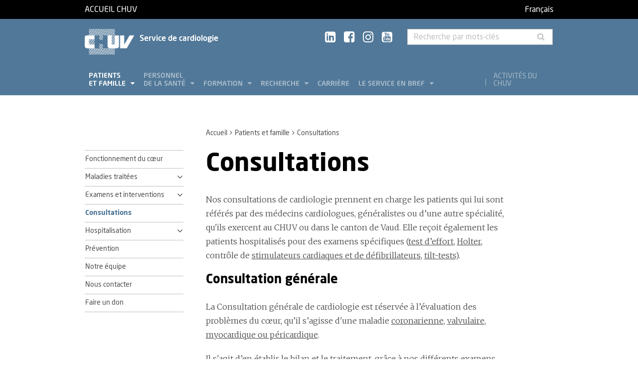

--- FILE ---
content_type: text/html; charset=utf-8
request_url: https://www.chuv.ch/fr/cardiologie/car-home/patients-et-famille/consultations
body_size: 9355
content:
<!DOCTYPE html>
<html lang="fr-FR">
<head>

<meta charset="utf-8">
<!-- 
	TYPO3 by ideative, provided by Idéative, http://www.ideative.ch/

	This website is powered by TYPO3 - inspiring people to share!
	TYPO3 is a free open source Content Management Framework initially created by Kasper Skaarhoj and licensed under GNU/GPL.
	TYPO3 is copyright 1998-2025 of Kasper Skaarhoj. Extensions are copyright of their respective owners.
	Information and contribution at https://typo3.org/
-->


<link rel="shortcut icon" href="/typo3conf/ext/site_package/Resources/Public/Icons/Favicons/favicon.ico" type="image/vnd.microsoft.icon">

<meta http-equiv="x-ua-compatible" content="IE=edge" />
<meta name="generator" content="TYPO3 CMS" />
<meta name="viewport" content="width=device-width, initial-scale=1.0" />
<meta name="robots" content="INDEX, FOLLOW" />
<meta name="referrer" content="no-referrer" />
<meta property="og:title" content="Consultations" />
<meta property="og:site_name" content="CHUV" />
<meta name="twitter:card" content="summary" />
<meta name="google" content="notranslate" />
<meta name="apple-mobile-web-app-capable" content="no" />


<link rel="stylesheet" type="text/css" href="/typo3temp/assets/compressed/merged-9bd9c984f8552ed9bb74cf9c8654d606.css?1737974720" media="all">






<title>Consultations - Service de cardiologie - CHUV</title><!-- Matomo -->
<script>
  var _paq = window._paq = window._paq || [];
  /* tracker methods like "setCustomDimension" should be called before "trackPageView" */
  _paq.push(['trackPageView']);
  _paq.push(['enableLinkTracking']);
  (function() {
    var u="//matomo-web.chuv.ch/";
    _paq.push(['setTrackerUrl', u+'matomo.php']);
    _paq.push(['setSiteId', '2']);
    var secondaryTracker = 'https://piwik.chuv.ch/matomo.php';
    var secondaryWebsiteId = '2';
    _paq.push(['addTracker', secondaryTracker, secondaryWebsiteId]);
    var d=document, g=d.createElement('script'), s=d.getElementsByTagName('script')[0];
    g.async=true; g.src=u+'matomo.js'; s.parentNode.insertBefore(g,s);
  })();
</script>
<!-- End Matomo Code --><link rel="prev" href="/fr/cardiologie/car-home/patients-et-famille/examens-et-interventions"><link rel="next" href="/fr/cardiologie/car-home/patients-et-famille/hospitalisation"><meta http-equiv="X-UA-Compatible" content="IE=edge"><meta name="geo.region" content="CH-VD"><meta name="geo.placename" content="Lausanne"><meta name="geo.position" content="46.523552;6.63873"><meta name="ICBM" content="46.523552, 6.63873"><link rel="apple-touch-icon" sizes="180x180" href="/typo3conf/ext/site_package/Resources/Public/Icons/Favicons/apple-touch-icon.png" /><link rel="icon" type="image/png" sizes="32x32" href="/typo3conf/ext/site_package/Resources/Public/Icons/Favicons/favicon-32x32.png" /><link rel="icon" type="image/png" sizes="16x16" href="/typo3conf/ext/site_package/Resources/Public/Icons/Favicons/favicon-16x16.png" /><link rel="manifest" href="/typo3conf/ext/site_package/Resources/Public/Icons/Favicons/manifest.json" /><link rel="mask-icon" href="/typo3conf/ext/site_package/Resources/Public/Icons/Favicons/safari-pinned-tab.svg" color="#999999" /><link rel="shortcut icon" href="/typo3conf/ext/site_package/Resources/Public/Icons/Favicons/favicon.ico" /><meta name="msapplication-TileColor" content="#707070" /><meta name="msapplication-TileImage" content="/typo3conf/ext/site_package/Resources/Public/Icons/Favicons/mstile-144x144.png" /><meta name="msapplication-config" content="/typo3conf/ext/site_package/Resources/Public/Icons/Favicons/browserconfig.xml" /><meta name="theme-color" content="#ffffff" /><meta name="google-site-verification" content="Ss4BgqMAJ9qSH9Tva01fOJ3ySHZpRt7jJnGTZ7bqLmE"><script>var dataTablesLangFile = ' /typo3conf/ext/site_package/Resources/Public/JavaScript/DataTables/localisation/fr_FR.json';</script>
<link rel="canonical" href="https://www.chuv.ch/fr/cardiologie/car-home/patients-et-famille/consultations"/>
</head>
<body id="p297328" class="page-297328 pagelevel-2 language-0 backendlayout-pagets__ChuvNormalPage layout-default chuv-theme glacier">


<div
        class="page mm-page mm-slideout body-bg"
        id="page"><section class="top-bar"><div class="container"><div class="row"><div class="col-xs-6 col-md-4"><a id="logo" href="https://www.chuv.ch/fr/chuv-home">
                        Accueil CHUV
                    </a></div><div class="col-xs-6 col-md-8 hidden-md hidden-lg text-right"><a href="#mobile-menu"><i class="fa fa-bars" aria-hidden="true"></i></a></div><div class="col-xs-6 col-md-8"><div class="language-links"><a class="active " href="/fr/cardiologie/car-home/patients-et-famille/consultations" hreflang="fr-FR" title="Français"><span>Français</span></a></div></div></div></div><div class="menu-mobile"><nav id="mobile-menu"><ul><li id="mobile-menu-placeholder" data-url="/fr/cardiologie/car-home/patients-et-famille/consultations?timestamp=1766464261&amp;type=1011&amp;cHash=c802237263a5b234c5d3b2e9d25b0a22"><i class="fa fa-spinner fa-spin" aria-hidden="true"></i><span>Chargement...</span></li><li><span class="main">Activités du CHUV</span><ul><li><a href="https://www.chuv.ch/fr/chuv-home/patients-et-familles/specialites-medicales/activites-du-chuv" target="" class="menu-list-item"
                               title="Activités du CHUV" rel=""><span>Activités du CHUV</span></a></li><li><a href="https://www.chuv.ch/fr/chuv-home/patients-et-familles/specialites-medicales/activites-du-chuv/domaines-de-soins" target="" class="menu-list-item"
                               title="Domaines de soins" rel=""><span>Domaines de soins</span></a></li><li><a href="https://www.chuv.ch/fr/chuv-home/patients-et-familles/specialites-medicales/activites-du-chuv/departements-services-et-affilies" target="" class="menu-list-item"
                               title="Départements, services et affiliés" rel=""><span>Départements, services et affiliés</span></a></li><li><a href="https://www.chuv.ch/fr/chuv-home/patients-et-familles/specialites-medicales/activites-du-chuv/services-aux-professionnels" target="" class="menu-list-item"
                               title="Services aux professionnels" rel=""><span>Services aux professionnels</span></a></li></ul></li><li class="languages"><section class="language-bar"><div class="container"><div class="row"><div class="col-xs-12"><div class="language-links"><a class="active " href="/fr/cardiologie/car-home/patients-et-famille/consultations" hreflang="fr-FR" title="Français"><span>Français</span></a></div></div></div></div></section></li></ul></nav></div></section><header class="header-desktop"><div class="container"><div class="row"><div class="col-xs-12 col-sm-9 col-md-5"><div class=""><div class="brand part"><a title="CHUV" href="/fr/cardiologie/car-home"><img src="/typo3conf/ext/site_package/Resources/Public/Patternlab/images/chuv.png"
                                         alt="CHUV"><span >
                                        Service de cardiologie
                                    </span></a></div></div></div><div class="col-xs-4 col-md-3 hidden-xs hidden-sm"><div class="socials" id="socials"><a href="https://www.linkedin.com/company/chuv" title="CHUV sur Linkedin+" target="_blank" rel="noopener noreferrer noopener noreferrer"><i class="fa fa-linkedin-square"></i></a>&nbsp;
                     <a href="https://www.facebook.com/CHUVLausanne" title="@CHUV sur Facebook" target="_blank" rel="noopener noreferrer noopener noreferrer"><i class="fa fa-facebook-square"></i></a>&nbsp;
                     
                         <a href="https://www.instagram.com/chuvlausanne/" title="@CHUV sur Instagram" target="_blank" rel="noopener noreferrer noopener noreferrer"><i class="fa fa-instagram"></i></a>&nbsp;
                     
                     
                    
                         <a href="https://www.youtube.com/@chuvlausanne" title="@CHUV sur Youtube" target="_blank" rel="noopener noreferrer noopener noreferrer"><i class="fa fa-youtube-square"></i></a></div></div><div class="col-xs-4 hidden-xs hidden-sm"><form class="input-group" method="get" id="main-search"
                    action="/fr/cardiologie/car-home/rechercher" autocomplete="off" data-suggest="/fr/cardiologie/car-home/rechercher?type=7384&filters='tags_stringM':'tags_stringM:29,'hhnFR':'NOT url:*/fr/hhn*'"><input name="tx_solr[q]" class="form-control tx-solr-q js-solr-q tx-solr-suggest tx-solr-suggest-focus"
                           placeholder="Recherche par mots-clés"
                           aria-describedby="desc-s-u"
                           type="text"><span class="input-group-btn"><button class="btn" type="submit"><i class="fa fa-search fa-fw"></i></button></span><span class="sr-only" id="desc-s-u">Recherche par mots-clés</span><input type="hidden" name="L" value="0" /><input type="hidden" name="id" value="297298" /></form></div></div><div class="row hidden-xs hidden-sm"><div class="col-xs-12"><div class="main-nav" id="mainNav"><div class="nav-left"><ul><li role="presentation" class=""><a href="/fr/cardiologie/car-home/patients-et-famille"
                                           data-target="#menu_297306"
                                           target=""
                                           title="Patients et famille"
                                           rel=""
                                           class="dropdown current">
                                            Patients<br />
et famille

                                        </a></li><li role="presentation" class=""><a href="/fr/cardiologie/car-home/personnel-de-la-sante"
                                           data-target="#menu_297305"
                                           target=""
                                           title="Personnel de la santé"
                                           rel=""
                                           class="dropdown">
                                            Personnel<br />
de la santé

                                        </a></li><li role="presentation" class=""><a href="/fr/cardiologie/car-home/formation"
                                           data-target="#menu_297304"
                                           target=""
                                           title="Formation"
                                           rel=""
                                           class="dropdown">
                                            Formation

                                        </a></li><li role="presentation" class=""><a href="/fr/cardiologie/car-home/recherche"
                                           data-target="#menu_297303"
                                           target=""
                                           title="Recherche"
                                           rel=""
                                           class="dropdown">
                                            Recherche

                                        </a></li><li role="presentation" class=""><a href="https://www.chuv.ch/fr/carriere/accueil"
                                           data-target="#menu_297300"
                                           target=""
                                           title="Carrière"
                                           rel=""
                                           class="">
                                            Carrière

                                        </a></li><li role="presentation" class=""><a href="/fr/cardiologie/car-home/le-service-en-bref"
                                           data-target="#menu_297302"
                                           target=""
                                           title="Le service en bref"
                                           rel=""
                                           class="dropdown">
                                            Le service en bref

                                        </a></li></ul></div><div class="nav-right"><ul><li role="separator" class="divider"></li><li role="presentation" class="activites"><a href="https://www.chuv.ch/fr/chuv-home/patients-et-familles/specialites-medicales/activites-du-chuv">
                                        Activités du CHUV

                                    </a></li></ul></div></div></div></div></div><div class="container container-menu"><div class="main-menu" id="mainMenu"><div class="menu" id="menu_297306"><div class="menu-block"><div class="menu-list"><a class="menu-list-item title"
                                               href="/fr/cardiologie/car-home/patients-et-famille/fonctionnement-du-coeur" target=""
                                               rel=""
                                               title="Fonctionnement du cœur">
                                                Fonctionnement du cœur
                                                
                                            </a></div></div><div class="menu-block"><div class="menu-list"><a class="menu-list-item title"
                                               href="/fr/cardiologie/car-home/patients-et-famille/maladies-traitees" target=""
                                               rel=""
                                               title="Maladies traitées">
                                                Maladies traitées
                                                
                                            </a><a class="menu-list-item"
                                                           href="/fr/cardiologie/car-home/patients-et-famille/maladies-traitees/troubles-du-rythme-cardiaque" target=""
                                                           rel=""
                                                           title="Troubles du rythme cardiaque">
                                                            Troubles du rythme cardiaque
                                                            
                                                        </a><a class="menu-list-item"
                                                           href="/fr/cardiologie/car-home/patients-et-famille/maladies-traitees/affections-du-myocarde-et-du-pericarde" target=""
                                                           rel=""
                                                           title="Affections du myocarde et du péricarde">
                                                            Affections du myocarde et du péricarde
                                                            
                                                        </a><a class="menu-list-item"
                                                           href="/fr/cardiologie/car-home/patients-et-famille/maladies-traitees/affections-des-arteres-coronaires" target=""
                                                           rel=""
                                                           title="Affections des artères coronaires">
                                                            Affections des artères coronaires
                                                            
                                                        </a><a class="menu-list-item"
                                                           href="/fr/cardiologie/car-home/patients-et-famille/maladies-traitees/affections-des-valves-et-vaisseaux" target=""
                                                           rel=""
                                                           title="Affections des valves et vaisseaux">
                                                            Affections des valves et vaisseaux
                                                            
                                                        </a><a class="menu-list-item"
                                                           href="/fr/cardiologie/car-home/patients-et-famille/maladies-traitees/malformations-congenitales" target=""
                                                           rel=""
                                                           title="Malformations congénitales">
                                                            Malformations congénitales
                                                            
                                                        </a><a class="menu-list-item"
                                                           href="/fr/cardiologie/car-home/patients-et-famille/maladies-traitees/insuffisance-cardiaque" target=""
                                                           rel=""
                                                           title="Insuffisance cardiaque">
                                                            Insuffisance cardiaque
                                                            
                                                        </a></div></div><div class="menu-block"><div class="menu-list"><a class="menu-list-item title"
                                               href="/fr/cardiologie/car-home/patients-et-famille/examens-et-interventions" target=""
                                               rel=""
                                               title="Examens et interventions">
                                                Examens et interventions
                                                
                                            </a><a class="menu-list-item"
                                                           href="/fr/cardiologie/car-home/patients-et-famille/examens-et-interventions/troubles-du-rythme" target=""
                                                           rel=""
                                                           title="Troubles du rythme">
                                                            Troubles du rythme
                                                            
                                                        </a><a class="menu-list-item"
                                                           href="/fr/cardiologie/car-home/patients-et-famille/examens-et-interventions/cardiologie-interventionnelle" target=""
                                                           rel=""
                                                           title="Cardiologie interventionnelle">
                                                            Cardiologie interventionnelle
                                                            
                                                        </a><a class="menu-list-item"
                                                           href="/fr/cardiologie/car-home/patients-et-famille/examens-et-interventions/insuffisance-cardiaque-severe-et-greffe-cardiaque" target=""
                                                           rel=""
                                                           title="Insuffisance cardiaque sévère et greffe cardiaque">
                                                            Insuffisance cardiaque sévère et greffe cardiaque
                                                            
                                                        </a><a class="menu-list-item"
                                                           href="/fr/cardiologie/car-home/patients-et-famille/examens-et-interventions/imagerie-cardiaque" target=""
                                                           rel=""
                                                           title="Imagerie cardiaque">
                                                            Imagerie cardiaque
                                                            
                                                        </a><a class="menu-list-item"
                                                           href="/fr/cardiologie/car-home/patients-et-famille/examens-et-interventions/examens-ambulatoires" target=""
                                                           rel=""
                                                           title="Examens ambulatoires">
                                                            Examens ambulatoires
                                                            
                                                        </a></div></div><div class="menu-block"><div class="menu-list"><a class="menu-list-item title current"
                                               href="/fr/cardiologie/car-home/patients-et-famille/consultations" target=""
                                               rel=""
                                               title="Consultations">
                                                Consultations
                                                
                                            </a></div></div><div class="menu-block"><div class="menu-list"><a class="menu-list-item title"
                                               href="/fr/cardiologie/car-home/patients-et-famille/hospitalisation" target=""
                                               rel=""
                                               title="Hospitalisation">
                                                Hospitalisation
                                                
                                            </a><a class="menu-list-item"
                                                           href="/fr/cardiologie/car-home/patients-et-famille/hospitalisation/votre-sejour" target=""
                                                           rel=""
                                                           title="Votre séjour">
                                                            Votre séjour
                                                            
                                                        </a></div></div><div class="menu-block"><div class="menu-list"><a class="menu-list-item title"
                                               href="/fr/cardiologie/car-home/patients-et-famille/prevention" target=""
                                               rel=""
                                               title="Prévention">
                                                Prévention
                                                
                                            </a></div></div><div class="menu-block"><div class="menu-list"><a class="menu-list-item title"
                                               href="/fr/cardiologie/car-home/patients-et-famille/notre-equipe" target=""
                                               rel=""
                                               title="Notre équipe">
                                                Notre équipe
                                                
                                            </a></div></div><div class="menu-block"><div class="menu-list"><a class="menu-list-item title"
                                               href="/fr/cardiologie/car-home/patients-et-famille/nous-contacter" target=""
                                               rel=""
                                               title="Nous contacter">
                                                Nous contacter
                                                
                                            </a></div></div><div class="menu-block"><div class="menu-list"><a class="menu-list-item title"
                                               href="/fr/cardiologie/car-home/patients-et-famille/faire-un-don" target=""
                                               rel=""
                                               title="Faire un don">
                                                Faire un don
                                                
                                            </a></div></div></div><div class="menu" id="menu_297305"><div class="menu-block"><div class="menu-list"><a class="menu-list-item title"
                                               href="/fr/cardiologie/car-home/personnel-de-la-sante/irm-cardiaque" target=""
                                               rel=""
                                               title="IRM cardiaque">
                                                IRM cardiaque
                                                
                                            </a></div></div><div class="menu-block"><div class="menu-list"><a class="menu-list-item title"
                                               href="/fr/cardiologie/car-home/personnel-de-la-sante/demande-dhospitalisation-elective" target=""
                                               rel=""
                                               title="Demande d&#039;hospitalisation élective">
                                                Demande d&#039;hospitalisation élective
                                                
                                            </a></div></div><div class="menu-block"><div class="menu-list"><a class="menu-list-item title"
                                               href="/fr/cardiologie/car-home/personnel-de-la-sante/colloques-multidisciplinaires" target=""
                                               rel=""
                                               title="Colloques multidisciplinaires">
                                                Colloques multidisciplinaires
                                                
                                            </a></div></div><div class="menu-block bg-white"><div class="menu-list"><a class="menu-list-item title"
                                               href="/fr/cardiologie/car-home/personnel-de-la-sante/medchuv-un-portail-pour-les-medecins" target=""
                                               rel=""
                                               title="medCHUV: un portail pour les médecins">
                                                medCHUV: un portail pour les médecins
                                                
                                            </a><a class="menu-list-item"
                                                           href="/fr/cardiologie/car-home/personnel-de-la-sante/medchuv-un-portail-pour-les-medecins/adresser-un-patient" target=""
                                                           rel=""
                                                           title="Adresser un patient">
                                                            Adresser un patient
                                                            
                                                        </a><a class="menu-list-item"
                                                           href="/fr/cardiologie/car-home/personnel-de-la-sante/medchuv-un-portail-pour-les-medecins/hospitaliser-un-patient" target=""
                                                           rel=""
                                                           title="Hospitaliser un patient">
                                                            Hospitaliser un patient
                                                            
                                                        </a><a class="menu-list-item"
                                                           href="/fr/cardiologie/car-home/personnel-de-la-sante/medchuv-un-portail-pour-les-medecins/adresser-un-dossier-pour-avis" target=""
                                                           rel=""
                                                           title="Adresser un dossier pour avis">
                                                            Adresser un dossier pour avis
                                                            
                                                        </a><a class="menu-list-item"
                                                           href="/fr/cardiologie/car-home/personnel-de-la-sante/medchuv-un-portail-pour-les-medecins/obtenir-un-extrait-de-dossier" target=""
                                                           rel=""
                                                           title="Obtenir un extrait de dossier">
                                                            Obtenir un extrait de dossier
                                                            
                                                        </a><a class="menu-list-item secure"
                                                           href="https://med.chuv.ch/" target="_blank"
                                                           rel="noopener noreferrer"
                                                           title="Accéder au portail">
                                                            Accéder au portail
                                                            
                                                                    <i class="fa fa-lock" aria-hidden="true"></i></a></div></div></div><div class="menu" id="menu_297304"><div class="menu-block"><div class="menu-list"><a class="menu-list-item title"
                                               href="/fr/cardiologie/car-home/formation/formation-pregraduee" target=""
                                               rel=""
                                               title="Formation prégraduée">
                                                Formation prégraduée
                                                
                                            </a></div></div><div class="menu-block"><div class="menu-list"><a class="menu-list-item title"
                                               href="/fr/cardiologie/car-home/formation/formation-postgraduee" target=""
                                               rel=""
                                               title="Formation postgraduée">
                                                Formation postgraduée
                                                
                                            </a></div></div><div class="menu-block"><div class="menu-list"><a class="menu-list-item title"
                                               href="/fr/cardiologie/car-home/formation/formation-continue" target=""
                                               rel=""
                                               title="Formation continue">
                                                Formation continue
                                                
                                            </a></div></div></div><div class="menu" id="menu_297303"><div class="menu-block"><div class="menu-list"><a class="menu-list-item title"
                                               href="/fr/cardiologie/car-home/recherche/crmc" target=""
                                               rel=""
                                               title="CRMC">
                                                CRMC
                                                
                                            </a><a class="menu-list-item"
                                                           href="/fr/cardiologie/car-home/recherche/crmc/publications" target=""
                                                           rel=""
                                                           title="Publications">
                                                            Publications
                                                            
                                                        </a></div></div><div class="menu-block"><div class="menu-list"><a class="menu-list-item title"
                                               href="/fr/cardiologie/car-home/recherche/cardiologie-moleculaire" target=""
                                               rel=""
                                               title="Cardiologie moléculaire">
                                                Cardiologie moléculaire
                                                
                                            </a></div></div><div class="menu-block"><div class="menu-list"><a class="menu-list-item title"
                                               href="/fr/cardiologie/car-home/recherche/troubles-du-rythme" target=""
                                               rel=""
                                               title="Troubles du rythme">
                                                Troubles du rythme
                                                
                                            </a><a class="menu-list-item"
                                                           href="/fr/cardiologie/car-home/recherche/troubles-du-rythme/etude-stopstorm" target=""
                                                           rel=""
                                                           title="Etude STOPSTORM">
                                                            Etude STOPSTORM
                                                            
                                                        </a></div></div><div class="menu-block"><div class="menu-list"><a class="menu-list-item title"
                                               href="/fr/cardiologie/car-home/recherche/cardiologie-interventionnelle" target=""
                                               rel=""
                                               title="Cardiologie interventionnelle">
                                                Cardiologie interventionnelle
                                                
                                            </a></div></div><div class="menu-block"><div class="menu-list"><a class="menu-list-item title"
                                               href="/fr/cardiologie/car-home/recherche/insuffisance-cardiaque-severe" target=""
                                               rel=""
                                               title="Insuffisance cardiaque sévère">
                                                Insuffisance cardiaque sévère
                                                
                                            </a><a class="menu-list-item"
                                                           href="/fr/cardiologie/car-home/recherche/insuffisance-cardiaque-severe/etude-coeur-magique" target=""
                                                           rel=""
                                                           title="Etude Cœur Magique">
                                                            Etude Cœur Magique
                                                            
                                                        </a></div></div><div class="menu-block"><div class="menu-list"><a class="menu-list-item title"
                                               href="/fr/cardiologie/car-home/recherche/echocardiographie" target=""
                                               rel=""
                                               title="Echocardiographie">
                                                Echocardiographie
                                                
                                            </a></div></div></div><div class="menu" id="menu_297302"><div class="menu-block"><div class="menu-list"><a class="menu-list-item title"
                                               href="/fr/cardiologie/car-home/le-service-en-bref/notre-equipe" target=""
                                               rel=""
                                               title="Notre équipe">
                                                Notre équipe
                                                
                                            </a><a class="menu-list-item"
                                                           href="/fr/cardiologie/car-home/le-service-en-bref/notre-equipe/medecins-cadres" target=""
                                                           rel=""
                                                           title="Médecins cadres">
                                                            Médecins cadres
                                                            
                                                        </a><a class="menu-list-item"
                                                           href="/fr/cardiologie/car-home/le-service-en-bref/notre-equipe/chefs-de-clinique" target=""
                                                           rel=""
                                                           title="Chefs de clinique">
                                                            Chefs de clinique
                                                            
                                                        </a><a class="menu-list-item"
                                                           href="/fr/cardiologie/car-home/le-service-en-bref/notre-equipe/medecins-assistants" target=""
                                                           rel=""
                                                           title="Médecins assistants">
                                                            Médecins assistants
                                                            
                                                        </a><a class="menu-list-item"
                                                           href="/fr/cardiologie/car-home/le-service-en-bref/notre-equipe/cadres-infirmiers" target=""
                                                           rel=""
                                                           title="Cadres infirmiers">
                                                            Cadres infirmiers
                                                            
                                                        </a><a class="menu-list-item"
                                                           href="/fr/cardiologie/car-home/le-service-en-bref/notre-equipe/infirmiers-specialises" target=""
                                                           rel=""
                                                           title="Infirmiers spécialisés">
                                                            Infirmiers spécialisés
                                                            
                                                        </a><a class="menu-list-item"
                                                           href="/fr/cardiologie/car-home/le-service-en-bref/notre-equipe/techniciens" target=""
                                                           rel=""
                                                           title="Techniciens">
                                                            Techniciens
                                                            
                                                        </a><a class="menu-list-item"
                                                           href="/fr/cardiologie/car-home/le-service-en-bref/notre-equipe/administratifs" target=""
                                                           rel=""
                                                           title="Administratifs">
                                                            Administratifs
                                                            
                                                        </a><a class="menu-list-item"
                                                           href="/fr/cardiologie/car-home/le-service-en-bref/notre-equipe/projets-et-donnees" target=""
                                                           rel=""
                                                           title="Projets et données">
                                                            Projets et données
                                                            
                                                        </a></div></div><div class="menu-block"><div class="menu-list"><a class="menu-list-item title"
                                               href="/fr/cardiologie/car-home/le-service-en-bref/crmc" target=""
                                               rel=""
                                               title="CRMC">
                                                CRMC
                                                
                                            </a></div></div><div class="menu-block"><div class="menu-list"><a class="menu-list-item title"
                                               href="/fr/cardiologie/car-home/le-service-en-bref/quelques-chiffres" target=""
                                               rel=""
                                               title="Quelques chiffres">
                                                Quelques chiffres
                                                
                                            </a></div></div><div class="menu-block"><div class="menu-list"><a class="menu-list-item title"
                                               href="/fr/cardiologie/car-home/le-service-en-bref/nous-trouver" target=""
                                               rel=""
                                               title="Nous trouver">
                                                Nous trouver
                                                
                                            </a></div></div><div class="menu-block"><div class="menu-list"><a class="menu-list-item title"
                                               href="/fr/cardiologie/car-home/le-service-en-bref/faire-un-don" target=""
                                               rel=""
                                               title="Faire un don">
                                                Faire un don
                                                
                                            </a></div></div><div class="menu-block"><div class="menu-list"><a class="menu-list-item title"
                                               href="/fr/cardiologie/car-home/le-service-en-bref/nous-contacter" target=""
                                               rel=""
                                               title="Nous contacter">
                                                Nous contacter
                                                
                                            </a><a class="menu-list-item"
                                                           href="/fr/cardiologie/car-home/le-service-en-bref/nous-contacter/vous-etes-une-patiente" target=""
                                                           rel=""
                                                           title="Vous êtes un.e patient.e?">
                                                            Vous êtes un.e patient.e?
                                                            
                                                        </a><a class="menu-list-item"
                                                           href="/fr/cardiologie/car-home/le-service-en-bref/nous-contacter/vous-etes-une-professionnelle" target=""
                                                           rel=""
                                                           title="Vous êtes un.e professionnel.l.e?">
                                                            Vous êtes un.e professionnel.l.e?
                                                            
                                                        </a></div></div><div class="menu-block"><div class="menu-list"><a class="menu-list-item title"
                                               href="/fr/cardiologie/car-home/le-service-en-bref/departement-coeur-vaisseaux" target=""
                                               rel=""
                                               title="Département cœur-vaisseaux">
                                                Département cœur-vaisseaux
                                                
                                            </a></div></div></div></div></div></header><section class="cols"><div class="container"><div class="row hidden-xs hidden-sm"><div class="col-xs-12 col-md-3"></div><div class="col-xs-12 col-md-8"><ol class="breadcrumb"><li><a href="/fr/cardiologie/car-home" target="" title="Accueil">Accueil</a></li><li><a href="/fr/cardiologie/car-home/patients-et-famille" target="" title="Patients et famille">Patients et famille</a></li><!-- On detail pages, check if there's a dedicated TS object to fetch the record's title --><li class="active">Consultations</li></ol></div></div><div class="row"><div class="col-xs-12 col-md-3 col-sidebar"><div class="hidden-xs hidden-sm"><div class="secondary-menu" id="accordion" data-accordion="true"><div class="secondary-menu-item"><a class=""
                               href="/fr/cardiologie/car-home/patients-et-famille/fonctionnement-du-coeur" target="" title="Fonctionnement du cœur">
                                Fonctionnement du cœur
                                
                            </a></div><div class="secondary-menu-item item-collapse"><a href="/fr/cardiologie/car-home/patients-et-famille/maladies-traitees"
                               class=""
                               title="Maladies traitées">
                                Maladies traitées
                            </a><a class="button-collapse  collapsed"
                               href="#collapse_subnav_297330" role="button" data-toggle="collapse"
                               aria-expanded="false"
                               aria-controls="collapse_subnav_297330"></a></div><div class="secondary-menu-sub collapse "
                             id="collapse_subnav_297330" data-parent="#collapse_subnav_297330"
                              
                        ><div class="secondary-menu-item item-collapse"><a href="/fr/cardiologie/car-home/patients-et-famille/maladies-traitees/troubles-du-rythme-cardiaque"
                               class=""
                               title="Troubles du rythme cardiaque">
                                Troubles du rythme cardiaque
                            </a><a class="button-collapse  collapsed"
                               href="#collapse_subnav_297363" role="button" data-toggle="collapse"
                               aria-expanded="false"
                               aria-controls="collapse_subnav_297363"></a></div><div class="secondary-menu-sub collapse "
                             id="collapse_subnav_297363" data-parent="#collapse_subnav_297363"
                              
                        ><div class="secondary-menu-item"><a class=""
                               href="/fr/cardiologie/car-home/patients-et-famille/maladies-traitees/troubles-du-rythme-cardiaque/bradycardie-et-blocs-auriculo-ventriculaires" target="" title="Bradycardie et blocs auriculo-ventriculaires">
                                Bradycardie et blocs auriculo-ventriculaires
                                
                            </a></div><div class="secondary-menu-item"><a class=""
                               href="/fr/cardiologie/car-home/patients-et-famille/maladies-traitees/troubles-du-rythme-cardiaque/fibrillation-et-flutter-auriculaire" target="" title="Fibrillation et flutter auriculaire">
                                Fibrillation et flutter auriculaire
                                
                            </a></div><div class="secondary-menu-item"><a class=""
                               href="/fr/cardiologie/car-home/patients-et-famille/maladies-traitees/troubles-du-rythme-cardiaque/tachycardie-supraventriculaire" target="" title="Tachycardie supraventriculaire">
                                Tachycardie supraventriculaire
                                
                            </a></div><div class="secondary-menu-item"><a class=""
                               href="/fr/cardiologie/car-home/patients-et-famille/maladies-traitees/troubles-du-rythme-cardiaque/syndrome-de-wolf-parkinson-white" target="" title="Syndrome de wolf-parkinson-white">
                                Syndrome de wolf-parkinson-white
                                
                            </a></div><div class="secondary-menu-item"><a class=""
                               href="/fr/cardiologie/car-home/patients-et-famille/maladies-traitees/troubles-du-rythme-cardiaque/tachycardie-ventriculaire" target="" title="Tachycardie ventriculaire">
                                Tachycardie ventriculaire
                                
                            </a></div><div class="secondary-menu-item"><a class=""
                               href="/fr/cardiologie/car-home/patients-et-famille/maladies-traitees/troubles-du-rythme-cardiaque/fibrillation-ventriculaire" target="" title="Fibrillation ventriculaire">
                                Fibrillation ventriculaire
                                
                            </a></div></div><div class="secondary-menu-item item-collapse"><a href="/fr/cardiologie/car-home/patients-et-famille/maladies-traitees/affections-du-myocarde-et-du-pericarde"
                               class=""
                               title="Affections du myocarde et du péricarde">
                                Affections du myocarde et du péricarde
                            </a><a class="button-collapse  collapsed"
                               href="#collapse_subnav_297362" role="button" data-toggle="collapse"
                               aria-expanded="false"
                               aria-controls="collapse_subnav_297362"></a></div><div class="secondary-menu-sub collapse "
                             id="collapse_subnav_297362" data-parent="#collapse_subnav_297362"
                              
                        ><div class="secondary-menu-item"><a class=""
                               href="/fr/cardiologie/car-home/patients-et-famille/maladies-traitees/affections-du-myocarde-et-du-pericarde/cardiomyopathies" target="" title="Cardiomyopathies">
                                Cardiomyopathies
                                
                            </a></div><div class="secondary-menu-item"><a class=""
                               href="/fr/cardiologie/car-home/patients-et-famille/maladies-traitees/affections-du-myocarde-et-du-pericarde/myocardite" target="" title="Myocardite">
                                Myocardite
                                
                            </a></div><div class="secondary-menu-item"><a class=""
                               href="/fr/cardiologie/car-home/patients-et-famille/maladies-traitees/affections-du-myocarde-et-du-pericarde/pericardite" target="" title="Péricardite">
                                Péricardite
                                
                            </a></div></div><div class="secondary-menu-item item-collapse"><a href="/fr/cardiologie/car-home/patients-et-famille/maladies-traitees/affections-des-arteres-coronaires"
                               class=""
                               title="Affections des artères coronaires">
                                Affections des artères coronaires
                            </a><a class="button-collapse  collapsed"
                               href="#collapse_subnav_297361" role="button" data-toggle="collapse"
                               aria-expanded="false"
                               aria-controls="collapse_subnav_297361"></a></div><div class="secondary-menu-sub collapse "
                             id="collapse_subnav_297361" data-parent="#collapse_subnav_297361"
                              
                        ><div class="secondary-menu-item"><a class=""
                               href="/fr/cardiologie/car-home/patients-et-famille/maladies-traitees/affections-des-arteres-coronaires/angine-de-poitrine" target="" title="Angine de poitrine">
                                Angine de poitrine
                                
                            </a></div><div class="secondary-menu-item"><a class=""
                               href="/fr/cardiologie/car-home/patients-et-famille/maladies-traitees/affections-des-arteres-coronaires/syndrome-coronarien-aigu" target="" title="Syndrome coronarien aigu">
                                Syndrome coronarien aigu
                                
                            </a></div></div><div class="secondary-menu-item item-collapse"><a href="/fr/cardiologie/car-home/patients-et-famille/maladies-traitees/affections-des-valves-et-vaisseaux"
                               class=""
                               title="Affections des valves et vaisseaux">
                                Affections des valves et vaisseaux
                            </a><a class="button-collapse  collapsed"
                               href="#collapse_subnav_297360" role="button" data-toggle="collapse"
                               aria-expanded="false"
                               aria-controls="collapse_subnav_297360"></a></div><div class="secondary-menu-sub collapse "
                             id="collapse_subnav_297360" data-parent="#collapse_subnav_297360"
                              
                        ><div class="secondary-menu-item"><a class=""
                               href="/fr/cardiologie/car-home/patients-et-famille/maladies-traitees/affections-des-valves-et-vaisseaux/stenose-mitrale" target="" title="Sténose mitrale">
                                Sténose mitrale
                                
                            </a></div><div class="secondary-menu-item"><a class=""
                               href="/fr/cardiologie/car-home/patients-et-famille/maladies-traitees/affections-des-valves-et-vaisseaux/insuffisance-mitrale" target="" title="Insuffisance mitrale">
                                Insuffisance mitrale
                                
                            </a></div><div class="secondary-menu-item"><a class=""
                               href="/fr/cardiologie/car-home/patients-et-famille/maladies-traitees/affections-des-valves-et-vaisseaux/stenose-aortique" target="" title="Sténose aortique">
                                Sténose aortique
                                
                            </a></div><div class="secondary-menu-item"><a class=""
                               href="/fr/cardiologie/car-home/patients-et-famille/maladies-traitees/affections-des-valves-et-vaisseaux/insuffisance-aortique" target="" title="Insuffisance aortique">
                                Insuffisance aortique
                                
                            </a></div><div class="secondary-menu-item"><a class=""
                               href="/fr/cardiologie/car-home/patients-et-famille/maladies-traitees/affections-des-valves-et-vaisseaux/dissection-aortique" target="" title="Dissection aortique">
                                Dissection aortique
                                
                            </a></div></div><div class="secondary-menu-item"><a class=""
                               href="/fr/cardiologie/car-home/patients-et-famille/maladies-traitees/malformations-congenitales" target="" title="Malformations congénitales">
                                Malformations congénitales
                                
                            </a></div><div class="secondary-menu-item"><a class=""
                               href="/fr/cardiologie/car-home/patients-et-famille/maladies-traitees/insuffisance-cardiaque" target="" title="Insuffisance cardiaque">
                                Insuffisance cardiaque
                                
                            </a></div></div><div class="secondary-menu-item item-collapse"><a href="/fr/cardiologie/car-home/patients-et-famille/examens-et-interventions"
                               class=""
                               title="Examens et interventions">
                                Examens et interventions
                            </a><a class="button-collapse  collapsed"
                               href="#collapse_subnav_297329" role="button" data-toggle="collapse"
                               aria-expanded="false"
                               aria-controls="collapse_subnav_297329"></a></div><div class="secondary-menu-sub collapse "
                             id="collapse_subnav_297329" data-parent="#collapse_subnav_297329"
                              
                        ><div class="secondary-menu-item item-collapse"><a href="/fr/cardiologie/car-home/patients-et-famille/examens-et-interventions/troubles-du-rythme"
                               class=""
                               title="Troubles du rythme">
                                Troubles du rythme
                            </a><a class="button-collapse  collapsed"
                               href="#collapse_subnav_297357" role="button" data-toggle="collapse"
                               aria-expanded="false"
                               aria-controls="collapse_subnav_297357"></a></div><div class="secondary-menu-sub collapse "
                             id="collapse_subnav_297357" data-parent="#collapse_subnav_297357"
                              
                        ><div class="secondary-menu-item"><a class=""
                               href="/fr/cardiologie/car-home/patients-et-famille/examens-et-interventions/troubles-du-rythme/examen-electrophysiologique" target="" title="Examen électrophysiologique">
                                Examen électrophysiologique
                                
                            </a></div><div class="secondary-menu-item"><a class=""
                               href="/fr/cardiologie/car-home/patients-et-famille/examens-et-interventions/troubles-du-rythme/stimulateur-cardiaque" target="" title="Stimulateur cardiaque">
                                Stimulateur cardiaque
                                
                            </a></div><div class="secondary-menu-item"><a class=""
                               href="/fr/cardiologie/car-home/patients-et-famille/examens-et-interventions/troubles-du-rythme/recommandations" target="" title="Recommandations">
                                Recommandations
                                
                            </a></div></div><div class="secondary-menu-item item-collapse"><a href="/fr/cardiologie/car-home/patients-et-famille/examens-et-interventions/cardiologie-interventionnelle"
                               class=""
                               title="Cardiologie interventionnelle">
                                Cardiologie interventionnelle
                            </a><a class="button-collapse  collapsed"
                               href="#collapse_subnav_297356" role="button" data-toggle="collapse"
                               aria-expanded="false"
                               aria-controls="collapse_subnav_297356"></a></div><div class="secondary-menu-sub collapse "
                             id="collapse_subnav_297356" data-parent="#collapse_subnav_297356"
                              
                        ><div class="secondary-menu-item"><a class=""
                               href="/fr/cardiologie/car-home/patients-et-famille/examens-et-interventions/cardiologie-interventionnelle/coronarographie-angioplastie" target="" title="Coronarographie / angioplastie">
                                Coronarographie / angioplastie
                                
                            </a></div><div class="secondary-menu-item"><a class=""
                               href="/fr/cardiologie/car-home/patients-et-famille/examens-et-interventions/cardiologie-interventionnelle/fermeture-de-foramen-ovale-permeable-ou-de-communication-interauriculaire" target="" title="Fermeture de foramen ovale perméable ou de communication interauriculaire">
                                Fermeture de foramen ovale perméable ou de communication interauriculaire
                                
                            </a></div><div class="secondary-menu-item"><a class=""
                               href="/fr/cardiologie/car-home/patients-et-famille/examens-et-interventions/cardiologie-interventionnelle/implantation-de-valve-aortique-tavi" target="" title="Implantation de valve aortique (TAVI)">
                                Implantation de valve aortique (TAVI)
                                
                            </a></div><div class="secondary-menu-item"><a class=""
                               href="/fr/cardiologie/car-home/patients-et-famille/examens-et-interventions/cardiologie-interventionnelle/valvuloplastie-mitrale-par-ballonnet" target="" title="Valvuloplastie mitrale par ballonnet">
                                Valvuloplastie mitrale par ballonnet
                                
                            </a></div></div><div class="secondary-menu-item item-collapse"><a href="/fr/cardiologie/car-home/patients-et-famille/examens-et-interventions/insuffisance-cardiaque-severe-et-greffe-cardiaque"
                               class=""
                               title="Insuffisance cardiaque sévère et greffe cardiaque">
                                Insuffisance cardiaque sévère et greffe cardiaque
                            </a><a class="button-collapse  collapsed"
                               href="#collapse_subnav_297355" role="button" data-toggle="collapse"
                               aria-expanded="false"
                               aria-controls="collapse_subnav_297355"></a></div><div class="secondary-menu-sub collapse "
                             id="collapse_subnav_297355" data-parent="#collapse_subnav_297355"
                              
                        ><div class="secondary-menu-item"><a class=""
                               href="/fr/cardiologie/car-home/patients-et-famille/examens-et-interventions/insuffisance-cardiaque-severe-et-greffe-cardiaque/bilan-et-suivis" target="" title="Bilan et suivis">
                                Bilan et suivis
                                
                            </a></div></div><div class="secondary-menu-item item-collapse"><a href="/fr/cardiologie/car-home/patients-et-famille/examens-et-interventions/imagerie-cardiaque"
                               class=""
                               title="Imagerie cardiaque">
                                Imagerie cardiaque
                            </a><a class="button-collapse  collapsed"
                               href="#collapse_subnav_297354" role="button" data-toggle="collapse"
                               aria-expanded="false"
                               aria-controls="collapse_subnav_297354"></a></div><div class="secondary-menu-sub collapse "
                             id="collapse_subnav_297354" data-parent="#collapse_subnav_297354"
                              
                        ><div class="secondary-menu-item item-collapse"><a href="/fr/cardiologie/car-home/patients-et-famille/examens-et-interventions/imagerie-cardiaque/echocardiographie"
                               class=""
                               title="Echocardiographie">
                                Echocardiographie
                            </a><a class="button-collapse  collapsed"
                               href="#collapse_subnav_297365" role="button" data-toggle="collapse"
                               aria-expanded="false"
                               aria-controls="collapse_subnav_297365"></a></div><div class="secondary-menu-sub collapse "
                             id="collapse_subnav_297365" data-parent="#collapse_subnav_297365"
                              
                        ><div class="secondary-menu-item"><a class=""
                               href="/fr/cardiologie/car-home/patients-et-famille/examens-et-interventions/imagerie-cardiaque/echocardiographie/transthoracique" target="" title="Transthoracique">
                                Transthoracique
                                
                            </a></div><div class="secondary-menu-item"><a class=""
                               href="/fr/cardiologie/car-home/patients-et-famille/examens-et-interventions/imagerie-cardiaque/echocardiographie/transoesophagienne" target="" title="Transoesophagienne">
                                Transoesophagienne
                                
                            </a></div><div class="secondary-menu-item"><a class=""
                               href="/fr/cardiologie/car-home/patients-et-famille/examens-et-interventions/imagerie-cardiaque/echocardiographie/echocardiographie-deffort" target="" title="Échocardiographie d’effort">
                                Échocardiographie d’effort
                                
                            </a></div><div class="secondary-menu-item"><a class=""
                               href="/fr/cardiologie/car-home/patients-et-famille/examens-et-interventions/imagerie-cardiaque/echocardiographie/echocardiographie-de-stress" target="" title="Échocardiographie de stress">
                                Échocardiographie de stress
                                
                            </a></div></div><div class="secondary-menu-item item-collapse"><a href="/fr/cardiologie/car-home/patients-et-famille/examens-et-interventions/imagerie-cardiaque/irm-cardiaque"
                               class=""
                               title="IRM cardiaque">
                                IRM cardiaque
                            </a><a class="button-collapse  collapsed"
                               href="#collapse_subnav_297364" role="button" data-toggle="collapse"
                               aria-expanded="false"
                               aria-controls="collapse_subnav_297364"></a></div><div class="secondary-menu-sub collapse "
                             id="collapse_subnav_297364" data-parent="#collapse_subnav_297364"
                              
                        ><div class="secondary-menu-item"><a class=""
                               href="/fr/cardiologie/car-home/patients-et-famille/examens-et-interventions/imagerie-cardiaque/irm-cardiaque/deroulement" target="" title="Déroulement">
                                Déroulement
                                
                            </a></div></div></div><div class="secondary-menu-item"><a class=""
                               href="/fr/cardiologie/car-home/patients-et-famille/examens-et-interventions/examens-ambulatoires" target="" title="Examens ambulatoires">
                                Examens ambulatoires
                                
                            </a></div></div><div class="secondary-menu-item"><a class="active current"
                               href="/fr/cardiologie/car-home/patients-et-famille/consultations" target="" title="Consultations">
                                Consultations
                                
                            </a></div><div class="secondary-menu-item item-collapse"><a href="/fr/cardiologie/car-home/patients-et-famille/hospitalisation"
                               class=""
                               title="Hospitalisation">
                                Hospitalisation
                            </a><a class="button-collapse  collapsed"
                               href="#collapse_subnav_297327" role="button" data-toggle="collapse"
                               aria-expanded="false"
                               aria-controls="collapse_subnav_297327"></a></div><div class="secondary-menu-sub collapse "
                             id="collapse_subnav_297327" data-parent="#collapse_subnav_297327"
                              
                        ><div class="secondary-menu-item"><a class=""
                               href="/fr/cardiologie/car-home/patients-et-famille/hospitalisation/votre-sejour" target="" title="Votre séjour">
                                Votre séjour
                                
                            </a></div></div><div class="secondary-menu-item"><a class=""
                               href="/fr/cardiologie/car-home/patients-et-famille/prevention" target="" title="Prévention">
                                Prévention
                                
                            </a></div><div class="secondary-menu-item"><a class=""
                               href="/fr/cardiologie/car-home/patients-et-famille/notre-equipe" target="" title="Notre équipe">
                                Notre équipe
                                
                            </a></div><div class="secondary-menu-item"><a class=""
                               href="/fr/cardiologie/car-home/patients-et-famille/nous-contacter" target="" title="Nous contacter">
                                Nous contacter
                                
                            </a></div><div class="secondary-menu-item"><a class=""
                               href="/fr/cardiologie/car-home/patients-et-famille/faire-un-don" target="" title="Faire un don">
                                Faire un don
                                
                            </a></div></div></div></div><div class="col-xs-12 col-md-8 col-content"><!--TYPO3SEARCH_begin--><h1>Consultations</h1><div id="c610298" class="frame frame-default frame-type-textmedia frame-layout- frame-space-before-none frame-space-after-none"><p>Nos consultations de cardiologie prennent en charge les patients qui lui sont référés par des médecins cardiologues, généralistes ou d’une autre spécialité, qu'ils exercent au CHUV ou dans le canton de Vaud. Elle reçoit également les patients hospitalisés pour des examens spécifiques (<a href="/fr/cardiologie/car-home/patients-et-famille/examens-et-interventions/examens-ambulatoires">test d’effort</a>, <a href="/fr/cardiologie/car-home/patients-et-famille/examens-et-interventions/examens-ambulatoires">Holter</a>, contrôle de <a href="/fr/cardiologie/car-home/patients-et-famille/examens-et-interventions/troubles-du-rythme/stimulateur-cardiaque">stimulateurs cardiaques et de défibrillateurs</a>, <a href="/fr/cardiologie/car-home/patients-et-famille/examens-et-interventions/examens-ambulatoires">tilt-tests</a>).</p></div><div id="c610299" class="frame frame-default frame-type-textmedia frame-layout- frame-space-before-none frame-space-after-none"><header><h2 class="">
                Consultation générale
            </h2></header><p>La Consultation générale de cardiologie est réservée à l’évaluation des problèmes du cœur, qu’il s’agisse d'une maladie <a href="/fr/cardiologie/car-home/patients-et-famille/maladies-traitees/affections-des-arteres-coronaires">coronarienne</a>, <a href="/fr/cardiologie/car-home/patients-et-famille/maladies-traitees/affections-des-valves-et-vaisseaux">valvulaire</a>, <a href="/fr/cardiologie/car-home/patients-et-famille/maladies-traitees/affections-du-myocarde-et-du-pericarde">myocardique ou péricardique</a>.</p><p>Il s'agit d’en établir le bilan et le traitement, grâce à nos différents <a href="/fr/cardiologie/car-home/patients-et-famille/examens-et-interventions/examens-ambulatoires">examens ambulatoires</a>.</p></div><div id="c610300" class="frame frame-default frame-type-textmedia frame-layout-0 frame-space-before-none frame-space-after-none"><header><h2 class="">
                Consultations spécialisées
            </h2></header><p>Les consultations spécialisées prennent en charge :</p><ul><li>La rythmologie, s’adressant aux patients souffrant de <a href="/fr/cardiologie/car-home/patients-et-famille/maladies-traitees/troubles-du-rythme-cardiaque">troubles du rythme cardiaque</a></li><li>La syncope (perte de connaissance)</li><li>La maladie coronarienne</li><li>L’<a href="/fr/cardiologie/car-home/patients-et-famille/examens-et-interventions/insuffisance-cardiaque-severe-et-greffe-cardiaque">insuffisance cardiaque</a> avancée et transplantation cardiaque</li><li>L'hypertention pulmonaire</li><li>Les cardiomyopathies hypertrophiques</li><li>L'amyloïdose&nbsp;cardiaque</li><li>La cardio-génétique</li><li>La cardio-oncologique</li><li>La cardiologie préventive</li><li>Les cardiopathies congénitales à l’âge adulte<br> 	Cette consultation assure le suivi des patients porteurs de cardiopathies complexes une fois qu’ils ont atteint l’âge adulte. Elle est réalisée en collaboration avec le Service de cardiopédiatrie</li><li>La consultation multidisciplinaire des maladies vasculaires rares</li><li>La <a href="/fr/cardiologie/car-home/patients-et-famille/consultations/medecine-subaquatique-et-hyperbare">consultation de médecine hyperbare</a></li><li>La Cardiologie du sport qui s’adresse tant aux athlètes de haut niveau qu’aux sportifs occasionnels. Elle est réalisée en collaboration avec le Centre de médecine du sport.&nbsp;<br> 	A voir la vidéo "<a href="/fr/cardiologie/car-home/patients-et-famille/consultations/coeur-sport">Le cœur à l’effort. Reprendre le sport à la quarantaine</a>".</li></ul></div><div id="c610302" class="frame frame-default frame-type-textmedia frame-layout- frame-space-before-none frame-space-after-none"><header><h2 class="">
                Chaque année, nous effectuons plus de 18’000 prestations
            </h2></header><p>Nous offrons des consultations simples ou des prestations d’avant-garde pour la prise en charge de pathologies plus complexes.</p></div><!--TYPO3SEARCH_end--><div class="clearfix"></div><div class="row"><div class="col-xs-12 col-sm-6"><h2>Contacts</h2><div class="block-content-contact"><div class="contact-wrapper"><div class="address">
                
                    
                        Secrétariat de la Policlinique de cardiologie ambulatoire
                    
                
                
                
            </div><div class="telephone"><div>
                        Tél.
                        
                                <a href="tel:+41 21 314 4800">+41 21 314 4800</a></div></div></div><div class="block-content-contact"><div class="contact-wrapper"><div class="see-more"><a href="/fr/cardiologie/car-home/le-service-en-bref/nous-trouver" title="Nous trouver" class="go-to-form">
                        
                                Nous trouver
                            
                        <i class="fa fa-angle-right" aria-hidden="true"></i></a></div><div class="clearfix"></div></div></div></div></div></div></div></div></div></section><section class="footer"><div class="container"><div class="row"><div class="col-xs-12 col-sm-9" id="footer-logos"><div class="logo logo-vd"><a rel="noopener noreferrer" href="https://www.vd.ch/" title="État de Vaud" target="_blank"><img src="/typo3conf/ext/site_package/Resources/Public/Patternlab/images/etat_de_vaud.svg"
                                 alt="État de Vaud"></a></div><div class="logo logo-chuv"><a href="https://www.chuv.ch/fr/chuv-home" title="Centre hospitalier universitaire vaudois"><img src="/typo3conf/ext/site_package/Resources/Public/Patternlab/images/chuv_grey.svg"
                                 alt="Centre hospitalier universitaire vaudois"></a><div class="address d-none d-sm-inline-block">
                            CHUV<br>
Service de cardiologie<br>
Rue du Bugnon 46<br>
CH-1011 Lausanne, Vaud, Suisse<br /></div></div><div class="logo logo-unil bloc-unil-fbm"><a rel="noopener noreferrer" href="http://www.unil.ch/" title="Université de Lausanne" target="_blank"><img src="/typo3conf/ext/site_package/Resources/Public/Patternlab/images/unil.svg"
                                 alt="Université de Lausanne"></a><a rel="noopener noreferrer" href="https://www.unil.ch/fbm/home.html" title="Faculté de biologie et de médecine" target="_blank" class="logo-fbm">
                            Faculté de biologie et de médecine
                        </a></div></div><div class="col-xs-12 d-block d-sm-none"><div class="address">
                        CHUV<br>
Service de cardiologie<br>
Rue du Bugnon 46<br>
CH-1011 Lausanne, Vaud, Suisse<br /></div></div><div class="col-xs-12 col-sm-3"><div class="address links"><a href="/fr/cardiologie/car-home/le-service-en-bref/impressum" target="_top">
                                Impressum
                            </a><br/><a href="/fr/cardiologie/car-home/le-service-en-bref/informations-juridiques" target="_top">
                                Informations juridiques
                            </a><br/><a href="/fr/cardiologie/car/car-home/plan-du-site" target="_top">
                                Plan du site
                            </a><br/><a href="/fr/cardiologie/car-home/formulaire-de-contact" target="_top">
                                Formulaire de contact
                            </a></div></div></div></div></section><section class="bottom-update"><div class="container"><div class="row"><div class="col-xs-12 socials"><a rel="noopener noreferrer" href="https://www.linkedin.com/company/chuv" title="CHUV sur Linkedin+" target="_blank"><i class="fa fa-linkedin-square"></i></a><a rel="noopener noreferrer" href="https://www.facebook.com/CHUVLausanne" title="@CHUV sur Facebook" target="_blank"><i class="fa fa-facebook-square"></i></a><a rel="noopener noreferrer" href="https://www.instagram.com/chuvlausanne/" title="@CHUV sur Instagram" target="_blank"><i class="fa fa-instagram"></i></a><i class="fa fa-twitter-square"></i></div></div><div class="row"><div class="col-xs-12">
                        &nbsp;Dernière mise à jour le 24/03/2025 à 11:12
                    </div></div></div></section><a class="scroll-top" title="Scroll to top" href="#top"><span class="scroll-top-icon"></span></a></div>
<script src="/typo3temp/assets/compressed/merged-71ad6ae01c069bc2d7ca6fe3ed45c780.js?1737974728" type="text/javascript"></script>
<script src="https://challenges.cloudflare.com/turnstile/v0/api.js?render=explicit&amp;onload=onloadTurnstileCallback" type="text/javascript" async="async" defer="defer"></script>
<script src="/typo3temp/assets/compressed/merged-524767725c2edd38a116315c779ecdb6.js?1649349769" type="text/javascript"></script>


</body>
</html>

--- FILE ---
content_type: text/html; charset=utf-8
request_url: https://www.chuv.ch/fr/cardiologie/car-home/patients-et-famille/consultations?timestamp=1766464261&type=1011&cHash=c802237263a5b234c5d3b2e9d25b0a22
body_size: 2791
content:


<li><span class="main">Patients et famille</span><ul><li><a href="/fr/cardiologie/car-home/patients-et-famille" target="" class="menu-list-item"
                               title="Patients et famille" rel=""><span>Patients et famille</span></a></li><li><a href="/fr/cardiologie/car-home/patients-et-famille/fonctionnement-du-coeur" target="" class="menu-list-item"
                               title="Fonctionnement du cœur" rel=""><span>Fonctionnement du cœur</span></a></li><li><span class="main">Maladies traitées</span><ul><li><a href="/fr/cardiologie/car-home/patients-et-famille/maladies-traitees" target="" class="menu-list-item"
                               title="Maladies traitées" rel=""><span>Maladies traitées</span></a></li><li><span class="main">Troubles du rythme cardiaque</span><ul><li><a href="/fr/cardiologie/car-home/patients-et-famille/maladies-traitees/troubles-du-rythme-cardiaque" target="" class="menu-list-item"
                               title="Troubles du rythme cardiaque" rel=""><span>Troubles du rythme cardiaque</span></a></li><li><a href="/fr/cardiologie/car-home/patients-et-famille/maladies-traitees/troubles-du-rythme-cardiaque/bradycardie-et-blocs-auriculo-ventriculaires" target="" class="menu-list-item"
                               title="Bradycardie et blocs auriculo-ventriculaires" rel=""><span>Bradycardie et blocs auriculo-ventriculaires</span></a></li><li><a href="/fr/cardiologie/car-home/patients-et-famille/maladies-traitees/troubles-du-rythme-cardiaque/fibrillation-et-flutter-auriculaire" target="" class="menu-list-item"
                               title="Fibrillation et flutter auriculaire" rel=""><span>Fibrillation et flutter auriculaire</span></a></li><li><a href="/fr/cardiologie/car-home/patients-et-famille/maladies-traitees/troubles-du-rythme-cardiaque/tachycardie-supraventriculaire" target="" class="menu-list-item"
                               title="Tachycardie supraventriculaire" rel=""><span>Tachycardie supraventriculaire</span></a></li><li><a href="/fr/cardiologie/car-home/patients-et-famille/maladies-traitees/troubles-du-rythme-cardiaque/syndrome-de-wolf-parkinson-white" target="" class="menu-list-item"
                               title="Syndrome de wolf-parkinson-white" rel=""><span>Syndrome de wolf-parkinson-white</span></a></li><li><a href="/fr/cardiologie/car-home/patients-et-famille/maladies-traitees/troubles-du-rythme-cardiaque/tachycardie-ventriculaire" target="" class="menu-list-item"
                               title="Tachycardie ventriculaire" rel=""><span>Tachycardie ventriculaire</span></a></li><li><a href="/fr/cardiologie/car-home/patients-et-famille/maladies-traitees/troubles-du-rythme-cardiaque/fibrillation-ventriculaire" target="" class="menu-list-item"
                               title="Fibrillation ventriculaire" rel=""><span>Fibrillation ventriculaire</span></a></li></ul></li><li><span class="main">Affections du myocarde et du péricarde</span><ul><li><a href="/fr/cardiologie/car-home/patients-et-famille/maladies-traitees/affections-du-myocarde-et-du-pericarde" target="" class="menu-list-item"
                               title="Affections du myocarde et du péricarde" rel=""><span>Affections du myocarde et du péricarde</span></a></li><li><a href="/fr/cardiologie/car-home/patients-et-famille/maladies-traitees/affections-du-myocarde-et-du-pericarde/cardiomyopathies" target="" class="menu-list-item"
                               title="Cardiomyopathies" rel=""><span>Cardiomyopathies</span></a></li><li><a href="/fr/cardiologie/car-home/patients-et-famille/maladies-traitees/affections-du-myocarde-et-du-pericarde/myocardite" target="" class="menu-list-item"
                               title="Myocardite" rel=""><span>Myocardite</span></a></li><li><a href="/fr/cardiologie/car-home/patients-et-famille/maladies-traitees/affections-du-myocarde-et-du-pericarde/pericardite" target="" class="menu-list-item"
                               title="Péricardite" rel=""><span>Péricardite</span></a></li></ul></li><li><span class="main">Affections des artères coronaires</span><ul><li><a href="/fr/cardiologie/car-home/patients-et-famille/maladies-traitees/affections-des-arteres-coronaires" target="" class="menu-list-item"
                               title="Affections des artères coronaires" rel=""><span>Affections des artères coronaires</span></a></li><li><a href="/fr/cardiologie/car-home/patients-et-famille/maladies-traitees/affections-des-arteres-coronaires/angine-de-poitrine" target="" class="menu-list-item"
                               title="Angine de poitrine" rel=""><span>Angine de poitrine</span></a></li><li><a href="/fr/cardiologie/car-home/patients-et-famille/maladies-traitees/affections-des-arteres-coronaires/syndrome-coronarien-aigu" target="" class="menu-list-item"
                               title="Syndrome coronarien aigu" rel=""><span>Syndrome coronarien aigu</span></a></li></ul></li><li><span class="main">Affections des valves et vaisseaux</span><ul><li><a href="/fr/cardiologie/car-home/patients-et-famille/maladies-traitees/affections-des-valves-et-vaisseaux" target="" class="menu-list-item"
                               title="Affections des valves et vaisseaux" rel=""><span>Affections des valves et vaisseaux</span></a></li><li><a href="/fr/cardiologie/car-home/patients-et-famille/maladies-traitees/affections-des-valves-et-vaisseaux/stenose-mitrale" target="" class="menu-list-item"
                               title="Sténose mitrale" rel=""><span>Sténose mitrale</span></a></li><li><a href="/fr/cardiologie/car-home/patients-et-famille/maladies-traitees/affections-des-valves-et-vaisseaux/insuffisance-mitrale" target="" class="menu-list-item"
                               title="Insuffisance mitrale" rel=""><span>Insuffisance mitrale</span></a></li><li><a href="/fr/cardiologie/car-home/patients-et-famille/maladies-traitees/affections-des-valves-et-vaisseaux/stenose-aortique" target="" class="menu-list-item"
                               title="Sténose aortique" rel=""><span>Sténose aortique</span></a></li><li><a href="/fr/cardiologie/car-home/patients-et-famille/maladies-traitees/affections-des-valves-et-vaisseaux/insuffisance-aortique" target="" class="menu-list-item"
                               title="Insuffisance aortique" rel=""><span>Insuffisance aortique</span></a></li><li><a href="/fr/cardiologie/car-home/patients-et-famille/maladies-traitees/affections-des-valves-et-vaisseaux/dissection-aortique" target="" class="menu-list-item"
                               title="Dissection aortique" rel=""><span>Dissection aortique</span></a></li></ul></li><li><a href="/fr/cardiologie/car-home/patients-et-famille/maladies-traitees/malformations-congenitales" target="" class="menu-list-item"
                               title="Malformations congénitales" rel=""><span>Malformations congénitales</span></a></li><li><a href="/fr/cardiologie/car-home/patients-et-famille/maladies-traitees/insuffisance-cardiaque" target="" class="menu-list-item"
                               title="Insuffisance cardiaque" rel=""><span>Insuffisance cardiaque</span></a></li></ul></li><li><span class="main">Examens et interventions</span><ul><li><a href="/fr/cardiologie/car-home/patients-et-famille/examens-et-interventions" target="" class="menu-list-item"
                               title="Examens et interventions" rel=""><span>Examens et interventions</span></a></li><li><span class="main">Troubles du rythme</span><ul><li><a href="/fr/cardiologie/car-home/patients-et-famille/examens-et-interventions/troubles-du-rythme" target="" class="menu-list-item"
                               title="Troubles du rythme" rel=""><span>Troubles du rythme</span></a></li><li><a href="/fr/cardiologie/car-home/patients-et-famille/examens-et-interventions/troubles-du-rythme/examen-electrophysiologique" target="" class="menu-list-item"
                               title="Examen électrophysiologique" rel=""><span>Examen électrophysiologique</span></a></li><li><a href="/fr/cardiologie/car-home/patients-et-famille/examens-et-interventions/troubles-du-rythme/stimulateur-cardiaque" target="" class="menu-list-item"
                               title="Stimulateur cardiaque" rel=""><span>Stimulateur cardiaque</span></a></li><li><a href="/fr/cardiologie/car-home/patients-et-famille/examens-et-interventions/troubles-du-rythme/recommandations" target="" class="menu-list-item"
                               title="Recommandations" rel=""><span>Recommandations</span></a></li></ul></li><li><span class="main">Cardiologie interventionnelle</span><ul><li><a href="/fr/cardiologie/car-home/patients-et-famille/examens-et-interventions/cardiologie-interventionnelle" target="" class="menu-list-item"
                               title="Cardiologie interventionnelle" rel=""><span>Cardiologie interventionnelle</span></a></li><li><a href="/fr/cardiologie/car-home/patients-et-famille/examens-et-interventions/cardiologie-interventionnelle/coronarographie-angioplastie" target="" class="menu-list-item"
                               title="Coronarographie / angioplastie" rel=""><span>Coronarographie / angioplastie</span></a></li><li><a href="/fr/cardiologie/car-home/patients-et-famille/examens-et-interventions/cardiologie-interventionnelle/fermeture-de-foramen-ovale-permeable-ou-de-communication-interauriculaire" target="" class="menu-list-item"
                               title="Fermeture de foramen ovale perméable ou de communication interauriculaire" rel=""><span>Fermeture de foramen ovale perméable ou de communication interauriculaire</span></a></li><li><a href="/fr/cardiologie/car-home/patients-et-famille/examens-et-interventions/cardiologie-interventionnelle/implantation-de-valve-aortique-tavi" target="" class="menu-list-item"
                               title="Implantation de valve aortique (TAVI)" rel=""><span>Implantation de valve aortique (TAVI)</span></a></li><li><a href="/fr/cardiologie/car-home/patients-et-famille/examens-et-interventions/cardiologie-interventionnelle/valvuloplastie-mitrale-par-ballonnet" target="" class="menu-list-item"
                               title="Valvuloplastie mitrale par ballonnet" rel=""><span>Valvuloplastie mitrale par ballonnet</span></a></li></ul></li><li><span class="main">Insuffisance cardiaque sévère et greffe cardiaque</span><ul><li><a href="/fr/cardiologie/car-home/patients-et-famille/examens-et-interventions/insuffisance-cardiaque-severe-et-greffe-cardiaque" target="" class="menu-list-item"
                               title="Insuffisance cardiaque sévère et greffe cardiaque" rel=""><span>Insuffisance cardiaque sévère et greffe cardiaque</span></a></li><li><a href="/fr/cardiologie/car-home/patients-et-famille/examens-et-interventions/insuffisance-cardiaque-severe-et-greffe-cardiaque/bilan-et-suivis" target="" class="menu-list-item"
                               title="Bilan et suivis" rel=""><span>Bilan et suivis</span></a></li></ul></li><li><span class="main">Imagerie cardiaque</span><ul><li><a href="/fr/cardiologie/car-home/patients-et-famille/examens-et-interventions/imagerie-cardiaque" target="" class="menu-list-item"
                               title="Imagerie cardiaque" rel=""><span>Imagerie cardiaque</span></a></li><li><span class="main">Echocardiographie</span><ul><li><a href="/fr/cardiologie/car-home/patients-et-famille/examens-et-interventions/imagerie-cardiaque/echocardiographie" target="" class="menu-list-item"
                               title="Echocardiographie" rel=""><span>Echocardiographie</span></a></li><li><a href="/fr/cardiologie/car-home/patients-et-famille/examens-et-interventions/imagerie-cardiaque/echocardiographie/transthoracique" target="" class="menu-list-item"
                               title="Transthoracique" rel=""><span>Transthoracique</span></a></li><li><a href="/fr/cardiologie/car-home/patients-et-famille/examens-et-interventions/imagerie-cardiaque/echocardiographie/transoesophagienne" target="" class="menu-list-item"
                               title="Transoesophagienne" rel=""><span>Transoesophagienne</span></a></li><li><a href="/fr/cardiologie/car-home/patients-et-famille/examens-et-interventions/imagerie-cardiaque/echocardiographie/echocardiographie-deffort" target="" class="menu-list-item"
                               title="Échocardiographie d’effort" rel=""><span>Échocardiographie d’effort</span></a></li><li><a href="/fr/cardiologie/car-home/patients-et-famille/examens-et-interventions/imagerie-cardiaque/echocardiographie/echocardiographie-de-stress" target="" class="menu-list-item"
                               title="Échocardiographie de stress" rel=""><span>Échocardiographie de stress</span></a></li></ul></li><li><span class="main">IRM cardiaque</span><ul><li><a href="/fr/cardiologie/car-home/patients-et-famille/examens-et-interventions/imagerie-cardiaque/irm-cardiaque" target="" class="menu-list-item"
                               title="IRM cardiaque" rel=""><span>IRM cardiaque</span></a></li><li><a href="/fr/cardiologie/car-home/patients-et-famille/examens-et-interventions/imagerie-cardiaque/irm-cardiaque/deroulement" target="" class="menu-list-item"
                               title="Déroulement" rel=""><span>Déroulement</span></a></li></ul></li></ul></li><li><a href="/fr/cardiologie/car-home/patients-et-famille/examens-et-interventions/examens-ambulatoires" target="" class="menu-list-item"
                               title="Examens ambulatoires" rel=""><span>Examens ambulatoires</span></a></li></ul></li><li><a href="/fr/cardiologie/car-home/patients-et-famille/consultations" target="" class="menu-list-item"
                               title="Consultations" rel=""><span>Consultations</span></a></li><li><span class="main">Hospitalisation</span><ul><li><a href="/fr/cardiologie/car-home/patients-et-famille/hospitalisation" target="" class="menu-list-item"
                               title="Hospitalisation" rel=""><span>Hospitalisation</span></a></li><li><a href="/fr/cardiologie/car-home/patients-et-famille/hospitalisation/votre-sejour" target="" class="menu-list-item"
                               title="Votre séjour" rel=""><span>Votre séjour</span></a></li></ul></li><li><a href="/fr/cardiologie/car-home/patients-et-famille/prevention" target="" class="menu-list-item"
                               title="Prévention" rel=""><span>Prévention</span></a></li><li><a href="/fr/cardiologie/car-home/patients-et-famille/notre-equipe" target="" class="menu-list-item"
                               title="Notre équipe" rel=""><span>Notre équipe</span></a></li><li><a href="/fr/cardiologie/car-home/patients-et-famille/nous-contacter" target="" class="menu-list-item"
                               title="Nous contacter" rel=""><span>Nous contacter</span></a></li><li><a href="/fr/cardiologie/car-home/patients-et-famille/faire-un-don" target="" class="menu-list-item"
                               title="Faire un don" rel=""><span>Faire un don</span></a></li></ul></li><li><span class="main">Personnel de la santé</span><ul><li><a href="/fr/cardiologie/car-home/personnel-de-la-sante" target="" class="menu-list-item"
                               title="Personnel de la santé" rel=""><span>Personnel de la santé</span></a></li><li><a href="/fr/cardiologie/car-home/personnel-de-la-sante/irm-cardiaque" target="" class="menu-list-item"
                               title="IRM cardiaque" rel=""><span>IRM cardiaque</span></a></li><li><a href="/fr/cardiologie/car-home/personnel-de-la-sante/demande-dhospitalisation-elective" target="" class="menu-list-item"
                               title="Demande d&#039;hospitalisation élective" rel=""><span>Demande d&#039;hospitalisation élective</span></a></li><li><a href="/fr/cardiologie/car-home/personnel-de-la-sante/colloques-multidisciplinaires" target="" class="menu-list-item"
                               title="Colloques multidisciplinaires" rel=""><span>Colloques multidisciplinaires</span></a></li><li><span class="main">medCHUV: un portail pour les médecins</span><ul><li><a href="/fr/cardiologie/car-home/personnel-de-la-sante/medchuv-un-portail-pour-les-medecins" target="" class="menu-list-item"
                               title="medCHUV: un portail pour les médecins" rel=""><span>medCHUV: un portail pour les médecins</span></a></li><li><a href="/fr/cardiologie/car-home/personnel-de-la-sante/medchuv-un-portail-pour-les-medecins/adresser-un-patient" target="" class="menu-list-item"
                               title="Adresser un patient" rel=""><span>Adresser un patient</span></a></li><li><a href="/fr/cardiologie/car-home/personnel-de-la-sante/medchuv-un-portail-pour-les-medecins/hospitaliser-un-patient" target="" class="menu-list-item"
                               title="Hospitaliser un patient" rel=""><span>Hospitaliser un patient</span></a></li><li><a href="/fr/cardiologie/car-home/personnel-de-la-sante/medchuv-un-portail-pour-les-medecins/adresser-un-dossier-pour-avis" target="" class="menu-list-item"
                               title="Adresser un dossier pour avis" rel=""><span>Adresser un dossier pour avis</span></a></li><li><a href="/fr/cardiologie/car-home/personnel-de-la-sante/medchuv-un-portail-pour-les-medecins/obtenir-un-extrait-de-dossier" target="" class="menu-list-item"
                               title="Obtenir un extrait de dossier" rel=""><span>Obtenir un extrait de dossier</span></a></li><li><a href="https://med.chuv.ch/" target="_blank" class="menu-list-item secure"
                               title="Accéder au portail" rel="noopener noreferrer"><i class="fa fa-lock" aria-hidden="true"></i><span>Accéder au portail</span></a></li></ul></li></ul></li><li><span class="main">Formation</span><ul><li><a href="/fr/cardiologie/car-home/formation" target="" class="menu-list-item"
                               title="Formation" rel=""><span>Formation</span></a></li><li><a href="/fr/cardiologie/car-home/formation/formation-pregraduee" target="" class="menu-list-item"
                               title="Formation prégraduée" rel=""><span>Formation prégraduée</span></a></li><li><a href="/fr/cardiologie/car-home/formation/formation-postgraduee" target="" class="menu-list-item"
                               title="Formation postgraduée" rel=""><span>Formation postgraduée</span></a></li><li><a href="/fr/cardiologie/car-home/formation/formation-continue" target="" class="menu-list-item"
                               title="Formation continue" rel=""><span>Formation continue</span></a></li></ul></li><li><span class="main">Recherche</span><ul><li><a href="/fr/cardiologie/car-home/recherche" target="" class="menu-list-item"
                               title="Recherche" rel=""><span>Recherche</span></a></li><li><span class="main">CRMC</span><ul><li><a href="/fr/cardiologie/car-home/recherche/crmc" target="" class="menu-list-item"
                               title="CRMC" rel=""><span>CRMC</span></a></li><li><a href="/fr/cardiologie/car-home/recherche/crmc/publications" target="" class="menu-list-item"
                               title="Publications" rel=""><span>Publications</span></a></li></ul></li><li><a href="/fr/cardiologie/car-home/recherche/cardiologie-moleculaire" target="" class="menu-list-item"
                               title="Cardiologie moléculaire" rel=""><span>Cardiologie moléculaire</span></a></li><li><span class="main">Troubles du rythme</span><ul><li><a href="/fr/cardiologie/car-home/recherche/troubles-du-rythme" target="" class="menu-list-item"
                               title="Troubles du rythme" rel=""><span>Troubles du rythme</span></a></li><li><a href="/fr/cardiologie/car-home/recherche/troubles-du-rythme/etude-stopstorm" target="" class="menu-list-item"
                               title="Etude STOPSTORM" rel=""><span>Etude STOPSTORM</span></a></li></ul></li><li><a href="/fr/cardiologie/car-home/recherche/cardiologie-interventionnelle" target="" class="menu-list-item"
                               title="Cardiologie interventionnelle" rel=""><span>Cardiologie interventionnelle</span></a></li><li><span class="main">Insuffisance cardiaque sévère</span><ul><li><a href="/fr/cardiologie/car-home/recherche/insuffisance-cardiaque-severe" target="" class="menu-list-item"
                               title="Insuffisance cardiaque sévère" rel=""><span>Insuffisance cardiaque sévère</span></a></li><li><a href="/fr/cardiologie/car-home/recherche/insuffisance-cardiaque-severe/etude-coeur-magique" target="" class="menu-list-item"
                               title="Etude Cœur Magique" rel=""><span>Etude Cœur Magique</span></a></li></ul></li><li><a href="/fr/cardiologie/car-home/recherche/echocardiographie" target="" class="menu-list-item"
                               title="Echocardiographie" rel=""><span>Echocardiographie</span></a></li></ul></li><li><span class="main"><a href="https://www.chuv.ch/fr/carriere/accueil" target="" class="menu-list-item"
                                           title="Carrière" rel="">
                                            
                                            Carrière
                                        </a></span></li><li><span class="main">Le service en bref</span><ul><li><a href="/fr/cardiologie/car-home/le-service-en-bref" target="" class="menu-list-item"
                               title="Le service en bref" rel=""><span>Le service en bref</span></a></li><li><span class="main">Notre équipe</span><ul><li><a href="/fr/cardiologie/car-home/le-service-en-bref/notre-equipe" target="" class="menu-list-item"
                               title="Notre équipe" rel=""><span>Notre équipe</span></a></li><li><a href="/fr/cardiologie/car-home/le-service-en-bref/notre-equipe/medecins-cadres" target="" class="menu-list-item"
                               title="Médecins cadres" rel=""><span>Médecins cadres</span></a></li><li><a href="/fr/cardiologie/car-home/le-service-en-bref/notre-equipe/chefs-de-clinique" target="" class="menu-list-item"
                               title="Chefs de clinique" rel=""><span>Chefs de clinique</span></a></li><li><a href="/fr/cardiologie/car-home/le-service-en-bref/notre-equipe/medecins-assistants" target="" class="menu-list-item"
                               title="Médecins assistants" rel=""><span>Médecins assistants</span></a></li><li><a href="/fr/cardiologie/car-home/le-service-en-bref/notre-equipe/cadres-infirmiers" target="" class="menu-list-item"
                               title="Cadres infirmiers" rel=""><span>Cadres infirmiers</span></a></li><li><a href="/fr/cardiologie/car-home/le-service-en-bref/notre-equipe/infirmiers-specialises" target="" class="menu-list-item"
                               title="Infirmiers spécialisés" rel=""><span>Infirmiers spécialisés</span></a></li><li><a href="/fr/cardiologie/car-home/le-service-en-bref/notre-equipe/techniciens" target="" class="menu-list-item"
                               title="Techniciens" rel=""><span>Techniciens</span></a></li><li><a href="/fr/cardiologie/car-home/le-service-en-bref/notre-equipe/administratifs" target="" class="menu-list-item"
                               title="Administratifs" rel=""><span>Administratifs</span></a></li><li><a href="/fr/cardiologie/car-home/le-service-en-bref/notre-equipe/projets-et-donnees" target="" class="menu-list-item"
                               title="Projets et données" rel=""><span>Projets et données</span></a></li></ul></li><li><a href="/fr/cardiologie/car-home/le-service-en-bref/crmc" target="" class="menu-list-item"
                               title="CRMC" rel=""><span>CRMC</span></a></li><li><a href="/fr/cardiologie/car-home/le-service-en-bref/quelques-chiffres" target="" class="menu-list-item"
                               title="Quelques chiffres" rel=""><span>Quelques chiffres</span></a></li><li><a href="/fr/cardiologie/car-home/le-service-en-bref/nous-trouver" target="" class="menu-list-item"
                               title="Nous trouver" rel=""><span>Nous trouver</span></a></li><li><a href="/fr/cardiologie/car-home/le-service-en-bref/faire-un-don" target="" class="menu-list-item"
                               title="Faire un don" rel=""><span>Faire un don</span></a></li><li><span class="main">Nous contacter</span><ul><li><a href="/fr/cardiologie/car-home/le-service-en-bref/nous-contacter" target="" class="menu-list-item"
                               title="Nous contacter" rel=""><span>Nous contacter</span></a></li><li><a href="/fr/cardiologie/car-home/le-service-en-bref/nous-contacter/vous-etes-une-patiente" target="" class="menu-list-item"
                               title="Vous êtes un.e patient.e?" rel=""><span>Vous êtes un.e patient.e?</span></a></li><li><a href="/fr/cardiologie/car-home/le-service-en-bref/nous-contacter/vous-etes-une-professionnelle" target="" class="menu-list-item"
                               title="Vous êtes un.e professionnel.l.e?" rel=""><span>Vous êtes un.e professionnel.l.e?</span></a></li></ul></li><li><a href="/fr/cardiologie/car-home/le-service-en-bref/departement-coeur-vaisseaux" target="" class="menu-list-item"
                               title="Département cœur-vaisseaux" rel=""><span>Département cœur-vaisseaux</span></a></li></ul></li>



--- FILE ---
content_type: text/css
request_url: https://www.chuv.ch/typo3temp/assets/compressed/merged-9bd9c984f8552ed9bb74cf9c8654d606.css?1737974720
body_size: 81849
content:
@charset "UTF-8";
/* moved by compressor */
@import url(https://fonts.googleapis.com/css?family=Merriweather:300,300i,400,700);
/* moved by compressor */
body #main-search {
  margin-top: 0;
}

body .cse .gsc-control-cse,
body .gsc-control-cse {
  padding: 0;
}

body .gsc-input-box {
  height: 3em;
}

body .gsc-search-box-tools .gsc-search-box .gsc-input {
  margin-top: -0.1em !important;
  height: 2em !important;
}

body .cse .gsc-search-button input.gsc-search-button-v2,
body input.gsc-search-button-v2 {
  width: 67px;
  height: 3.4em;
  padding: 12px 27px;
}

body .gsc-control-cse .gs-spelling,
body .gsc-control-cse .gs-result .gs-title,
body .gsc-control-cse .gs-result .gs-title * {
  font-size: 18px;
  text-decoration: none;
}

body {
  list-style-type: disc;
}



/* Slider */
.slick-slider
{
    position: relative;

    display: block;
    box-sizing: border-box;

    -webkit-user-select: none;
       -moz-user-select: none;
        -ms-user-select: none;
            user-select: none;

    -webkit-touch-callout: none;
    -khtml-user-select: none;
    -ms-touch-action: pan-y;
        touch-action: pan-y;
    -webkit-tap-highlight-color: transparent;
}

.slick-list
{
    position: relative;

    display: block;
    overflow: hidden;

    margin: 0;
    padding: 0;
}
.slick-list:focus
{
    outline: none;
}
.slick-list.dragging
{
    cursor: pointer;
    cursor: hand;
}

.slick-slider .slick-track,
.slick-slider .slick-list
{
    -webkit-transform: translate3d(0, 0, 0);
       -moz-transform: translate3d(0, 0, 0);
        -ms-transform: translate3d(0, 0, 0);
         -o-transform: translate3d(0, 0, 0);
            transform: translate3d(0, 0, 0);
}

.slick-track
{
    position: relative;
    top: 0;
    left: 0;

    display: block;
    margin-left: auto;
    margin-right: auto;
}
.slick-track:before,
.slick-track:after
{
    display: table;

    content: '';
}
.slick-track:after
{
    clear: both;
}
.slick-loading .slick-track
{
    visibility: hidden;
}

.slick-slide
{
    display: none;
    float: left;

    height: 100%;
    min-height: 1px;
}
[dir='rtl'] .slick-slide
{
    float: right;
}
.slick-slide img
{
    display: block;
}
.slick-slide.slick-loading img
{
    display: none;
}
.slick-slide.dragging img
{
    pointer-events: none;
}
.slick-initialized .slick-slide
{
    display: block;
}
.slick-loading .slick-slide
{
    visibility: hidden;
}
.slick-vertical .slick-slide
{
    display: block;

    height: auto;

    border: 1px solid transparent;
}
.slick-arrow.slick-hidden {
    display: none;
}

/*!
 * Bootstrap v3.3.7 (http://getbootstrap.com)
 * Copyright 2011-2016 Twitter, Inc.
 * Licensed under MIT (https://github.com/twbs/bootstrap/blob/master/LICENSE)
 *//*! normalize.css v3.0.3 | MIT License | github.com/necolas/normalize.css */.mm-hidden{display:none!important}.mm-wrapper{overflow-x:hidden;position:relative}.mm-menu{box-sizing:border-box;background:inherit;display:block;padding:0;margin:0;position:absolute;left:0;right:0;top:0;bottom:0;z-index:0}.mm-panels,.mm-panels>.mm-panel{background:inherit;border-color:inherit;box-sizing:border-box;margin:0;position:absolute;left:0;right:0;top:0;bottom:0;z-index:0}.mm-panels{overflow:hidden}.mm-panel{-webkit-transform:translate(100%,0);-ms-transform:translate(100%,0);transform:translate(100%,0);-webkit-transform:translate3d(100%,0,0);transform:translate3d(100%,0,0);-webkit-transition:-webkit-transform .4s ease;transition:-webkit-transform .4s ease;transition:transform .4s ease;transition:transform .4s ease,-webkit-transform .4s ease;-webkit-transform-origin:top left;-ms-transform-origin:top left;transform-origin:top left}.mm-panel.mm-opened{-webkit-transform:translate(0,0);-ms-transform:translate(0,0);transform:translate(0,0);-webkit-transform:translate3d(0,0,0);transform:translate3d(0,0,0)}.mm-panel.mm-subopened{-webkit-transform:translate(-30%,0);-ms-transform:translate(-30%,0);transform:translate(-30%,0);-webkit-transform:translate3d(-30%,0,0);transform:translate3d(-30%,0,0)}.mm-panel.mm-highest{z-index:1}.mm-panel.mm-noanimation{-webkit-transition:none!important;transition:none!important}.mm-panel.mm-noanimation.mm-subopened{-webkit-transform:translate(0,0);-ms-transform:translate(0,0);transform:translate(0,0);-webkit-transform:translate3d(0,0,0);transform:translate3d(0,0,0)}.mm-panels>.mm-panel{-webkit-overflow-scrolling:touch;overflow:scroll;overflow-x:hidden;overflow-y:auto;padding:0 20px}.mm-panels>.mm-panel.mm-hasnavbar{padding-top:40px}.mm-panels>.mm-panel:not(.mm-hidden){display:block}.mm-panels>.mm-panel:after,.mm-panels>.mm-panel:before{content:'';display:block;height:20px}.mm-vertical .mm-panel{-webkit-transform:none!important;-ms-transform:none!important;transform:none!important}.mm-listview .mm-vertical .mm-panel,.mm-vertical .mm-listview .mm-panel{display:none;padding:10px 0 10px 10px}.mm-listview .mm-vertical .mm-panel .mm-listview>li:last-child:after,.mm-vertical .mm-listview .mm-panel .mm-listview>li:last-child:after{border-color:transparent}.mm-vertical li.mm-opened>.mm-panel,li.mm-vertical.mm-opened>.mm-panel{display:block}.mm-listview>li.mm-vertical>.mm-next,.mm-vertical .mm-listview>li>.mm-next{box-sizing:border-box;height:40px;bottom:auto}.mm-listview>li.mm-vertical.mm-opened>.mm-next:after,.mm-vertical .mm-listview>li.mm-opened>.mm-next:after{-webkit-transform:rotate(225deg);-ms-transform:rotate(225deg);transform:rotate(225deg);right:19px}.mm-btn{box-sizing:border-box;width:40px;height:40px;position:absolute;top:0;z-index:1}.mm-clear:after,.mm-clear:before,.mm-close:after,.mm-close:before{content:'';border:2px solid transparent;display:block;width:5px;height:5px;margin:auto;position:absolute;top:0;bottom:0;-webkit-transform:rotate(-45deg);-ms-transform:rotate(-45deg);transform:rotate(-45deg)}.mm-clear:before,.mm-close:before{border-right:none;border-bottom:none;right:18px}.mm-clear:after,.mm-close:after{border-left:none;border-top:none;right:25px}.mm-next:after,.mm-prev:before{content:'';border-top:2px solid transparent;border-left:2px solid transparent;display:block;width:8px;height:8px;margin:auto;position:absolute;top:0;bottom:0}.mm-prev:before{-webkit-transform:rotate(-45deg);-ms-transform:rotate(-45deg);transform:rotate(-45deg);left:23px;right:auto}.mm-next:after{-webkit-transform:rotate(135deg);-ms-transform:rotate(135deg);transform:rotate(135deg);right:23px;left:auto}.mm-navbar{border-bottom:1px solid;border-color:inherit;text-align:center;line-height:20px;height:40px;padding:0 40px;margin:0;position:absolute;top:0;left:0;right:0}.mm-navbar>*{display:block;padding:10px 0}.mm-navbar a,.mm-navbar a:hover{text-decoration:none}.mm-navbar .mm-title{text-overflow:ellipsis;white-space:nowrap;overflow:hidden}.mm-navbar .mm-btn:first-child{left:0}.mm-navbar .mm-btn:last-child{text-align:right;right:0}.mm-panel .mm-navbar{display:none}.mm-panel.mm-hasnavbar .mm-navbar{display:block}.mm-listview,.mm-listview>li{list-style:none;display:block;padding:0;margin:0}.mm-listview{font:inherit;font-size:14px;line-height:20px}.mm-listview a,.mm-listview a:hover{text-decoration:none}.mm-listview>li{position:relative}.mm-listview>li,.mm-listview>li .mm-next,.mm-listview>li .mm-next:before,.mm-listview>li:after{border-color:inherit}.mm-listview>li>a,.mm-listview>li>span{text-overflow:ellipsis;white-space:nowrap;overflow:hidden;color:inherit;display:block;padding:10px 10px 10px 20px;margin:0}.mm-listview>li:not(.mm-divider):after{content:'';border-bottom-width:1px;border-bottom-style:solid;display:block;position:absolute;left:0;right:0;bottom:0}.mm-listview>li:not(.mm-divider):after{left:20px}.mm-listview .mm-next{background:rgba(3,2,1,0);width:50px;padding:0;position:absolute;right:0;top:0;bottom:0;z-index:2}.mm-listview .mm-next:before{content:'';border-left-width:1px;border-left-style:solid;display:block;position:absolute;top:0;bottom:0;left:0}.mm-listview .mm-next+a,.mm-listview .mm-next+span{margin-right:50px}.mm-listview .mm-next.mm-fullsubopen{width:100%}.mm-listview .mm-next.mm-fullsubopen:before{border-left:none}.mm-listview .mm-next.mm-fullsubopen+a,.mm-listview .mm-next.mm-fullsubopen+span{padding-right:50px;margin-right:0}.mm-panels>.mm-panel>.mm-listview{margin:20px -20px}.mm-panels>.mm-panel>.mm-listview:first-child,.mm-panels>.mm-panel>.mm-navbar+.mm-listview{margin-top:-20px}.mm-menu{background:#f3f3f3;border-color:rgba(0,0,0,.1);color:rgba(0,0,0,.75)}.mm-menu .mm-navbar a,.mm-menu .mm-navbar>*{color:rgba(0,0,0,.3)}.mm-menu .mm-btn:after,.mm-menu .mm-btn:before{border-color:rgba(0,0,0,.3)}.mm-menu .mm-listview{border-color:rgba(0,0,0,.1)}.mm-menu .mm-listview>li .mm-next:after{border-color:rgba(0,0,0,.3)}.mm-menu .mm-listview>li a:not(.mm-next){-webkit-tap-highlight-color:rgba(255,255,255,.5);tap-highlight-color:rgba(255,255,255,.5)}.mm-menu .mm-listview>li.mm-selected>a:not(.mm-next),.mm-menu .mm-listview>li.mm-selected>span{background:rgba(255,255,255,.5)}.mm-menu .mm-listview>li.mm-opened.mm-vertical>.mm-panel,.mm-menu .mm-listview>li.mm-opened.mm-vertical>a.mm-next,.mm-menu.mm-vertical .mm-listview>li.mm-opened>.mm-panel,.mm-menu.mm-vertical .mm-listview>li.mm-opened>a.mm-next{background:rgba(0,0,0,.05)}.mm-menu .mm-divider{background:rgba(0,0,0,.05)}.mm-page{box-sizing:border-box;position:relative}.mm-slideout{-webkit-transition:-webkit-transform .4s ease;transition:-webkit-transform .4s ease;transition:transform .4s ease;transition:transform .4s ease,-webkit-transform .4s ease;z-index:1}html.mm-opened{overflow-x:hidden;position:relative}html.mm-blocking{overflow:hidden}html.mm-blocking body{overflow:hidden}html.mm-background .mm-page{background:inherit}#mm-blocker{background:rgba(3,2,1,0);display:none;width:100%;height:100%;position:fixed;top:0;left:0;z-index:2}html.mm-blocking #mm-blocker{display:block}.mm-menu.mm-offcanvas{z-index:0;display:none;position:fixed}.mm-menu.mm-offcanvas.mm-opened{display:block}.mm-menu.mm-offcanvas.mm-no-csstransforms.mm-opened{z-index:10}.mm-menu.mm-offcanvas{width:80%;min-width:140px;max-width:440px}html.mm-opening .mm-menu.mm-opened~.mm-slideout{-webkit-transform:translate(80%,0);-ms-transform:translate(80%,0);transform:translate(80%,0);-webkit-transform:translate3d(80%,0,0);transform:translate3d(80%,0,0)}@media all and (max-width:175px){html.mm-opening .mm-menu.mm-opened~.mm-slideout{-webkit-transform:translate(140px,0);-ms-transform:translate(140px,0);transform:translate(140px,0);-webkit-transform:translate3d(140px,0,0);transform:translate3d(140px,0,0)}}@media all and (min-width:550px){html.mm-opening .mm-menu.mm-opened~.mm-slideout{-webkit-transform:translate(440px,0);-ms-transform:translate(440px,0);transform:translate(440px,0);-webkit-transform:translate3d(440px,0,0);transform:translate3d(440px,0,0)}}.mm-sronly{border:0!important;clip:rect(1px,1px,1px,1px)!important;-webkit-clip-path:inset(50%)!important;clip-path:inset(50%)!important;white-space:nowrap!important;width:1px!important;height:1px!important;padding:0!important;overflow:hidden!important;position:absolute!important}.mm-navbars-bottom,.mm-navbars-top{background:inherit;border-color:inherit;border-width:0;overflow:hidden;position:absolute;left:0;right:0;z-index:3}.mm-navbars-bottom>.mm-navbar,.mm-navbars-top>.mm-navbar{border:none;padding:0;position:relative;-webkit-transform:translate(0,0);-ms-transform:translate(0,0);transform:translate(0,0);-webkit-transform:translate3d(0,0,0);transform:translate3d(0,0,0)}.mm-navbars-top{border-bottom-style:solid;border-bottom-width:1px;top:0}.mm-navbars-bottom{border-top-style:solid;border-top-width:1px;bottom:0}.mm-navbar.mm-hasbtns{padding:0 40px}.mm-navbar[class*=mm-navbar-content-]>*{box-sizing:border-box;display:block;float:left}.mm-navbar .mm-breadcrumbs{text-overflow:ellipsis;white-space:nowrap;overflow:hidden;-webkit-overflow-scrolling:touch;overflow-x:auto;text-align:left;padding:0 0 0 17px}.mm-navbar .mm-breadcrumbs>*{display:inline-block;padding:10px 3px}.mm-navbar .mm-breadcrumbs>a{text-decoration:underline}.mm-navbar.mm-hasbtns .mm-breadcrumbs{margin-left:-40px}.mm-navbar.mm-hasbtns .mm-btn:not(.mm-hidden)+.mm-breadcrumbs{margin-left:0;padding-left:0}.mm-hasnavbar-top-1 .mm-panels{top:40px}.mm-hasnavbar-top-2 .mm-panels{top:80px}.mm-hasnavbar-top-3 .mm-panels{top:120px}.mm-hasnavbar-top-4 .mm-panels{top:160px}.mm-hasnavbar-bottom-1 .mm-panels{bottom:40px}.mm-hasnavbar-bottom-2 .mm-panels{bottom:80px}.mm-hasnavbar-bottom-3 .mm-panels{bottom:120px}.mm-hasnavbar-bottom-4 .mm-panels{bottom:160px}.mm-navbar-size-2{height:80px}.mm-navbar-size-3{height:120px}.mm-navbar-size-4{height:160px}.mm-navbar-content-2>*{width:50%}.mm-navbar-content-3>*{width:33.33%}.mm-navbar-content-4>*{width:25%}.mm-navbar-content-5>*{width:20%}.mm-navbar-content-6>*{width:16.67%}.mm-menu.mm-offcanvas.mm-right{left:auto}html.mm-right.mm-opening .mm-menu.mm-opened~.mm-slideout{-webkit-transform:translate(-80%,0);-ms-transform:translate(-80%,0);transform:translate(-80%,0);-webkit-transform:translate3d(-80%,0,0);transform:translate3d(-80%,0,0)}@media all and (max-width:175px){html.mm-right.mm-opening .mm-menu.mm-opened~.mm-slideout{-webkit-transform:translate(-140px,0);-ms-transform:translate(-140px,0);transform:translate(-140px,0);-webkit-transform:translate3d(-140px,0,0);transform:translate3d(-140px,0,0)}}@media all and (min-width:550px){html.mm-right.mm-opening .mm-menu.mm-opened~.mm-slideout{-webkit-transform:translate(-440px,0);-ms-transform:translate(-440px,0);transform:translate(-440px,0);-webkit-transform:translate3d(-440px,0,0);transform:translate3d(-440px,0,0)}}html.mm-front .mm-slideout{-webkit-transform:none!important;-ms-transform:none!important;transform:none!important;z-index:0}html.mm-front #mm-blocker{z-index:1}html.mm-front .mm-menu.mm-offcanvas{z-index:2}.mm-menu.mm-offcanvas.mm-front,.mm-menu.mm-offcanvas.mm-next{-webkit-transition:-webkit-transform .4s ease;transition:-webkit-transform .4s ease;transition:transform .4s ease;transition:transform .4s ease,-webkit-transform .4s ease;-webkit-transform:translate(-100%,0);-ms-transform:translate(-100%,0);transform:translate(-100%,0);-webkit-transform:translate3d(-100%,0,0);transform:translate3d(-100%,0,0)}.mm-menu.mm-offcanvas.mm-front.mm-right,.mm-menu.mm-offcanvas.mm-next.mm-right{-webkit-transform:translate(100%,0);-ms-transform:translate(100%,0);transform:translate(100%,0);-webkit-transform:translate3d(100%,0,0);transform:translate3d(100%,0,0)}.mm-menu.mm-offcanvas.mm-top{-webkit-transform:translate(0,-100%);-ms-transform:translate(0,-100%);transform:translate(0,-100%);-webkit-transform:translate3d(0,-100%,0);transform:translate3d(0,-100%,0)}.mm-menu.mm-offcanvas.mm-bottom{-webkit-transform:translate(0,100%);-ms-transform:translate(0,100%);transform:translate(0,100%);-webkit-transform:translate3d(0,100%,0);transform:translate3d(0,100%,0)}.mm-menu.mm-offcanvas.mm-bottom,.mm-menu.mm-offcanvas.mm-top{width:100%;min-width:100%;max-width:100%}.mm-menu.mm-offcanvas.mm-bottom{top:auto}html.mm-opening .mm-menu.mm-offcanvas.mm-front,html.mm-opening .mm-menu.mm-offcanvas.mm-next{-webkit-transform:translate(0,0);-ms-transform:translate(0,0);transform:translate(0,0);-webkit-transform:translate3d(0,0,0);transform:translate3d(0,0,0)}.mm-menu.mm-offcanvas.mm-bottom,.mm-menu.mm-offcanvas.mm-top{height:80%;min-height:140px;max-height:880px}.mm-menu .mm-listview.mm-border-none>li:after,.mm-menu .mm-listview>li.mm-border-none:after,.mm-menu.mm-border-none .mm-listview>li:after{content:none}.mm-menu .mm-listview.mm-border-full>li:after,.mm-menu .mm-listview>li.mm-border-full:after,.mm-menu.mm-border-full .mm-listview>li:after{left:0!important}.mm-menu .mm-listview.mm-border-offset>li:after,.mm-menu .mm-listview>li.mm-border-offset:after,.mm-menu.mm-border-offset .mm-listview>li:after{right:20px}.mm-menu .mm-listview.mm-multiline>li>a,.mm-menu .mm-listview.mm-multiline>li>span,.mm-menu .mm-listview>li.mm-multiline>a,.mm-menu .mm-listview>li.mm-multiline>span,.mm-menu.mm-multiline .mm-listview>li>a,.mm-menu.mm-multiline .mm-listview>li>span{text-overflow:clip;white-space:normal}html{font-family:sans-serif;-ms-text-size-adjust:100%;-webkit-text-size-adjust:100%}body{margin:0}article,aside,details,figcaption,figure,footer,header,hgroup,main,menu,nav,section,summary{display:block}audio,canvas,progress,video{display:inline-block;vertical-align:baseline}audio:not([controls]){display:none;height:0}[hidden],template{display:none}a{background-color:transparent}a:active,a:hover{outline:0}abbr[title]{border-bottom:none;text-decoration:underline;text-decoration:underline dotted}b,strong{font-weight:700}dfn{font-style:italic}h1{font-size:2em;margin:.67em 0}mark{background:#ff0;color:#000}small{font-size:80%}sub,sup{font-size:75%;line-height:0;position:relative;vertical-align:baseline}sup{top:-.5em}sub{bottom:-.25em}img{border:0}svg:not(:root){overflow:hidden}figure{margin:1em 40px}hr{-webkit-box-sizing:content-box;box-sizing:content-box;height:0}pre{overflow:auto}code,kbd,pre,samp{font-family:monospace,monospace;font-size:1em}button,input,optgroup,select,textarea{color:inherit;font:inherit;margin:0}button{overflow:visible}button,select{text-transform:none}button,html input[type=button],input[type=reset],input[type=submit]{-webkit-appearance:button;cursor:pointer}button[disabled],html input[disabled]{cursor:default}button::-moz-focus-inner,input::-moz-focus-inner{border:0;padding:0}input{line-height:normal}input[type=checkbox],input[type=radio]{-webkit-box-sizing:border-box;box-sizing:border-box;padding:0}input[type=number]::-webkit-inner-spin-button,input[type=number]::-webkit-outer-spin-button{height:auto}input[type=search]{-webkit-appearance:textfield;-webkit-box-sizing:content-box;box-sizing:content-box}input[type=search]::-webkit-search-cancel-button,input[type=search]::-webkit-search-decoration{-webkit-appearance:none}fieldset{border:1px solid silver;margin:0 2px;padding:.35em .625em .75em}legend{border:0;padding:0}textarea{overflow:auto}optgroup{font-weight:700}table{border-collapse:collapse;border-spacing:0}td,th{padding:0}*{-webkit-box-sizing:border-box;box-sizing:border-box}:after,:before{-webkit-box-sizing:border-box;box-sizing:border-box}html{font-size:10px;-webkit-tap-highlight-color:rgba(0,0,0,0)}body{font-family:NeoSansStd,Arial,sans-serif;font-size:16px;line-height:1.125;color:#4d4d4d;background-color:#fff}button,input,select,textarea{font-family:inherit;font-size:inherit;line-height:inherit}a{color:#000;text-decoration:none}a:focus,a:hover{color:#000;text-decoration:none}a:focus{outline:5px auto -webkit-focus-ring-color;outline-offset:-2px}figure{margin:0}img{vertical-align:middle}.img-responsive,.teaser a>img,.teaser>img,.thumbnail a>img,.thumbnail>img{display:block;max-width:100%;height:auto}.img-rounded{-webkit-border-radius:0;border-radius:0}.img-thumbnail{padding:0;line-height:1.125;background-color:#fff;border:1px solid none;-webkit-border-radius:0;border-radius:0;-webkit-transition:all .2s ease-in-out;transition:all .2s ease-in-out;display:inline-block;max-width:100%;height:auto}.img-circle{-webkit-border-radius:50%;border-radius:50%}hr{margin-top:18px;margin-bottom:18px;border:0;border-top:1px solid #eee}.sr-only{position:absolute;width:1px;height:1px;padding:0;margin:-1px;overflow:hidden;clip:rect(0,0,0,0);border:0}.sr-only-focusable:active,.sr-only-focusable:focus{position:static;width:auto;height:auto;margin:0;overflow:visible;clip:auto}[role=button]{cursor:pointer}.h1,.h2,.h3,.h4,.h5,.h6,h1,h2,h3,h4,h5,h6{font-family:inherit;font-weight:500;line-height:1.1;color:inherit}.h1 .small,.h1 small,.h2 .small,.h2 small,.h3 .small,.h3 small,.h4 .small,.h4 small,.h5 .small,.h5 small,.h6 .small,.h6 small,h1 .small,h1 small,h2 .small,h2 small,h3 .small,h3 small,h4 .small,h4 small,h5 .small,h5 small,h6 .small,h6 small{font-weight:400;line-height:1;color:#777}.h1,.h2,.h3,h1,h2,h3{margin-top:18px;margin-bottom:9px}.h1 .small,.h1 small,.h2 .small,.h2 small,.h3 .small,.h3 small,h1 .small,h1 small,h2 .small,h2 small,h3 .small,h3 small{font-size:65%}.h4,.h5,.h6,h4,h5,h6{margin-top:9px;margin-bottom:9px}.h4 .small,.h4 small,.h5 .small,.h5 small,.h6 .small,.h6 small,h4 .small,h4 small,h5 .small,h5 small,h6 .small,h6 small{font-size:75%}.h1,h1{font-size:50px}.h2,h2{font-size:25px}.h3,h3{font-size:20px}.h4,h4{font-size:20px}.h5,h5{font-size:16px}.h6,h6{font-size:14px}p{margin:0 0 9px}.lead{margin-bottom:18px;font-size:18px;font-weight:300;line-height:1.4}@media (min-width:768px){.lead{font-size:24px}}.small,small{font-size:75%}.mark,mark{padding:.2em;background-color:#fcf8e3}.text-left{text-align:left}.text-right{text-align:right}.text-center{text-align:center}.text-justify{text-align:justify}.text-nowrap{white-space:nowrap}.text-lowercase{text-transform:lowercase}.text-uppercase{text-transform:uppercase}.text-capitalize{text-transform:capitalize}.text-muted{color:#777}.text-primary{color:#4d4d4d}a.text-primary:focus,a.text-primary:hover{color:#333}.text-success{color:#3c763d}a.text-success:focus,a.text-success:hover{color:#2b542c}.text-info{color:#31708f}a.text-info:focus,a.text-info:hover{color:#245269}.text-warning{color:#8a6d3b}a.text-warning:focus,a.text-warning:hover{color:#66512c}.text-danger{color:#a94442}a.text-danger:focus,a.text-danger:hover{color:#843534}.bg-primary{color:#fff;background-color:#4d4d4d}a.bg-primary:focus,a.bg-primary:hover{background-color:#333}.bg-success{background-color:#dff0d8}a.bg-success:focus,a.bg-success:hover{background-color:#c1e2b3}.bg-info{background-color:#d9edf7}a.bg-info:focus,a.bg-info:hover{background-color:#afd9ee}.bg-warning{background-color:#fcf8e3}a.bg-warning:focus,a.bg-warning:hover{background-color:#f7ecb5}.bg-danger{background-color:#f2dede}a.bg-danger:focus,a.bg-danger:hover{background-color:#e4b9b9}.page-header{padding-bottom:8px;margin:36px 0 18px;border-bottom:1px solid #eee}ol,ul{margin-top:0;margin-bottom:9px}ol ol,ol ul,ul ol,ul ul{margin-bottom:0}.list-unstyled{padding-left:0;list-style:none}.list-inline{padding-left:0;list-style:none;margin-left:-5px}.list-inline>li{display:inline-block;padding-right:5px;padding-left:5px}dl{margin-top:0;margin-bottom:18px}dd,dt{line-height:1.125}dt{font-weight:700}dd{margin-left:0}@media (min-width:768px){.dl-horizontal dt{float:left;width:160px;clear:left;text-align:right;overflow:hidden;text-overflow:ellipsis;white-space:nowrap}.dl-horizontal dd{margin-left:180px}}abbr[data-original-title],abbr[title]{cursor:help}.initialism{font-size:90%;text-transform:uppercase}blockquote{padding:9px 18px;margin:0 0 18px;font-size:35.2px;border-left:5px solid #4d4d4d}blockquote ol:last-child,blockquote p:last-child,blockquote ul:last-child{margin-bottom:0}blockquote .small,blockquote footer,blockquote small{display:block;font-size:80%;line-height:1.125;color:#777}blockquote .small:before,blockquote footer:before,blockquote small:before{content:"\2014 \00A0"}.blockquote-reverse,blockquote.pull-right{padding-right:15px;padding-left:0;text-align:right;border-right:5px solid #4d4d4d;border-left:0}.blockquote-reverse .small:before,.blockquote-reverse footer:before,.blockquote-reverse small:before,blockquote.pull-right .small:before,blockquote.pull-right footer:before,blockquote.pull-right small:before{content:""}.blockquote-reverse .small:after,.blockquote-reverse footer:after,.blockquote-reverse small:after,blockquote.pull-right .small:after,blockquote.pull-right footer:after,blockquote.pull-right small:after{content:"\00A0 \2014"}address{margin-bottom:18px;font-style:normal;line-height:1.125}code,kbd,pre,samp{font-family:Menlo,Monaco,Consolas,"Courier New",monospace}code{padding:2px 4px;font-size:90%;color:#c7254e;background-color:#f9f2f4;-webkit-border-radius:0;border-radius:0}kbd{padding:2px 4px;font-size:90%;color:#fff;background-color:#333;-webkit-border-radius:0;border-radius:0;-webkit-box-shadow:inset 0 -1px 0 rgba(0,0,0,.25);box-shadow:inset 0 -1px 0 rgba(0,0,0,.25)}kbd kbd{padding:0;font-size:100%;font-weight:700;-webkit-box-shadow:none;box-shadow:none}pre{display:block;padding:8.5px;margin:0 0 9px;font-size:15px;line-height:1.125;color:#4d4d4d;word-break:break-all;word-wrap:break-word;background-color:#f5f5f5;border:1px solid #ccc;-webkit-border-radius:0;border-radius:0}pre code{padding:0;font-size:inherit;color:inherit;white-space:pre-wrap;background-color:transparent;-webkit-border-radius:0;border-radius:0}.pre-scrollable{max-height:340px;overflow-y:scroll}.container{padding-right:15px;padding-left:15px;margin-right:auto;margin-left:auto}@media (min-width:768px){.container{width:750px}}@media (min-width:992px){.container{width:970px}}@media (min-width:1320px){.container{width:1296px}}.container-fluid{padding-right:15px;padding-left:15px;margin-right:auto;margin-left:auto}.row{margin-right:-15px;margin-left:-15px}.row-no-gutters{margin-right:0;margin-left:0}.row-no-gutters [class*=col-]{padding-right:0;padding-left:0}.col-lg-1,.col-lg-10,.col-lg-11,.col-lg-12,.col-lg-2,.col-lg-3,.col-lg-4,.col-lg-5,.col-lg-6,.col-lg-7,.col-lg-8,.col-lg-9,.col-md-1,.col-md-10,.col-md-11,.col-md-12,.col-md-2,.col-md-3,.col-md-4,.col-md-5,.col-md-6,.col-md-7,.col-md-8,.col-md-9,.col-sm-1,.col-sm-10,.col-sm-11,.col-sm-12,.col-sm-2,.col-sm-3,.col-sm-4,.col-sm-5,.col-sm-6,.col-sm-7,.col-sm-8,.col-sm-9,.col-xs-1,.col-xs-10,.col-xs-11,.col-xs-12,.col-xs-2,.col-xs-3,.col-xs-4,.col-xs-5,.col-xs-6,.col-xs-7,.col-xs-8,.col-xs-9{position:relative;min-height:1px;padding-right:15px;padding-left:15px}.col-xs-1,.col-xs-10,.col-xs-11,.col-xs-12,.col-xs-2,.col-xs-3,.col-xs-4,.col-xs-5,.col-xs-6,.col-xs-7,.col-xs-8,.col-xs-9{float:left}.col-xs-12{width:100%}.col-xs-11{width:91.66666667%}.col-xs-10{width:83.33333333%}.col-xs-9{width:75%}.col-xs-8{width:66.66666667%}.col-xs-7{width:58.33333333%}.col-xs-6{width:50%}.col-xs-5{width:41.66666667%}.col-xs-4{width:33.33333333%}.col-xs-3{width:25%}.col-xs-2{width:16.66666667%}.col-xs-1{width:8.33333333%}.col-xs-pull-12{right:100%}.col-xs-pull-11{right:91.66666667%}.col-xs-pull-10{right:83.33333333%}.col-xs-pull-9{right:75%}.col-xs-pull-8{right:66.66666667%}.col-xs-pull-7{right:58.33333333%}.col-xs-pull-6{right:50%}.col-xs-pull-5{right:41.66666667%}.col-xs-pull-4{right:33.33333333%}.col-xs-pull-3{right:25%}.col-xs-pull-2{right:16.66666667%}.col-xs-pull-1{right:8.33333333%}.col-xs-pull-0{right:auto}.col-xs-push-12{left:100%}.col-xs-push-11{left:91.66666667%}.col-xs-push-10{left:83.33333333%}.col-xs-push-9{left:75%}.col-xs-push-8{left:66.66666667%}.col-xs-push-7{left:58.33333333%}.col-xs-push-6{left:50%}.col-xs-push-5{left:41.66666667%}.col-xs-push-4{left:33.33333333%}.col-xs-push-3{left:25%}.col-xs-push-2{left:16.66666667%}.col-xs-push-1{left:8.33333333%}.col-xs-push-0{left:auto}.col-xs-offset-12{margin-left:100%}.col-xs-offset-11{margin-left:91.66666667%}.col-xs-offset-10{margin-left:83.33333333%}.col-xs-offset-9{margin-left:75%}.col-xs-offset-8{margin-left:66.66666667%}.col-xs-offset-7{margin-left:58.33333333%}.col-xs-offset-6{margin-left:50%}.col-xs-offset-5{margin-left:41.66666667%}.col-xs-offset-4{margin-left:33.33333333%}.col-xs-offset-3{margin-left:25%}.col-xs-offset-2{margin-left:16.66666667%}.col-xs-offset-1{margin-left:8.33333333%}.col-xs-offset-0{margin-left:0}@media (min-width:768px){.col-sm-1,.col-sm-10,.col-sm-11,.col-sm-12,.col-sm-2,.col-sm-3,.col-sm-4,.col-sm-5,.col-sm-6,.col-sm-7,.col-sm-8,.col-sm-9{float:left}.col-sm-12{width:100%}.col-sm-11{width:91.66666667%}.col-sm-10{width:83.33333333%}.col-sm-9{width:75%}.col-sm-8{width:66.66666667%}.col-sm-7{width:58.33333333%}.col-sm-6{width:50%}.col-sm-5{width:41.66666667%}.col-sm-4{width:33.33333333%}.col-sm-3{width:25%}.col-sm-2{width:16.66666667%}.col-sm-1{width:8.33333333%}.col-sm-pull-12{right:100%}.col-sm-pull-11{right:91.66666667%}.col-sm-pull-10{right:83.33333333%}.col-sm-pull-9{right:75%}.col-sm-pull-8{right:66.66666667%}.col-sm-pull-7{right:58.33333333%}.col-sm-pull-6{right:50%}.col-sm-pull-5{right:41.66666667%}.col-sm-pull-4{right:33.33333333%}.col-sm-pull-3{right:25%}.col-sm-pull-2{right:16.66666667%}.col-sm-pull-1{right:8.33333333%}.col-sm-pull-0{right:auto}.col-sm-push-12{left:100%}.col-sm-push-11{left:91.66666667%}.col-sm-push-10{left:83.33333333%}.col-sm-push-9{left:75%}.col-sm-push-8{left:66.66666667%}.col-sm-push-7{left:58.33333333%}.col-sm-push-6{left:50%}.col-sm-push-5{left:41.66666667%}.col-sm-push-4{left:33.33333333%}.col-sm-push-3{left:25%}.col-sm-push-2{left:16.66666667%}.col-sm-push-1{left:8.33333333%}.col-sm-push-0{left:auto}.col-sm-offset-12{margin-left:100%}.col-sm-offset-11{margin-left:91.66666667%}.col-sm-offset-10{margin-left:83.33333333%}.col-sm-offset-9{margin-left:75%}.col-sm-offset-8{margin-left:66.66666667%}.col-sm-offset-7{margin-left:58.33333333%}.col-sm-offset-6{margin-left:50%}.col-sm-offset-5{margin-left:41.66666667%}.col-sm-offset-4{margin-left:33.33333333%}.col-sm-offset-3{margin-left:25%}.col-sm-offset-2{margin-left:16.66666667%}.col-sm-offset-1{margin-left:8.33333333%}.col-sm-offset-0{margin-left:0}}@media (min-width:992px){.col-md-1,.col-md-10,.col-md-11,.col-md-12,.col-md-2,.col-md-3,.col-md-4,.col-md-5,.col-md-6,.col-md-7,.col-md-8,.col-md-9{float:left}.col-md-12{width:100%}.col-md-11{width:91.66666667%}.col-md-10{width:83.33333333%}.col-md-9{width:75%}.col-md-8{width:66.66666667%}.col-md-7{width:58.33333333%}.col-md-6{width:50%}.col-md-5{width:41.66666667%}.col-md-4{width:33.33333333%}.col-md-3{width:25%}.col-md-2{width:16.66666667%}.col-md-1{width:8.33333333%}.col-md-pull-12{right:100%}.col-md-pull-11{right:91.66666667%}.col-md-pull-10{right:83.33333333%}.col-md-pull-9{right:75%}.col-md-pull-8{right:66.66666667%}.col-md-pull-7{right:58.33333333%}.col-md-pull-6{right:50%}.col-md-pull-5{right:41.66666667%}.col-md-pull-4{right:33.33333333%}.col-md-pull-3{right:25%}.col-md-pull-2{right:16.66666667%}.col-md-pull-1{right:8.33333333%}.col-md-pull-0{right:auto}.col-md-push-12{left:100%}.col-md-push-11{left:91.66666667%}.col-md-push-10{left:83.33333333%}.col-md-push-9{left:75%}.col-md-push-8{left:66.66666667%}.col-md-push-7{left:58.33333333%}.col-md-push-6{left:50%}.col-md-push-5{left:41.66666667%}.col-md-push-4{left:33.33333333%}.col-md-push-3{left:25%}.col-md-push-2{left:16.66666667%}.col-md-push-1{left:8.33333333%}.col-md-push-0{left:auto}.col-md-offset-12{margin-left:100%}.col-md-offset-11{margin-left:91.66666667%}.col-md-offset-10{margin-left:83.33333333%}.col-md-offset-9{margin-left:75%}.col-md-offset-8{margin-left:66.66666667%}.col-md-offset-7{margin-left:58.33333333%}.col-md-offset-6{margin-left:50%}.col-md-offset-5{margin-left:41.66666667%}.col-md-offset-4{margin-left:33.33333333%}.col-md-offset-3{margin-left:25%}.col-md-offset-2{margin-left:16.66666667%}.col-md-offset-1{margin-left:8.33333333%}.col-md-offset-0{margin-left:0}}@media (min-width:1320px){.col-lg-1,.col-lg-10,.col-lg-11,.col-lg-12,.col-lg-2,.col-lg-3,.col-lg-4,.col-lg-5,.col-lg-6,.col-lg-7,.col-lg-8,.col-lg-9{float:left}.col-lg-12{width:100%}.col-lg-11{width:91.66666667%}.col-lg-10{width:83.33333333%}.col-lg-9{width:75%}.col-lg-8{width:66.66666667%}.col-lg-7{width:58.33333333%}.col-lg-6{width:50%}.col-lg-5{width:41.66666667%}.col-lg-4{width:33.33333333%}.col-lg-3{width:25%}.col-lg-2{width:16.66666667%}.col-lg-1{width:8.33333333%}.col-lg-pull-12{right:100%}.col-lg-pull-11{right:91.66666667%}.col-lg-pull-10{right:83.33333333%}.col-lg-pull-9{right:75%}.col-lg-pull-8{right:66.66666667%}.col-lg-pull-7{right:58.33333333%}.col-lg-pull-6{right:50%}.col-lg-pull-5{right:41.66666667%}.col-lg-pull-4{right:33.33333333%}.col-lg-pull-3{right:25%}.col-lg-pull-2{right:16.66666667%}.col-lg-pull-1{right:8.33333333%}.col-lg-pull-0{right:auto}.col-lg-push-12{left:100%}.col-lg-push-11{left:91.66666667%}.col-lg-push-10{left:83.33333333%}.col-lg-push-9{left:75%}.col-lg-push-8{left:66.66666667%}.col-lg-push-7{left:58.33333333%}.col-lg-push-6{left:50%}.col-lg-push-5{left:41.66666667%}.col-lg-push-4{left:33.33333333%}.col-lg-push-3{left:25%}.col-lg-push-2{left:16.66666667%}.col-lg-push-1{left:8.33333333%}.col-lg-push-0{left:auto}.col-lg-offset-12{margin-left:100%}.col-lg-offset-11{margin-left:91.66666667%}.col-lg-offset-10{margin-left:83.33333333%}.col-lg-offset-9{margin-left:75%}.col-lg-offset-8{margin-left:66.66666667%}.col-lg-offset-7{margin-left:58.33333333%}.col-lg-offset-6{margin-left:50%}.col-lg-offset-5{margin-left:41.66666667%}.col-lg-offset-4{margin-left:33.33333333%}.col-lg-offset-3{margin-left:25%}.col-lg-offset-2{margin-left:16.66666667%}.col-lg-offset-1{margin-left:8.33333333%}.col-lg-offset-0{margin-left:0}}table{background-color:transparent}table col[class*=col-]{position:static;display:table-column;float:none}table td[class*=col-],table th[class*=col-]{position:static;display:table-cell;float:none}caption{padding-top:8px;padding-bottom:8px;color:#777;text-align:left}th{text-align:left}.table{width:100%;max-width:100%;margin-bottom:18px}.table>tbody>tr>td,.table>tbody>tr>th,.table>tfoot>tr>td,.table>tfoot>tr>th,.table>thead>tr>td,.table>thead>tr>th{padding:8px;line-height:1.125;vertical-align:top;border-top:1px solid #bfbfbf}.table>thead>tr>th{vertical-align:bottom;border-bottom:2px solid #bfbfbf}.table>caption+thead>tr:first-child>td,.table>caption+thead>tr:first-child>th,.table>colgroup+thead>tr:first-child>td,.table>colgroup+thead>tr:first-child>th,.table>thead:first-child>tr:first-child>td,.table>thead:first-child>tr:first-child>th{border-top:0}.table>tbody+tbody{border-top:2px solid #bfbfbf}.table .table{background-color:#fff}.table-condensed>tbody>tr>td,.table-condensed>tbody>tr>th,.table-condensed>tfoot>tr>td,.table-condensed>tfoot>tr>th,.table-condensed>thead>tr>td,.table-condensed>thead>tr>th{padding:5px}.table-bordered{border:1px solid #bfbfbf}.table-bordered>tbody>tr>td,.table-bordered>tbody>tr>th,.table-bordered>tfoot>tr>td,.table-bordered>tfoot>tr>th,.table-bordered>thead>tr>td,.table-bordered>thead>tr>th{border:1px solid #bfbfbf}.table-bordered>thead>tr>td,.table-bordered>thead>tr>th{border-bottom-width:2px}.table-striped>tbody>tr:nth-of-type(odd){background-color:#f9f9f9}.table-hover>tbody>tr:hover{background-color:transparent}.table>tbody>tr.active>td,.table>tbody>tr.active>th,.table>tbody>tr>td.active,.table>tbody>tr>th.active,.table>tfoot>tr.active>td,.table>tfoot>tr.active>th,.table>tfoot>tr>td.active,.table>tfoot>tr>th.active,.table>thead>tr.active>td,.table>thead>tr.active>th,.table>thead>tr>td.active,.table>thead>tr>th.active{background-color:transparent}.table-hover>tbody>tr.active:hover>td,.table-hover>tbody>tr.active:hover>th,.table-hover>tbody>tr:hover>.active,.table-hover>tbody>tr>td.active:hover,.table-hover>tbody>tr>th.active:hover{background-color:rgba(0,0,0,0)}.table>tbody>tr.success>td,.table>tbody>tr.success>th,.table>tbody>tr>td.success,.table>tbody>tr>th.success,.table>tfoot>tr.success>td,.table>tfoot>tr.success>th,.table>tfoot>tr>td.success,.table>tfoot>tr>th.success,.table>thead>tr.success>td,.table>thead>tr.success>th,.table>thead>tr>td.success,.table>thead>tr>th.success{background-color:#dff0d8}.table-hover>tbody>tr.success:hover>td,.table-hover>tbody>tr.success:hover>th,.table-hover>tbody>tr:hover>.success,.table-hover>tbody>tr>td.success:hover,.table-hover>tbody>tr>th.success:hover{background-color:#d0e9c6}.table>tbody>tr.info>td,.table>tbody>tr.info>th,.table>tbody>tr>td.info,.table>tbody>tr>th.info,.table>tfoot>tr.info>td,.table>tfoot>tr.info>th,.table>tfoot>tr>td.info,.table>tfoot>tr>th.info,.table>thead>tr.info>td,.table>thead>tr.info>th,.table>thead>tr>td.info,.table>thead>tr>th.info{background-color:#d9edf7}.table-hover>tbody>tr.info:hover>td,.table-hover>tbody>tr.info:hover>th,.table-hover>tbody>tr:hover>.info,.table-hover>tbody>tr>td.info:hover,.table-hover>tbody>tr>th.info:hover{background-color:#c4e3f3}.table>tbody>tr.warning>td,.table>tbody>tr.warning>th,.table>tbody>tr>td.warning,.table>tbody>tr>th.warning,.table>tfoot>tr.warning>td,.table>tfoot>tr.warning>th,.table>tfoot>tr>td.warning,.table>tfoot>tr>th.warning,.table>thead>tr.warning>td,.table>thead>tr.warning>th,.table>thead>tr>td.warning,.table>thead>tr>th.warning{background-color:#fcf8e3}.table-hover>tbody>tr.warning:hover>td,.table-hover>tbody>tr.warning:hover>th,.table-hover>tbody>tr:hover>.warning,.table-hover>tbody>tr>td.warning:hover,.table-hover>tbody>tr>th.warning:hover{background-color:#faf2cc}.table>tbody>tr.danger>td,.table>tbody>tr.danger>th,.table>tbody>tr>td.danger,.table>tbody>tr>th.danger,.table>tfoot>tr.danger>td,.table>tfoot>tr.danger>th,.table>tfoot>tr>td.danger,.table>tfoot>tr>th.danger,.table>thead>tr.danger>td,.table>thead>tr.danger>th,.table>thead>tr>td.danger,.table>thead>tr>th.danger{background-color:#f2dede}.table-hover>tbody>tr.danger:hover>td,.table-hover>tbody>tr.danger:hover>th,.table-hover>tbody>tr:hover>.danger,.table-hover>tbody>tr>td.danger:hover,.table-hover>tbody>tr>th.danger:hover{background-color:#ebcccc}.table-responsive{min-height:.01%;overflow-x:auto}@media screen and (max-width:767px){.table-responsive{width:100%;margin-bottom:13.5px;overflow-y:hidden;-ms-overflow-style:-ms-autohiding-scrollbar;border:1px solid #bfbfbf}.table-responsive>.table{margin-bottom:0}.table-responsive>.table>tbody>tr>td,.table-responsive>.table>tbody>tr>th,.table-responsive>.table>tfoot>tr>td,.table-responsive>.table>tfoot>tr>th,.table-responsive>.table>thead>tr>td,.table-responsive>.table>thead>tr>th{white-space:nowrap}.table-responsive>.table-bordered{border:0}.table-responsive>.table-bordered>tbody>tr>td:first-child,.table-responsive>.table-bordered>tbody>tr>th:first-child,.table-responsive>.table-bordered>tfoot>tr>td:first-child,.table-responsive>.table-bordered>tfoot>tr>th:first-child,.table-responsive>.table-bordered>thead>tr>td:first-child,.table-responsive>.table-bordered>thead>tr>th:first-child{border-left:0}.table-responsive>.table-bordered>tbody>tr>td:last-child,.table-responsive>.table-bordered>tbody>tr>th:last-child,.table-responsive>.table-bordered>tfoot>tr>td:last-child,.table-responsive>.table-bordered>tfoot>tr>th:last-child,.table-responsive>.table-bordered>thead>tr>td:last-child,.table-responsive>.table-bordered>thead>tr>th:last-child{border-right:0}.table-responsive>.table-bordered>tbody>tr:last-child>td,.table-responsive>.table-bordered>tbody>tr:last-child>th,.table-responsive>.table-bordered>tfoot>tr:last-child>td,.table-responsive>.table-bordered>tfoot>tr:last-child>th{border-bottom:0}}fieldset{min-width:0;padding:0;margin:0;border:0}legend{display:block;width:100%;padding:0;margin-bottom:18px;font-size:24px;line-height:inherit;color:#4d4d4d;border:0;border-bottom:1px solid #e5e5e5}label{display:inline-block;max-width:100%;margin-bottom:5px;font-weight:700}input[type=search]{-webkit-box-sizing:border-box;box-sizing:border-box;-webkit-appearance:none;appearance:none}input[type=checkbox],input[type=radio]{margin:4px 0 0;margin-top:1px\9;line-height:normal}fieldset[disabled] input[type=checkbox],fieldset[disabled] input[type=radio],input[type=checkbox].disabled,input[type=checkbox][disabled],input[type=radio].disabled,input[type=radio][disabled]{cursor:not-allowed}input[type=file]{display:block}input[type=range]{display:block;width:100%}select[multiple],select[size]{height:auto}input[type=checkbox]:focus,input[type=file]:focus,input[type=radio]:focus{outline:5px auto -webkit-focus-ring-color;outline-offset:-2px}output{display:block;padding-top:7px;font-size:16px;line-height:1.125;color:#000}.form-control{display:block;width:100%;height:32px;padding:6px 12px;font-size:16px;line-height:1.125;color:#000;background-color:#fff;background-image:none;border:1px solid #bfbfbf;-webkit-border-radius:0;border-radius:0;-webkit-box-shadow:inset 0 1px 1px rgba(0,0,0,.075);box-shadow:inset 0 1px 1px rgba(0,0,0,.075);-webkit-transition:border-color ease-in-out .15s,box-shadow ease-in-out .15s;-webkit-transition:border-color ease-in-out .15s,-webkit-box-shadow ease-in-out .15s;transition:border-color ease-in-out .15s,-webkit-box-shadow ease-in-out .15s;transition:border-color ease-in-out .15s,box-shadow ease-in-out .15s;transition:border-color ease-in-out .15s,box-shadow ease-in-out .15s,-webkit-box-shadow ease-in-out .15s}.form-control:focus{border-color:#bfbfbf;outline:0;-webkit-box-shadow:inset 0 1px 1px rgba(0,0,0,.075),0 0 8px rgba(191,191,191,.6);box-shadow:inset 0 1px 1px rgba(0,0,0,.075),0 0 8px rgba(191,191,191,.6)}.form-control::-moz-placeholder{color:#bfbfbf;opacity:1}.form-control:-ms-input-placeholder{color:#bfbfbf}.form-control::-webkit-input-placeholder{color:#bfbfbf}.form-control::-ms-expand{background-color:transparent;border:0}.form-control[disabled],.form-control[readonly],fieldset[disabled] .form-control{background-color:#eee;opacity:1}.form-control[disabled],fieldset[disabled] .form-control{cursor:not-allowed}textarea.form-control{height:auto}@media screen and (-webkit-min-device-pixel-ratio:0){input[type=date].form-control,input[type=datetime-local].form-control,input[type=month].form-control,input[type=time].form-control{line-height:32px}.input-group-sm input[type=date],.input-group-sm input[type=datetime-local],.input-group-sm input[type=month],.input-group-sm input[type=time],input[type=date].input-sm,input[type=datetime-local].input-sm,input[type=month].input-sm,input[type=time].input-sm{line-height:30px}.input-group-lg input[type=date],.input-group-lg input[type=datetime-local],.input-group-lg input[type=month],.input-group-lg input[type=time],input[type=date].input-lg,input[type=datetime-local].input-lg,input[type=month].input-lg,input[type=time].input-lg{line-height:46px}}.form-group{margin-bottom:15px}.checkbox,.radio{position:relative;display:block;margin-top:10px;margin-bottom:10px}.checkbox.disabled label,.radio.disabled label,fieldset[disabled] .checkbox label,fieldset[disabled] .radio label{cursor:not-allowed}.checkbox label,.radio label{min-height:18px;padding-left:20px;margin-bottom:0;font-weight:400;cursor:pointer}.checkbox input[type=checkbox],.checkbox-inline input[type=checkbox],.radio input[type=radio],.radio-inline input[type=radio]{position:absolute;margin-top:4px\9;margin-left:-20px}.checkbox+.checkbox,.radio+.radio{margin-top:-5px}.checkbox-inline,.radio-inline{position:relative;display:inline-block;padding-left:20px;margin-bottom:0;font-weight:400;vertical-align:middle;cursor:pointer}.checkbox-inline.disabled,.radio-inline.disabled,fieldset[disabled] .checkbox-inline,fieldset[disabled] .radio-inline{cursor:not-allowed}.checkbox-inline+.checkbox-inline,.radio-inline+.radio-inline{margin-top:0;margin-left:10px}.form-control-static{min-height:34px;padding-top:7px;padding-bottom:7px;margin-bottom:0}.form-control-static.input-lg,.form-control-static.input-sm{padding-right:0;padding-left:0}.input-sm{height:30px;padding:5px 10px;font-size:12px;line-height:1.5;-webkit-border-radius:0;border-radius:0}select.input-sm{height:30px;line-height:30px}select[multiple].input-sm,textarea.input-sm{height:auto}.form-group-sm .form-control{height:30px;padding:5px 10px;font-size:12px;line-height:1.5;-webkit-border-radius:0;border-radius:0}.form-group-sm select.form-control{height:30px;line-height:30px}.form-group-sm select[multiple].form-control,.form-group-sm textarea.form-control{height:auto}.form-group-sm .form-control-static{height:30px;min-height:30px;padding:6px 10px;font-size:12px;line-height:1.5}.input-lg{height:46px;padding:10px 16px;font-size:18px;line-height:1.3333333;-webkit-border-radius:0;border-radius:0}select.input-lg{height:46px;line-height:46px}select[multiple].input-lg,textarea.input-lg{height:auto}.form-group-lg .form-control{height:46px;padding:10px 16px;font-size:18px;line-height:1.3333333;-webkit-border-radius:0;border-radius:0}.form-group-lg select.form-control{height:46px;line-height:46px}.form-group-lg select[multiple].form-control,.form-group-lg textarea.form-control{height:auto}.form-group-lg .form-control-static{height:46px;min-height:36px;padding:11px 16px;font-size:18px;line-height:1.3333333}.has-feedback{position:relative}.has-feedback .form-control{padding-right:40px}.form-control-feedback{position:absolute;top:0;right:0;z-index:2;display:block;width:32px;height:32px;line-height:32px;text-align:center;pointer-events:none}.form-group-lg .form-control+.form-control-feedback,.input-group-lg+.form-control-feedback,.input-lg+.form-control-feedback{width:46px;height:46px;line-height:46px}.form-group-sm .form-control+.form-control-feedback,.input-group-sm+.form-control-feedback,.input-sm+.form-control-feedback{width:30px;height:30px;line-height:30px}.has-success .checkbox,.has-success .checkbox-inline,.has-success .control-label,.has-success .help-block,.has-success .radio,.has-success .radio-inline,.has-success.checkbox label,.has-success.checkbox-inline label,.has-success.radio label,.has-success.radio-inline label{color:#3c763d}.has-success .form-control{border-color:#3c763d;-webkit-box-shadow:inset 0 1px 1px rgba(0,0,0,.075);box-shadow:inset 0 1px 1px rgba(0,0,0,.075)}.has-success .form-control:focus{border-color:#2b542c;-webkit-box-shadow:inset 0 1px 1px rgba(0,0,0,.075),0 0 6px #67b168;box-shadow:inset 0 1px 1px rgba(0,0,0,.075),0 0 6px #67b168}.has-success .input-group-addon{color:#3c763d;background-color:#dff0d8;border-color:#3c763d}.has-success .form-control-feedback{color:#3c763d}.has-warning .checkbox,.has-warning .checkbox-inline,.has-warning .control-label,.has-warning .help-block,.has-warning .radio,.has-warning .radio-inline,.has-warning.checkbox label,.has-warning.checkbox-inline label,.has-warning.radio label,.has-warning.radio-inline label{color:#8a6d3b}.has-warning .form-control{border-color:#8a6d3b;-webkit-box-shadow:inset 0 1px 1px rgba(0,0,0,.075);box-shadow:inset 0 1px 1px rgba(0,0,0,.075)}.has-warning .form-control:focus{border-color:#66512c;-webkit-box-shadow:inset 0 1px 1px rgba(0,0,0,.075),0 0 6px #c0a16b;box-shadow:inset 0 1px 1px rgba(0,0,0,.075),0 0 6px #c0a16b}.has-warning .input-group-addon{color:#8a6d3b;background-color:#fcf8e3;border-color:#8a6d3b}.has-warning .form-control-feedback{color:#8a6d3b}.has-error .checkbox,.has-error .checkbox-inline,.has-error .control-label,.has-error .help-block,.has-error .radio,.has-error .radio-inline,.has-error.checkbox label,.has-error.checkbox-inline label,.has-error.radio label,.has-error.radio-inline label{color:#a94442}.has-error .form-control{border-color:#a94442;-webkit-box-shadow:inset 0 1px 1px rgba(0,0,0,.075);box-shadow:inset 0 1px 1px rgba(0,0,0,.075)}.has-error .form-control:focus{border-color:#843534;-webkit-box-shadow:inset 0 1px 1px rgba(0,0,0,.075),0 0 6px #ce8483;box-shadow:inset 0 1px 1px rgba(0,0,0,.075),0 0 6px #ce8483}.has-error .input-group-addon{color:#a94442;background-color:#f2dede;border-color:#a94442}.has-error .form-control-feedback{color:#a94442}.has-feedback label~.form-control-feedback{top:23px}.has-feedback label.sr-only~.form-control-feedback{top:0}.help-block{display:block;margin-top:5px;margin-bottom:10px;color:#8d8d8d}@media (min-width:768px){.form-inline .form-group{display:inline-block;margin-bottom:0;vertical-align:middle}.form-inline .form-control{display:inline-block;width:auto;vertical-align:middle}.form-inline .form-control-static{display:inline-block}.form-inline .input-group{display:inline-table;vertical-align:middle}.form-inline .input-group .form-control,.form-inline .input-group .input-group-addon,.form-inline .input-group .input-group-btn{width:auto}.form-inline .input-group>.form-control{width:100%}.form-inline .control-label{margin-bottom:0;vertical-align:middle}.form-inline .checkbox,.form-inline .radio{display:inline-block;margin-top:0;margin-bottom:0;vertical-align:middle}.form-inline .checkbox label,.form-inline .radio label{padding-left:0}.form-inline .checkbox input[type=checkbox],.form-inline .radio input[type=radio]{position:relative;margin-left:0}.form-inline .has-feedback .form-control-feedback{top:0}}.form-horizontal .checkbox,.form-horizontal .checkbox-inline,.form-horizontal .radio,.form-horizontal .radio-inline{padding-top:7px;margin-top:0;margin-bottom:0}.form-horizontal .checkbox,.form-horizontal .radio{min-height:25px}.form-horizontal .form-group{margin-right:-15px;margin-left:-15px}@media (min-width:768px){.form-horizontal .control-label{padding-top:7px;margin-bottom:0;text-align:right}}.form-horizontal .has-feedback .form-control-feedback{right:15px}@media (min-width:768px){.form-horizontal .form-group-lg .control-label{padding-top:11px;font-size:18px}}@media (min-width:768px){.form-horizontal .form-group-sm .control-label{padding-top:6px;font-size:12px}}.btn{display:inline-block;margin-bottom:0;font-weight:400;text-align:center;white-space:nowrap;vertical-align:middle;-ms-touch-action:manipulation;touch-action:manipulation;cursor:pointer;background-image:none;border:1px solid transparent;padding:6px 12px;font-size:16px;line-height:1.125;-webkit-border-radius:0;border-radius:0;-webkit-user-select:none;-ms-user-select:none;user-select:none}.btn.active.focus,.btn.active:focus,.btn.focus,.btn:active.focus,.btn:active:focus,.btn:focus{outline:5px auto -webkit-focus-ring-color;outline-offset:-2px}.btn.focus,.btn:focus,.btn:hover{color:#fff;text-decoration:none}.btn.active,.btn:active{background-image:none;outline:0;-webkit-box-shadow:inset 0 3px 5px rgba(0,0,0,.125);box-shadow:inset 0 3px 5px rgba(0,0,0,.125)}.btn.disabled,.btn[disabled],fieldset[disabled] .btn{cursor:not-allowed;filter:alpha(opacity=65);opacity:.65;-webkit-box-shadow:none;box-shadow:none}a.btn.disabled,fieldset[disabled] a.btn{pointer-events:none}.btn-default{color:#fff;background-color:#acacac;border-color:#acacac}.btn-default.focus,.btn-default:focus{color:#fff;background-color:#939393;border-color:#6c6c6c}.btn-default:hover{color:#fff;background-color:#939393;border-color:#8d8d8d}.btn-default.active,.btn-default:active,.open>.dropdown-toggle.btn-default{color:#fff;background-color:#939393;background-image:none;border-color:#8d8d8d}.btn-default.active.focus,.btn-default.active:focus,.btn-default.active:hover,.btn-default:active.focus,.btn-default:active:focus,.btn-default:active:hover,.open>.dropdown-toggle.btn-default.focus,.open>.dropdown-toggle.btn-default:focus,.open>.dropdown-toggle.btn-default:hover{color:#fff;background-color:#818181;border-color:#6c6c6c}.btn-default.disabled.focus,.btn-default.disabled:focus,.btn-default.disabled:hover,.btn-default[disabled].focus,.btn-default[disabled]:focus,.btn-default[disabled]:hover,fieldset[disabled] .btn-default.focus,fieldset[disabled] .btn-default:focus,fieldset[disabled] .btn-default:hover{background-color:#acacac;border-color:#acacac}.btn-default .badge{color:#acacac;background-color:#fff}.btn-primary{color:#fff;background-color:#4d4d4d;border-color:#4d4d4d}.btn-primary.focus,.btn-primary:focus{color:#fff;background-color:#333;border-color:#0d0d0d}.btn-primary:hover{color:#fff;background-color:#333;border-color:#2e2e2e}.btn-primary.active,.btn-primary:active,.open>.dropdown-toggle.btn-primary{color:#fff;background-color:#333;background-image:none;border-color:#2e2e2e}.btn-primary.active.focus,.btn-primary.active:focus,.btn-primary.active:hover,.btn-primary:active.focus,.btn-primary:active:focus,.btn-primary:active:hover,.open>.dropdown-toggle.btn-primary.focus,.open>.dropdown-toggle.btn-primary:focus,.open>.dropdown-toggle.btn-primary:hover{color:#fff;background-color:#222;border-color:#0d0d0d}.btn-primary.disabled.focus,.btn-primary.disabled:focus,.btn-primary.disabled:hover,.btn-primary[disabled].focus,.btn-primary[disabled]:focus,.btn-primary[disabled]:hover,fieldset[disabled] .btn-primary.focus,fieldset[disabled] .btn-primary:focus,fieldset[disabled] .btn-primary:hover{background-color:#4d4d4d;border-color:#4d4d4d}.btn-primary .badge{color:#4d4d4d;background-color:#fff}.btn-success{color:#fff;background-color:#5cb85c;border-color:#4cae4c}.btn-success.focus,.btn-success:focus{color:#fff;background-color:#449d44;border-color:#255625}.btn-success:hover{color:#fff;background-color:#449d44;border-color:#398439}.btn-success.active,.btn-success:active,.open>.dropdown-toggle.btn-success{color:#fff;background-color:#449d44;background-image:none;border-color:#398439}.btn-success.active.focus,.btn-success.active:focus,.btn-success.active:hover,.btn-success:active.focus,.btn-success:active:focus,.btn-success:active:hover,.open>.dropdown-toggle.btn-success.focus,.open>.dropdown-toggle.btn-success:focus,.open>.dropdown-toggle.btn-success:hover{color:#fff;background-color:#398439;border-color:#255625}.btn-success.disabled.focus,.btn-success.disabled:focus,.btn-success.disabled:hover,.btn-success[disabled].focus,.btn-success[disabled]:focus,.btn-success[disabled]:hover,fieldset[disabled] .btn-success.focus,fieldset[disabled] .btn-success:focus,fieldset[disabled] .btn-success:hover{background-color:#5cb85c;border-color:#4cae4c}.btn-success .badge{color:#5cb85c;background-color:#fff}.btn-info{color:#fff;background-color:#5bc0de;border-color:#46b8da}.btn-info.focus,.btn-info:focus{color:#fff;background-color:#31b0d5;border-color:#1b6d85}.btn-info:hover{color:#fff;background-color:#31b0d5;border-color:#269abc}.btn-info.active,.btn-info:active,.open>.dropdown-toggle.btn-info{color:#fff;background-color:#31b0d5;background-image:none;border-color:#269abc}.btn-info.active.focus,.btn-info.active:focus,.btn-info.active:hover,.btn-info:active.focus,.btn-info:active:focus,.btn-info:active:hover,.open>.dropdown-toggle.btn-info.focus,.open>.dropdown-toggle.btn-info:focus,.open>.dropdown-toggle.btn-info:hover{color:#fff;background-color:#269abc;border-color:#1b6d85}.btn-info.disabled.focus,.btn-info.disabled:focus,.btn-info.disabled:hover,.btn-info[disabled].focus,.btn-info[disabled]:focus,.btn-info[disabled]:hover,fieldset[disabled] .btn-info.focus,fieldset[disabled] .btn-info:focus,fieldset[disabled] .btn-info:hover{background-color:#5bc0de;border-color:#46b8da}.btn-info .badge{color:#5bc0de;background-color:#fff}.btn-warning{color:#fff;background-color:#f0ad4e;border-color:#eea236}.btn-warning.focus,.btn-warning:focus{color:#fff;background-color:#ec971f;border-color:#985f0d}.btn-warning:hover{color:#fff;background-color:#ec971f;border-color:#d58512}.btn-warning.active,.btn-warning:active,.open>.dropdown-toggle.btn-warning{color:#fff;background-color:#ec971f;background-image:none;border-color:#d58512}.btn-warning.active.focus,.btn-warning.active:focus,.btn-warning.active:hover,.btn-warning:active.focus,.btn-warning:active:focus,.btn-warning:active:hover,.open>.dropdown-toggle.btn-warning.focus,.open>.dropdown-toggle.btn-warning:focus,.open>.dropdown-toggle.btn-warning:hover{color:#fff;background-color:#d58512;border-color:#985f0d}.btn-warning.disabled.focus,.btn-warning.disabled:focus,.btn-warning.disabled:hover,.btn-warning[disabled].focus,.btn-warning[disabled]:focus,.btn-warning[disabled]:hover,fieldset[disabled] .btn-warning.focus,fieldset[disabled] .btn-warning:focus,fieldset[disabled] .btn-warning:hover{background-color:#f0ad4e;border-color:#eea236}.btn-warning .badge{color:#f0ad4e;background-color:#fff}.btn-danger{color:#fff;background-color:#d9534f;border-color:#d43f3a}.btn-danger.focus,.btn-danger:focus{color:#fff;background-color:#c9302c;border-color:#761c19}.btn-danger:hover{color:#fff;background-color:#c9302c;border-color:#ac2925}.btn-danger.active,.btn-danger:active,.open>.dropdown-toggle.btn-danger{color:#fff;background-color:#c9302c;background-image:none;border-color:#ac2925}.btn-danger.active.focus,.btn-danger.active:focus,.btn-danger.active:hover,.btn-danger:active.focus,.btn-danger:active:focus,.btn-danger:active:hover,.open>.dropdown-toggle.btn-danger.focus,.open>.dropdown-toggle.btn-danger:focus,.open>.dropdown-toggle.btn-danger:hover{color:#fff;background-color:#ac2925;border-color:#761c19}.btn-danger.disabled.focus,.btn-danger.disabled:focus,.btn-danger.disabled:hover,.btn-danger[disabled].focus,.btn-danger[disabled]:focus,.btn-danger[disabled]:hover,fieldset[disabled] .btn-danger.focus,fieldset[disabled] .btn-danger:focus,fieldset[disabled] .btn-danger:hover{background-color:#d9534f;border-color:#d43f3a}.btn-danger .badge{color:#d9534f;background-color:#fff}.btn-link{font-weight:400;color:#000;-webkit-border-radius:0;border-radius:0}.btn-link,.btn-link.active,.btn-link:active,.btn-link[disabled],fieldset[disabled] .btn-link{background-color:transparent;-webkit-box-shadow:none;box-shadow:none}.btn-link,.btn-link:active,.btn-link:focus,.btn-link:hover{border-color:transparent}.btn-link:focus,.btn-link:hover{color:#000;text-decoration:none;background-color:transparent}.btn-link[disabled]:focus,.btn-link[disabled]:hover,fieldset[disabled] .btn-link:focus,fieldset[disabled] .btn-link:hover{color:#777;text-decoration:none}.btn-group-lg>.btn,.btn-lg{padding:10px 16px;font-size:18px;line-height:1.3333333;-webkit-border-radius:0;border-radius:0}.btn-group-sm>.btn,.btn-sm{padding:5px 10px;font-size:12px;line-height:1.5;-webkit-border-radius:0;border-radius:0}.btn-group-xs>.btn,.btn-xs{padding:1px 5px;font-size:12px;line-height:1.5;-webkit-border-radius:0;border-radius:0}.btn-block{display:block;width:100%}.btn-block+.btn-block{margin-top:5px}input[type=button].btn-block,input[type=reset].btn-block,input[type=submit].btn-block{width:100%}.fade{opacity:0;-webkit-transition:opacity .15s linear;transition:opacity .15s linear}.fade.in{opacity:1}.collapse{display:none}.collapse.in{display:block}tr.collapse.in{display:table-row}tbody.collapse.in{display:table-row-group}.collapsing{position:relative;height:0;overflow:hidden;-webkit-transition-property:height,visibility;transition-property:height,visibility;-webkit-transition-duration:.35s;transition-duration:.35s;-webkit-transition-timing-function:ease;transition-timing-function:ease}.caret{display:inline-block;width:0;height:0;margin-left:2px;vertical-align:middle;border-top:4px dashed;border-top:4px solid\9;border-right:4px solid transparent;border-left:4px solid transparent}.dropdown,.dropup{position:relative}.dropdown-toggle:focus{outline:0}.dropdown-menu{position:absolute;top:100%;left:0;z-index:1000;display:none;float:left;min-width:160px;padding:5px 0;margin:2px 0 0;font-size:16px;text-align:left;list-style:none;background-color:#fff;background-clip:padding-box;border:1px solid #ccc;border:1px solid rgba(0,0,0,.15);-webkit-border-radius:0;border-radius:0;-webkit-box-shadow:0 6px 12px rgba(0,0,0,.175);box-shadow:0 6px 12px rgba(0,0,0,.175)}.dropdown-menu.pull-right{right:0;left:auto}.dropdown-menu .divider{height:1px;margin:8px 0;overflow:hidden;background-color:#e5e5e5}.dropdown-menu>li>a{display:block;padding:3px 20px;clear:both;font-weight:400;line-height:1.125;color:#4d4d4d;white-space:nowrap}.dropdown-menu>li>a:focus,.dropdown-menu>li>a:hover{color:#404040;text-decoration:none;background-color:#f5f5f5}.dropdown-menu>.active>a,.dropdown-menu>.active>a:focus,.dropdown-menu>.active>a:hover{color:#fff;text-decoration:none;background-color:#4d4d4d;outline:0}.dropdown-menu>.disabled>a,.dropdown-menu>.disabled>a:focus,.dropdown-menu>.disabled>a:hover{color:#777}.dropdown-menu>.disabled>a:focus,.dropdown-menu>.disabled>a:hover{text-decoration:none;cursor:not-allowed;background-color:transparent;background-image:none;filter:progid:DXImageTransform.Microsoft.gradient(enabled=false)}.open>.dropdown-menu{display:block}.open>a{outline:0}.dropdown-menu-right{right:0;left:auto}.dropdown-menu-left{right:auto;left:0}.dropdown-header{display:block;padding:3px 20px;font-size:12px;line-height:1.125;color:#777;white-space:nowrap}.dropdown-backdrop{position:fixed;top:0;right:0;bottom:0;left:0;z-index:990}.pull-right>.dropdown-menu{right:0;left:auto}.dropup .caret,.navbar-fixed-bottom .dropdown .caret{content:"";border-top:0;border-bottom:4px dashed;border-bottom:4px solid\9}.dropup .dropdown-menu,.navbar-fixed-bottom .dropdown .dropdown-menu{top:auto;bottom:100%;margin-bottom:2px}@media (min-width:768px){.navbar-right .dropdown-menu{right:0;left:auto}.navbar-right .dropdown-menu-left{right:auto;left:0}}.btn-group,.btn-group-vertical{position:relative;display:inline-block;vertical-align:middle}.btn-group-vertical>.btn,.btn-group>.btn{position:relative;float:left}.btn-group-vertical>.btn.active,.btn-group-vertical>.btn:active,.btn-group-vertical>.btn:focus,.btn-group-vertical>.btn:hover,.btn-group>.btn.active,.btn-group>.btn:active,.btn-group>.btn:focus,.btn-group>.btn:hover{z-index:2}.btn-group .btn+.btn,.btn-group .btn+.btn-group,.btn-group .btn-group+.btn,.btn-group .btn-group+.btn-group{margin-left:-1px}.btn-toolbar{margin-left:-5px}.btn-toolbar .btn,.btn-toolbar .btn-group,.btn-toolbar .input-group{float:left}.btn-toolbar>.btn,.btn-toolbar>.btn-group,.btn-toolbar>.input-group{margin-left:5px}.btn-group>.btn:not(:first-child):not(:last-child):not(.dropdown-toggle){-webkit-border-radius:0;border-radius:0}.btn-group>.btn:first-child{margin-left:0}.btn-group>.btn:first-child:not(:last-child):not(.dropdown-toggle){-webkit-border-top-right-radius:0;border-top-right-radius:0;-webkit-border-bottom-right-radius:0;border-bottom-right-radius:0}.btn-group>.btn:last-child:not(:first-child),.btn-group>.dropdown-toggle:not(:first-child){-webkit-border-top-left-radius:0;border-top-left-radius:0;-webkit-border-bottom-left-radius:0;border-bottom-left-radius:0}.btn-group>.btn-group{float:left}.btn-group>.btn-group:not(:first-child):not(:last-child)>.btn{-webkit-border-radius:0;border-radius:0}.btn-group>.btn-group:first-child:not(:last-child)>.btn:last-child,.btn-group>.btn-group:first-child:not(:last-child)>.dropdown-toggle{-webkit-border-top-right-radius:0;border-top-right-radius:0;-webkit-border-bottom-right-radius:0;border-bottom-right-radius:0}.btn-group>.btn-group:last-child:not(:first-child)>.btn:first-child{-webkit-border-top-left-radius:0;border-top-left-radius:0;-webkit-border-bottom-left-radius:0;border-bottom-left-radius:0}.btn-group .dropdown-toggle:active,.btn-group.open .dropdown-toggle{outline:0}.btn-group>.btn+.dropdown-toggle{padding-right:8px;padding-left:8px}.btn-group>.btn-lg+.dropdown-toggle{padding-right:12px;padding-left:12px}.btn-group.open .dropdown-toggle{-webkit-box-shadow:inset 0 3px 5px rgba(0,0,0,.125);box-shadow:inset 0 3px 5px rgba(0,0,0,.125)}.btn-group.open .dropdown-toggle.btn-link{-webkit-box-shadow:none;box-shadow:none}.btn .caret{margin-left:0}.btn-lg .caret{border-width:5px 5px 0;border-bottom-width:0}.dropup .btn-lg .caret{border-width:0 5px 5px}.btn-group-vertical>.btn,.btn-group-vertical>.btn-group,.btn-group-vertical>.btn-group>.btn{display:block;float:none;width:100%;max-width:100%}.btn-group-vertical>.btn-group>.btn{float:none}.btn-group-vertical>.btn+.btn,.btn-group-vertical>.btn+.btn-group,.btn-group-vertical>.btn-group+.btn,.btn-group-vertical>.btn-group+.btn-group{margin-top:-1px;margin-left:0}.btn-group-vertical>.btn:not(:first-child):not(:last-child){-webkit-border-radius:0;border-radius:0}.btn-group-vertical>.btn:first-child:not(:last-child){-webkit-border-top-left-radius:0;border-top-left-radius:0;-webkit-border-top-right-radius:0;border-top-right-radius:0;-webkit-border-bottom-right-radius:0;border-bottom-right-radius:0;-webkit-border-bottom-left-radius:0;border-bottom-left-radius:0}.btn-group-vertical>.btn:last-child:not(:first-child){-webkit-border-top-left-radius:0;border-top-left-radius:0;-webkit-border-top-right-radius:0;border-top-right-radius:0;-webkit-border-bottom-right-radius:0;border-bottom-right-radius:0;-webkit-border-bottom-left-radius:0;border-bottom-left-radius:0}.btn-group-vertical>.btn-group:not(:first-child):not(:last-child)>.btn{-webkit-border-radius:0;border-radius:0}.btn-group-vertical>.btn-group:first-child:not(:last-child)>.btn:last-child,.btn-group-vertical>.btn-group:first-child:not(:last-child)>.dropdown-toggle{-webkit-border-bottom-right-radius:0;border-bottom-right-radius:0;-webkit-border-bottom-left-radius:0;border-bottom-left-radius:0}.btn-group-vertical>.btn-group:last-child:not(:first-child)>.btn:first-child{-webkit-border-top-left-radius:0;border-top-left-radius:0;-webkit-border-top-right-radius:0;border-top-right-radius:0}.btn-group-justified{display:table;width:100%;table-layout:fixed;border-collapse:separate}.btn-group-justified>.btn,.btn-group-justified>.btn-group{display:table-cell;float:none;width:1%}.btn-group-justified>.btn-group .btn{width:100%}.btn-group-justified>.btn-group .dropdown-menu{left:auto}[data-toggle=buttons]>.btn input[type=checkbox],[data-toggle=buttons]>.btn input[type=radio],[data-toggle=buttons]>.btn-group>.btn input[type=checkbox],[data-toggle=buttons]>.btn-group>.btn input[type=radio]{position:absolute;clip:rect(0,0,0,0);pointer-events:none}.input-group{position:relative;display:table;border-collapse:separate}.input-group[class*=col-]{float:none;padding-right:0;padding-left:0}.input-group .form-control{position:relative;z-index:2;float:left;width:100%;margin-bottom:0}.input-group .form-control:focus{z-index:3}.input-group-lg>.form-control,.input-group-lg>.input-group-addon,.input-group-lg>.input-group-btn>.btn{height:46px;padding:10px 16px;font-size:18px;line-height:1.3333333;-webkit-border-radius:0;border-radius:0}select.input-group-lg>.form-control,select.input-group-lg>.input-group-addon,select.input-group-lg>.input-group-btn>.btn{height:46px;line-height:46px}select[multiple].input-group-lg>.form-control,select[multiple].input-group-lg>.input-group-addon,select[multiple].input-group-lg>.input-group-btn>.btn,textarea.input-group-lg>.form-control,textarea.input-group-lg>.input-group-addon,textarea.input-group-lg>.input-group-btn>.btn{height:auto}.input-group-sm>.form-control,.input-group-sm>.input-group-addon,.input-group-sm>.input-group-btn>.btn{height:30px;padding:5px 10px;font-size:12px;line-height:1.5;-webkit-border-radius:0;border-radius:0}select.input-group-sm>.form-control,select.input-group-sm>.input-group-addon,select.input-group-sm>.input-group-btn>.btn{height:30px;line-height:30px}select[multiple].input-group-sm>.form-control,select[multiple].input-group-sm>.input-group-addon,select[multiple].input-group-sm>.input-group-btn>.btn,textarea.input-group-sm>.form-control,textarea.input-group-sm>.input-group-addon,textarea.input-group-sm>.input-group-btn>.btn{height:auto}.input-group .form-control,.input-group-addon,.input-group-btn{display:table-cell}.input-group .form-control:not(:first-child):not(:last-child),.input-group-addon:not(:first-child):not(:last-child),.input-group-btn:not(:first-child):not(:last-child){-webkit-border-radius:0;border-radius:0}.input-group-addon,.input-group-btn{width:1%;white-space:nowrap;vertical-align:middle}.input-group-addon{padding:6px 12px;font-size:16px;font-weight:400;line-height:1;color:#000;text-align:center;background-color:#fff;border:1px solid #bfbfbf;-webkit-border-radius:0;border-radius:0}.input-group-addon.input-sm{padding:5px 10px;font-size:12px;-webkit-border-radius:0;border-radius:0}.input-group-addon.input-lg{padding:10px 16px;font-size:18px;-webkit-border-radius:0;border-radius:0}.input-group-addon input[type=checkbox],.input-group-addon input[type=radio]{margin-top:0}.input-group .form-control:first-child,.input-group-addon:first-child,.input-group-btn:first-child>.btn,.input-group-btn:first-child>.btn-group>.btn,.input-group-btn:first-child>.dropdown-toggle,.input-group-btn:last-child>.btn-group:not(:last-child)>.btn,.input-group-btn:last-child>.btn:not(:last-child):not(.dropdown-toggle){-webkit-border-top-right-radius:0;border-top-right-radius:0;-webkit-border-bottom-right-radius:0;border-bottom-right-radius:0}.input-group-addon:first-child{border-right:0}.input-group .form-control:last-child,.input-group-addon:last-child,.input-group-btn:first-child>.btn-group:not(:first-child)>.btn,.input-group-btn:first-child>.btn:not(:first-child),.input-group-btn:last-child>.btn,.input-group-btn:last-child>.btn-group>.btn,.input-group-btn:last-child>.dropdown-toggle{-webkit-border-top-left-radius:0;border-top-left-radius:0;-webkit-border-bottom-left-radius:0;border-bottom-left-radius:0}.input-group-addon:last-child{border-left:0}.input-group-btn{position:relative;font-size:0;white-space:nowrap}.input-group-btn>.btn{position:relative}.input-group-btn>.btn+.btn{margin-left:-1px}.input-group-btn>.btn:active,.input-group-btn>.btn:focus,.input-group-btn>.btn:hover{z-index:2}.input-group-btn:first-child>.btn,.input-group-btn:first-child>.btn-group{margin-right:-1px}.input-group-btn:last-child>.btn,.input-group-btn:last-child>.btn-group{z-index:2;margin-left:-1px}.nav{padding-left:0;margin-bottom:0;list-style:none}.nav>li{position:relative;display:block}.nav>li>a{position:relative;display:block;padding:10px 15px}.nav>li>a:focus,.nav>li>a:hover{text-decoration:none;background-color:#eee}.nav>li.disabled>a{color:#777}.nav>li.disabled>a:focus,.nav>li.disabled>a:hover{color:#777;text-decoration:none;cursor:not-allowed;background-color:transparent}.nav .open>a,.nav .open>a:focus,.nav .open>a:hover{background-color:#eee;border-color:#000}.nav .nav-divider{height:1px;margin:8px 0;overflow:hidden;background-color:#e5e5e5}.nav>li>a>img{max-width:none}.nav-tabs{border-bottom:1px solid #ddd}.nav-tabs>li{float:left;margin-bottom:-1px}.nav-tabs>li>a{margin-right:2px;line-height:1.125;border:1px solid transparent;-webkit-border-radius:0;border-radius:0}.nav-tabs>li>a:hover{border-color:#eee #eee #ddd}.nav-tabs>li.active>a,.nav-tabs>li.active>a:focus,.nav-tabs>li.active>a:hover{color:#555;cursor:default;background-color:#fff;border:1px solid #ddd;border-bottom-color:transparent}.nav-tabs.nav-justified{width:100%;border-bottom:0}.nav-tabs.nav-justified>li{float:none}.nav-tabs.nav-justified>li>a{margin-bottom:5px;text-align:center}.nav-tabs.nav-justified>.dropdown .dropdown-menu{top:auto;left:auto}@media (min-width:768px){.nav-tabs.nav-justified>li{display:table-cell;width:1%}.nav-tabs.nav-justified>li>a{margin-bottom:0}}.nav-tabs.nav-justified>li>a{margin-right:0;-webkit-border-radius:0;border-radius:0}.nav-tabs.nav-justified>.active>a,.nav-tabs.nav-justified>.active>a:focus,.nav-tabs.nav-justified>.active>a:hover{border:1px solid #ddd}@media (min-width:768px){.nav-tabs.nav-justified>li>a{border-bottom:1px solid #ddd;-webkit-border-radius:0;border-radius:0}.nav-tabs.nav-justified>.active>a,.nav-tabs.nav-justified>.active>a:focus,.nav-tabs.nav-justified>.active>a:hover{border-bottom-color:#fff}}.nav-pills>li{float:left}.nav-pills>li>a{-webkit-border-radius:0;border-radius:0}.nav-pills>li+li{margin-left:2px}.nav-pills>li.active>a,.nav-pills>li.active>a:focus,.nav-pills>li.active>a:hover{color:#fff;background-color:#4d4d4d}.nav-stacked>li{float:none}.nav-stacked>li+li{margin-top:2px;margin-left:0}.nav-justified{width:100%}.nav-justified>li{float:none}.nav-justified>li>a{margin-bottom:5px;text-align:center}.nav-justified>.dropdown .dropdown-menu{top:auto;left:auto}@media (min-width:768px){.nav-justified>li{display:table-cell;width:1%}.nav-justified>li>a{margin-bottom:0}}.nav-tabs-justified{border-bottom:0}.nav-tabs-justified>li>a{margin-right:0;-webkit-border-radius:0;border-radius:0}.nav-tabs-justified>.active>a,.nav-tabs-justified>.active>a:focus,.nav-tabs-justified>.active>a:hover{border:1px solid #ddd}@media (min-width:768px){.nav-tabs-justified>li>a{border-bottom:1px solid #ddd;-webkit-border-radius:0;border-radius:0}.nav-tabs-justified>.active>a,.nav-tabs-justified>.active>a:focus,.nav-tabs-justified>.active>a:hover{border-bottom-color:#fff}}.tab-content>.tab-pane{display:none}.tab-content>.active{display:block}.nav-tabs .dropdown-menu{margin-top:-1px;-webkit-border-top-left-radius:0;border-top-left-radius:0;-webkit-border-top-right-radius:0;border-top-right-radius:0}.navbar{position:relative;min-height:50px;margin-bottom:18px;border:1px solid transparent}@media (min-width:768px){.navbar{-webkit-border-radius:0;border-radius:0}}@media (min-width:768px){.navbar-header{float:left}}.navbar-collapse{padding-right:15px;padding-left:15px;overflow-x:visible;border-top:1px solid transparent;-webkit-box-shadow:inset 0 1px 0 rgba(255,255,255,.1);box-shadow:inset 0 1px 0 rgba(255,255,255,.1);-webkit-overflow-scrolling:touch}.navbar-collapse.in{overflow-y:auto}@media (min-width:768px){.navbar-collapse{width:auto;border-top:0;-webkit-box-shadow:none;box-shadow:none}.navbar-collapse.collapse{display:block!important;height:auto!important;padding-bottom:0;overflow:visible!important}.navbar-collapse.in{overflow-y:visible}.navbar-fixed-bottom .navbar-collapse,.navbar-fixed-top .navbar-collapse,.navbar-static-top .navbar-collapse{padding-right:0;padding-left:0}}.navbar-fixed-bottom,.navbar-fixed-top{position:fixed;right:0;left:0;z-index:1030}.navbar-fixed-bottom .navbar-collapse,.navbar-fixed-top .navbar-collapse{max-height:340px}@media (max-device-width:480px) and (orientation:landscape){.navbar-fixed-bottom .navbar-collapse,.navbar-fixed-top .navbar-collapse{max-height:200px}}@media (min-width:768px){.navbar-fixed-bottom,.navbar-fixed-top{-webkit-border-radius:0;border-radius:0}}.navbar-fixed-top{top:0;border-width:0 0 1px}.navbar-fixed-bottom{bottom:0;margin-bottom:0;border-width:1px 0 0}.container-fluid>.navbar-collapse,.container-fluid>.navbar-header,.container>.navbar-collapse,.container>.navbar-header{margin-right:-15px;margin-left:-15px}@media (min-width:768px){.container-fluid>.navbar-collapse,.container-fluid>.navbar-header,.container>.navbar-collapse,.container>.navbar-header{margin-right:0;margin-left:0}}.navbar-static-top{z-index:1000;border-width:0 0 1px}@media (min-width:768px){.navbar-static-top{-webkit-border-radius:0;border-radius:0}}.navbar-brand{float:left;height:50px;padding:16px 15px;font-size:18px;line-height:18px}.navbar-brand:focus,.navbar-brand:hover{text-decoration:none}.navbar-brand>img{display:block}@media (min-width:768px){.navbar>.container .navbar-brand,.navbar>.container-fluid .navbar-brand{margin-left:-15px}}.navbar-toggle{position:relative;float:right;padding:9px 10px;margin-right:15px;margin-top:8px;margin-bottom:8px;background-color:transparent;background-image:none;border:1px solid transparent;-webkit-border-radius:0;border-radius:0}.navbar-toggle:focus{outline:0}.navbar-toggle .icon-bar{display:block;width:22px;height:2px;-webkit-border-radius:1px;border-radius:1px}.navbar-toggle .icon-bar+.icon-bar{margin-top:4px}@media (min-width:768px){.navbar-toggle{display:none}}.navbar-nav{margin:8px -15px}.navbar-nav>li>a{padding-top:10px;padding-bottom:10px;line-height:18px}@media (max-width:767px){.navbar-nav .open .dropdown-menu{position:static;float:none;width:auto;margin-top:0;background-color:transparent;border:0;-webkit-box-shadow:none;box-shadow:none}.navbar-nav .open .dropdown-menu .dropdown-header,.navbar-nav .open .dropdown-menu>li>a{padding:5px 15px 5px 25px}.navbar-nav .open .dropdown-menu>li>a{line-height:18px}.navbar-nav .open .dropdown-menu>li>a:focus,.navbar-nav .open .dropdown-menu>li>a:hover{background-image:none}}@media (min-width:768px){.navbar-nav{float:left;margin:0}.navbar-nav>li{float:left}.navbar-nav>li>a{padding-top:16px;padding-bottom:16px}}.navbar-form{padding:10px 15px;margin-right:-15px;margin-left:-15px;border-top:1px solid transparent;border-bottom:1px solid transparent;-webkit-box-shadow:inset 0 1px 0 rgba(255,255,255,.1),0 1px 0 rgba(255,255,255,.1);box-shadow:inset 0 1px 0 rgba(255,255,255,.1),0 1px 0 rgba(255,255,255,.1);margin-top:9px;margin-bottom:9px}@media (min-width:768px){.navbar-form .form-group{display:inline-block;margin-bottom:0;vertical-align:middle}.navbar-form .form-control{display:inline-block;width:auto;vertical-align:middle}.navbar-form .form-control-static{display:inline-block}.navbar-form .input-group{display:inline-table;vertical-align:middle}.navbar-form .input-group .form-control,.navbar-form .input-group .input-group-addon,.navbar-form .input-group .input-group-btn{width:auto}.navbar-form .input-group>.form-control{width:100%}.navbar-form .control-label{margin-bottom:0;vertical-align:middle}.navbar-form .checkbox,.navbar-form .radio{display:inline-block;margin-top:0;margin-bottom:0;vertical-align:middle}.navbar-form .checkbox label,.navbar-form .radio label{padding-left:0}.navbar-form .checkbox input[type=checkbox],.navbar-form .radio input[type=radio]{position:relative;margin-left:0}.navbar-form .has-feedback .form-control-feedback{top:0}}@media (max-width:767px){.navbar-form .form-group{margin-bottom:5px}.navbar-form .form-group:last-child{margin-bottom:0}}@media (min-width:768px){.navbar-form{width:auto;padding-top:0;padding-bottom:0;margin-right:0;margin-left:0;border:0;-webkit-box-shadow:none;box-shadow:none}}.navbar-nav>li>.dropdown-menu{margin-top:0;-webkit-border-top-left-radius:0;border-top-left-radius:0;-webkit-border-top-right-radius:0;border-top-right-radius:0}.navbar-fixed-bottom .navbar-nav>li>.dropdown-menu{margin-bottom:0;-webkit-border-top-left-radius:0;border-top-left-radius:0;-webkit-border-top-right-radius:0;border-top-right-radius:0;-webkit-border-bottom-right-radius:0;border-bottom-right-radius:0;-webkit-border-bottom-left-radius:0;border-bottom-left-radius:0}.navbar-btn{margin-top:9px;margin-bottom:9px}.navbar-btn.btn-sm{margin-top:10px;margin-bottom:10px}.navbar-btn.btn-xs{margin-top:14px;margin-bottom:14px}.navbar-text{margin-top:16px;margin-bottom:16px}@media (min-width:768px){.navbar-text{float:left;margin-right:15px;margin-left:15px}}@media (min-width:768px){.navbar-left{float:left!important;float:left}.navbar-right{float:right!important;float:right;margin-right:-15px}.navbar-right~.navbar-right{margin-right:0}}.navbar-default{background-color:#f8f8f8;border-color:#e7e7e7}.navbar-default .navbar-brand{color:#777}.navbar-default .navbar-brand:focus,.navbar-default .navbar-brand:hover{color:#5e5e5e;background-color:transparent}.navbar-default .navbar-text{color:#777}.navbar-default .navbar-nav>li>a{color:#777}.navbar-default .navbar-nav>li>a:focus,.navbar-default .navbar-nav>li>a:hover{color:#333;background-color:transparent}.navbar-default .navbar-nav>.active>a,.navbar-default .navbar-nav>.active>a:focus,.navbar-default .navbar-nav>.active>a:hover{color:#555;background-color:#e7e7e7}.navbar-default .navbar-nav>.disabled>a,.navbar-default .navbar-nav>.disabled>a:focus,.navbar-default .navbar-nav>.disabled>a:hover{color:#ccc;background-color:transparent}.navbar-default .navbar-nav>.open>a,.navbar-default .navbar-nav>.open>a:focus,.navbar-default .navbar-nav>.open>a:hover{color:#555;background-color:#e7e7e7}@media (max-width:767px){.navbar-default .navbar-nav .open .dropdown-menu>li>a{color:#777}.navbar-default .navbar-nav .open .dropdown-menu>li>a:focus,.navbar-default .navbar-nav .open .dropdown-menu>li>a:hover{color:#333;background-color:transparent}.navbar-default .navbar-nav .open .dropdown-menu>.active>a,.navbar-default .navbar-nav .open .dropdown-menu>.active>a:focus,.navbar-default .navbar-nav .open .dropdown-menu>.active>a:hover{color:#555;background-color:#e7e7e7}.navbar-default .navbar-nav .open .dropdown-menu>.disabled>a,.navbar-default .navbar-nav .open .dropdown-menu>.disabled>a:focus,.navbar-default .navbar-nav .open .dropdown-menu>.disabled>a:hover{color:#ccc;background-color:transparent}}.navbar-default .navbar-toggle{border-color:#ddd}.navbar-default .navbar-toggle:focus,.navbar-default .navbar-toggle:hover{background-color:#ddd}.navbar-default .navbar-toggle .icon-bar{background-color:#888}.navbar-default .navbar-collapse,.navbar-default .navbar-form{border-color:#e7e7e7}.navbar-default .navbar-link{color:#777}.navbar-default .navbar-link:hover{color:#333}.navbar-default .btn-link{color:#777}.navbar-default .btn-link:focus,.navbar-default .btn-link:hover{color:#333}.navbar-default .btn-link[disabled]:focus,.navbar-default .btn-link[disabled]:hover,fieldset[disabled] .navbar-default .btn-link:focus,fieldset[disabled] .navbar-default .btn-link:hover{color:#ccc}.navbar-inverse{background-color:#222;border-color:#080808}.navbar-inverse .navbar-brand{color:#9d9d9d}.navbar-inverse .navbar-brand:focus,.navbar-inverse .navbar-brand:hover{color:#fff;background-color:transparent}.navbar-inverse .navbar-text{color:#9d9d9d}.navbar-inverse .navbar-nav>li>a{color:#9d9d9d}.navbar-inverse .navbar-nav>li>a:focus,.navbar-inverse .navbar-nav>li>a:hover{color:#fff;background-color:transparent}.navbar-inverse .navbar-nav>.active>a,.navbar-inverse .navbar-nav>.active>a:focus,.navbar-inverse .navbar-nav>.active>a:hover{color:#fff;background-color:#080808}.navbar-inverse .navbar-nav>.disabled>a,.navbar-inverse .navbar-nav>.disabled>a:focus,.navbar-inverse .navbar-nav>.disabled>a:hover{color:#444;background-color:transparent}.navbar-inverse .navbar-nav>.open>a,.navbar-inverse .navbar-nav>.open>a:focus,.navbar-inverse .navbar-nav>.open>a:hover{color:#fff;background-color:#080808}@media (max-width:767px){.navbar-inverse .navbar-nav .open .dropdown-menu>.dropdown-header{border-color:#080808}.navbar-inverse .navbar-nav .open .dropdown-menu .divider{background-color:#080808}.navbar-inverse .navbar-nav .open .dropdown-menu>li>a{color:#9d9d9d}.navbar-inverse .navbar-nav .open .dropdown-menu>li>a:focus,.navbar-inverse .navbar-nav .open .dropdown-menu>li>a:hover{color:#fff;background-color:transparent}.navbar-inverse .navbar-nav .open .dropdown-menu>.active>a,.navbar-inverse .navbar-nav .open .dropdown-menu>.active>a:focus,.navbar-inverse .navbar-nav .open .dropdown-menu>.active>a:hover{color:#fff;background-color:#080808}.navbar-inverse .navbar-nav .open .dropdown-menu>.disabled>a,.navbar-inverse .navbar-nav .open .dropdown-menu>.disabled>a:focus,.navbar-inverse .navbar-nav .open .dropdown-menu>.disabled>a:hover{color:#444;background-color:transparent}}.navbar-inverse .navbar-toggle{border-color:#333}.navbar-inverse .navbar-toggle:focus,.navbar-inverse .navbar-toggle:hover{background-color:#333}.navbar-inverse .navbar-toggle .icon-bar{background-color:#fff}.navbar-inverse .navbar-collapse,.navbar-inverse .navbar-form{border-color:#101010}.navbar-inverse .navbar-link{color:#9d9d9d}.navbar-inverse .navbar-link:hover{color:#fff}.navbar-inverse .btn-link{color:#9d9d9d}.navbar-inverse .btn-link:focus,.navbar-inverse .btn-link:hover{color:#fff}.navbar-inverse .btn-link[disabled]:focus,.navbar-inverse .btn-link[disabled]:hover,fieldset[disabled] .navbar-inverse .btn-link:focus,fieldset[disabled] .navbar-inverse .btn-link:hover{color:#444}.breadcrumb{padding:8px 0;margin-bottom:18px;list-style:none;background-color:transparent;-webkit-border-radius:0;border-radius:0}.breadcrumb>li{display:inline-block}.breadcrumb>li+li:before{padding:0 5px;color:#4d4d4d;content:"\00a0"}.breadcrumb>.active{color:#4d4d4d}.thumbnail{display:block;padding:0;margin-bottom:18px;line-height:1.125;background-color:#fff;border:1px solid none;-webkit-border-radius:0;border-radius:0;-webkit-transition:border .2s ease-in-out;transition:border .2s ease-in-out}.thumbnail a>img,.thumbnail>img{margin-right:auto;margin-left:auto}a.thumbnail.active,a.thumbnail:focus,a.thumbnail:hover{border-color:#000}.thumbnail .caption{padding:0;color:#4d4d4d}.alert{padding:15px;margin-bottom:18px;border:1px solid transparent;-webkit-border-radius:0;border-radius:0}.alert h4{margin-top:0;color:inherit}.alert .alert-link{font-weight:700}.alert>p,.alert>ul{margin-bottom:0}.alert>p+p{margin-top:5px}.alert-dismissable,.alert-dismissible{padding-right:35px}.alert-dismissable .close,.alert-dismissible .close{position:relative;top:-2px;right:-21px;color:inherit}.alert-success{color:#3c763d;background-color:#dff0d8;border-color:#d6e9c6}.alert-success hr{border-top-color:#c9e2b3}.alert-success .alert-link{color:#2b542c}.alert-info{color:#31708f;background-color:#d9edf7;border-color:#bce8f1}.alert-info hr{border-top-color:#a6e1ec}.alert-info .alert-link{color:#245269}.alert-warning{color:#8a6d3b;background-color:#fcf8e3;border-color:#faebcc}.alert-warning hr{border-top-color:#f7e1b5}.alert-warning .alert-link{color:#66512c}.alert-danger{color:#a94442;background-color:#f2dede;border-color:#ebccd1}.alert-danger hr{border-top-color:#e4b9c0}.alert-danger .alert-link{color:#843534}.media{margin-top:15px}.media:first-child{margin-top:0}.media,.media-body{overflow:hidden;zoom:1}.media-body{width:10000px}.media-object{display:block}.media-object.img-thumbnail{max-width:none}.media-right,.media>.pull-right{padding-left:10px}.media-left,.media>.pull-left{padding-right:10px}.media-body,.media-left,.media-right{display:table-cell;vertical-align:top}.media-middle{vertical-align:middle}.media-bottom{vertical-align:bottom}.media-heading{margin-top:0;margin-bottom:5px}.media-list{padding-left:0;list-style:none}.list-group{padding-left:0;margin-bottom:20px}.list-group-item{position:relative;display:block;padding:10px 15px;margin-bottom:-1px;background-color:#fff;border:1px solid #ddd}.list-group-item:first-child{-webkit-border-top-left-radius:0;border-top-left-radius:0;-webkit-border-top-right-radius:0;border-top-right-radius:0}.list-group-item:last-child{margin-bottom:0;-webkit-border-bottom-right-radius:0;border-bottom-right-radius:0;-webkit-border-bottom-left-radius:0;border-bottom-left-radius:0}.list-group-item.disabled,.list-group-item.disabled:focus,.list-group-item.disabled:hover{color:#777;cursor:not-allowed;background-color:#eee}.list-group-item.disabled .list-group-item-heading,.list-group-item.disabled:focus .list-group-item-heading,.list-group-item.disabled:hover .list-group-item-heading{color:inherit}.list-group-item.disabled .list-group-item-text,.list-group-item.disabled:focus .list-group-item-text,.list-group-item.disabled:hover .list-group-item-text{color:#777}.list-group-item.active,.list-group-item.active:focus,.list-group-item.active:hover{z-index:2;color:#fff;background-color:#4d4d4d;border-color:#4d4d4d}.list-group-item.active .list-group-item-heading,.list-group-item.active .list-group-item-heading>.small,.list-group-item.active .list-group-item-heading>small,.list-group-item.active:focus .list-group-item-heading,.list-group-item.active:focus .list-group-item-heading>.small,.list-group-item.active:focus .list-group-item-heading>small,.list-group-item.active:hover .list-group-item-heading,.list-group-item.active:hover .list-group-item-heading>.small,.list-group-item.active:hover .list-group-item-heading>small{color:inherit}.list-group-item.active .list-group-item-text,.list-group-item.active:focus .list-group-item-text,.list-group-item.active:hover .list-group-item-text{color:#b3b3b3}a.list-group-item,button.list-group-item{color:#555}a.list-group-item .list-group-item-heading,button.list-group-item .list-group-item-heading{color:#333}a.list-group-item:focus,a.list-group-item:hover,button.list-group-item:focus,button.list-group-item:hover{color:#555;text-decoration:none;background-color:#f5f5f5}button.list-group-item{width:100%;text-align:left}.list-group-item-success{color:#3c763d;background-color:#dff0d8}a.list-group-item-success,button.list-group-item-success{color:#3c763d}a.list-group-item-success .list-group-item-heading,button.list-group-item-success .list-group-item-heading{color:inherit}a.list-group-item-success:focus,a.list-group-item-success:hover,button.list-group-item-success:focus,button.list-group-item-success:hover{color:#3c763d;background-color:#d0e9c6}a.list-group-item-success.active,a.list-group-item-success.active:focus,a.list-group-item-success.active:hover,button.list-group-item-success.active,button.list-group-item-success.active:focus,button.list-group-item-success.active:hover{color:#fff;background-color:#3c763d;border-color:#3c763d}.list-group-item-info{color:#31708f;background-color:#d9edf7}a.list-group-item-info,button.list-group-item-info{color:#31708f}a.list-group-item-info .list-group-item-heading,button.list-group-item-info .list-group-item-heading{color:inherit}a.list-group-item-info:focus,a.list-group-item-info:hover,button.list-group-item-info:focus,button.list-group-item-info:hover{color:#31708f;background-color:#c4e3f3}a.list-group-item-info.active,a.list-group-item-info.active:focus,a.list-group-item-info.active:hover,button.list-group-item-info.active,button.list-group-item-info.active:focus,button.list-group-item-info.active:hover{color:#fff;background-color:#31708f;border-color:#31708f}.list-group-item-warning{color:#8a6d3b;background-color:#fcf8e3}a.list-group-item-warning,button.list-group-item-warning{color:#8a6d3b}a.list-group-item-warning .list-group-item-heading,button.list-group-item-warning .list-group-item-heading{color:inherit}a.list-group-item-warning:focus,a.list-group-item-warning:hover,button.list-group-item-warning:focus,button.list-group-item-warning:hover{color:#8a6d3b;background-color:#faf2cc}a.list-group-item-warning.active,a.list-group-item-warning.active:focus,a.list-group-item-warning.active:hover,button.list-group-item-warning.active,button.list-group-item-warning.active:focus,button.list-group-item-warning.active:hover{color:#fff;background-color:#8a6d3b;border-color:#8a6d3b}.list-group-item-danger{color:#a94442;background-color:#f2dede}a.list-group-item-danger,button.list-group-item-danger{color:#a94442}a.list-group-item-danger .list-group-item-heading,button.list-group-item-danger .list-group-item-heading{color:inherit}a.list-group-item-danger:focus,a.list-group-item-danger:hover,button.list-group-item-danger:focus,button.list-group-item-danger:hover{color:#a94442;background-color:#ebcccc}a.list-group-item-danger.active,a.list-group-item-danger.active:focus,a.list-group-item-danger.active:hover,button.list-group-item-danger.active,button.list-group-item-danger.active:focus,button.list-group-item-danger.active:hover{color:#fff;background-color:#a94442;border-color:#a94442}.list-group-item-heading{margin-top:0;margin-bottom:5px}.list-group-item-text{margin-bottom:0;line-height:1.3}.panel{margin-bottom:18px;background-color:#fff;border:1px solid transparent;-webkit-border-radius:0;border-radius:0;-webkit-box-shadow:0 1px 1px rgba(0,0,0,.05);box-shadow:0 1px 1px rgba(0,0,0,.05)}.panel-body{padding:15px}.panel-heading{padding:10px 15px;border-bottom:1px solid transparent;-webkit-border-top-left-radius:-1;border-top-left-radius:-1;-webkit-border-top-right-radius:-1;border-top-right-radius:-1}.panel-heading>.dropdown .dropdown-toggle{color:inherit}.panel-title{margin-top:0;margin-bottom:0;font-size:18px;color:inherit}.panel-title>.small,.panel-title>.small>a,.panel-title>a,.panel-title>small,.panel-title>small>a{color:inherit}.panel-footer{padding:10px 15px;background-color:#f5f5f5;border-top:1px solid #ddd;-webkit-border-bottom-right-radius:-1;border-bottom-right-radius:-1;-webkit-border-bottom-left-radius:-1;border-bottom-left-radius:-1}.panel>.list-group,.panel>.panel-collapse>.list-group{margin-bottom:0}.panel>.list-group .list-group-item,.panel>.panel-collapse>.list-group .list-group-item{border-width:1px 0;-webkit-border-radius:0;border-radius:0}.panel>.list-group:first-child .list-group-item:first-child,.panel>.panel-collapse>.list-group:first-child .list-group-item:first-child{border-top:0;-webkit-border-top-left-radius:-1;border-top-left-radius:-1;-webkit-border-top-right-radius:-1;border-top-right-radius:-1}.panel>.list-group:last-child .list-group-item:last-child,.panel>.panel-collapse>.list-group:last-child .list-group-item:last-child{border-bottom:0;-webkit-border-bottom-right-radius:-1;border-bottom-right-radius:-1;-webkit-border-bottom-left-radius:-1;border-bottom-left-radius:-1}.panel>.panel-heading+.panel-collapse>.list-group .list-group-item:first-child{-webkit-border-top-left-radius:0;border-top-left-radius:0;-webkit-border-top-right-radius:0;border-top-right-radius:0}.panel-heading+.list-group .list-group-item:first-child{border-top-width:0}.list-group+.panel-footer{border-top-width:0}.panel>.panel-collapse>.table,.panel>.table,.panel>.table-responsive>.table{margin-bottom:0}.panel>.panel-collapse>.table caption,.panel>.table caption,.panel>.table-responsive>.table caption{padding-right:15px;padding-left:15px}.panel>.table-responsive:first-child>.table:first-child,.panel>.table:first-child{-webkit-border-top-left-radius:-1;border-top-left-radius:-1;-webkit-border-top-right-radius:-1;border-top-right-radius:-1}.panel>.table-responsive:first-child>.table:first-child>tbody:first-child>tr:first-child,.panel>.table-responsive:first-child>.table:first-child>thead:first-child>tr:first-child,.panel>.table:first-child>tbody:first-child>tr:first-child,.panel>.table:first-child>thead:first-child>tr:first-child{-webkit-border-top-left-radius:-1;border-top-left-radius:-1;-webkit-border-top-right-radius:-1;border-top-right-radius:-1}.panel>.table-responsive:first-child>.table:first-child>tbody:first-child>tr:first-child td:first-child,.panel>.table-responsive:first-child>.table:first-child>tbody:first-child>tr:first-child th:first-child,.panel>.table-responsive:first-child>.table:first-child>thead:first-child>tr:first-child td:first-child,.panel>.table-responsive:first-child>.table:first-child>thead:first-child>tr:first-child th:first-child,.panel>.table:first-child>tbody:first-child>tr:first-child td:first-child,.panel>.table:first-child>tbody:first-child>tr:first-child th:first-child,.panel>.table:first-child>thead:first-child>tr:first-child td:first-child,.panel>.table:first-child>thead:first-child>tr:first-child th:first-child{-webkit-border-top-left-radius:-1;border-top-left-radius:-1}.panel>.table-responsive:first-child>.table:first-child>tbody:first-child>tr:first-child td:last-child,.panel>.table-responsive:first-child>.table:first-child>tbody:first-child>tr:first-child th:last-child,.panel>.table-responsive:first-child>.table:first-child>thead:first-child>tr:first-child td:last-child,.panel>.table-responsive:first-child>.table:first-child>thead:first-child>tr:first-child th:last-child,.panel>.table:first-child>tbody:first-child>tr:first-child td:last-child,.panel>.table:first-child>tbody:first-child>tr:first-child th:last-child,.panel>.table:first-child>thead:first-child>tr:first-child td:last-child,.panel>.table:first-child>thead:first-child>tr:first-child th:last-child{-webkit-border-top-right-radius:-1;border-top-right-radius:-1}.panel>.table-responsive:last-child>.table:last-child,.panel>.table:last-child{-webkit-border-bottom-right-radius:-1;border-bottom-right-radius:-1;-webkit-border-bottom-left-radius:-1;border-bottom-left-radius:-1}.panel>.table-responsive:last-child>.table:last-child>tbody:last-child>tr:last-child,.panel>.table-responsive:last-child>.table:last-child>tfoot:last-child>tr:last-child,.panel>.table:last-child>tbody:last-child>tr:last-child,.panel>.table:last-child>tfoot:last-child>tr:last-child{-webkit-border-bottom-right-radius:-1;border-bottom-right-radius:-1;-webkit-border-bottom-left-radius:-1;border-bottom-left-radius:-1}.panel>.table-responsive:last-child>.table:last-child>tbody:last-child>tr:last-child td:first-child,.panel>.table-responsive:last-child>.table:last-child>tbody:last-child>tr:last-child th:first-child,.panel>.table-responsive:last-child>.table:last-child>tfoot:last-child>tr:last-child td:first-child,.panel>.table-responsive:last-child>.table:last-child>tfoot:last-child>tr:last-child th:first-child,.panel>.table:last-child>tbody:last-child>tr:last-child td:first-child,.panel>.table:last-child>tbody:last-child>tr:last-child th:first-child,.panel>.table:last-child>tfoot:last-child>tr:last-child td:first-child,.panel>.table:last-child>tfoot:last-child>tr:last-child th:first-child{-webkit-border-bottom-left-radius:-1;border-bottom-left-radius:-1}.panel>.table-responsive:last-child>.table:last-child>tbody:last-child>tr:last-child td:last-child,.panel>.table-responsive:last-child>.table:last-child>tbody:last-child>tr:last-child th:last-child,.panel>.table-responsive:last-child>.table:last-child>tfoot:last-child>tr:last-child td:last-child,.panel>.table-responsive:last-child>.table:last-child>tfoot:last-child>tr:last-child th:last-child,.panel>.table:last-child>tbody:last-child>tr:last-child td:last-child,.panel>.table:last-child>tbody:last-child>tr:last-child th:last-child,.panel>.table:last-child>tfoot:last-child>tr:last-child td:last-child,.panel>.table:last-child>tfoot:last-child>tr:last-child th:last-child{-webkit-border-bottom-right-radius:-1;border-bottom-right-radius:-1}.panel>.panel-body+.table,.panel>.panel-body+.table-responsive,.panel>.table+.panel-body,.panel>.table-responsive+.panel-body{border-top:1px solid #bfbfbf}.panel>.table>tbody:first-child>tr:first-child td,.panel>.table>tbody:first-child>tr:first-child th{border-top:0}.panel>.table-bordered,.panel>.table-responsive>.table-bordered{border:0}.panel>.table-bordered>tbody>tr>td:first-child,.panel>.table-bordered>tbody>tr>th:first-child,.panel>.table-bordered>tfoot>tr>td:first-child,.panel>.table-bordered>tfoot>tr>th:first-child,.panel>.table-bordered>thead>tr>td:first-child,.panel>.table-bordered>thead>tr>th:first-child,.panel>.table-responsive>.table-bordered>tbody>tr>td:first-child,.panel>.table-responsive>.table-bordered>tbody>tr>th:first-child,.panel>.table-responsive>.table-bordered>tfoot>tr>td:first-child,.panel>.table-responsive>.table-bordered>tfoot>tr>th:first-child,.panel>.table-responsive>.table-bordered>thead>tr>td:first-child,.panel>.table-responsive>.table-bordered>thead>tr>th:first-child{border-left:0}.panel>.table-bordered>tbody>tr>td:last-child,.panel>.table-bordered>tbody>tr>th:last-child,.panel>.table-bordered>tfoot>tr>td:last-child,.panel>.table-bordered>tfoot>tr>th:last-child,.panel>.table-bordered>thead>tr>td:last-child,.panel>.table-bordered>thead>tr>th:last-child,.panel>.table-responsive>.table-bordered>tbody>tr>td:last-child,.panel>.table-responsive>.table-bordered>tbody>tr>th:last-child,.panel>.table-responsive>.table-bordered>tfoot>tr>td:last-child,.panel>.table-responsive>.table-bordered>tfoot>tr>th:last-child,.panel>.table-responsive>.table-bordered>thead>tr>td:last-child,.panel>.table-responsive>.table-bordered>thead>tr>th:last-child{border-right:0}.panel>.table-bordered>tbody>tr:first-child>td,.panel>.table-bordered>tbody>tr:first-child>th,.panel>.table-bordered>thead>tr:first-child>td,.panel>.table-bordered>thead>tr:first-child>th,.panel>.table-responsive>.table-bordered>tbody>tr:first-child>td,.panel>.table-responsive>.table-bordered>tbody>tr:first-child>th,.panel>.table-responsive>.table-bordered>thead>tr:first-child>td,.panel>.table-responsive>.table-bordered>thead>tr:first-child>th{border-bottom:0}.panel>.table-bordered>tbody>tr:last-child>td,.panel>.table-bordered>tbody>tr:last-child>th,.panel>.table-bordered>tfoot>tr:last-child>td,.panel>.table-bordered>tfoot>tr:last-child>th,.panel>.table-responsive>.table-bordered>tbody>tr:last-child>td,.panel>.table-responsive>.table-bordered>tbody>tr:last-child>th,.panel>.table-responsive>.table-bordered>tfoot>tr:last-child>td,.panel>.table-responsive>.table-bordered>tfoot>tr:last-child>th{border-bottom:0}.panel>.table-responsive{margin-bottom:0;border:0}.panel-group{margin-bottom:18px}.panel-group .panel{margin-bottom:0;-webkit-border-radius:0;border-radius:0}.panel-group .panel+.panel{margin-top:5px}.panel-group .panel-heading{border-bottom:0}.panel-group .panel-heading+.panel-collapse>.list-group,.panel-group .panel-heading+.panel-collapse>.panel-body{border-top:1px solid #ddd}.panel-group .panel-footer{border-top:0}.panel-group .panel-footer+.panel-collapse .panel-body{border-bottom:1px solid #ddd}.panel-default{border-color:#ddd}.panel-default>.panel-heading{color:#4d4d4d;background-color:#f5f5f5;border-color:#ddd}.panel-default>.panel-heading+.panel-collapse>.panel-body{border-top-color:#ddd}.panel-default>.panel-heading .badge{color:#f5f5f5;background-color:#4d4d4d}.panel-default>.panel-footer+.panel-collapse>.panel-body{border-bottom-color:#ddd}.panel-primary{border-color:#4d4d4d}.panel-primary>.panel-heading{color:#fff;background-color:#4d4d4d;border-color:#4d4d4d}.panel-primary>.panel-heading+.panel-collapse>.panel-body{border-top-color:#4d4d4d}.panel-primary>.panel-heading .badge{color:#4d4d4d;background-color:#fff}.panel-primary>.panel-footer+.panel-collapse>.panel-body{border-bottom-color:#4d4d4d}.panel-success{border-color:#d6e9c6}.panel-success>.panel-heading{color:#3c763d;background-color:#dff0d8;border-color:#d6e9c6}.panel-success>.panel-heading+.panel-collapse>.panel-body{border-top-color:#d6e9c6}.panel-success>.panel-heading .badge{color:#dff0d8;background-color:#3c763d}.panel-success>.panel-footer+.panel-collapse>.panel-body{border-bottom-color:#d6e9c6}.panel-info{border-color:#bce8f1}.panel-info>.panel-heading{color:#31708f;background-color:#d9edf7;border-color:#bce8f1}.panel-info>.panel-heading+.panel-collapse>.panel-body{border-top-color:#bce8f1}.panel-info>.panel-heading .badge{color:#d9edf7;background-color:#31708f}.panel-info>.panel-footer+.panel-collapse>.panel-body{border-bottom-color:#bce8f1}.panel-warning{border-color:#faebcc}.panel-warning>.panel-heading{color:#8a6d3b;background-color:#fcf8e3;border-color:#faebcc}.panel-warning>.panel-heading+.panel-collapse>.panel-body{border-top-color:#faebcc}.panel-warning>.panel-heading .badge{color:#fcf8e3;background-color:#8a6d3b}.panel-warning>.panel-footer+.panel-collapse>.panel-body{border-bottom-color:#faebcc}.panel-danger{border-color:#ebccd1}.panel-danger>.panel-heading{color:#a94442;background-color:#f2dede;border-color:#ebccd1}.panel-danger>.panel-heading+.panel-collapse>.panel-body{border-top-color:#ebccd1}.panel-danger>.panel-heading .badge{color:#f2dede;background-color:#a94442}.panel-danger>.panel-footer+.panel-collapse>.panel-body{border-bottom-color:#ebccd1}.embed-responsive{position:relative;display:block;height:0;padding:0;overflow:hidden}.embed-responsive .embed-responsive-item,.embed-responsive embed,.embed-responsive iframe,.embed-responsive object,.embed-responsive video{position:absolute;top:0;bottom:0;left:0;width:100%;height:100%;border:0}.embed-responsive-16by9{padding-bottom:56.25%}.embed-responsive-4by3{padding-bottom:75%}.well{min-height:20px;padding:19px;margin-bottom:20px;background-color:#f5f5f5;border:1px solid #e3e3e3;-webkit-border-radius:0;border-radius:0;-webkit-box-shadow:inset 0 1px 1px rgba(0,0,0,.05);box-shadow:inset 0 1px 1px rgba(0,0,0,.05)}.well blockquote{border-color:#ddd;border-color:rgba(0,0,0,.15)}.well-lg{padding:24px;-webkit-border-radius:0;border-radius:0}.well-sm{padding:9px;-webkit-border-radius:0;border-radius:0}.close{float:right;font-size:24px;font-weight:700;line-height:1;color:#000;text-shadow:0 1px 0 #fff;filter:alpha(opacity=20);opacity:.2}.close:focus,.close:hover{color:#000;text-decoration:none;cursor:pointer;filter:alpha(opacity=50);opacity:.5}button.close{padding:0;cursor:pointer;background:0 0;border:0;-webkit-appearance:none;appearance:none}.btn-group-vertical>.btn-group:after,.btn-group-vertical>.btn-group:before,.btn-toolbar:after,.btn-toolbar:before,.clearfix:after,.clearfix:before,.container-fluid:after,.container-fluid:before,.container:after,.container:before,.dl-horizontal dd:after,.dl-horizontal dd:before,.form-horizontal .form-group:after,.form-horizontal .form-group:before,.form-two-cols .form-row:after,.form-two-cols .form-row:before,.nav:after,.nav:before,.navbar-collapse:after,.navbar-collapse:before,.navbar-header:after,.navbar-header:before,.navbar:after,.navbar:before,.panel-body:after,.panel-body:before,.row:after,.row:before{display:table;content:" "}.btn-group-vertical>.btn-group:after,.btn-toolbar:after,.clearfix:after,.container-fluid:after,.container:after,.dl-horizontal dd:after,.form-horizontal .form-group:after,.form-two-cols .form-row:after,.nav:after,.navbar-collapse:after,.navbar-header:after,.navbar:after,.panel-body:after,.row:after{clear:both}.center-block{display:block;margin-right:auto;margin-left:auto}.pull-right{float:right!important}.pull-left{float:left!important}.hide{display:none!important}.show{display:block!important}.invisible{visibility:hidden}.text-hide{font:0/0 a;color:transparent;text-shadow:none;background-color:transparent;border:0}.hidden{display:none!important}.affix{position:fixed}@-ms-viewport{width:device-width}.visible-lg,.visible-md,.visible-sm,.visible-xs{display:none!important}.visible-lg-block,.visible-lg-inline,.visible-lg-inline-block,.visible-md-block,.visible-md-inline,.visible-md-inline-block,.visible-sm-block,.visible-sm-inline,.visible-sm-inline-block,.visible-xs-block,.visible-xs-inline,.visible-xs-inline-block{display:none!important}@media (max-width:767px){.visible-xs{display:block!important}table.visible-xs{display:table!important}tr.visible-xs{display:table-row!important}td.visible-xs,th.visible-xs{display:table-cell!important}}@media (max-width:767px){.visible-xs-block{display:block!important}}@media (max-width:767px){.visible-xs-inline{display:inline!important}}@media (max-width:767px){.visible-xs-inline-block{display:inline-block!important}}@media (min-width:768px) and (max-width:991px){.visible-sm{display:block!important}table.visible-sm{display:table!important}tr.visible-sm{display:table-row!important}td.visible-sm,th.visible-sm{display:table-cell!important}}@media (min-width:768px) and (max-width:991px){.visible-sm-block{display:block!important}}@media (min-width:768px) and (max-width:991px){.visible-sm-inline{display:inline!important}}@media (min-width:768px) and (max-width:991px){.visible-sm-inline-block{display:inline-block!important}}@media (min-width:992px) and (max-width:1319px){.visible-md{display:block!important}table.visible-md{display:table!important}tr.visible-md{display:table-row!important}td.visible-md,th.visible-md{display:table-cell!important}}@media (min-width:992px) and (max-width:1319px){.visible-md-block{display:block!important}}@media (min-width:992px) and (max-width:1319px){.visible-md-inline{display:inline!important}}@media (min-width:992px) and (max-width:1319px){.visible-md-inline-block{display:inline-block!important}}@media (min-width:1320px){.visible-lg{display:block!important}table.visible-lg{display:table!important}tr.visible-lg{display:table-row!important}td.visible-lg,th.visible-lg{display:table-cell!important}}@media (min-width:1320px){.visible-lg-block{display:block!important}}@media (min-width:1320px){.visible-lg-inline{display:inline!important}}@media (min-width:1320px){.visible-lg-inline-block{display:inline-block!important}}@media (max-width:767px){.hidden-xs{display:none!important}}@media (min-width:768px) and (max-width:991px){.hidden-sm{display:none!important}}@media (min-width:992px) and (max-width:1319px){.hidden-md{display:none!important}}@media (min-width:1320px){.hidden-lg{display:none!important}}.visible-print{display:none!important}@media print{.visible-print{display:block!important}table.visible-print{display:table!important}tr.visible-print{display:table-row!important}td.visible-print,th.visible-print{display:table-cell!important}}.visible-print-block{display:none!important}@media print{.visible-print-block{display:block!important}}.visible-print-inline{display:none!important}@media print{.visible-print-inline{display:inline!important}}.visible-print-inline-block{display:none!important}@media print{.visible-print-inline-block{display:inline-block!important}}@media print{.hidden-print{display:none!important}}/*!
 *  Font Awesome 4.7.0 by @davegandy - http://fontawesome.io - @fontawesome
 *  License - http://fontawesome.io/license (Font: SIL OFL 1.1, CSS: MIT License)
 */@font-face{font-family:FontAwesome;src:url('../../../typo3conf/ext/site_package/Resources/Public/Patternlab/fonts/fontawesome-webfont.eot?v=4.7.0');src:url('../../../typo3conf/ext/site_package/Resources/Public/Patternlab/fonts/fontawesome-webfont.eot?#iefix&v=4.7.0') format('embedded-opentype'),url('../../../typo3conf/ext/site_package/Resources/Public/Patternlab/fonts/fontawesome-webfont.woff2?v=4.7.0') format('woff2'),url('../../../typo3conf/ext/site_package/Resources/Public/Patternlab/fonts/fontawesome-webfont.woff?v=4.7.0') format('woff'),url('../../../typo3conf/ext/site_package/Resources/Public/Patternlab/fonts/fontawesome-webfont.ttf?v=4.7.0') format('truetype'),url('../../../typo3conf/ext/site_package/Resources/Public/Patternlab/fonts/fontawesome-webfont.svg?v=4.7.0#fontawesomeregular') format('svg');font-weight:400;font-style:normal}.fa{display:inline-block;font:normal normal normal 14px/1 FontAwesome;font-size:inherit;text-rendering:auto;-webkit-font-smoothing:antialiased;-moz-osx-font-smoothing:grayscale}.fa-lg{font-size:1.33333333em;line-height:.75em;vertical-align:-15%}.fa-2x{font-size:2em}.fa-3x{font-size:3em}.fa-4x{font-size:4em}.fa-5x{font-size:5em}.fa-fw{width:1.28571429em;text-align:center}.fa-ul{padding-left:0;margin-left:2.14285714em;list-style-type:none}.fa-ul>li{position:relative}.fa-li{position:absolute;left:-2.14285714em;width:2.14285714em;top:.14285714em;text-align:center}.fa-li.fa-lg{left:-1.85714286em}.fa-border{padding:.2em .25em .15em;border:solid .08em #eee;-webkit-border-radius:.1em;border-radius:.1em}.fa-pull-left{float:left}.fa-pull-right{float:right}.fa.fa-pull-left{margin-right:.3em}.fa.fa-pull-right{margin-left:.3em}.pull-right{float:right}.pull-left{float:left}.fa.pull-left{margin-right:.3em}.fa.pull-right{margin-left:.3em}.fa-spin{-webkit-animation:fa-spin 2s infinite linear;animation:fa-spin 2s infinite linear}.fa-pulse{-webkit-animation:fa-spin 1s infinite steps(8);animation:fa-spin 1s infinite steps(8)}@-webkit-keyframes fa-spin{0%{-webkit-transform:rotate(0);transform:rotate(0)}100%{-webkit-transform:rotate(359deg);transform:rotate(359deg)}}@keyframes fa-spin{0%{-webkit-transform:rotate(0);transform:rotate(0)}100%{-webkit-transform:rotate(359deg);transform:rotate(359deg)}}.fa-rotate-90{-ms-filter:"progid:DXImageTransform.Microsoft.BasicImage(rotation=1)";-webkit-transform:rotate(90deg);transform:rotate(90deg)}.fa-rotate-180{-ms-filter:"progid:DXImageTransform.Microsoft.BasicImage(rotation=2)";-webkit-transform:rotate(180deg);transform:rotate(180deg)}.fa-rotate-270{-ms-filter:"progid:DXImageTransform.Microsoft.BasicImage(rotation=3)";-webkit-transform:rotate(270deg);transform:rotate(270deg)}.fa-flip-horizontal{-ms-filter:"progid:DXImageTransform.Microsoft.BasicImage(rotation=0, mirror=1)";-webkit-transform:scale(-1,1);transform:scale(-1,1)}.fa-flip-vertical{-ms-filter:"progid:DXImageTransform.Microsoft.BasicImage(rotation=2, mirror=1)";-webkit-transform:scale(1,-1);transform:scale(1,-1)}:root .fa-flip-horizontal,:root .fa-flip-vertical,:root .fa-rotate-180,:root .fa-rotate-270,:root .fa-rotate-90{-webkit-filter:none;filter:none}.fa-stack{position:relative;display:inline-block;width:2em;height:2em;line-height:2em;vertical-align:middle}.fa-stack-1x,.fa-stack-2x{position:absolute;left:0;width:100%;text-align:center}.fa-stack-1x{line-height:inherit}.fa-stack-2x{font-size:2em}.fa-inverse{color:#fff}.fa-glass:before{content:"\f000"}.fa-music:before{content:"\f001"}.fa-search:before{content:"\f002"}.fa-envelope-o:before{content:"\f003"}.fa-heart:before{content:"\f004"}.fa-star:before{content:"\f005"}.fa-star-o:before{content:"\f006"}.fa-user:before{content:"\f007"}.fa-film:before{content:"\f008"}.fa-th-large:before{content:"\f009"}.fa-th:before{content:"\f00a"}.fa-th-list:before{content:"\f00b"}.fa-check:before{content:"\f00c"}.fa-close:before,.fa-remove:before,.fa-times:before{content:"\f00d"}.fa-search-plus:before{content:"\f00e"}.fa-search-minus:before{content:"\f010"}.fa-power-off:before{content:"\f011"}.fa-signal:before{content:"\f012"}.fa-cog:before,.fa-gear:before{content:"\f013"}.fa-trash-o:before{content:"\f014"}.fa-home:before{content:"\f015"}.fa-file-o:before{content:"\f016"}.fa-clock-o:before{content:"\f017"}.fa-road:before{content:"\f018"}.fa-download:before{content:"\f019"}.fa-arrow-circle-o-down:before{content:"\f01a"}.fa-arrow-circle-o-up:before{content:"\f01b"}.fa-inbox:before{content:"\f01c"}.fa-play-circle-o:before{content:"\f01d"}.fa-repeat:before,.fa-rotate-right:before{content:"\f01e"}.fa-refresh:before{content:"\f021"}.fa-list-alt:before{content:"\f022"}.fa-lock:before{content:"\f023"}.fa-flag:before{content:"\f024"}.fa-headphones:before{content:"\f025"}.fa-volume-off:before{content:"\f026"}.fa-volume-down:before{content:"\f027"}.fa-volume-up:before{content:"\f028"}.fa-qrcode:before{content:"\f029"}.fa-barcode:before{content:"\f02a"}.fa-tag:before{content:"\f02b"}.fa-tags:before{content:"\f02c"}.fa-book:before{content:"\f02d"}.fa-bookmark:before{content:"\f02e"}.fa-print:before{content:"\f02f"}.fa-camera:before{content:"\f030"}.fa-font:before{content:"\f031"}.fa-bold:before{content:"\f032"}.fa-italic:before{content:"\f033"}.fa-text-height:before{content:"\f034"}.fa-text-width:before{content:"\f035"}.fa-align-left:before{content:"\f036"}.fa-align-center:before{content:"\f037"}.fa-align-right:before{content:"\f038"}.fa-align-justify:before{content:"\f039"}.fa-list:before{content:"\f03a"}.fa-dedent:before,.fa-outdent:before{content:"\f03b"}.fa-indent:before{content:"\f03c"}.fa-video-camera:before{content:"\f03d"}.fa-image:before,.fa-photo:before,.fa-picture-o:before{content:"\f03e"}.fa-pencil:before{content:"\f040"}.fa-map-marker:before{content:"\f041"}.fa-adjust:before{content:"\f042"}.fa-tint:before{content:"\f043"}.fa-edit:before,.fa-pencil-square-o:before{content:"\f044"}.fa-share-square-o:before{content:"\f045"}.fa-check-square-o:before{content:"\f046"}.fa-arrows:before{content:"\f047"}.fa-step-backward:before{content:"\f048"}.fa-fast-backward:before{content:"\f049"}.fa-backward:before{content:"\f04a"}.fa-play:before{content:"\f04b"}.fa-pause:before{content:"\f04c"}.fa-stop:before{content:"\f04d"}.fa-forward:before{content:"\f04e"}.fa-fast-forward:before{content:"\f050"}.fa-step-forward:before{content:"\f051"}.fa-eject:before{content:"\f052"}.fa-chevron-left:before{content:"\f053"}.fa-chevron-right:before{content:"\f054"}.fa-plus-circle:before{content:"\f055"}.fa-minus-circle:before{content:"\f056"}.fa-times-circle:before{content:"\f057"}.fa-check-circle:before{content:"\f058"}.fa-question-circle:before{content:"\f059"}.fa-info-circle:before{content:"\f05a"}.fa-crosshairs:before{content:"\f05b"}.fa-times-circle-o:before{content:"\f05c"}.fa-check-circle-o:before{content:"\f05d"}.fa-ban:before{content:"\f05e"}.fa-arrow-left:before{content:"\f060"}.fa-arrow-right:before{content:"\f061"}.fa-arrow-up:before{content:"\f062"}.fa-arrow-down:before{content:"\f063"}.fa-mail-forward:before,.fa-share:before{content:"\f064"}.fa-expand:before{content:"\f065"}.fa-compress:before{content:"\f066"}.fa-plus:before{content:"\f067"}.fa-minus:before{content:"\f068"}.fa-asterisk:before{content:"\f069"}.fa-exclamation-circle:before{content:"\f06a"}.fa-gift:before{content:"\f06b"}.fa-leaf:before{content:"\f06c"}.fa-fire:before{content:"\f06d"}.fa-eye:before{content:"\f06e"}.fa-eye-slash:before{content:"\f070"}.fa-exclamation-triangle:before,.fa-warning:before{content:"\f071"}.fa-plane:before{content:"\f072"}.fa-calendar:before{content:"\f073"}.fa-random:before{content:"\f074"}.fa-comment:before{content:"\f075"}.fa-magnet:before{content:"\f076"}.fa-chevron-up:before{content:"\f077"}.fa-chevron-down:before{content:"\f078"}.fa-retweet:before{content:"\f079"}.fa-shopping-cart:before{content:"\f07a"}.fa-folder:before{content:"\f07b"}.fa-folder-open:before{content:"\f07c"}.fa-arrows-v:before{content:"\f07d"}.fa-arrows-h:before{content:"\f07e"}.fa-bar-chart-o:before,.fa-bar-chart:before{content:"\f080"}.fa-twitter-square:before{content:"\f081"}.fa-facebook-square:before{content:"\f082"}.fa-camera-retro:before{content:"\f083"}.fa-key:before{content:"\f084"}.fa-cogs:before,.fa-gears:before{content:"\f085"}.fa-comments:before{content:"\f086"}.fa-thumbs-o-up:before{content:"\f087"}.fa-thumbs-o-down:before{content:"\f088"}.fa-star-half:before{content:"\f089"}.fa-heart-o:before{content:"\f08a"}.fa-sign-out:before{content:"\f08b"}.fa-linkedin-square:before{content:"\f08c"}.fa-thumb-tack:before{content:"\f08d"}.fa-external-link:before{content:"\f08e"}.fa-sign-in:before{content:"\f090"}.fa-trophy:before{content:"\f091"}.fa-github-square:before{content:"\f092"}.fa-upload:before{content:"\f093"}.fa-lemon-o:before{content:"\f094"}.fa-phone:before{content:"\f095"}.fa-square-o:before{content:"\f096"}.fa-bookmark-o:before{content:"\f097"}.fa-phone-square:before{content:"\f098"}.fa-twitter:before{content:"\f099"}.fa-facebook-f:before,.fa-facebook:before{content:"\f09a"}.fa-github:before{content:"\f09b"}.fa-unlock:before{content:"\f09c"}.fa-credit-card:before{content:"\f09d"}.fa-feed:before,.fa-rss:before{content:"\f09e"}.fa-hdd-o:before{content:"\f0a0"}.fa-bullhorn:before{content:"\f0a1"}.fa-bell:before{content:"\f0f3"}.fa-certificate:before{content:"\f0a3"}.fa-hand-o-right:before{content:"\f0a4"}.fa-hand-o-left:before{content:"\f0a5"}.fa-hand-o-up:before{content:"\f0a6"}.fa-hand-o-down:before{content:"\f0a7"}.fa-arrow-circle-left:before{content:"\f0a8"}.fa-arrow-circle-right:before{content:"\f0a9"}.fa-arrow-circle-up:before{content:"\f0aa"}.fa-arrow-circle-down:before{content:"\f0ab"}.fa-globe:before{content:"\f0ac"}.fa-wrench:before{content:"\f0ad"}.fa-tasks:before{content:"\f0ae"}.fa-filter:before{content:"\f0b0"}.fa-briefcase:before{content:"\f0b1"}.fa-arrows-alt:before{content:"\f0b2"}.fa-group:before,.fa-users:before{content:"\f0c0"}.fa-chain:before,.fa-link:before{content:"\f0c1"}.fa-cloud:before{content:"\f0c2"}.fa-flask:before{content:"\f0c3"}.fa-cut:before,.fa-scissors:before{content:"\f0c4"}.fa-copy:before,.fa-files-o:before{content:"\f0c5"}.fa-paperclip:before{content:"\f0c6"}.fa-floppy-o:before,.fa-save:before{content:"\f0c7"}.fa-square:before{content:"\f0c8"}.fa-bars:before,.fa-navicon:before,.fa-reorder:before{content:"\f0c9"}.fa-list-ul:before{content:"\f0ca"}.fa-list-ol:before{content:"\f0cb"}.fa-strikethrough:before{content:"\f0cc"}.fa-underline:before{content:"\f0cd"}.fa-table:before{content:"\f0ce"}.fa-magic:before{content:"\f0d0"}.fa-truck:before{content:"\f0d1"}.fa-pinterest:before{content:"\f0d2"}.fa-pinterest-square:before{content:"\f0d3"}.fa-google-plus-square:before{content:"\f0d4"}.fa-google-plus:before{content:"\f0d5"}.fa-money:before{content:"\f0d6"}.fa-caret-down:before{content:"\f0d7"}.fa-caret-up:before{content:"\f0d8"}.fa-caret-left:before{content:"\f0d9"}.fa-caret-right:before{content:"\f0da"}.fa-columns:before{content:"\f0db"}.fa-sort:before,.fa-unsorted:before{content:"\f0dc"}.fa-sort-desc:before,.fa-sort-down:before{content:"\f0dd"}.fa-sort-asc:before,.fa-sort-up:before{content:"\f0de"}.fa-envelope:before{content:"\f0e0"}.fa-linkedin:before{content:"\f0e1"}.fa-rotate-left:before,.fa-undo:before{content:"\f0e2"}.fa-gavel:before,.fa-legal:before{content:"\f0e3"}.fa-dashboard:before,.fa-tachometer:before{content:"\f0e4"}.fa-comment-o:before{content:"\f0e5"}.fa-comments-o:before{content:"\f0e6"}.fa-bolt:before,.fa-flash:before{content:"\f0e7"}.fa-sitemap:before{content:"\f0e8"}.fa-umbrella:before{content:"\f0e9"}.fa-clipboard:before,.fa-paste:before{content:"\f0ea"}.fa-lightbulb-o:before{content:"\f0eb"}.fa-exchange:before{content:"\f0ec"}.fa-cloud-download:before{content:"\f0ed"}.fa-cloud-upload:before{content:"\f0ee"}.fa-user-md:before{content:"\f0f0"}.fa-stethoscope:before{content:"\f0f1"}.fa-suitcase:before{content:"\f0f2"}.fa-bell-o:before{content:"\f0a2"}.fa-coffee:before{content:"\f0f4"}.fa-cutlery:before{content:"\f0f5"}.fa-file-text-o:before{content:"\f0f6"}.fa-building-o:before{content:"\f0f7"}.fa-hospital-o:before{content:"\f0f8"}.fa-ambulance:before{content:"\f0f9"}.fa-medkit:before{content:"\f0fa"}.fa-fighter-jet:before{content:"\f0fb"}.fa-beer:before{content:"\f0fc"}.fa-h-square:before{content:"\f0fd"}.fa-plus-square:before{content:"\f0fe"}.fa-angle-double-left:before{content:"\f100"}.fa-angle-double-right:before{content:"\f101"}.fa-angle-double-up:before{content:"\f102"}.fa-angle-double-down:before{content:"\f103"}.fa-angle-left:before{content:"\f104"}.fa-angle-right:before{content:"\f105"}.fa-angle-up:before{content:"\f106"}.fa-angle-down:before{content:"\f107"}.fa-desktop:before{content:"\f108"}.fa-laptop:before{content:"\f109"}.fa-tablet:before{content:"\f10a"}.fa-mobile-phone:before,.fa-mobile:before{content:"\f10b"}.fa-circle-o:before{content:"\f10c"}.fa-quote-left:before{content:"\f10d"}.fa-quote-right:before{content:"\f10e"}.fa-spinner:before{content:"\f110"}.fa-circle:before{content:"\f111"}.fa-mail-reply:before,.fa-reply:before{content:"\f112"}.fa-github-alt:before{content:"\f113"}.fa-folder-o:before{content:"\f114"}.fa-folder-open-o:before{content:"\f115"}.fa-smile-o:before{content:"\f118"}.fa-frown-o:before{content:"\f119"}.fa-meh-o:before{content:"\f11a"}.fa-gamepad:before{content:"\f11b"}.fa-keyboard-o:before{content:"\f11c"}.fa-flag-o:before{content:"\f11d"}.fa-flag-checkered:before{content:"\f11e"}.fa-terminal:before{content:"\f120"}.fa-code:before{content:"\f121"}.fa-mail-reply-all:before,.fa-reply-all:before{content:"\f122"}.fa-star-half-empty:before,.fa-star-half-full:before,.fa-star-half-o:before{content:"\f123"}.fa-location-arrow:before{content:"\f124"}.fa-crop:before{content:"\f125"}.fa-code-fork:before{content:"\f126"}.fa-chain-broken:before,.fa-unlink:before{content:"\f127"}.fa-question:before{content:"\f128"}.fa-info:before{content:"\f129"}.fa-exclamation:before{content:"\f12a"}.fa-superscript:before{content:"\f12b"}.fa-subscript:before{content:"\f12c"}.fa-eraser:before{content:"\f12d"}.fa-puzzle-piece:before{content:"\f12e"}.fa-microphone:before{content:"\f130"}.fa-microphone-slash:before{content:"\f131"}.fa-shield:before{content:"\f132"}.fa-calendar-o:before{content:"\f133"}.fa-fire-extinguisher:before{content:"\f134"}.fa-rocket:before{content:"\f135"}.fa-maxcdn:before{content:"\f136"}.fa-chevron-circle-left:before{content:"\f137"}.fa-chevron-circle-right:before{content:"\f138"}.fa-chevron-circle-up:before{content:"\f139"}.fa-chevron-circle-down:before{content:"\f13a"}.fa-html5:before{content:"\f13b"}.fa-css3:before{content:"\f13c"}.fa-anchor:before{content:"\f13d"}.fa-unlock-alt:before{content:"\f13e"}.fa-bullseye:before{content:"\f140"}.fa-ellipsis-h:before{content:"\f141"}.fa-ellipsis-v:before{content:"\f142"}.fa-rss-square:before{content:"\f143"}.fa-play-circle:before{content:"\f144"}.fa-ticket:before{content:"\f145"}.fa-minus-square:before{content:"\f146"}.fa-minus-square-o:before{content:"\f147"}.fa-level-up:before{content:"\f148"}.fa-level-down:before{content:"\f149"}.fa-check-square:before{content:"\f14a"}.fa-pencil-square:before{content:"\f14b"}.fa-external-link-square:before{content:"\f14c"}.fa-share-square:before{content:"\f14d"}.fa-compass:before{content:"\f14e"}.fa-caret-square-o-down:before,.fa-toggle-down:before{content:"\f150"}.fa-caret-square-o-up:before,.fa-toggle-up:before{content:"\f151"}.fa-caret-square-o-right:before,.fa-toggle-right:before{content:"\f152"}.fa-eur:before,.fa-euro:before{content:"\f153"}.fa-gbp:before{content:"\f154"}.fa-dollar:before,.fa-usd:before{content:"\f155"}.fa-inr:before,.fa-rupee:before{content:"\f156"}.fa-cny:before,.fa-jpy:before,.fa-rmb:before,.fa-yen:before{content:"\f157"}.fa-rouble:before,.fa-rub:before,.fa-ruble:before{content:"\f158"}.fa-krw:before,.fa-won:before{content:"\f159"}.fa-bitcoin:before,.fa-btc:before{content:"\f15a"}.fa-file:before{content:"\f15b"}.fa-file-text:before{content:"\f15c"}.fa-sort-alpha-asc:before{content:"\f15d"}.fa-sort-alpha-desc:before{content:"\f15e"}.fa-sort-amount-asc:before{content:"\f160"}.fa-sort-amount-desc:before{content:"\f161"}.fa-sort-numeric-asc:before{content:"\f162"}.fa-sort-numeric-desc:before{content:"\f163"}.fa-thumbs-up:before{content:"\f164"}.fa-thumbs-down:before{content:"\f165"}.fa-youtube-square:before{content:"\f166"}.fa-youtube:before{content:"\f167"}.fa-xing:before{content:"\f168"}.fa-xing-square:before{content:"\f169"}.fa-youtube-play:before{content:"\f16a"}.fa-dropbox:before{content:"\f16b"}.fa-stack-overflow:before{content:"\f16c"}.fa-instagram:before{content:"\f16d"}.fa-flickr:before{content:"\f16e"}.fa-adn:before{content:"\f170"}.fa-bitbucket:before{content:"\f171"}.fa-bitbucket-square:before{content:"\f172"}.fa-tumblr:before{content:"\f173"}.fa-tumblr-square:before{content:"\f174"}.fa-long-arrow-down:before{content:"\f175"}.fa-long-arrow-up:before{content:"\f176"}.fa-long-arrow-left:before{content:"\f177"}.fa-long-arrow-right:before{content:"\f178"}.fa-apple:before{content:"\f179"}.fa-windows:before{content:"\f17a"}.fa-android:before{content:"\f17b"}.fa-linux:before{content:"\f17c"}.fa-dribbble:before{content:"\f17d"}.fa-skype:before{content:"\f17e"}.fa-foursquare:before{content:"\f180"}.fa-trello:before{content:"\f181"}.fa-female:before{content:"\f182"}.fa-male:before{content:"\f183"}.fa-gittip:before,.fa-gratipay:before{content:"\f184"}.fa-sun-o:before{content:"\f185"}.fa-moon-o:before{content:"\f186"}.fa-archive:before{content:"\f187"}.fa-bug:before{content:"\f188"}.fa-vk:before{content:"\f189"}.fa-weibo:before{content:"\f18a"}.fa-renren:before{content:"\f18b"}.fa-pagelines:before{content:"\f18c"}.fa-stack-exchange:before{content:"\f18d"}.fa-arrow-circle-o-right:before{content:"\f18e"}.fa-arrow-circle-o-left:before{content:"\f190"}.fa-caret-square-o-left:before,.fa-toggle-left:before{content:"\f191"}.fa-dot-circle-o:before{content:"\f192"}.fa-wheelchair:before{content:"\f193"}.fa-vimeo-square:before{content:"\f194"}.fa-try:before,.fa-turkish-lira:before{content:"\f195"}.fa-plus-square-o:before{content:"\f196"}.fa-space-shuttle:before{content:"\f197"}.fa-slack:before{content:"\f198"}.fa-envelope-square:before{content:"\f199"}.fa-wordpress:before{content:"\f19a"}.fa-openid:before{content:"\f19b"}.fa-bank:before,.fa-institution:before,.fa-university:before{content:"\f19c"}.fa-graduation-cap:before,.fa-mortar-board:before{content:"\f19d"}.fa-yahoo:before{content:"\f19e"}.fa-google:before{content:"\f1a0"}.fa-reddit:before{content:"\f1a1"}.fa-reddit-square:before{content:"\f1a2"}.fa-stumbleupon-circle:before{content:"\f1a3"}.fa-stumbleupon:before{content:"\f1a4"}.fa-delicious:before{content:"\f1a5"}.fa-digg:before{content:"\f1a6"}.fa-pied-piper-pp:before{content:"\f1a7"}.fa-pied-piper-alt:before{content:"\f1a8"}.fa-drupal:before{content:"\f1a9"}.fa-joomla:before{content:"\f1aa"}.fa-language:before{content:"\f1ab"}.fa-fax:before{content:"\f1ac"}.fa-building:before{content:"\f1ad"}.fa-child:before{content:"\f1ae"}.fa-paw:before{content:"\f1b0"}.fa-spoon:before{content:"\f1b1"}.fa-cube:before{content:"\f1b2"}.fa-cubes:before{content:"\f1b3"}.fa-behance:before{content:"\f1b4"}.fa-behance-square:before{content:"\f1b5"}.fa-steam:before{content:"\f1b6"}.fa-steam-square:before{content:"\f1b7"}.fa-recycle:before{content:"\f1b8"}.fa-automobile:before,.fa-car:before{content:"\f1b9"}.fa-cab:before,.fa-taxi:before{content:"\f1ba"}.fa-tree:before{content:"\f1bb"}.fa-spotify:before{content:"\f1bc"}.fa-deviantart:before{content:"\f1bd"}.fa-soundcloud:before{content:"\f1be"}.fa-database:before{content:"\f1c0"}.fa-file-pdf-o:before{content:"\f1c1"}.fa-file-word-o:before{content:"\f1c2"}.fa-file-excel-o:before{content:"\f1c3"}.fa-file-powerpoint-o:before{content:"\f1c4"}.fa-file-image-o:before,.fa-file-photo-o:before,.fa-file-picture-o:before{content:"\f1c5"}.fa-file-archive-o:before,.fa-file-zip-o:before{content:"\f1c6"}.fa-file-audio-o:before,.fa-file-sound-o:before{content:"\f1c7"}.fa-file-movie-o:before,.fa-file-video-o:before{content:"\f1c8"}.fa-file-code-o:before{content:"\f1c9"}.fa-vine:before{content:"\f1ca"}.fa-codepen:before{content:"\f1cb"}.fa-jsfiddle:before{content:"\f1cc"}.fa-life-bouy:before,.fa-life-buoy:before,.fa-life-ring:before,.fa-life-saver:before,.fa-support:before{content:"\f1cd"}.fa-circle-o-notch:before{content:"\f1ce"}.fa-ra:before,.fa-rebel:before,.fa-resistance:before{content:"\f1d0"}.fa-empire:before,.fa-ge:before{content:"\f1d1"}.fa-git-square:before{content:"\f1d2"}.fa-git:before{content:"\f1d3"}.fa-hacker-news:before,.fa-y-combinator-square:before,.fa-yc-square:before{content:"\f1d4"}.fa-tencent-weibo:before{content:"\f1d5"}.fa-qq:before{content:"\f1d6"}.fa-wechat:before,.fa-weixin:before{content:"\f1d7"}.fa-paper-plane:before,.fa-send:before{content:"\f1d8"}.fa-paper-plane-o:before,.fa-send-o:before{content:"\f1d9"}.fa-history:before{content:"\f1da"}.fa-circle-thin:before{content:"\f1db"}.fa-header:before{content:"\f1dc"}.fa-paragraph:before{content:"\f1dd"}.fa-sliders:before{content:"\f1de"}.fa-share-alt:before{content:"\f1e0"}.fa-share-alt-square:before{content:"\f1e1"}.fa-bomb:before{content:"\f1e2"}.fa-futbol-o:before,.fa-soccer-ball-o:before{content:"\f1e3"}.fa-tty:before{content:"\f1e4"}.fa-binoculars:before{content:"\f1e5"}.fa-plug:before{content:"\f1e6"}.fa-slideshare:before{content:"\f1e7"}.fa-twitch:before{content:"\f1e8"}.fa-yelp:before{content:"\f1e9"}.fa-newspaper-o:before{content:"\f1ea"}.fa-wifi:before{content:"\f1eb"}.fa-calculator:before{content:"\f1ec"}.fa-paypal:before{content:"\f1ed"}.fa-google-wallet:before{content:"\f1ee"}.fa-cc-visa:before{content:"\f1f0"}.fa-cc-mastercard:before{content:"\f1f1"}.fa-cc-discover:before{content:"\f1f2"}.fa-cc-amex:before{content:"\f1f3"}.fa-cc-paypal:before{content:"\f1f4"}.fa-cc-stripe:before{content:"\f1f5"}.fa-bell-slash:before{content:"\f1f6"}.fa-bell-slash-o:before{content:"\f1f7"}.fa-trash:before{content:"\f1f8"}.fa-copyright:before{content:"\f1f9"}.fa-at:before{content:"\f1fa"}.fa-eyedropper:before{content:"\f1fb"}.fa-paint-brush:before{content:"\f1fc"}.fa-birthday-cake:before{content:"\f1fd"}.fa-area-chart:before{content:"\f1fe"}.fa-pie-chart:before{content:"\f200"}.fa-line-chart:before{content:"\f201"}.fa-lastfm:before{content:"\f202"}.fa-lastfm-square:before{content:"\f203"}.fa-toggle-off:before{content:"\f204"}.fa-toggle-on:before{content:"\f205"}.fa-bicycle:before{content:"\f206"}.fa-bus:before{content:"\f207"}.fa-ioxhost:before{content:"\f208"}.fa-angellist:before{content:"\f209"}.fa-cc:before{content:"\f20a"}.fa-ils:before,.fa-shekel:before,.fa-sheqel:before{content:"\f20b"}.fa-meanpath:before{content:"\f20c"}.fa-buysellads:before{content:"\f20d"}.fa-connectdevelop:before{content:"\f20e"}.fa-dashcube:before{content:"\f210"}.fa-forumbee:before{content:"\f211"}.fa-leanpub:before{content:"\f212"}.fa-sellsy:before{content:"\f213"}.fa-shirtsinbulk:before{content:"\f214"}.fa-simplybuilt:before{content:"\f215"}.fa-skyatlas:before{content:"\f216"}.fa-cart-plus:before{content:"\f217"}.fa-cart-arrow-down:before{content:"\f218"}.fa-diamond:before{content:"\f219"}.fa-ship:before{content:"\f21a"}.fa-user-secret:before{content:"\f21b"}.fa-motorcycle:before{content:"\f21c"}.fa-street-view:before{content:"\f21d"}.fa-heartbeat:before{content:"\f21e"}.fa-venus:before{content:"\f221"}.fa-mars:before{content:"\f222"}.fa-mercury:before{content:"\f223"}.fa-intersex:before,.fa-transgender:before{content:"\f224"}.fa-transgender-alt:before{content:"\f225"}.fa-venus-double:before{content:"\f226"}.fa-mars-double:before{content:"\f227"}.fa-venus-mars:before{content:"\f228"}.fa-mars-stroke:before{content:"\f229"}.fa-mars-stroke-v:before{content:"\f22a"}.fa-mars-stroke-h:before{content:"\f22b"}.fa-neuter:before{content:"\f22c"}.fa-genderless:before{content:"\f22d"}.fa-facebook-official:before{content:"\f230"}.fa-pinterest-p:before{content:"\f231"}.fa-whatsapp:before{content:"\f232"}.fa-server:before{content:"\f233"}.fa-user-plus:before{content:"\f234"}.fa-user-times:before{content:"\f235"}.fa-bed:before,.fa-hotel:before{content:"\f236"}.fa-viacoin:before{content:"\f237"}.fa-train:before{content:"\f238"}.fa-subway:before{content:"\f239"}.fa-medium:before{content:"\f23a"}.fa-y-combinator:before,.fa-yc:before{content:"\f23b"}.fa-optin-monster:before{content:"\f23c"}.fa-opencart:before{content:"\f23d"}.fa-expeditedssl:before{content:"\f23e"}.fa-battery-4:before,.fa-battery-full:before,.fa-battery:before{content:"\f240"}.fa-battery-3:before,.fa-battery-three-quarters:before{content:"\f241"}.fa-battery-2:before,.fa-battery-half:before{content:"\f242"}.fa-battery-1:before,.fa-battery-quarter:before{content:"\f243"}.fa-battery-0:before,.fa-battery-empty:before{content:"\f244"}.fa-mouse-pointer:before{content:"\f245"}.fa-i-cursor:before{content:"\f246"}.fa-object-group:before{content:"\f247"}.fa-object-ungroup:before{content:"\f248"}.fa-sticky-note:before{content:"\f249"}.fa-sticky-note-o:before{content:"\f24a"}.fa-cc-jcb:before{content:"\f24b"}.fa-cc-diners-club:before{content:"\f24c"}.fa-clone:before{content:"\f24d"}.fa-balance-scale:before{content:"\f24e"}.fa-hourglass-o:before{content:"\f250"}.fa-hourglass-1:before,.fa-hourglass-start:before{content:"\f251"}.fa-hourglass-2:before,.fa-hourglass-half:before{content:"\f252"}.fa-hourglass-3:before,.fa-hourglass-end:before{content:"\f253"}.fa-hourglass:before{content:"\f254"}.fa-hand-grab-o:before,.fa-hand-rock-o:before{content:"\f255"}.fa-hand-paper-o:before,.fa-hand-stop-o:before{content:"\f256"}.fa-hand-scissors-o:before{content:"\f257"}.fa-hand-lizard-o:before{content:"\f258"}.fa-hand-spock-o:before{content:"\f259"}.fa-hand-pointer-o:before{content:"\f25a"}.fa-hand-peace-o:before{content:"\f25b"}.fa-trademark:before{content:"\f25c"}.fa-registered:before{content:"\f25d"}.fa-creative-commons:before{content:"\f25e"}.fa-gg:before{content:"\f260"}.fa-gg-circle:before{content:"\f261"}.fa-tripadvisor:before{content:"\f262"}.fa-odnoklassniki:before{content:"\f263"}.fa-odnoklassniki-square:before{content:"\f264"}.fa-get-pocket:before{content:"\f265"}.fa-wikipedia-w:before{content:"\f266"}.fa-safari:before{content:"\f267"}.fa-chrome:before{content:"\f268"}.fa-firefox:before{content:"\f269"}.fa-opera:before{content:"\f26a"}.fa-internet-explorer:before{content:"\f26b"}.fa-television:before,.fa-tv:before{content:"\f26c"}.fa-contao:before{content:"\f26d"}.fa-500px:before{content:"\f26e"}.fa-amazon:before{content:"\f270"}.fa-calendar-plus-o:before{content:"\f271"}.fa-calendar-minus-o:before{content:"\f272"}.fa-calendar-times-o:before{content:"\f273"}.fa-calendar-check-o:before{content:"\f274"}.fa-industry:before{content:"\f275"}.fa-map-pin:before{content:"\f276"}.fa-map-signs:before{content:"\f277"}.fa-map-o:before{content:"\f278"}.fa-map:before{content:"\f279"}.fa-commenting:before{content:"\f27a"}.fa-commenting-o:before{content:"\f27b"}.fa-houzz:before{content:"\f27c"}.fa-vimeo:before{content:"\f27d"}.fa-black-tie:before{content:"\f27e"}.fa-fonticons:before{content:"\f280"}.fa-reddit-alien:before{content:"\f281"}.fa-edge:before{content:"\f282"}.fa-credit-card-alt:before{content:"\f283"}.fa-codiepie:before{content:"\f284"}.fa-modx:before{content:"\f285"}.fa-fort-awesome:before{content:"\f286"}.fa-usb:before{content:"\f287"}.fa-product-hunt:before{content:"\f288"}.fa-mixcloud:before{content:"\f289"}.fa-scribd:before{content:"\f28a"}.fa-pause-circle:before{content:"\f28b"}.fa-pause-circle-o:before{content:"\f28c"}.fa-stop-circle:before{content:"\f28d"}.fa-stop-circle-o:before{content:"\f28e"}.fa-shopping-bag:before{content:"\f290"}.fa-shopping-basket:before{content:"\f291"}.fa-hashtag:before{content:"\f292"}.fa-bluetooth:before{content:"\f293"}.fa-bluetooth-b:before{content:"\f294"}.fa-percent:before{content:"\f295"}.fa-gitlab:before{content:"\f296"}.fa-wpbeginner:before{content:"\f297"}.fa-wpforms:before{content:"\f298"}.fa-envira:before{content:"\f299"}.fa-universal-access:before{content:"\f29a"}.fa-wheelchair-alt:before{content:"\f29b"}.fa-question-circle-o:before{content:"\f29c"}.fa-blind:before{content:"\f29d"}.fa-audio-description:before{content:"\f29e"}.fa-volume-control-phone:before{content:"\f2a0"}.fa-braille:before{content:"\f2a1"}.fa-assistive-listening-systems:before{content:"\f2a2"}.fa-american-sign-language-interpreting:before,.fa-asl-interpreting:before{content:"\f2a3"}.fa-deaf:before,.fa-deafness:before,.fa-hard-of-hearing:before{content:"\f2a4"}.fa-glide:before{content:"\f2a5"}.fa-glide-g:before{content:"\f2a6"}.fa-sign-language:before,.fa-signing:before{content:"\f2a7"}.fa-low-vision:before{content:"\f2a8"}.fa-viadeo:before{content:"\f2a9"}.fa-viadeo-square:before{content:"\f2aa"}.fa-snapchat:before{content:"\f2ab"}.fa-snapchat-ghost:before{content:"\f2ac"}.fa-snapchat-square:before{content:"\f2ad"}.fa-pied-piper:before{content:"\f2ae"}.fa-first-order:before{content:"\f2b0"}.fa-yoast:before{content:"\f2b1"}.fa-themeisle:before{content:"\f2b2"}.fa-google-plus-circle:before,.fa-google-plus-official:before{content:"\f2b3"}.fa-fa:before,.fa-font-awesome:before{content:"\f2b4"}.fa-handshake-o:before{content:"\f2b5"}.fa-envelope-open:before{content:"\f2b6"}.fa-envelope-open-o:before{content:"\f2b7"}.fa-linode:before{content:"\f2b8"}.fa-address-book:before{content:"\f2b9"}.fa-address-book-o:before{content:"\f2ba"}.fa-address-card:before,.fa-vcard:before{content:"\f2bb"}.fa-address-card-o:before,.fa-vcard-o:before{content:"\f2bc"}.fa-user-circle:before{content:"\f2bd"}.fa-user-circle-o:before{content:"\f2be"}.fa-user-o:before{content:"\f2c0"}.fa-id-badge:before{content:"\f2c1"}.fa-drivers-license:before,.fa-id-card:before{content:"\f2c2"}.fa-drivers-license-o:before,.fa-id-card-o:before{content:"\f2c3"}.fa-quora:before{content:"\f2c4"}.fa-free-code-camp:before{content:"\f2c5"}.fa-telegram:before{content:"\f2c6"}.fa-thermometer-4:before,.fa-thermometer-full:before,.fa-thermometer:before{content:"\f2c7"}.fa-thermometer-3:before,.fa-thermometer-three-quarters:before{content:"\f2c8"}.fa-thermometer-2:before,.fa-thermometer-half:before{content:"\f2c9"}.fa-thermometer-1:before,.fa-thermometer-quarter:before{content:"\f2ca"}.fa-thermometer-0:before,.fa-thermometer-empty:before{content:"\f2cb"}.fa-shower:before{content:"\f2cc"}.fa-bath:before,.fa-bathtub:before,.fa-s15:before{content:"\f2cd"}.fa-podcast:before{content:"\f2ce"}.fa-window-maximize:before{content:"\f2d0"}.fa-window-minimize:before{content:"\f2d1"}.fa-window-restore:before{content:"\f2d2"}.fa-times-rectangle:before,.fa-window-close:before{content:"\f2d3"}.fa-times-rectangle-o:before,.fa-window-close-o:before{content:"\f2d4"}.fa-bandcamp:before{content:"\f2d5"}.fa-grav:before{content:"\f2d6"}.fa-etsy:before{content:"\f2d7"}.fa-imdb:before{content:"\f2d8"}.fa-ravelry:before{content:"\f2d9"}.fa-eercast:before{content:"\f2da"}.fa-microchip:before{content:"\f2db"}.fa-snowflake-o:before{content:"\f2dc"}.fa-superpowers:before{content:"\f2dd"}.fa-wpexplorer:before{content:"\f2de"}.fa-meetup:before{content:"\f2e0"}.sr-only{position:absolute;width:1px;height:1px;padding:0;margin:-1px;overflow:hidden;clip:rect(0,0,0,0);border:0}.sr-only-focusable:active,.sr-only-focusable:focus{position:static;width:auto;height:auto;margin:0;overflow:visible;clip:auto}.sr-only-focusable:active,.sr-only-focusable:focus{position:static;width:auto;height:auto;margin:0;overflow:visible;clip:auto}.slick-slider{position:relative;display:block;-webkit-box-sizing:border-box;box-sizing:border-box;-webkit-touch-callout:none;-webkit-user-select:none;-ms-user-select:none;user-select:none;-ms-touch-action:pan-y;touch-action:pan-y;-webkit-tap-highlight-color:transparent}.slick-list{position:relative;overflow:hidden;display:block;margin:0;padding:0}.slick-list:focus{outline:0}.slick-list.dragging{cursor:pointer;cursor:hand}.slick-slider .slick-list,.slick-slider .slick-track{-webkit-transform:translate3d(0,0,0);transform:translate3d(0,0,0)}.slick-track{position:relative;left:0;top:0;display:block}.slick-track:after,.slick-track:before{content:"";display:table}.slick-track:after{clear:both}.slick-loading .slick-track{visibility:hidden}.slick-slide{float:left;height:100%;min-height:1px;display:none}[dir=rtl] .slick-slide{float:right}.slick-slide img{display:block}.slick-slide.slick-loading img{display:none}.slick-slide.dragging img{pointer-events:none}.slick-initialized .slick-slide{display:block}.slick-loading .slick-slide{visibility:hidden}.slick-vertical .slick-slide{display:block;height:auto;border:1px solid transparent}.slick-arrow.slick-hidden{display:none}.datepicker{-webkit-border-radius:0;border-radius:0;direction:ltr}.datepicker-inline{width:220px}.datepicker-rtl{direction:rtl}.datepicker-rtl.dropdown-menu{left:auto}.datepicker-rtl table tr td span{float:right}.datepicker-dropdown{top:0;left:0;padding:4px}.datepicker-dropdown:before{content:'';display:inline-block;border-left:7px solid transparent;border-right:7px solid transparent;border-bottom:7px solid rgba(0,0,0,.15);border-top:0;border-bottom-color:rgba(0,0,0,.2);position:absolute}.datepicker-dropdown:after{content:'';display:inline-block;border-left:6px solid transparent;border-right:6px solid transparent;border-bottom:6px solid #fff;border-top:0;position:absolute}.datepicker-dropdown.datepicker-orient-left:before{left:6px}.datepicker-dropdown.datepicker-orient-left:after{left:7px}.datepicker-dropdown.datepicker-orient-right:before{right:6px}.datepicker-dropdown.datepicker-orient-right:after{right:7px}.datepicker-dropdown.datepicker-orient-bottom:before{top:-7px}.datepicker-dropdown.datepicker-orient-bottom:after{top:-6px}.datepicker-dropdown.datepicker-orient-top:before{bottom:-7px;border-bottom:0;border-top:7px solid rgba(0,0,0,.15)}.datepicker-dropdown.datepicker-orient-top:after{bottom:-6px;border-bottom:0;border-top:6px solid #fff}.datepicker table{margin:0;-webkit-touch-callout:none;-webkit-user-select:none;-ms-user-select:none;user-select:none}.datepicker table tr td,.datepicker table tr th{text-align:center;width:30px;height:30px;-webkit-border-radius:4px;border-radius:4px;border:none}.table-striped .datepicker table tr td,.table-striped .datepicker table tr th{background-color:transparent}.datepicker table tr td.new,.datepicker table tr td.old{color:#777}.datepicker table tr td.day:hover,.datepicker table tr td.focused{background:#eee;cursor:pointer}.datepicker table tr td.disabled,.datepicker table tr td.disabled:hover{background:0 0;color:#777;cursor:default}.datepicker table tr td.highlighted{color:#000;background-color:#d9edf7;border-color:#85c5e5;-webkit-border-radius:0;border-radius:0}.datepicker table tr td.highlighted.focus,.datepicker table tr td.highlighted:focus{color:#000;background-color:#afd9ee;border-color:#298fc2}.datepicker table tr td.highlighted:hover{color:#000;background-color:#afd9ee;border-color:#52addb}.datepicker table tr td.highlighted.active,.datepicker table tr td.highlighted:active,.open>.dropdown-toggle.datepicker table tr td.highlighted{color:#000;background-color:#afd9ee;background-image:none;border-color:#52addb}.datepicker table tr td.highlighted.active.focus,.datepicker table tr td.highlighted.active:focus,.datepicker table tr td.highlighted.active:hover,.datepicker table tr td.highlighted:active.focus,.datepicker table tr td.highlighted:active:focus,.datepicker table tr td.highlighted:active:hover,.open>.dropdown-toggle.datepicker table tr td.highlighted.focus,.open>.dropdown-toggle.datepicker table tr td.highlighted:focus,.open>.dropdown-toggle.datepicker table tr td.highlighted:hover{color:#000;background-color:#91cbe8;border-color:#298fc2}.datepicker table tr td.highlighted.disabled.focus,.datepicker table tr td.highlighted.disabled:focus,.datepicker table tr td.highlighted.disabled:hover,.datepicker table tr td.highlighted[disabled].focus,.datepicker table tr td.highlighted[disabled]:focus,.datepicker table tr td.highlighted[disabled]:hover,fieldset[disabled] .datepicker table tr td.highlighted.focus,fieldset[disabled] .datepicker table tr td.highlighted:focus,fieldset[disabled] .datepicker table tr td.highlighted:hover{background-color:#d9edf7;border-color:#85c5e5}.datepicker table tr td.highlighted .badge{color:#d9edf7;background-color:#000}.datepicker table tr td.highlighted.focused{background:#afd9ee}.datepicker table tr td.highlighted.disabled,.datepicker table tr td.highlighted.disabled:active{background:#d9edf7;color:#777}.datepicker table tr td.today{color:#000;background-color:#ffdb99;border-color:#ffb733}.datepicker table tr td.today.focus,.datepicker table tr td.today:focus{color:#000;background-color:#ffc966;border-color:#b37400}.datepicker table tr td.today:hover{color:#000;background-color:#ffc966;border-color:#f59e00}.datepicker table tr td.today.active,.datepicker table tr td.today:active,.open>.dropdown-toggle.datepicker table tr td.today{color:#000;background-color:#ffc966;background-image:none;border-color:#f59e00}.datepicker table tr td.today.active.focus,.datepicker table tr td.today.active:focus,.datepicker table tr td.today.active:hover,.datepicker table tr td.today:active.focus,.datepicker table tr td.today:active:focus,.datepicker table tr td.today:active:hover,.open>.dropdown-toggle.datepicker table tr td.today.focus,.open>.dropdown-toggle.datepicker table tr td.today:focus,.open>.dropdown-toggle.datepicker table tr td.today:hover{color:#000;background-color:#ffbc42;border-color:#b37400}.datepicker table tr td.today.disabled.focus,.datepicker table tr td.today.disabled:focus,.datepicker table tr td.today.disabled:hover,.datepicker table tr td.today[disabled].focus,.datepicker table tr td.today[disabled]:focus,.datepicker table tr td.today[disabled]:hover,fieldset[disabled] .datepicker table tr td.today.focus,fieldset[disabled] .datepicker table tr td.today:focus,fieldset[disabled] .datepicker table tr td.today:hover{background-color:#ffdb99;border-color:#ffb733}.datepicker table tr td.today .badge{color:#ffdb99;background-color:#000}.datepicker table tr td.today.focused{background:#ffc966}.datepicker table tr td.today.disabled,.datepicker table tr td.today.disabled:active{background:#ffdb99;color:#777}.datepicker table tr td.range{color:#000;background-color:#eee;border-color:#bbb;-webkit-border-radius:0;border-radius:0}.datepicker table tr td.range.focus,.datepicker table tr td.range:focus{color:#000;background-color:#d5d5d5;border-color:#7c7c7c}.datepicker table tr td.range:hover{color:#000;background-color:#d5d5d5;border-color:#9d9d9d}.datepicker table tr td.range.active,.datepicker table tr td.range:active,.open>.dropdown-toggle.datepicker table tr td.range{color:#000;background-color:#d5d5d5;background-image:none;border-color:#9d9d9d}.datepicker table tr td.range.active.focus,.datepicker table tr td.range.active:focus,.datepicker table tr td.range.active:hover,.datepicker table tr td.range:active.focus,.datepicker table tr td.range:active:focus,.datepicker table tr td.range:active:hover,.open>.dropdown-toggle.datepicker table tr td.range.focus,.open>.dropdown-toggle.datepicker table tr td.range:focus,.open>.dropdown-toggle.datepicker table tr td.range:hover{color:#000;background-color:#c3c3c3;border-color:#7c7c7c}.datepicker table tr td.range.disabled.focus,.datepicker table tr td.range.disabled:focus,.datepicker table tr td.range.disabled:hover,.datepicker table tr td.range[disabled].focus,.datepicker table tr td.range[disabled]:focus,.datepicker table tr td.range[disabled]:hover,fieldset[disabled] .datepicker table tr td.range.focus,fieldset[disabled] .datepicker table tr td.range:focus,fieldset[disabled] .datepicker table tr td.range:hover{background-color:#eee;border-color:#bbb}.datepicker table tr td.range .badge{color:#eee;background-color:#000}.datepicker table tr td.range.focused{background:#d5d5d5}.datepicker table tr td.range.disabled,.datepicker table tr td.range.disabled:active{background:#eee;color:#777}.datepicker table tr td.range.highlighted{color:#000;background-color:#e4eef3;border-color:#9dc1d3}.datepicker table tr td.range.highlighted.focus,.datepicker table tr td.range.highlighted:focus{color:#000;background-color:#c1d7e3;border-color:#4b88a6}.datepicker table tr td.range.highlighted:hover{color:#000;background-color:#c1d7e3;border-color:#73a6c0}.datepicker table tr td.range.highlighted.active,.datepicker table tr td.range.highlighted:active,.open>.dropdown-toggle.datepicker table tr td.range.highlighted{color:#000;background-color:#c1d7e3;background-image:none;border-color:#73a6c0}.datepicker table tr td.range.highlighted.active.focus,.datepicker table tr td.range.highlighted.active:focus,.datepicker table tr td.range.highlighted.active:hover,.datepicker table tr td.range.highlighted:active.focus,.datepicker table tr td.range.highlighted:active:focus,.datepicker table tr td.range.highlighted:active:hover,.open>.dropdown-toggle.datepicker table tr td.range.highlighted.focus,.open>.dropdown-toggle.datepicker table tr td.range.highlighted:focus,.open>.dropdown-toggle.datepicker table tr td.range.highlighted:hover{color:#000;background-color:#a8c8d8;border-color:#4b88a6}.datepicker table tr td.range.highlighted.disabled.focus,.datepicker table tr td.range.highlighted.disabled:focus,.datepicker table tr td.range.highlighted.disabled:hover,.datepicker table tr td.range.highlighted[disabled].focus,.datepicker table tr td.range.highlighted[disabled]:focus,.datepicker table tr td.range.highlighted[disabled]:hover,fieldset[disabled] .datepicker table tr td.range.highlighted.focus,fieldset[disabled] .datepicker table tr td.range.highlighted:focus,fieldset[disabled] .datepicker table tr td.range.highlighted:hover{background-color:#e4eef3;border-color:#9dc1d3}.datepicker table tr td.range.highlighted .badge{color:#e4eef3;background-color:#000}.datepicker table tr td.range.highlighted.focused{background:#c1d7e3}.datepicker table tr td.range.highlighted.disabled,.datepicker table tr td.range.highlighted.disabled:active{background:#e4eef3;color:#777}.datepicker table tr td.range.today{color:#000;background-color:#f7ca77;border-color:#f1a417}.datepicker table tr td.range.today.focus,.datepicker table tr td.range.today:focus{color:#000;background-color:#f4b747;border-color:#815608}.datepicker table tr td.range.today:hover{color:#000;background-color:#f4b747;border-color:#bf800c}.datepicker table tr td.range.today.active,.datepicker table tr td.range.today:active,.open>.dropdown-toggle.datepicker table tr td.range.today{color:#000;background-color:#f4b747;background-image:none;border-color:#bf800c}.datepicker table tr td.range.today.active.focus,.datepicker table tr td.range.today.active:focus,.datepicker table tr td.range.today.active:hover,.datepicker table tr td.range.today:active.focus,.datepicker table tr td.range.today:active:focus,.datepicker table tr td.range.today:active:hover,.open>.dropdown-toggle.datepicker table tr td.range.today.focus,.open>.dropdown-toggle.datepicker table tr td.range.today:focus,.open>.dropdown-toggle.datepicker table tr td.range.today:hover{color:#000;background-color:#f2aa25;border-color:#815608}.datepicker table tr td.range.today.disabled.focus,.datepicker table tr td.range.today.disabled:focus,.datepicker table tr td.range.today.disabled:hover,.datepicker table tr td.range.today[disabled].focus,.datepicker table tr td.range.today[disabled]:focus,.datepicker table tr td.range.today[disabled]:hover,fieldset[disabled] .datepicker table tr td.range.today.focus,fieldset[disabled] .datepicker table tr td.range.today:focus,fieldset[disabled] .datepicker table tr td.range.today:hover{background-color:#f7ca77;border-color:#f1a417}.datepicker table tr td.range.today .badge{color:#f7ca77;background-color:#000}.datepicker table tr td.range.today.disabled,.datepicker table tr td.range.today.disabled:active{background:#f7ca77;color:#777}.datepicker table tr td.selected,.datepicker table tr td.selected.highlighted{color:#fff;background-color:#777;border-color:#555;text-shadow:0 -1px 0 rgba(0,0,0,.25)}.datepicker table tr td.selected.focus,.datepicker table tr td.selected.highlighted.focus,.datepicker table tr td.selected.highlighted:focus,.datepicker table tr td.selected:focus{color:#fff;background-color:#5e5e5e;border-color:#161616}.datepicker table tr td.selected.highlighted:hover,.datepicker table tr td.selected:hover{color:#fff;background-color:#5e5e5e;border-color:#373737}.datepicker table tr td.selected.active,.datepicker table tr td.selected.highlighted.active,.datepicker table tr td.selected.highlighted:active,.datepicker table tr td.selected:active,.open>.dropdown-toggle.datepicker table tr td.selected,.open>.dropdown-toggle.datepicker table tr td.selected.highlighted{color:#fff;background-color:#5e5e5e;background-image:none;border-color:#373737}.datepicker table tr td.selected.active.focus,.datepicker table tr td.selected.active:focus,.datepicker table tr td.selected.active:hover,.datepicker table tr td.selected.highlighted.active.focus,.datepicker table tr td.selected.highlighted.active:focus,.datepicker table tr td.selected.highlighted.active:hover,.datepicker table tr td.selected.highlighted:active.focus,.datepicker table tr td.selected.highlighted:active:focus,.datepicker table tr td.selected.highlighted:active:hover,.datepicker table tr td.selected:active.focus,.datepicker table tr td.selected:active:focus,.datepicker table tr td.selected:active:hover,.open>.dropdown-toggle.datepicker table tr td.selected.focus,.open>.dropdown-toggle.datepicker table tr td.selected.highlighted.focus,.open>.dropdown-toggle.datepicker table tr td.selected.highlighted:focus,.open>.dropdown-toggle.datepicker table tr td.selected.highlighted:hover,.open>.dropdown-toggle.datepicker table tr td.selected:focus,.open>.dropdown-toggle.datepicker table tr td.selected:hover{color:#fff;background-color:#4c4c4c;border-color:#161616}.datepicker table tr td.selected.disabled.focus,.datepicker table tr td.selected.disabled:focus,.datepicker table tr td.selected.disabled:hover,.datepicker table tr td.selected.highlighted.disabled.focus,.datepicker table tr td.selected.highlighted.disabled:focus,.datepicker table tr td.selected.highlighted.disabled:hover,.datepicker table tr td.selected.highlighted[disabled].focus,.datepicker table tr td.selected.highlighted[disabled]:focus,.datepicker table tr td.selected.highlighted[disabled]:hover,.datepicker table tr td.selected[disabled].focus,.datepicker table tr td.selected[disabled]:focus,.datepicker table tr td.selected[disabled]:hover,fieldset[disabled] .datepicker table tr td.selected.focus,fieldset[disabled] .datepicker table tr td.selected.highlighted.focus,fieldset[disabled] .datepicker table tr td.selected.highlighted:focus,fieldset[disabled] .datepicker table tr td.selected.highlighted:hover,fieldset[disabled] .datepicker table tr td.selected:focus,fieldset[disabled] .datepicker table tr td.selected:hover{background-color:#777;border-color:#555}.datepicker table tr td.selected .badge,.datepicker table tr td.selected.highlighted .badge{color:#777;background-color:#fff}.datepicker table tr td.active,.datepicker table tr td.active.highlighted{color:#fff;background-color:#4d4d4d;border-color:#4d4d4d;text-shadow:0 -1px 0 rgba(0,0,0,.25)}.datepicker table tr td.active.focus,.datepicker table tr td.active.highlighted.focus,.datepicker table tr td.active.highlighted:focus,.datepicker table tr td.active:focus{color:#fff;background-color:#333;border-color:#0d0d0d}.datepicker table tr td.active.highlighted:hover,.datepicker table tr td.active:hover{color:#fff;background-color:#333;border-color:#2e2e2e}.datepicker table tr td.active.active,.datepicker table tr td.active.highlighted.active,.datepicker table tr td.active.highlighted:active,.datepicker table tr td.active:active,.open>.dropdown-toggle.datepicker table tr td.active,.open>.dropdown-toggle.datepicker table tr td.active.highlighted{color:#fff;background-color:#333;background-image:none;border-color:#2e2e2e}.datepicker table tr td.active.active.focus,.datepicker table tr td.active.active:focus,.datepicker table tr td.active.active:hover,.datepicker table tr td.active.highlighted.active.focus,.datepicker table tr td.active.highlighted.active:focus,.datepicker table tr td.active.highlighted.active:hover,.datepicker table tr td.active.highlighted:active.focus,.datepicker table tr td.active.highlighted:active:focus,.datepicker table tr td.active.highlighted:active:hover,.datepicker table tr td.active:active.focus,.datepicker table tr td.active:active:focus,.datepicker table tr td.active:active:hover,.open>.dropdown-toggle.datepicker table tr td.active.focus,.open>.dropdown-toggle.datepicker table tr td.active.highlighted.focus,.open>.dropdown-toggle.datepicker table tr td.active.highlighted:focus,.open>.dropdown-toggle.datepicker table tr td.active.highlighted:hover,.open>.dropdown-toggle.datepicker table tr td.active:focus,.open>.dropdown-toggle.datepicker table tr td.active:hover{color:#fff;background-color:#222;border-color:#0d0d0d}.datepicker table tr td.active.disabled.focus,.datepicker table tr td.active.disabled:focus,.datepicker table tr td.active.disabled:hover,.datepicker table tr td.active.highlighted.disabled.focus,.datepicker table tr td.active.highlighted.disabled:focus,.datepicker table tr td.active.highlighted.disabled:hover,.datepicker table tr td.active.highlighted[disabled].focus,.datepicker table tr td.active.highlighted[disabled]:focus,.datepicker table tr td.active.highlighted[disabled]:hover,.datepicker table tr td.active[disabled].focus,.datepicker table tr td.active[disabled]:focus,.datepicker table tr td.active[disabled]:hover,fieldset[disabled] .datepicker table tr td.active.focus,fieldset[disabled] .datepicker table tr td.active.highlighted.focus,fieldset[disabled] .datepicker table tr td.active.highlighted:focus,fieldset[disabled] .datepicker table tr td.active.highlighted:hover,fieldset[disabled] .datepicker table tr td.active:focus,fieldset[disabled] .datepicker table tr td.active:hover{background-color:#4d4d4d;border-color:#4d4d4d}.datepicker table tr td.active .badge,.datepicker table tr td.active.highlighted .badge{color:#4d4d4d;background-color:#fff}.datepicker table tr td span{display:block;width:23%;height:54px;line-height:54px;float:left;margin:1%;cursor:pointer;-webkit-border-radius:4px;border-radius:4px}.datepicker table tr td span.focused,.datepicker table tr td span:hover{background:#eee}.datepicker table tr td span.disabled,.datepicker table tr td span.disabled:hover{background:0 0;color:#777;cursor:default}.datepicker table tr td span.active,.datepicker table tr td span.active.disabled,.datepicker table tr td span.active.disabled:hover,.datepicker table tr td span.active:hover{color:#fff;background-color:#4d4d4d;border-color:#4d4d4d;text-shadow:0 -1px 0 rgba(0,0,0,.25)}.datepicker table tr td span.active.disabled.focus,.datepicker table tr td span.active.disabled:focus,.datepicker table tr td span.active.disabled:hover.focus,.datepicker table tr td span.active.disabled:hover:focus,.datepicker table tr td span.active.focus,.datepicker table tr td span.active:focus,.datepicker table tr td span.active:hover.focus,.datepicker table tr td span.active:hover:focus{color:#fff;background-color:#333;border-color:#0d0d0d}.datepicker table tr td span.active.disabled:hover,.datepicker table tr td span.active.disabled:hover:hover,.datepicker table tr td span.active:hover,.datepicker table tr td span.active:hover:hover{color:#fff;background-color:#333;border-color:#2e2e2e}.datepicker table tr td span.active.active,.datepicker table tr td span.active.disabled.active,.datepicker table tr td span.active.disabled:active,.datepicker table tr td span.active.disabled:hover.active,.datepicker table tr td span.active.disabled:hover:active,.datepicker table tr td span.active:active,.datepicker table tr td span.active:hover.active,.datepicker table tr td span.active:hover:active,.open>.dropdown-toggle.datepicker table tr td span.active,.open>.dropdown-toggle.datepicker table tr td span.active.disabled,.open>.dropdown-toggle.datepicker table tr td span.active.disabled:hover,.open>.dropdown-toggle.datepicker table tr td span.active:hover{color:#fff;background-color:#333;background-image:none;border-color:#2e2e2e}.datepicker table tr td span.active.active.focus,.datepicker table tr td span.active.active:focus,.datepicker table tr td span.active.active:hover,.datepicker table tr td span.active.disabled.active.focus,.datepicker table tr td span.active.disabled.active:focus,.datepicker table tr td span.active.disabled.active:hover,.datepicker table tr td span.active.disabled:active.focus,.datepicker table tr td span.active.disabled:active:focus,.datepicker table tr td span.active.disabled:active:hover,.datepicker table tr td span.active.disabled:hover.active.focus,.datepicker table tr td span.active.disabled:hover.active:focus,.datepicker table tr td span.active.disabled:hover.active:hover,.datepicker table tr td span.active.disabled:hover:active.focus,.datepicker table tr td span.active.disabled:hover:active:focus,.datepicker table tr td span.active.disabled:hover:active:hover,.datepicker table tr td span.active:active.focus,.datepicker table tr td span.active:active:focus,.datepicker table tr td span.active:active:hover,.datepicker table tr td span.active:hover.active.focus,.datepicker table tr td span.active:hover.active:focus,.datepicker table tr td span.active:hover.active:hover,.datepicker table tr td span.active:hover:active.focus,.datepicker table tr td span.active:hover:active:focus,.datepicker table tr td span.active:hover:active:hover,.open>.dropdown-toggle.datepicker table tr td span.active.disabled.focus,.open>.dropdown-toggle.datepicker table tr td span.active.disabled:focus,.open>.dropdown-toggle.datepicker table tr td span.active.disabled:hover,.open>.dropdown-toggle.datepicker table tr td span.active.disabled:hover.focus,.open>.dropdown-toggle.datepicker table tr td span.active.disabled:hover:focus,.open>.dropdown-toggle.datepicker table tr td span.active.disabled:hover:hover,.open>.dropdown-toggle.datepicker table tr td span.active.focus,.open>.dropdown-toggle.datepicker table tr td span.active:focus,.open>.dropdown-toggle.datepicker table tr td span.active:hover,.open>.dropdown-toggle.datepicker table tr td span.active:hover.focus,.open>.dropdown-toggle.datepicker table tr td span.active:hover:focus,.open>.dropdown-toggle.datepicker table tr td span.active:hover:hover{color:#fff;background-color:#222;border-color:#0d0d0d}.datepicker table tr td span.active.disabled.disabled.focus,.datepicker table tr td span.active.disabled.disabled:focus,.datepicker table tr td span.active.disabled.disabled:hover,.datepicker table tr td span.active.disabled.focus,.datepicker table tr td span.active.disabled:focus,.datepicker table tr td span.active.disabled:hover,.datepicker table tr td span.active.disabled:hover.disabled.focus,.datepicker table tr td span.active.disabled:hover.disabled:focus,.datepicker table tr td span.active.disabled:hover.disabled:hover,.datepicker table tr td span.active.disabled:hover[disabled].focus,.datepicker table tr td span.active.disabled:hover[disabled]:focus,.datepicker table tr td span.active.disabled:hover[disabled]:hover,.datepicker table tr td span.active.disabled[disabled].focus,.datepicker table tr td span.active.disabled[disabled]:focus,.datepicker table tr td span.active.disabled[disabled]:hover,.datepicker table tr td span.active:hover.disabled.focus,.datepicker table tr td span.active:hover.disabled:focus,.datepicker table tr td span.active:hover.disabled:hover,.datepicker table tr td span.active:hover[disabled].focus,.datepicker table tr td span.active:hover[disabled]:focus,.datepicker table tr td span.active:hover[disabled]:hover,.datepicker table tr td span.active[disabled].focus,.datepicker table tr td span.active[disabled]:focus,.datepicker table tr td span.active[disabled]:hover,fieldset[disabled] .datepicker table tr td span.active.disabled.focus,fieldset[disabled] .datepicker table tr td span.active.disabled:focus,fieldset[disabled] .datepicker table tr td span.active.disabled:hover,fieldset[disabled] .datepicker table tr td span.active.disabled:hover.focus,fieldset[disabled] .datepicker table tr td span.active.disabled:hover:focus,fieldset[disabled] .datepicker table tr td span.active.disabled:hover:hover,fieldset[disabled] .datepicker table tr td span.active.focus,fieldset[disabled] .datepicker table tr td span.active:focus,fieldset[disabled] .datepicker table tr td span.active:hover,fieldset[disabled] .datepicker table tr td span.active:hover.focus,fieldset[disabled] .datepicker table tr td span.active:hover:focus,fieldset[disabled] .datepicker table tr td span.active:hover:hover{background-color:#4d4d4d;border-color:#4d4d4d}.datepicker table tr td span.active .badge,.datepicker table tr td span.active.disabled .badge,.datepicker table tr td span.active.disabled:hover .badge,.datepicker table tr td span.active:hover .badge{color:#4d4d4d;background-color:#fff}.datepicker table tr td span.new,.datepicker table tr td span.old{color:#777}.datepicker .datepicker-switch{width:145px}.datepicker .datepicker-switch,.datepicker .next,.datepicker .prev,.datepicker tfoot tr th{cursor:pointer}.datepicker .datepicker-switch:hover,.datepicker .next:hover,.datepicker .prev:hover,.datepicker tfoot tr th:hover{background:#eee}.datepicker .next.disabled,.datepicker .prev.disabled{visibility:hidden}.datepicker .cw{font-size:10px;width:12px;padding:0 2px 0 5px;vertical-align:middle}.input-group.date .input-group-addon{cursor:pointer}.input-daterange{width:100%}.input-daterange input{text-align:center}.input-daterange input:first-child{-webkit-border-radius:3px 0 0 3px;border-radius:3px 0 0 3px}.input-daterange input:last-child{-webkit-border-radius:0 3px 3px 0;border-radius:0 3px 3px 0}.input-daterange .input-group-addon{width:auto;min-width:16px;padding:4px 5px;line-height:1.125;border-width:1px 0;margin-left:-5px;margin-right:-5px}@font-face{font-family:NeoSansStd;src:url('../../../typo3conf/ext/site_package/Resources/Public/Patternlab/fonts/MyFont-NeoSansStd/webfonts/34351F_0_0.eot');src:url('../../../typo3conf/ext/site_package/Resources/Public/Patternlab/fonts/MyFont-NeoSansStd/webfonts/34351F_0_0.eot?#iefix') format('embedded-opentype'),url('../../../typo3conf/ext/site_package/Resources/Public/Patternlab/fonts/MyFont-NeoSansStd/webfonts/34351F_0_0.woff2') format('woff2'),url('../../../typo3conf/ext/site_package/Resources/Public/Patternlab/fonts/MyFont-NeoSansStd/webfonts/34351F_0_0.woff') format('woff'),url('../../../typo3conf/ext/site_package/Resources/Public/Patternlab/fonts/MyFont-NeoSansStd/webfonts/34351F_0_0.ttf') format('truetype');font-weight:400}@font-face{font-family:NeoSansStd;src:url('../../../typo3conf/ext/site_package/Resources/Public/Patternlab/fonts/MyFont-NeoSansStd/webfonts/34351F_1_0.eot');src:url('../../../typo3conf/ext/site_package/Resources/Public/Patternlab/fonts/MyFont-NeoSansStd/webfonts/34351F_1_0.eot?#iefix') format('embedded-opentype'),url('../../../typo3conf/ext/site_package/Resources/Public/Patternlab/fonts/MyFont-NeoSansStd/webfonts/34351F_1_0.woff2') format('woff2'),url('../../../typo3conf/ext/site_package/Resources/Public/Patternlab/fonts/MyFont-NeoSansStd/webfonts/34351F_1_0.woff') format('woff'),url('../../../typo3conf/ext/site_package/Resources/Public/Patternlab/fonts/MyFont-NeoSansStd/webfonts/34351F_1_0.ttf') format('truetype');font-weight:500}@font-face{font-family:NeoSansStd;src:url('../../../typo3conf/ext/site_package/Resources/Public/Patternlab/fonts/MyFont-NeoSansStd/webfonts/34351F_2_0.eot');src:url('../../../typo3conf/ext/site_package/Resources/Public/Patternlab/fonts/MyFont-NeoSansStd/webfonts/34351F_2_0.eot?#iefix') format('embedded-opentype'),url('../../../typo3conf/ext/site_package/Resources/Public/Patternlab/fonts/MyFont-NeoSansStd/webfonts/34351F_2_0.woff2') format('woff2'),url('../../../typo3conf/ext/site_package/Resources/Public/Patternlab/fonts/MyFont-NeoSansStd/webfonts/34351F_2_0.woff') format('woff'),url('../../../typo3conf/ext/site_package/Resources/Public/Patternlab/fonts/MyFont-NeoSansStd/webfonts/34351F_2_0.ttf') format('truetype');font-weight:700}@font-face{font-family:'Source Sans 3';font-style:normal;font-weight:300;font-display:swap;src:url(https://fonts.gstatic.com/s/sourcesans3/v15/nwpBtKy2OAdR1K-IwhWudF-R9QMylBJAV3Bo8Kzm61EN.ttf) format('truetype')}@font-face{font-family:'Source Sans 3';font-style:normal;font-weight:700;font-display:swap;src:url(https://fonts.gstatic.com/s/sourcesans3/v15/nwpBtKy2OAdR1K-IwhWudF-R9QMylBJAV3Bo8Kxf7FEN.ttf) format('truetype')}.datepicker table tr td.active,.datepicker table tr td.active.highlighted{text-shadow:none}.datepicker table tr td,.datepicker table tr th{-webkit-border-radius:0;border-radius:0}.datepicker table tr td,.datepicker table tr th{width:32px}.datepicker table tr td.active.active,.datepicker table tr td.active.highlighted.active,.datepicker table tr td.active.highlighted:active,.datepicker table tr td.active.highlighted:hover,.datepicker table tr td.active:active,.datepicker table tr td.active:hover,.open>.dropdown-toggle.datepicker table tr td.active,.open>.dropdown-toggle.datepicker table tr td.active.highlighted{background-color:#4d4d4d;border-color:#4d4d4d}.datepicker table tr td.active.active.focus,.datepicker table tr td.active.active:focus,.datepicker table tr td.active.active:hover,.datepicker table tr td.active.highlighted.active.focus,.datepicker table tr td.active.highlighted.active:focus,.datepicker table tr td.active.highlighted.active:hover,.datepicker table tr td.active.highlighted:active.focus,.datepicker table tr td.active.highlighted:active:focus,.datepicker table tr td.active.highlighted:active:hover,.datepicker table tr td.active:active.focus,.datepicker table tr td.active:active:focus,.datepicker table tr td.active:active:hover,.open>.dropdown-toggle.datepicker table tr td.active.focus,.open>.dropdown-toggle.datepicker table tr td.active.highlighted.focus,.open>.dropdown-toggle.datepicker table tr td.active.highlighted:focus,.open>.dropdown-toggle.datepicker table tr td.active.highlighted:hover,.open>.dropdown-toggle.datepicker table tr td.active:focus,.open>.dropdown-toggle.datepicker table tr td.active:hover{background-color:#0d0d0d;border-color:#0d0d0d}.datepicker table tr th{color:#000}.btn-toolbar{font-family:NeoSansStd,Arial,sans-serif}.btn-toolbar .btn{margin-right:10px}.outlined .btn-with-icon i::before{color:#fff!important}.btn{margin-bottom:10px;font-family:NeoSansStd,Arial,sans-serif;text-decoration:none!important}.btn.btn-white{background:#fff;color:#e04c1b!important}.btn.btn-with-icon{padding-right:30px;position:relative}.btn.btn-with-icon i{position:absolute;right:10px;top:6px}.btn.btn-with-icon i::before{color:#e04c1b;font-size:18px}.btn.btn-alert{background-color:#e04c1b;color:#fff}.btn.btn-alert.btn-with-icon i::before{color:#fff}.btn.btn-centered{position:relative;left:50%;-webkit-transform:translateX(-50%);transform:translateX(-50%)}.btn.btn-large{font-size:26px;line-height:32px;font-weight:700!important;padding:10px 38px 8px}.btn.btn-large.btn-large-white{background:#fff}.btn-outline{border-color:#fff;color:#fff;background:0 0}.btn-outline-red{border:1px solid #ef4d22;color:#ef4d22;padding:6px 12px}.btn-outline-red:hover{color:#ef4d22!important;text-decoration:underline}.pdf-link{display:-webkit-box;display:-webkit-flex;display:-ms-flexbox;display:flex;-webkit-box-pack:end;-webkit-justify-content:flex-end;-ms-flex-pack:end;justify-content:flex-end;margin-bottom:20px}.btn-group-lg>.btn,.btn-lg{font-weight:700}.btn-xl{padding:15px 32px;font-size:26px;line-height:30px;-webkit-border-radius:0;border-radius:0;font-weight:700}.slick-next,.slick-prev{display:block;height:50px;width:50px;font-size:50px;color:#fff;padding:0;border:none;outline:0;margin-top:-25px;opacity:.9;background:0 0}.slick-next:focus,.slick-next:hover,.slick-prev:focus,.slick-prev:hover{color:#fff;opacity:1}@media screen and (max-width:800px){.slick-arrow{padding-right:0;padding-left:0}.slick-prev{margin-left:auto;margin-right:0}.slick-next{margin-left:0;margin-right:auto}}@media screen and (max-width:600px){.slick-next,.slick-prev{height:30px;width:30px;font-size:30px;margin-top:-15px}}@media screen and (max-width:400px){.slick-next,.slick-prev{height:20px;width:20px;font-size:20px;margin-top:-10px}}.slick-disabled{opacity:.3}.slick-slide:focus{outline:0}.slick-dots{position:absolute;bottom:15px;list-style:none;display:block;text-align:center;padding:0;margin:0;width:100%}.slick-dots li{position:relative;display:inline-block;height:12px;width:12px;margin:0 5px;padding:0;cursor:pointer}.slick-dots li button{border:0;background:#4d4d4d;display:block;height:12px;width:12px;-webkit-border-radius:6px;border-radius:6px;outline:0;line-height:0;font-size:0;cursor:pointer;opacity:.25;padding:0}.slick-dots li button:focus,.slick-dots li button:hover{outline:0;opacity:1}.slick-dots li.slick-active button{opacity:1}.form-control{-webkit-box-shadow:none;box-shadow:none}.form-control:focus{-webkit-box-shadow:none;box-shadow:none}input.form-control,textarea.form-control{-webkit-appearance:none;line-height:normal}label{font-weight:400}label a{color:#4d4d4d;text-decoration:underline}.form-two-cols .form-row{margin-right:-15px;margin-left:-15px}@media screen and (min-width:992px){.form-two-cols .form-row .col-left.col-md-6{padding-right:7.5px!important}}.form-two-cols .form-row .col-left.col-xs-6{padding-right:7.5px!important}@media screen and (min-width:992px){.form-two-cols .form-row .col-right.col-md-6{padding-left:7.5px!important}}.form-two-cols .form-row .col-right.col-xs-6{padding-left:7.5px!important}.input-group .form-control{border-right:none}.input-group .input-group-addon,.input-group .input-group-btn .btn{border-left:none}.input-group .input-group-btn .btn{height:32px;background:#fff;color:#bfbfbf;border-color:#bfbfbf;padding-top:6px}.input-group .input-group-btn .btn:active{-webkit-box-shadow:none;box-shadow:none}.input-group .input-group-btn .btn:focus{outline:0}.input-group.date-range input{text-align:left;-webkit-border-radius:0;border-radius:0;border-right:1px solid #bfbfbf}.help-block{font-family:Merriweather,serif;font-style:italic;font-weight:300}.checkbox-inline input[type=checkbox]{margin-top:3px}.radio-inline input[type=radio]{margin-top:1px}.form-check input[type=radio]{margin-right:.75rem}.form-table{width:100%;max-width:100%;margin-bottom:18px;margin-bottom:0}.form-table>tbody>tr>td,.form-table>tbody>tr>th,.form-table>tfoot>tr>td,.form-table>tfoot>tr>th,.form-table>thead>tr>td,.form-table>thead>tr>th{padding:8px;line-height:1.125;vertical-align:top;border-top:1px solid #bfbfbf}.form-table>thead>tr>th{vertical-align:bottom;border-bottom:2px solid #bfbfbf}.form-table>caption+thead>tr:first-child>td,.form-table>caption+thead>tr:first-child>th,.form-table>colgroup+thead>tr:first-child>td,.form-table>colgroup+thead>tr:first-child>th,.form-table>thead:first-child>tr:first-child>td,.form-table>thead:first-child>tr:first-child>th{border-top:0}.form-table>tbody+tbody{border-top:2px solid #bfbfbf}.form-table .table{background-color:#fff}.form-table>tbody>tr>td,.form-table>tbody>tr>th,.form-table>tfoot>tr>td,.form-table>tfoot>tr>th,.form-table>thead>tr>td,.form-table>thead>tr>th{padding:5px}.form-table tbody tr td{text-align:center;border-top:none}.form-table tbody tr td input[type=checkbox]{margin-top:0}.form-table-aligned{margin-top:20px}.form-group-spaced{margin-top:4rem}form{margin-top:4rem}form.form-two-cols{margin-top:2rem}form .disabled{pointer-events:none}@media (min-width:1320px){.form-check{width:600px;margin-bottom:5px}}.form-check input[type=checkbox]{margin-top:2px}@media (min-width:1320px){.col-lg-1_7{width:14.285714%}}@media (min-width:768px){.col-sm-offset-0_5{margin-left:4.1666665%}}@media screen and (min-width:1320px){.marged{margin-left:45px;margin-right:45px}}@media screen and (max-width:420px){.col-xxs-2{width:16.666667%}.col-xxs-3{width:33.333334%}.col-xxs-4{width:25%}.col-xxs-5{width:41.66667%}.col-xxs-6{width:50%}.col-xxs-8{width:66.66667%}.col-xxs-12{width:100%}.col-xxs-offset-0{margin-left:0}.col-xxs-offset-1{margin-left:8.3333335%}.col-xxs-offset-2{margin-left:16.666667%}}@media screen and (max-width:767px) and (min-width:360px){.container{padding-left:30px;padding-right:30px}}#grid[data-columns]::before{content:'3 .column.size-1of3'}@media screen and (min-width:1320px) and (max-width:5000px){#grid[data-columns]::before{content:'3 .column.size-1of3'}}@media screen and (min-width:768px) and (max-width:1319px){#grid[data-columns]::before{content:'2 .column.size-1of2'}}@media screen and (min-width:0) and (max-width:767px){#grid[data-columns]::before{content:'1 .column.size-1of1'}}#grid.grid-2[data-columns]::before{content:'2 .column.size-1of2'}@media screen and (min-width:768px) and (max-width:5000px){#grid.grid-2[data-columns]::before{content:'2 .column.size-1of2'}}@media screen and (min-width:0) and (max-width:767px){#grid.grid-2[data-columns]::before{content:'1 .column.size-1of1'}}#grid.grid-4[data-columns]::before{content:'4 .column.size-1of4'}@media screen and (min-width:1320px) and (max-width:5000px){#grid.grid-4[data-columns]::before{content:'4 .column.size-1of4'}}@media screen and (min-width:992px) and (max-width:1319px){#grid.grid-4[data-columns]::before{content:'3 .column.size-1of3'}}@media screen and (min-width:768px) and (max-width:991px){#grid.grid-4[data-columns]::before{content:'2 .column.size-1of2'}}@media screen and (min-width:0) and (max-width:767px){#grid.grid-4[data-columns]::before{content:'1 .column.size-1of1'}}#grid{margin-left:-15px;margin-right:-15px}.column{float:left;padding:0 15px}.column>div{margin-bottom:30px}.column.size-1of1{width:100%;padding:0}.column.size-1of2{width:50%}.column.size-1of3{width:33.333%}.column.size-1of4{width:25%}.mm-menu.mm-theme-chuv{background:#4d4d4d;border-color:rgba(255,255,255,.2);color:#fff}.mm-menu.mm-theme-chuv .mm-next{background:0 0}.mm-menu.mm-theme-chuv .mm-next::before{display:none}.mm-menu.mm-theme-chuv .mm-next::after{border-color:#fff!important}.mm-menu.mm-theme-chuv .mm-prev::before{border-color:#fff!important}.mm-menu.mm-theme-chuv .mm-navbar .mm-title{font-weight:700;text-transform:uppercase;padding:1rem 0}.mm-menu.mm-theme-chuv .mm-listview a{color:#fff}.mm-menu.mm-theme-chuv .mm-listview a.secure{color:#fff!important}.mm-menu.mm-theme-chuv .mm-listview a.secure i{margin-right:6px}.mm-menu.mm-theme-chuv .mm-listview>li>a,.mm-menu.mm-theme-chuv .mm-listview>li>span{padding:1rem 2rem}.mm-menu.mm-theme-chuv .mm-listview>li>a.main,.mm-menu.mm-theme-chuv .mm-listview>li>span.main{font-weight:700;text-transform:uppercase}.mm-menu.mm-theme-chuv .mm-listview>li>a.active,.mm-menu.mm-theme-chuv .mm-listview>li>span.active{font-weight:700}.mm-menu.mm-theme-chuv .mm-listview>li>span.activites{font-weight:400}.mm-menu.mm-theme-chuv .mm-navbars-top .mm-navbar{height:52px;padding:0 2rem}.mm-menu.mm-theme-chuv .mm-panels{top:52px}.mm-menu.mm-theme-chuv .mm-navbars-bottom>.mm-navbar .socials{font-size:40px}.mm-menu.mm-theme-chuv .mm-navbar.mm-navbar-size-2{height:60px}.mm-menu.mm-theme-chuv .mm-navbar a,.mm-menu.mm-theme-chuv .mm-navbar>*{color:#fff}.mm-menu.mm-theme-chuv .mm-btn:after,.mm-menu.mm-theme-chuv .mm-btn:before{border-color:rgba(255,255,255,.4)}.mm-menu.mm-theme-chuv .mm-listview{border-color:rgba(255,255,255,.2)}.mm-menu.mm-theme-chuv .mm-listview>li .mm-next:after{border-color:rgba(255,255,255,.4)}.mm-menu.mm-theme-chuv .mm-listview>li a:not(.mm-next){-webkit-tap-highlight-color:rgba(255,255,255,.3);tap-highlight-color:rgba(255,255,255,.3)}.mm-menu.mm-theme-chuv .mm-listview>li.mm-selected>a:not(.mm-next),.mm-menu.mm-theme-chuv .mm-listview>li.mm-selected>span{background:rgba(255,255,255,.3)}.mm-menu.mm-theme-chuv .mm-listview>li.mm-opened.mm-vertical>.mm-panel,.mm-menu.mm-theme-chuv .mm-listview>li.mm-opened.mm-vertical>a.mm-next,.mm-menu.mm-theme-chuv.mm-vertical .mm-listview>li.mm-opened>.mm-panel,.mm-menu.mm-theme-chuv.mm-vertical .mm-listview>li.mm-opened>a.mm-next{background:rgba(255,255,255,.2)}.mm-menu.mm-theme-chuv .mm-divider{background:rgba(255,255,255,.2)}#mobile-menu-placeholder{padding:1rem 2rem;line-height:20px}#mobile-menu-placeholder span{padding-left:1rem;display:inline}p{font-family:Merriweather,serif}p.secure-content{color:#e04c1b;font-style:italic;margin-top:-20px;margin-bottom:40px!important}p.tag{font-style:italic;display:inline-block}section{padding:3rem 0}section.py-large{padding-top:80px;padding-bottom:80px}section .container+div.section{margin-top:3rem}section div.section{padding:3rem 0}section div.section:last-of-type{margin-bottom:-3rem}.t1{font-family:inherit;font-weight:500;line-height:1.1;color:inherit;margin-top:18px;margin-bottom:9px;font-size:50px}.t1 .small,.t1 small{font-weight:400;line-height:1;color:#777}.t1 .small,.t1 small{font-size:65%}.t2{font-family:inherit;font-weight:500;line-height:1.1;color:inherit;margin-top:18px;margin-bottom:9px;font-size:25px}.t2 .small,.t2 small{font-weight:400;line-height:1;color:#777}.t2 .small,.t2 small{font-size:65%}.t3{font-family:inherit;font-weight:500;line-height:1.1;color:inherit;margin-top:18px;margin-bottom:9px;font-size:20px}.t3 .small,.t3 small{font-weight:400;line-height:1;color:#777}.t3 .small,.t3 small{font-size:65%}.t4{font-family:inherit;font-weight:500;line-height:1.1;color:inherit;margin-top:9px;margin-bottom:9px;font-size:20px}.t4 .small,.t4 small{font-weight:400;line-height:1;color:#777}.t4 .small,.t4 small{font-size:75%}.t1,.t2,.t3,.t4,h1,h2,h3,h4,h5{font-weight:700;color:#000}.t1 small,.t2 small,.t3 small,.t4 small,h1 small,h2 small,h3 small,h4 small,h5 small{margin-left:1em;font-size:16px;vertical-align:top}p.t1,p.t2,p.t3,p.t4{font-family:NeoSansStd,Arial,sans-serif!important}.t1,h1{line-height:55px}@media screen and (max-width:767px){.t1,h1{font-size:40px;line-height:50px}}.t2,h2{line-height:30px}.t3,h3{line-height:25px}.t4,h4{font-size:16px;line-height:25px;margin-bottom:5px}.h2-aligned{display:inline-block;margin-top:18px;line-height:30px}.h2-list-header-aligned{display:inline-block;margin-top:6px}h3.i,h4.i{display:inline;margin:0;line-height:normal;font-size:16px}p.i{display:inline;margin:0}.corpus p,p.corpus{font-family:Merriweather,serif;font-weight:lighter;line-height:28px;margin-bottom:2rem}@media screen and (max-width:767px){.corpus p,p.corpus{line-height:23px}}.corpus p a,p.corpus a{color:#4d4d4d;text-decoration:underline;overflow-wrap:break-word}.corpus p a:hover,p.corpus a:hover{color:#858585}.corpus p a.btn-alert,.corpus p a.btn-default,.corpus p a.btn-primary,p.corpus a.btn-alert,p.corpus a.btn-default,p.corpus a.btn-primary{color:#fff}.corpus h2{margin-top:4rem;margin-bottom:2.5rem}.corpus ol,.corpus ul{font-family:Merriweather,serif;font-weight:lighter;line-height:25px}.corpus ul{list-style:none;margin-left:0;padding-left:1em}.corpus ul>li:before{display:inline-block;content:'-';width:1em;margin-left:-1em}.corpus ul li a{color:#4d4d4d;text-decoration:underline;overflow-wrap:break-word}.corpus ul li a:hover{color:#858585}.corpus>.nav-list{margin-top:4rem;margin-bottom:4rem}.corpus>img{margin:0 auto}.corpus img{margin-bottom:2rem}.corpus-typography{font-family:Merriweather,serif;font-weight:lighter;line-height:28px}@media screen and (max-width:767px){.corpus-typography{line-height:23px}}.corpus-typography a{color:#4d4d4d;text-decoration:underline;overflow-wrap:break-word}.corpus-typography a:hover{color:#858585}.corpus-typography a.btn-alert,.corpus-typography a.btn-default,.corpus-typography a.btn-primary{color:#fff}.corpus-line-height{line-height:28px}@media screen and (max-width:767px){.corpus-line-height{line-height:23px}}.reset-corpus-typography{font-family:NeoSansStd,Arial,sans-serif;font-weight:400;line-height:normal}.with-img:after,.with-img:before{display:table;content:" "}.with-img:after{clear:both}.with-img:after,.with-img:before{display:table;content:" "}.with-img:after{clear:both}.with-img img{float:left;margin-right:2rem;margin-bottom:2rem}@media screen and (max-width:540px){.with-img img{display:block;float:none;margin:0 auto 20px auto}}.with-img div{float:left}.with-img .img-legend{padding-right:20px;max-width:250px}@media screen and (max-width:540px){.with-img .img-legend{max-width:unset;padding-right:20px}.with-img .img-legend img{max-width:140px}}p.outstanding{font-family:NeoSansStd,Arial,sans-serif;font-weight:700;font-size:20px;line-height:28px;margin-top:10px;margin-bottom:30px}@media (max-width:767px){p.outstanding{font-size:18px}}p.pre-form{margin-top:4rem;margin-bottom:2rem}.offset-content blockquote p,blockquote,blockquote p,section.cols .col-content blockquote p{font-family:Merriweather,serif;font-style:italic;color:#4d4d4d;line-height:50px;padding:0 0 0 32px;border-left-width:4px}@media (min-width:992px){.offset-content blockquote p,blockquote,blockquote p,section.cols .col-content blockquote p{margin-left:-35px}}@media (max-width:767px){.offset-content blockquote p,blockquote,blockquote p,section.cols .col-content blockquote p{font-size:24px;line-height:36px;padding-left:24px}}a[href^=tel]{text-decoration:inherit;color:inherit}.flc{display:inline-block}.flc::first-letter{text-transform:uppercase}.section.secondaire .col-content p,.section.tertiaire .col-content p{line-height:28px}.see-icon{display:block;width:100%;position:relative;padding-right:30px}.see-icon::after{display:inline-block;font:normal normal normal 14px/1 FontAwesome;font-size:inherit;text-rendering:auto;-webkit-font-smoothing:antialiased;-moz-osx-font-smoothing:grayscale;content:"\f138";color:#000;font-size:20px;float:right;position:absolute;top:1rem;right:1rem}@media screen and (min-width:992px){.d-flex{display:-webkit-box;display:-webkit-flex;display:-ms-flexbox;display:flex}}.text-black a:not(.btn),.text-black h1,.text-black h2,.text-black h3,.text-black h4,.text-black h5,.text-black h6,.text-black p,.text-black quote,.text-black ul li{color:#000!important}.text-black .see-more a{color:#fff!important}.text-white a:not(.btn),.text-white h1,.text-white h2,.text-white h3,.text-white h4,.text-white h5,.text-white h6,.text-white p,.text-white quote,.text-white ul li{color:#fff!important}.no-border{border:none!important}.row-title-inside-columns{display:-webkit-box;display:-webkit-flex;display:-ms-flexbox;display:flex;-webkit-box-pack:justify;-webkit-justify-content:space-between;-ms-flex-pack:justify;justify-content:space-between}.row-title-inside-columns a{white-space:nowrap;padding-top:8px}@media screen and (min-width:992px){.text-md-right{text-align:right}}.mb-60{margin-bottom:60px}@media (max-width:767px){.mb-mobile{margin-bottom:20px}}@media (max-width:1320px){.mb-lg-down{margin-bottom:20px}}.same-height{display:-webkit-box;display:-webkit-flex;display:-ms-flexbox;display:flex;-webkit-flex-wrap:wrap;-ms-flex-wrap:wrap;flex-wrap:wrap}.same-height div[class^=col-]{margin-bottom:30px}@media (max-width:767px){.same-height{-webkit-box-orient:vertical;-webkit-box-direction:normal;-webkit-flex-direction:column;-ms-flex-direction:column;flex-direction:column}}.same-height .card{display:-webkit-box;display:-webkit-flex;display:-ms-flexbox;display:flex;-webkit-box-orient:vertical;-webkit-box-direction:normal;-webkit-flex-direction:column;-ms-flex-direction:column;flex-direction:column;height:100%}.same-height .body,.same-height .card-body{-webkit-box-flex:1;-webkit-flex-grow:1;-ms-flex-positive:1;flex-grow:1}.same-height .card-footer,.same-height .footer{-webkit-box-flex:0;-webkit-flex-grow:0;-ms-flex-positive:0;flex-grow:0}.img-grid{margin:0 auto 30px auto}.m-y-1{margin-top:1em;margin-bottom:1em}.m-t-2{margin-top:2em}.m-t-3{margin-top:100px}@media screen and (min-width:992px){.m-t-md-2{margin-top:2em}}@media screen and (max-width:767px){.mb-xs-20{margin-bottom:20px}}.m-t-0{margin-top:0!important}.m-b-0{margin-bottom:0!important}.m-b-2{margin-bottom:2em}.m-b-20{margin-bottom:20px}.m-b-30{margin-bottom:30px}.m-b-70{margin-bottom:70px!important}.m-b-g{margin-bottom:15px}.m-b-60{margin-bottom:60px!important}.p-t-0{padding-top:0!important}.p-b-0{padding-bottom:0!important}.p-l-0{padding-left:0!important}.p-r-0{padding-right:0!important}@media screen and (min-width:992px){.img-md-right{margin-left:auto}}.card,section.cols .col-content .card{padding:15px;margin-bottom:30px;background-color:#ededed}.card:after,.card:before,section.cols .col-content .card:after,section.cols .col-content .card:before{display:table;content:" "}.card:after,section.cols .col-content .card:after{clear:both}.card:after,.card:before,section.cols .col-content .card:after,section.cols .col-content .card:before{display:table;content:" "}.card:after,section.cols .col-content .card:after{clear:both}.card.card-tertiary,section.cols .col-content .card.card-tertiary{background-color:#acacac}.card.card-secondary,section.cols .col-content .card.card-secondary{background-color:#858585}.card.card-bg-primary,section.cols .col-content .card.card-bg-primary{color:#fff}.card.card-bg-primary a,.card.card-bg-primary h2,.card.card-bg-primary h3,.card.card-bg-primary h4,.card.card-bg-primary p,section.cols .col-content .card.card-bg-primary a,section.cols .col-content .card.card-bg-primary h2,section.cols .col-content .card.card-bg-primary h3,section.cols .col-content .card.card-bg-primary h4,section.cols .col-content .card.card-bg-primary p{color:#fff!important}.card.card-outlined,section.cols .col-content .card.card-outlined{background-color:transparent!important;border:1px solid #fff}.card.card-outlined.with-icon h3,section.cols .col-content .card.card-outlined.with-icon h3{margin-bottom:20px}.card.card-outlined.with-icon img,section.cols .col-content .card.card-outlined.with-icon img{margin-bottom:30px}.card.card-primary,section.cols .col-content .card.card-primary{color:#fff;background-color:#4d4d4d}.card.card-primary p,section.cols .col-content .card.card-primary p{font-family:NeoSansStd,Arial,sans-serif}.card.card-primary a,.card.card-primary h2,.card.card-primary h3,.card.card-primary h4,section.cols .col-content .card.card-primary a,section.cols .col-content .card.card-primary h2,section.cols .col-content .card.card-primary h3,section.cols .col-content .card.card-primary h4{color:inherit}.card.card-alert,section.cols .col-content .card.card-alert{color:#fff;background-color:#e04c1b!important}.card.card-alert p,section.cols .col-content .card.card-alert p{font-family:NeoSansStd,Arial,sans-serif}.card.card-alert p i,section.cols .col-content .card.card-alert p i{font-family:Merriweather,serif!important}.card.card-alert a,.card.card-alert h2,.card.card-alert h3,.card.card-alert h4,section.cols .col-content .card.card-alert a,section.cols .col-content .card.card-alert h2,section.cols .col-content .card.card-alert h3,section.cols .col-content .card.card-alert h4{color:inherit}.card.card-alert.card-two-cols,section.cols .col-content .card.card-alert.card-two-cols{margin-bottom:40px}@media screen and (min-width:992px){.card.card-alert.card-two-cols,section.cols .col-content .card.card-alert.card-two-cols{display:-webkit-box;display:-webkit-flex;display:-ms-flexbox;display:flex}}.card.card-alert.card-two-cols .card-col-left,section.cols .col-content .card.card-alert.card-two-cols .card-col-left{width:100%;margin-bottom:30px}@media screen and (min-width:992px){.card.card-alert.card-two-cols .card-col-left,section.cols .col-content .card.card-alert.card-two-cols .card-col-left{width:60%;margin-bottom:0}}.card.card-alert.card-two-cols .card-col-left p,section.cols .col-content .card.card-alert.card-two-cols .card-col-left p{line-height:22px!important}.card.card-alert.card-two-cols .card-col-right,section.cols .col-content .card.card-alert.card-two-cols .card-col-right{width:100%}@media screen and (min-width:992px){.card.card-alert.card-two-cols .card-col-right,section.cols .col-content .card.card-alert.card-two-cols .card-col-right{width:40%}}.card.card-alert.card-two-cols.cards-vertically-centered,section.cols .col-content .card.card-alert.card-two-cols.cards-vertically-centered{-webkit-box-align:center;-webkit-align-items:center;-ms-flex-align:center;align-items:center}.card.card-white,section.cols .col-content .card.card-white{background-color:#fff!important}.card.card-white h1,.card.card-white h2,section.cols .col-content .card.card-white h1,section.cols .col-content .card.card-white h2{color:#000}.card.card-extra-padded,section.cols .col-content .card.card-extra-padded{padding:30px}.card p,p.card,psection.cols .col-content .card,section.cols .col-content .card p{font-family:Merriweather,serif;font-weight:lighter;line-height:28px;margin-bottom:2rem}@media screen and (max-width:767px){.card p,p.card,psection.cols .col-content .card,section.cols .col-content .card p{line-height:23px}}.card p a,p.card a,psection.cols .col-content .card a,section.cols .col-content .card p a{color:#4d4d4d;text-decoration:underline;overflow-wrap:break-word}.card p a:hover,p.card a:hover,psection.cols .col-content .card a:hover,section.cols .col-content .card p a:hover{color:#858585}.card p a.btn-alert,.card p a.btn-default,.card p a.btn-primary,p.card a.btn-alert,p.card a.btn-default,p.card a.btn-primary,psection.cols .col-content .card a.btn-alert,psection.cols .col-content .card a.btn-default,psection.cols .col-content .card a.btn-primary,section.cols .col-content .card p a.btn-alert,section.cols .col-content .card p a.btn-default,section.cols .col-content .card p a.btn-primary{color:#fff}.card h2,section.cols .col-content .card h2{margin-top:4rem;margin-bottom:2.5rem}.card ol,.card ul,section.cols .col-content .card ol,section.cols .col-content .card ul{font-family:Merriweather,serif;font-weight:lighter;line-height:25px}.card ul,section.cols .col-content .card ul{list-style:none;margin-left:0;padding-left:1em}.card ul>li:before,section.cols .col-content .card ul>li:before{display:inline-block;content:'-';width:1em;margin-left:-1em}.card ul li a,section.cols .col-content .card ul li a{color:#4d4d4d;text-decoration:underline;overflow-wrap:break-word}.card ul li a:hover,section.cols .col-content .card ul li a:hover{color:#858585}.card>.nav-list,section.cols .col-content .card>.nav-list{margin-top:4rem;margin-bottom:4rem}.card>img,section.cols .col-content .card>img{margin:0 auto}.card img,section.cols .col-content .card img{margin-bottom:2rem}.card h2:first-of-type,.card h3:first-of-type,.card h4:first-of-type,section.cols .col-content .card h2:first-of-type,section.cols .col-content .card h3:first-of-type,section.cols .col-content .card h4:first-of-type{margin-top:0}.card p:last-of-type,section.cols .col-content .card p:last-of-type{margin-bottom:0}.card img,section.cols .col-content .card img{display:block;margin:0 auto 15px auto;max-width:100%}.card img.img-stretch,section.cols .col-content .card img.img-stretch{width:100%}.card .see-more,section.cols .col-content .card .see-more{float:right!important;float:right;margin-top:15px}.card .see-more.a,section.cols .col-content .card .see-more.a{display:block}.cards-same-height{display:-webkit-box;display:-webkit-flex;display:-ms-flexbox;display:flex;-webkit-flex-wrap:wrap;-ms-flex-wrap:wrap;flex-wrap:wrap;margin-bottom:30px}.cards-same-height .card{height:100%;display:-webkit-box;display:-webkit-flex;display:-ms-flexbox;display:flex;-webkit-box-orient:vertical;-webkit-box-direction:normal;-webkit-flex-direction:column;-ms-flex-direction:column;flex-direction:column;-webkit-box-pack:justify;-webkit-justify-content:space-between;-ms-flex-pack:justify;justify-content:space-between}.cards-same-height .card .top{-webkit-box-flex:1;-webkit-flex-grow:1;-ms-flex-positive:1;flex-grow:1}.cards-same-height .card a{text-align:right}@media (min-width:1320px){.wide-card img{width:70%}.wide-card.layout-card-wide-container img{width:100%}}.blocks-collapse .block-collapse{border-top:1px solid #bfbfbf}.blocks-collapse .block-collapse h3 a::after{display:inline-block;font:normal normal normal 14px/1 FontAwesome;font-size:inherit;text-rendering:auto;-webkit-font-smoothing:antialiased;-moz-osx-font-smoothing:grayscale;content:"\f106";font-weight:700;margin-left:6px}.blocks-collapse .block-collapse h3 a.collapsed::after{content:"\f107"}.blocks-collapse .block-collapse .nav-list{margin:0}.blocks-collapse .block-collapse .nav-list:last-of-type .download-list-item:last-of-type,.blocks-collapse .block-collapse .nav-list:last-of-type .nav-list-item:last-of-type{border-bottom:0}.palette{float:left;width:50px;margin-right:10px}.palette .name{display:inline-block;height:28px;width:50px;font-size:.75em;overflow:hidden}.palette .name::first-letter{text-transform:uppercase}.block{position:relative;width:50px;height:50px}.block-base{background-color:#000}.block-base::after{display:block;content:"#000000";font-size:10px;position:absolute;top:5px;left:5px}.block-teaser{background-color:#e5e5e5}.block-teaser::after{display:block;content:"#e5e5e5";font-size:10px;position:absolute;top:5px;left:5px}.block-alerte{background-color:#e04c1b}.block-alerte::after{display:block;content:"#e04c1b";font-size:10px;position:absolute;top:5px;left:5px}.block-primaire-1{background-color:#093}.block-primaire-1::after{display:block;content:"#009933";font-size:10px;position:absolute;top:5px;left:5px}.block-secondaire-1{background-color:#98d5ac}.block-secondaire-1::after{display:block;content:"#98d5ac";font-size:10px;position:absolute;top:5px;left:5px}.block-tertiaire-1{background-color:#cbead5}.block-tertiaire-1::after{display:block;content:"#cbead5";font-size:10px;position:absolute;top:5px;left:5px}.block-quartenaire-1{background-color:#e4f4e9}.block-quartenaire-1::after{display:block;content:"#e4f4e9";font-size:10px;position:absolute;top:5px;left:5px}.block-primaire-2{background-color:#6d2f86}.block-primaire-2::after{display:block;content:"#6d2f86";font-size:10px;position:absolute;top:5px;left:5px}.block-secondaire-2{background-color:#c4abce}.block-secondaire-2::after{display:block;content:"#c4abce";font-size:10px;position:absolute;top:5px;left:5px}.block-tertiaire-2{background-color:#e1d4e6}.block-tertiaire-2::after{display:block;content:"#e1d4e6";font-size:10px;position:absolute;top:5px;left:5px}.block-quartenaire-2{background-color:#efe9f2}.block-quartenaire-2::after{display:block;content:"#efe9f2";font-size:10px;position:absolute;top:5px;left:5px}.block-primaire-3{background-color:#9d3ccc}.block-primaire-3::after{display:block;content:"#9d3ccc";font-size:10px;position:absolute;top:5px;left:5px}.block-secondaire-3{background-color:#d7b0ea}.block-secondaire-3::after{display:block;content:"#d7b0ea";font-size:10px;position:absolute;top:5px;left:5px}.block-tertiaire-3{background-color:#ebd7f4}.block-tertiaire-3::after{display:block;content:"#ebd7f4";font-size:10px;position:absolute;top:5px;left:5px}.block-quartenaire-3{background-color:#f4eaf9}.block-quartenaire-3::after{display:block;content:"#f4eaf9";font-size:10px;position:absolute;top:5px;left:5px}.block-primaire-4{background-color:#c917a7}.block-primaire-4::after{display:block;content:"#c917a7";font-size:10px;position:absolute;top:5px;left:5px}.block-secondaire-4{background-color:#e9a1db}.block-secondaire-4::after{display:block;content:"#e9a1db";font-size:10px;position:absolute;top:5px;left:5px}.block-tertiaire-4{background-color:#f4cfed}.block-tertiaire-4::after{display:block;content:"#f4cfed";font-size:10px;position:absolute;top:5px;left:5px}.block-quartenaire-4{background-color:#f9e6f5}.block-quartenaire-4::after{display:block;content:"#f9e6f5";font-size:10px;position:absolute;top:5px;left:5px}.block-primaire-5{background-color:#be1d59}.block-primaire-5::after{display:block;content:"#be1d59";font-size:10px;position:absolute;top:5px;left:5px}.block-secondaire-5{background-color:#e4a4bc}.block-secondaire-5::after{display:block;content:"#e4a4bc";font-size:10px;position:absolute;top:5px;left:5px}.block-tertiaire-5{background-color:#f1d1dd}.block-tertiaire-5::after{display:block;content:"#f1d1dd";font-size:10px;position:absolute;top:5px;left:5px}.block-quartenaire-5{background-color:#f8e7ed}.block-quartenaire-5::after{display:block;content:"#f8e7ed";font-size:10px;position:absolute;top:5px;left:5px}.block-primaire-6{background-color:#5745cc}.block-primaire-6::after{display:block;content:"#5745cc";font-size:10px;position:absolute;top:5px;left:5px}.block-secondaire-6{background-color:#bbb4ea}.block-secondaire-6::after{display:block;content:"#bbb4ea";font-size:10px;position:absolute;top:5px;left:5px}.block-tertiaire-6{background-color:#dcd9f4}.block-tertiaire-6::after{display:block;content:"#dcd9f4";font-size:10px;position:absolute;top:5px;left:5px}.block-quartenaire-6{background-color:#edebf9}.block-quartenaire-6::after{display:block;content:"#edebf9";font-size:10px;position:absolute;top:5px;left:5px}.block-primaire-7{background-color:#002c5c}.block-primaire-7::after{display:block;content:"#002c5c";font-size:10px;position:absolute;top:5px;left:5px}.block-secondaire-7{background-color:#98aabd}.block-secondaire-7::after{display:block;content:"#98aabd";font-size:10px;position:absolute;top:5px;left:5px}.block-tertiaire-7{background-color:#cbd4dd}.block-tertiaire-7::after{display:block;content:"#cbd4dd";font-size:10px;position:absolute;top:5px;left:5px}.block-quartenaire-7{background-color:#e4e8ed}.block-quartenaire-7::after{display:block;content:"#e4e8ed";font-size:10px;position:absolute;top:5px;left:5px}.block-primaire-8{background-color:#0359d7}.block-primaire-8::after{display:block;content:"#0359d7";font-size:10px;position:absolute;top:5px;left:5px}.block-secondaire-8{background-color:#99bcee}.block-secondaire-8::after{display:block;content:"#99bcee";font-size:10px;position:absolute;top:5px;left:5px}.block-tertiaire-8{background-color:#cbddf6}.block-tertiaire-8::after{display:block;content:"#cbddf6";font-size:10px;position:absolute;top:5px;left:5px}.block-quartenaire-8{background-color:#e4edfa}.block-quartenaire-8::after{display:block;content:"#e4edfa";font-size:10px;position:absolute;top:5px;left:5px}.block-primaire-9{background-color:#038ed7}.block-primaire-9::after{display:block;content:"#038ed7";font-size:10px;position:absolute;top:5px;left:5px}.block-secondaire-9{background-color:#99d1ee}.block-secondaire-9::after{display:block;content:"#99d1ee";font-size:10px;position:absolute;top:5px;left:5px}.block-tertiaire-9{background-color:#cbe8f6}.block-tertiaire-9::after{display:block;content:"#cbe8f6";font-size:10px;position:absolute;top:5px;left:5px}.block-quartenaire-9{background-color:#e4f3fa}.block-quartenaire-9::after{display:block;content:"#e4f3fa";font-size:10px;position:absolute;top:5px;left:5px}.block-primaire-10{background-color:#4dbbe7}.block-primaire-10::after{display:block;content:"#4dbbe7";font-size:10px;position:absolute;top:5px;left:5px}.block-secondaire-10{background-color:#b7e3f5}.block-secondaire-10::after{display:block;content:"#b7e3f5";font-size:10px;position:absolute;top:5px;left:5px}.block-tertiaire-10{background-color:#daf1fa}.block-tertiaire-10::after{display:block;content:"#daf1fa";font-size:10px;position:absolute;top:5px;left:5px}.block-quartenaire-10{background-color:#ecf7fc}.block-quartenaire-10::after{display:block;content:"#ecf7fc";font-size:10px;position:absolute;top:5px;left:5px}.block-primaire-11{background-color:#00afbe}.block-primaire-11::after{display:block;content:"#00afbe";font-size:10px;position:absolute;top:5px;left:5px}.block-secondaire-11{background-color:#98dee4}.block-secondaire-11::after{display:block;content:"#98dee4";font-size:10px;position:absolute;top:5px;left:5px}.block-tertiaire-11{background-color:#cbeef1}.block-tertiaire-11::after{display:block;content:"#cbeef1";font-size:10px;position:absolute;top:5px;left:5px}.block-quartenaire-11{background-color:#e4f6f8}.block-quartenaire-11::after{display:block;content:"#e4f6f8";font-size:10px;position:absolute;top:5px;left:5px}.block-primaire-12{background-color:#026a7e}.block-primaire-12::after{display:block;content:"#026a7e";font-size:10px;position:absolute;top:5px;left:5px}.block-secondaire-12{background-color:#99c3cb}.block-secondaire-12::after{display:block;content:"#99c3cb";font-size:10px;position:absolute;top:5px;left:5px}.block-tertiaire-12{background-color:#cbe0e4}.block-tertiaire-12::after{display:block;content:"#cbe0e4";font-size:10px;position:absolute;top:5px;left:5px}.block-quartenaire-12{background-color:#e4eff1}.block-quartenaire-12::after{display:block;content:"#e4eff1";font-size:10px;position:absolute;top:5px;left:5px}.block-primaire-13{background-color:#17977e}.block-primaire-13::after{display:block;content:"#17977e";font-size:10px;position:absolute;top:5px;left:5px}.block-secondaire-13{background-color:#a1d5cb}.block-secondaire-13::after{display:block;content:"#a1d5cb";font-size:10px;position:absolute;top:5px;left:5px}.block-tertiaire-13{background-color:#cfe9e4}.block-tertiaire-13::after{display:block;content:"#cfe9e4";font-size:10px;position:absolute;top:5px;left:5px}.block-quartenaire-13{background-color:#e6f4f1}.block-quartenaire-13::after{display:block;content:"#e6f4f1";font-size:10px;position:absolute;top:5px;left:5px}.block-primaire-14{background-color:#1f884f}.block-primaire-14::after{display:block;content:"#1f884f";font-size:10px;position:absolute;top:5px;left:5px}.block-secondaire-14{background-color:#a4cfb8}.block-secondaire-14::after{display:block;content:"#a4cfb8";font-size:10px;position:absolute;top:5px;left:5px}.block-tertiaire-14{background-color:#d1e6db}.block-tertiaire-14::after{display:block;content:"#d1e6db";font-size:10px;position:absolute;top:5px;left:5px}.block-quartenaire-14{background-color:#e7f2ec}.block-quartenaire-14::after{display:block;content:"#e7f2ec";font-size:10px;position:absolute;top:5px;left:5px}.block-primaire-15{background-color:#005b32}.block-primaire-15::after{display:block;content:"#005b32";font-size:10px;position:absolute;top:5px;left:5px}.block-secondaire-15{background-color:#98bdac}.block-secondaire-15::after{display:block;content:"#98bdac";font-size:10px;position:absolute;top:5px;left:5px}.block-tertiaire-15{background-color:#cbddd5}.block-tertiaire-15::after{display:block;content:"#cbddd5";font-size:10px;position:absolute;top:5px;left:5px}.block-quartenaire-15{background-color:#e4ede9}.block-quartenaire-15::after{display:block;content:"#e4ede9";font-size:10px;position:absolute;top:5px;left:5px}.block-primaire-16{background-color:#708e41}.block-primaire-16::after{display:block;content:"#708e41";font-size:10px;position:absolute;top:5px;left:5px}.block-secondaire-16{background-color:#c5d1b2}.block-secondaire-16::after{display:block;content:"#c5d1b2";font-size:10px;position:absolute;top:5px;left:5px}.block-tertiaire-16{background-color:#e1e8d8}.block-tertiaire-16::after{display:block;content:"#e1e8d8";font-size:10px;position:absolute;top:5px;left:5px}.block-quartenaire-16{background-color:#eff3ea}.block-quartenaire-16::after{display:block;content:"#eff3ea";font-size:10px;position:absolute;top:5px;left:5px}.block-primaire-17{background-color:#979217}.block-primaire-17::after{display:block;content:"#979217";font-size:10px;position:absolute;top:5px;left:5px}.block-secondaire-17{background-color:#d5d3a1}.block-secondaire-17::after{display:block;content:"#d5d3a1";font-size:10px;position:absolute;top:5px;left:5px}.block-tertiaire-17{background-color:#e9e8cf}.block-tertiaire-17::after{display:block;content:"#e9e8cf";font-size:10px;position:absolute;top:5px;left:5px}.block-quartenaire-17{background-color:#f4f3e6}.block-quartenaire-17::after{display:block;content:"#f4f3e6";font-size:10px;position:absolute;top:5px;left:5px}.block-primaire-18{background-color:#b6ca00}.block-primaire-18::after{display:block;content:"#b6ca00";font-size:10px;position:absolute;top:5px;left:5px}.block-secondaire-18{background-color:#e1e998}.block-secondaire-18::after{display:block;content:"#e1e998";font-size:10px;position:absolute;top:5px;left:5px}.block-tertiaire-18{background-color:#f0f4cb}.block-tertiaire-18::after{display:block;content:"#f0f4cb";font-size:10px;position:absolute;top:5px;left:5px}.block-quartenaire-18{background-color:#f7f9e4}.block-quartenaire-18::after{display:block;content:"#f7f9e4";font-size:10px;position:absolute;top:5px;left:5px}.block-primaire-19{background-color:#ae9271}.block-primaire-19::after{display:block;content:"#ae9271";font-size:10px;position:absolute;top:5px;left:5px}.block-secondaire-19{background-color:#ded3c5}.block-secondaire-19::after{display:block;content:"#ded3c5";font-size:10px;position:absolute;top:5px;left:5px}.block-tertiaire-19{background-color:#eee8e2}.block-tertiaire-19::after{display:block;content:"#eee8e2";font-size:10px;position:absolute;top:5px;left:5px}.block-quartenaire-19{background-color:#f6f3f0}.block-quartenaire-19::after{display:block;content:"#f6f3f0";font-size:10px;position:absolute;top:5px;left:5px}.block-primaire-20{background-color:#866b22}.block-primaire-20::after{display:block;content:"#866b22";font-size:10px;position:absolute;top:5px;left:5px}.block-secondaire-20{background-color:#cec3a6}.block-secondaire-20::after{display:block;content:"#cec3a6";font-size:10px;position:absolute;top:5px;left:5px}.block-tertiaire-20{background-color:#e6e0d2}.block-tertiaire-20::after{display:block;content:"#e6e0d2";font-size:10px;position:absolute;top:5px;left:5px}.block-quartenaire-20{background-color:#f2efe7}.block-quartenaire-20::after{display:block;content:"#f2efe7";font-size:10px;position:absolute;top:5px;left:5px}.block-primaire-21{background-color:#6f5b17}.block-primaire-21::after{display:block;content:"#6f5b17";font-size:10px;position:absolute;top:5px;left:5px}.block-secondaire-21{background-color:#c5bda1}.block-secondaire-21::after{display:block;content:"#c5bda1";font-size:10px;position:absolute;top:5px;left:5px}.block-tertiaire-21{background-color:#e1ddcf}.block-tertiaire-21::after{display:block;content:"#e1ddcf";font-size:10px;position:absolute;top:5px;left:5px}.block-quartenaire-21{background-color:#efede6}.block-quartenaire-21::after{display:block;content:"#efede6";font-size:10px;position:absolute;top:5px;left:5px}.block-primaire-22{background-color:#974317}.block-primaire-22::after{display:block;content:"#974317";font-size:10px;position:absolute;top:5px;left:5px}.block-secondaire-22{background-color:#d5b3a1}.block-secondaire-22::after{display:block;content:"#d5b3a1";font-size:10px;position:absolute;top:5px;left:5px}.block-tertiaire-22{background-color:#e9d8cf}.block-tertiaire-22::after{display:block;content:"#e9d8cf";font-size:10px;position:absolute;top:5px;left:5px}.block-quartenaire-22{background-color:#f4ebe6}.block-quartenaire-22::after{display:block;content:"#f4ebe6";font-size:10px;position:absolute;top:5px;left:5px}.block-primaire-23{background-color:#ff811a}.block-primaire-23::after{display:block;content:"#ff811a";font-size:10px;position:absolute;top:5px;left:5px}.block-secondaire-23{background-color:#ffcca2}.block-secondaire-23::after{display:block;content:"#ffcca2";font-size:10px;position:absolute;top:5px;left:5px}.block-tertiaire-23{background-color:#ffe5d0}.block-tertiaire-23::after{display:block;content:"#ffe5d0";font-size:10px;position:absolute;top:5px;left:5px}.block-quartenaire-23{background-color:#fff1e6}.block-quartenaire-23::after{display:block;content:"#fff1e6";font-size:10px;position:absolute;top:5px;left:5px}.block-primaire-24{background-color:#ff5c50}.block-primaire-24::after{display:block;content:"#ff5c50";font-size:10px;position:absolute;top:5px;left:5px}.block-secondaire-24{background-color:#ffbdb8}.block-secondaire-24::after{display:block;content:"#ffbdb8";font-size:10px;position:absolute;top:5px;left:5px}.block-tertiaire-24{background-color:#ffdddb}.block-tertiaire-24::after{display:block;content:"#ffdddb";font-size:10px;position:absolute;top:5px;left:5px}.block-quartenaire-24{background-color:#ffedec}.block-quartenaire-24::after{display:block;content:"#ffedec";font-size:10px;position:absolute;top:5px;left:5px}.block-primaire-25{background-color:#dd2700}.block-primaire-25::after{display:block;content:"#dd2700";font-size:10px;position:absolute;top:5px;left:5px}.block-secondaire-25{background-color:#f1a898}.block-secondaire-25::after{display:block;content:"#f1a898";font-size:10px;position:absolute;top:5px;left:5px}.block-tertiaire-25{background-color:#f8d3cb}.block-tertiaire-25::after{display:block;content:"#f8d3cb";font-size:10px;position:absolute;top:5px;left:5px}.block-quartenaire-25{background-color:#fbe8e4}.block-quartenaire-25::after{display:block;content:"#fbe8e4";font-size:10px;position:absolute;top:5px;left:5px}.block-primaire-26{background-color:#517898}.block-primaire-26::after{display:block;content:"#517898";font-size:10px;position:absolute;top:5px;left:5px}.block-secondaire-26{background-color:#b8c8d5}.block-secondaire-26::after{display:block;content:"#b8c8d5";font-size:10px;position:absolute;top:5px;left:5px}.block-tertiaire-26{background-color:#dbe3ea}.block-tertiaire-26::after{display:block;content:"#dbe3ea";font-size:10px;position:absolute;top:5px;left:5px}.block-quartenaire-26{background-color:#ecf0f4}.block-quartenaire-26::after{display:block;content:"#ecf0f4";font-size:10px;position:absolute;top:5px;left:5px}.block-primaire-27{background-color:#0b56b9}.block-primaire-27::after{display:block;content:"#0b56b9";font-size:10px;position:absolute;top:5px;left:5px}.block-secondaire-27{background-color:#6ca1ff}.block-secondaire-27::after{display:block;content:"#6ca1ff";font-size:10px;position:absolute;top:5px;left:5px}.block-tertiaire-27{background-color:#afc7fb}.block-tertiaire-27::after{display:block;content:"#AFC7FB";font-size:10px;position:absolute;top:5px;left:5px}.block-quartenaire-27{background-color:#d9e6ff}.block-quartenaire-27::after{display:block;content:"#d9e6ff";font-size:10px;position:absolute;top:5px;left:5px}.block-primaire-28{background-color:#a6515d}.block-primaire-28::after{display:block;content:"#A6515D";font-size:10px;position:absolute;top:5px;left:5px}.block-secondaire-28{background-color:#b58f94}.block-secondaire-28::after{display:block;content:"#B58F94";font-size:10px;position:absolute;top:5px;left:5px}.block-tertiaire-28{background-color:#f1d8d8}.block-tertiaire-28::after{display:block;content:"#F1D8D8";font-size:10px;position:absolute;top:5px;left:5px}.block-quartenaire-28{background-color:#f8ebeb}.block-quartenaire-28::after{display:block;content:"#F8EBEB";font-size:10px;position:absolute;top:5px;left:5px}.block-primaire-29{background-color:#2d5f5f}.block-primaire-29::after{display:block;content:"#2d5f5f";font-size:10px;position:absolute;top:5px;left:5px}.block-secondaire-29{background-color:#38b6ab}.block-secondaire-29::after{display:block;content:"#38b6ab";font-size:10px;position:absolute;top:5px;left:5px}.block-tertiaire-29{background-color:#aedad4}.block-tertiaire-29::after{display:block;content:"#aedad4";font-size:10px;position:absolute;top:5px;left:5px}.block-quartenaire-29{background-color:#d1eae7}.block-quartenaire-29::after{display:block;content:"#d1eae7";font-size:10px;position:absolute;top:5px;left:5px}.custom-select{display:inline-block;width:100%;height:32px;padding:.375rem 1.75rem .375rem .75rem;line-height:1.125;color:#000;vertical-align:middle;background:#fff url("data:image/svg+xml;charset=utf8,%3Csvg xmlns='http://www.w3.org/2000/svg' viewBox='0 0 4 5'%3E%3Cpath fill='%23333' d='M2 0L0 2h4zm0 5L0 3h4z'/%3E%3C/svg%3E") no-repeat right .75rem center;background-size:8px 10px;border:1px solid #bfbfbf;-webkit-border-radius:0;border-radius:0;-webkit-appearance:none;appearance:none}.custom-select:focus{border-color:#bfbfbf;outline:0}.custom-select:focus::-ms-value{color:#000;background-color:#fff}.custom-select:disabled{color:#bfbfbf;background-color:#fff}.custom-select::-ms-expand{opacity:0}.person{margin-top:15px;overflow:hidden;zoom:1;margin-bottom:3rem;font-family:Merriweather,serif}.person:first-child{margin-top:0}.person .person-img{padding-right:10px;display:table-cell;vertical-align:top;padding-right:15px}.person .person-img img{display:block}.person .person-img img.img-thumbnail{max-width:none}.person .person-desc{overflow:hidden;zoom:1;width:10000px;display:table-cell;vertical-align:top;font-family:Merriweather,serif;font-weight:lighter;line-height:28px;font-size:14px;line-height:18px}@media screen and (max-width:767px){.person .person-desc{line-height:23px}}.person .person-desc a{color:#4d4d4d;text-decoration:underline;overflow-wrap:break-word}.person .person-desc a:hover{color:#858585}.person .person-desc a.btn-alert,.person .person-desc a.btn-default,.person .person-desc a.btn-primary{color:#fff}.person .person-desc h3,.person .person-desc h4{margin-top:0;margin-bottom:5px;font-size:14px;line-height:18px}.person a.btn{white-space:normal;text-align:left}h3.publication-title,h3.trial-title,h3.trial-type,h4.publication-title{font-size:16px;margin-bottom:0}h4.trial-title,h4.trial-type{font-family:Merriweather,serif;font-size:16px;font-weight:300;margin-bottom:0}p.publication-author,p.trial-author{line-height:22px;margin-bottom:2px!important}p.publication-meta,p.trial-meta{line-height:22px;font-style:italic}.nav-list{padding-left:0;margin-bottom:20px}.nav-list.cols-three{display:-webkit-box;display:-webkit-flex;display:-ms-flexbox;display:flex;-webkit-box-pack:space-evenly;-webkit-justify-content:space-evenly;-ms-flex-pack:space-evenly;justify-content:space-evenly;-webkit-flex-wrap:wrap;-ms-flex-wrap:wrap;flex-wrap:wrap;gap:30px;margin-top:50px}@media (max-width:767px){.nav-list.cols-three{-webkit-box-orient:vertical;-webkit-box-direction:normal;-webkit-flex-direction:column;-ms-flex-direction:column;flex-direction:column;gap:0}}.nav-list.cols-three .nav-list-column{width:-webkit-calc(33% - 30px);width:calc(33% - 30px)}@media (max-width:767px){.nav-list.cols-three .nav-list-column{width:100%;margin-bottom:0}.nav-list.cols-three .nav-list-column a:last-child{border-bottom:none}}.nav-list.cols-three .entity-thumb{padding:0 20px 20px;width:-webkit-calc(33% - 30px);width:calc(33% - 30px)}@media (max-width:767px){.nav-list.cols-three .entity-thumb{width:100%}}.nav-list.cols-three .entity-thumb img{width:100%;height:auto;margin-bottom:20px}.nav-list .download-list-item,.nav-list .nav-list-collapse,.nav-list .nav-list-item,.nav-list .poi-list-item{position:relative;display:block;padding:10px 15px;margin-bottom:-1px;background-color:#fff;border:1px solid #ddd;padding:1rem .75rem;background:0 0;border-color:#bfbfbf;border-left:none;border-right:none;color:#4d4d4d}.nav-list .download-list-item:first-child,.nav-list .nav-list-collapse:first-child,.nav-list .nav-list-item:first-child,.nav-list .poi-list-item:first-child{-webkit-border-top-left-radius:0;border-top-left-radius:0;-webkit-border-top-right-radius:0;border-top-right-radius:0}.nav-list .download-list-item:last-child,.nav-list .nav-list-collapse:last-child,.nav-list .nav-list-item:last-child,.nav-list .poi-list-item:last-child{margin-bottom:0;-webkit-border-bottom-right-radius:0;border-bottom-right-radius:0;-webkit-border-bottom-left-radius:0;border-bottom-left-radius:0}.nav-list .download-list-item.disabled,.nav-list .download-list-item.disabled:focus,.nav-list .download-list-item.disabled:hover,.nav-list .nav-list-collapse.disabled,.nav-list .nav-list-collapse.disabled:focus,.nav-list .nav-list-collapse.disabled:hover,.nav-list .nav-list-item.disabled,.nav-list .nav-list-item.disabled:focus,.nav-list .nav-list-item.disabled:hover,.nav-list .poi-list-item.disabled,.nav-list .poi-list-item.disabled:focus,.nav-list .poi-list-item.disabled:hover{color:#777;cursor:not-allowed;background-color:#eee}.nav-list .download-list-item.disabled .list-group-item-heading,.nav-list .download-list-item.disabled:focus .list-group-item-heading,.nav-list .download-list-item.disabled:hover .list-group-item-heading,.nav-list .nav-list-collapse.disabled .list-group-item-heading,.nav-list .nav-list-collapse.disabled:focus .list-group-item-heading,.nav-list .nav-list-collapse.disabled:hover .list-group-item-heading,.nav-list .nav-list-item.disabled .list-group-item-heading,.nav-list .nav-list-item.disabled:focus .list-group-item-heading,.nav-list .nav-list-item.disabled:hover .list-group-item-heading,.nav-list .poi-list-item.disabled .list-group-item-heading,.nav-list .poi-list-item.disabled:focus .list-group-item-heading,.nav-list .poi-list-item.disabled:hover .list-group-item-heading{color:inherit}.nav-list .download-list-item.disabled .list-group-item-text,.nav-list .download-list-item.disabled:focus .list-group-item-text,.nav-list .download-list-item.disabled:hover .list-group-item-text,.nav-list .nav-list-collapse.disabled .list-group-item-text,.nav-list .nav-list-collapse.disabled:focus .list-group-item-text,.nav-list .nav-list-collapse.disabled:hover .list-group-item-text,.nav-list .nav-list-item.disabled .list-group-item-text,.nav-list .nav-list-item.disabled:focus .list-group-item-text,.nav-list .nav-list-item.disabled:hover .list-group-item-text,.nav-list .poi-list-item.disabled .list-group-item-text,.nav-list .poi-list-item.disabled:focus .list-group-item-text,.nav-list .poi-list-item.disabled:hover .list-group-item-text{color:#777}.nav-list .download-list-item.active,.nav-list .download-list-item.active:focus,.nav-list .download-list-item.active:hover,.nav-list .nav-list-collapse.active,.nav-list .nav-list-collapse.active:focus,.nav-list .nav-list-collapse.active:hover,.nav-list .nav-list-item.active,.nav-list .nav-list-item.active:focus,.nav-list .nav-list-item.active:hover,.nav-list .poi-list-item.active,.nav-list .poi-list-item.active:focus,.nav-list .poi-list-item.active:hover{z-index:2;color:#fff;background-color:#4d4d4d;border-color:#4d4d4d}.nav-list .download-list-item.active .list-group-item-heading,.nav-list .download-list-item.active .list-group-item-heading>.small,.nav-list .download-list-item.active .list-group-item-heading>small,.nav-list .download-list-item.active:focus .list-group-item-heading,.nav-list .download-list-item.active:focus .list-group-item-heading>.small,.nav-list .download-list-item.active:focus .list-group-item-heading>small,.nav-list .download-list-item.active:hover .list-group-item-heading,.nav-list .download-list-item.active:hover .list-group-item-heading>.small,.nav-list .download-list-item.active:hover .list-group-item-heading>small,.nav-list .nav-list-collapse.active .list-group-item-heading,.nav-list .nav-list-collapse.active .list-group-item-heading>.small,.nav-list .nav-list-collapse.active .list-group-item-heading>small,.nav-list .nav-list-collapse.active:focus .list-group-item-heading,.nav-list .nav-list-collapse.active:focus .list-group-item-heading>.small,.nav-list .nav-list-collapse.active:focus .list-group-item-heading>small,.nav-list .nav-list-collapse.active:hover .list-group-item-heading,.nav-list .nav-list-collapse.active:hover .list-group-item-heading>.small,.nav-list .nav-list-collapse.active:hover .list-group-item-heading>small,.nav-list .nav-list-item.active .list-group-item-heading,.nav-list .nav-list-item.active .list-group-item-heading>.small,.nav-list .nav-list-item.active .list-group-item-heading>small,.nav-list .nav-list-item.active:focus .list-group-item-heading,.nav-list .nav-list-item.active:focus .list-group-item-heading>.small,.nav-list .nav-list-item.active:focus .list-group-item-heading>small,.nav-list .nav-list-item.active:hover .list-group-item-heading,.nav-list .nav-list-item.active:hover .list-group-item-heading>.small,.nav-list .nav-list-item.active:hover .list-group-item-heading>small,.nav-list .poi-list-item.active .list-group-item-heading,.nav-list .poi-list-item.active .list-group-item-heading>.small,.nav-list .poi-list-item.active .list-group-item-heading>small,.nav-list .poi-list-item.active:focus .list-group-item-heading,.nav-list .poi-list-item.active:focus .list-group-item-heading>.small,.nav-list .poi-list-item.active:focus .list-group-item-heading>small,.nav-list .poi-list-item.active:hover .list-group-item-heading,.nav-list .poi-list-item.active:hover .list-group-item-heading>.small,.nav-list .poi-list-item.active:hover .list-group-item-heading>small{color:inherit}.nav-list .download-list-item.active .list-group-item-text,.nav-list .download-list-item.active:focus .list-group-item-text,.nav-list .download-list-item.active:hover .list-group-item-text,.nav-list .nav-list-collapse.active .list-group-item-text,.nav-list .nav-list-collapse.active:focus .list-group-item-text,.nav-list .nav-list-collapse.active:hover .list-group-item-text,.nav-list .nav-list-item.active .list-group-item-text,.nav-list .nav-list-item.active:focus .list-group-item-text,.nav-list .nav-list-item.active:hover .list-group-item-text,.nav-list .poi-list-item.active .list-group-item-text,.nav-list .poi-list-item.active:focus .list-group-item-text,.nav-list .poi-list-item.active:hover .list-group-item-text{color:#b3b3b3}@media screen and (max-width:991px){.nav-list .download-list-item,.nav-list .nav-list-collapse,.nav-list .nav-list-item,.nav-list .poi-list-item{padding-left:0;padding-right:0}}.nav-list .download-list-item.level-1,.nav-list .nav-list-collapse.level-1,.nav-list .nav-list-item.level-1,.nav-list .poi-list-item.level-1{padding-left:3rem}@media screen and (max-width:991px){.nav-list .download-list-item.level-1,.nav-list .nav-list-collapse.level-1,.nav-list .nav-list-item.level-1,.nav-list .poi-list-item.level-1{padding-left:1.5rem}}.nav-list .download-list-item.level-2,.nav-list .nav-list-collapse.level-2,.nav-list .nav-list-item.level-2,.nav-list .poi-list-item.level-2{padding-left:5rem}@media screen and (max-width:991px){.nav-list .download-list-item.level-2,.nav-list .nav-list-collapse.level-2,.nav-list .nav-list-item.level-2,.nav-list .poi-list-item.level-2{padding-left:3rem}}.nav-list .download-list-item.level-3,.nav-list .nav-list-collapse.level-3,.nav-list .nav-list-item.level-3,.nav-list .poi-list-item.level-3{padding-left:7rem}@media screen and (max-width:991px){.nav-list .download-list-item.level-3,.nav-list .nav-list-collapse.level-3,.nav-list .nav-list-item.level-3,.nav-list .poi-list-item.level-3{padding-left:4.5rem}}.nav-list .download-list-item.level-4,.nav-list .nav-list-collapse.level-4,.nav-list .nav-list-item.level-4,.nav-list .poi-list-item.level-4{padding-left:9rem}@media screen and (max-width:991px){.nav-list .download-list-item.level-4,.nav-list .nav-list-collapse.level-4,.nav-list .nav-list-item.level-4,.nav-list .poi-list-item.level-4{padding-left:6rem}}.nav-list a.nav-list-item,.nav-list a.poi-list-item{color:#4d4d4d;display:block;width:100%;position:relative;padding-right:30px;padding-right:40px}.nav-list a.nav-list-item::after,.nav-list a.poi-list-item::after{display:inline-block;font:normal normal normal 14px/1 FontAwesome;font-size:inherit;text-rendering:auto;-webkit-font-smoothing:antialiased;-moz-osx-font-smoothing:grayscale;content:"\f138";color:#000;font-size:20px;float:right;position:absolute;top:1rem;right:1rem}@media screen and (max-width:991px){.nav-list a.nav-list-item,.nav-list a.poi-list-item{padding-right:32px}.nav-list a.nav-list-item::after,.nav-list a.poi-list-item::after{right:0}}.nav-list a.poi-list-item::after{content:"\f041"}.nav-list a.download-list-item{position:relative;width:100%;color:#4d4d4d;padding-right:40px}.nav-list a.download-list-item .fa{display:block;float:right;position:absolute;top:1rem;right:1rem}@media screen and (max-width:991px){.nav-list a.download-list-item{padding-right:26px}.nav-list a.download-list-item .fa{right:0}}.nav-list .download-list-item.rich,.nav-list .nav-list-item.rich{display:block;width:100%;position:relative;padding:1.5rem .75rem}@media screen and (max-width:991px){.nav-list .download-list-item.rich,.nav-list .nav-list-item.rich{padding-left:0;padding-right:0}}.nav-list .download-list-item.rich a,.nav-list .nav-list-item.rich a{color:#4d4d4d}.nav-list .download-list-item.rich h1,.nav-list .download-list-item.rich h2,.nav-list .download-list-item.rich h3,.nav-list .download-list-item.rich h4,.nav-list .nav-list-item.rich h1,.nav-list .nav-list-item.rich h2,.nav-list .nav-list-item.rich h3,.nav-list .nav-list-item.rich h4{color:#4d4d4d;margin-top:0}.nav-list .download-list-item.rich p,.nav-list .nav-list-item.rich p{line-height:22px}.nav-list .download-list-item.rich p:last-of-type,.nav-list .nav-list-item.rich p:last-of-type{margin-bottom:0}.nav-list .download-list-item.rich p+.row,.nav-list .nav-list-item.rich p+.row{margin-top:9px}.nav-list .download-list-item.rich .meta,.nav-list .nav-list-item.rich .meta{font-style:italic;margin-top:2px}.nav-list a.download-list-item.rich,.nav-list a.nav-list-item.rich{padding-right:50px}@media screen and (max-width:991px){.nav-list a.download-list-item.rich,.nav-list a.nav-list-item.rich{padding-right:40px}}.nav-list a.download-list-item.rich::after,.nav-list a.nav-list-item.rich::after{top:1.5rem}.nav-list a.nav-list-item.rich::after{top:1.5rem}.nav-list a.download-list-item.rich .fa{top:1.5rem}.nav-list .nav-list-collapse{font-size:16px;line-height:24px;font-weight:700;color:#000}.nav-list .nav-list-collapse::after{display:inline-block;font:normal normal normal 14px/1 FontAwesome;font-size:inherit;text-rendering:auto;-webkit-font-smoothing:antialiased;-moz-osx-font-smoothing:grayscale;display:inline;content:"\f106";margin-left:6px;font-weight:700;white-space:nowrap}.nav-list .nav-list-collapse.collapsed::after{content:"\f107"}.nav-list .collapse .nav-list-item:last-of-type{border-bottom:none}.nav-list>.collapse:last-of-type>.nav-list-item:last-of-type{border-bottom:1px solid #bfbfbf}@media screen and (max-width:991px){.nav-list a.nav-list-collapse{padding-right:40px}.nav-list a.nav-list-collapse::after{right:0}}.nav-list.ordered{list-style-position:inside}.nav-list.ordered .nav-list-item{position:relative;padding-left:4rem!important;line-height:22px;counter-increment:customlistcounter}.nav-list.ordered .nav-list-item:before{position:absolute;top:0;bottom:0;left:0;width:3rem;padding-top:1rem;content:counter(customlistcounter) ' ';text-align:right}.nav-list.ordered .nav-list-item.rich:before{padding-top:1.5rem}.nav-list.ordered .nav-list-item .t3,.nav-list.ordered .nav-list-item .t4,.nav-list.ordered .nav-list-item h3,.nav-list.ordered .nav-list-item h4,.nav-list.ordered .nav-list-item p{line-height:22px}.nav-list.ordered:first-child{counter-reset:customlistcounter}.card-search-result{padding:0;width:100%;margin-bottom:30px}.card-search-result .title{padding:15px;width:100%;padding-bottom:100%;position:relative;overflow:hidden}@media screen and (max-width:991px){.card-search-result .title{padding-bottom:0;height:120px}}.card-search-result .title h3{position:absolute;margin-top:0;color:#fff}.card-search-result .title .logo{position:absolute;right:15px;bottom:15px;width:30%;max-width:100px}.card-search-result .title .logo img{width:100%;margin-bottom:0}.card-search-result .content{padding:15px;border:1px solid #bfbfbf;border-top:none}.card-search-result .content p{line-height:1.5}.card-search-result .content p:last-of-type{margin-bottom:0}table.table{margin:4rem 0}table.table thead tr th{border-bottom:1px solid #bfbfbf}table.table thead tr th a{white-space:nowrap}table.table thead tr th a .fa.fa-sort{color:#acacac}table.table thead tr th a .fa.fa-sort:hover{color:#4d4d4d}table.table tr td a{color:#4d4d4d;text-decoration:underline}table.table tr td a:hover{color:#858585}table.table tbody{border-bottom:1px solid #bfbfbf}table.table td.no-wrap,table.table th.no-wrap{white-space:nowrap}table.table p{font-family:NeoSansStd,Arial,sans-serif!important;font-weight:400!important;line-height:normal!important;margin-bottom:0!important}table.table p+p{margin-top:.75rem}table.table-mobile-grid .m-br{display:none;padding:0}@media screen and (max-width:767px){table.table-mobile-grid tr td,table.table-mobile-grid tr th{display:-webkit-box;display:-webkit-flex;display:-ms-flexbox;display:flex;-webkit-box-orient:vertical;-webkit-box-direction:normal;-webkit-flex-direction:column;-ms-flex-direction:column;flex-direction:column;-webkit-box-flex:0;-webkit-flex:0 0 100%;-ms-flex:0 0 100%;flex:0 0 100%;padding:2px 5px}table.table-mobile-grid tr td.m-auto,table.table-mobile-grid tr th.m-auto{-webkit-box-flex:0;-webkit-flex:0 1 auto;-ms-flex:0 1 auto;flex:0 1 auto;padding-right:0;-webkit-box-orient:horizontal;-webkit-box-direction:normal;-webkit-flex-direction:row;-ms-flex-direction:row;flex-direction:row}table.table-mobile-grid tr td.m-auto span,table.table-mobile-grid tr th.m-auto span{white-space:pre}table.table-mobile-grid tr td.m-25,table.table-mobile-grid tr th.m-25{-webkit-box-flex:0;-webkit-flex:0 0 25%;-ms-flex:0 0 25%;flex:0 0 25%}table.table-mobile-grid tr td.m-50,table.table-mobile-grid tr th.m-50{-webkit-box-flex:0;-webkit-flex:0 0 50%;-ms-flex:0 0 50%;flex:0 0 50%}table.table-mobile-grid tr td.m-100,table.table-mobile-grid tr th.m-100{-webkit-box-flex:0;-webkit-flex:0 0 100%;-ms-flex:0 0 100%;flex:0 0 100%}table.table-mobile-grid tr td.o-1,table.table-mobile-grid tr th.o-1{-webkit-box-ordinal-group:2;-webkit-order:1;-ms-flex-order:1;order:1}table.table-mobile-grid tr td.o-2,table.table-mobile-grid tr th.o-2{-webkit-box-ordinal-group:3;-webkit-order:2;-ms-flex-order:2;order:2}table.table-mobile-grid tr td.o-3,table.table-mobile-grid tr th.o-3{-webkit-box-ordinal-group:4;-webkit-order:3;-ms-flex-order:3;order:3}table.table-mobile-grid tr td.o-4,table.table-mobile-grid tr th.o-4{-webkit-box-ordinal-group:5;-webkit-order:4;-ms-flex-order:4;order:4}table.table-mobile-grid tr td.m-coma:after,table.table-mobile-grid tr th.m-coma:after{content:'\0000a0;';display:inline}table.table-mobile-grid tr td.m-br,table.table-mobile-grid tr th.m-br{display:-webkit-box;display:-webkit-flex;display:-ms-flexbox;display:flex}table.table-mobile-grid tr td.m-bold,table.table-mobile-grid tr th.m-bold{font-weight:700}table.table-mobile-grid tr td.m-em,table.table-mobile-grid tr th.m-em{font-style:italic}table.table-mobile-grid tbody tr td,table.table-mobile-grid thead tr th{border:none}table.table-mobile-grid tr{display:-webkit-box;display:-webkit-flex;display:-ms-flexbox;display:flex;-webkit-flex-wrap:wrap;-ms-flex-wrap:wrap;flex-wrap:wrap;border-bottom:1px solid #bfbfbf;padding:6px 0}table.table-mobile-grid thead{display:none}table.table-mobile-grid tbody{border-top:1px solid #bfbfbf;border-bottom:none}}.frame.frame-type-textmedia table.table-standard{width:100%}.frame.frame-type-textmedia table.table-standard tbody tr{padding:6px 0;border-top:1px solid #bfbfbf!important}.frame.frame-type-textmedia table.table-standard tbody td{padding:2px 5px;height:auto!important;border-top:0;white-space:normal!important}.frame.frame-type-textmedia table.table-standard tbody td *{white-space:normal!important}@media (max-width:1319px){.frame.frame-type-textmedia .table-responsive{overflow-x:initial!important;overflow-y:initial!important}.frame.frame-type-textmedia table.table{width:100%}.frame.frame-type-textmedia table.table tbody tr{padding:6px 0;display:-webkit-box;display:-webkit-flex;display:-ms-flexbox;display:flex;-webkit-box-orient:vertical;-webkit-box-direction:normal;-webkit-flex-direction:column;-ms-flex-direction:column;flex-direction:column;border-top:1px solid #bfbfbf!important}.frame.frame-type-textmedia table.table tbody td{padding:2px 5px;width:100%!important;display:-webkit-box;display:-webkit-flex;display:-ms-flexbox;display:flex;-webkit-box-flex:0;-webkit-flex:0 1 auto;-ms-flex:0 1 auto;flex:0 1 auto;height:auto!important;border-top:0;white-space:normal!important}.frame.frame-type-textmedia table.table tbody td *{white-space:normal!important}}.thumbnail{border:none;background:0 0}.thumbnail img{margin-bottom:1rem!important}.thumbnail .caption{font-family:Merriweather,serif;font-weight:lighter;line-height:28px;color:#858585;text-align:center;font-size:14px;line-height:1.3}@media screen and (max-width:767px){.thumbnail .caption{line-height:23px}}.thumbnail .caption a{color:#4d4d4d;text-decoration:underline;overflow-wrap:break-word}.thumbnail .caption a:hover{color:#858585}.thumbnail .caption a.btn-alert,.thumbnail .caption a.btn-default,.thumbnail .caption a.btn-primary{color:#fff}.legend{margin:2rem 0;font-size:14px;font-family:Merriweather,serif}.video-legend{margin:2rem 0;font-size:14px;font-family:Merriweather,serif}.video-type.ikono .video-player{max-width:100%;width:100%}.video-type.ikono .audio-player{max-width:100%;width:100%;margin-bottom:10px}ul.tabs{display:-webkit-box;display:-webkit-flex;display:-ms-flexbox;display:flex;padding-left:0!important;margin-left:0!important;border-bottom:1px solid #000;padding-bottom:6px}ul.tabs li{list-style-type:none;padding-left:0;margin-left:0;margin-right:34px;cursor:pointer}ul.tabs li:last-child{margin-right:0}ul.tabs li::before{display:none!important}ul.tabs li,ul.tabs li a{font-family:NeoSansStd,Arial,sans-serif;text-decoration:none!important;text-transform:uppercase;font-size:16px;font-weight:700;color:#acacac!important}.tabs-content .tab{display:none}.tabs-content .tab.active{display:block}a.secure{text-decoration:none!important}a.secure .icon-left::before{margin-right:6px}@font-face{font-family:vimeo;src:url('../../../typo3conf/ext/site_package/Resources/Public/Patternlab/css/font/vimeo.eot')}@font-face{font-family:vimeo;src:url('../../../typo3conf/ext/site_package/Resources/Public/Patternlab/css/font/vimeo.woff2') format('woff2'),url('../../../typo3conf/ext/site_package/Resources/Public/Patternlab/css/font/vimeo.woff') format('woff');font-weight:400;font-style:normal}.vimeo_player:focus{outline:0}.vimeo_player_wrapper{display:block;-webkit-transform:translateZ(0) translate3d(0,0,0);transform:translateZ(0) translate3d(0,0,0);-webkit-transform-style:preserve-3d;transform-style:preserve-3d;-webkit-perspective:1000;perspective:1000;-webkit-backface-visibility:hidden;backface-visibility:hidden;-webkit-box-sizing:border-box;box-sizing:border-box}.vimeo_player .loading{position:absolute;top:10px;right:10px;font-size:12px;color:#fff;background:rgba(0,0,0,.51);text-align:center;padding:2px 4px;-webkit-border-radius:5px;border-radius:5px;font-family:"Droid Sans",sans-serif;-webkit-animation:fade .1s infinite alternate;animation:fade .1s infinite alternate}@-webkit-keyframes fade{0%{opacity:.5}100%{opacity:1}}@keyframes fade{0%{opacity:.5}100%{opacity:1}}.vimeo_player_Fullscreen{display:block!important;position:fixed!important;width:100%!important;height:100%!important;top:0!important;left:0!important;margin:0!important;border:none!important;opacity:1!important;background-color:#000}.vimeo_player_wrapper iframe{max-width:4000px!important;border:0!important}.inline_vimeo_player{margin-bottom:20px;vertical-align:top;position:relative;left:0;overflow:hidden;-webkit-border-radius:4px;border-radius:4px;-webkit-box-shadow:0 0 5px rgba(0,0,0,.7);box-shadow:0 0 5px rgba(0,0,0,.7);background:rgba(0,0,0,.5)}.inline_vimeo_player img{border:none!important;margin:0!important;padding:0!important;-webkit-transform:none!important;transform:none!important}.vimeo_player_bar .vimeo_icon{font-size:20px;font-family:vimeo;cursor:pointer}.vimeo_player_bar .vimeo_url.vimeo_icon{position:absolute;width:auto;display:block;top:6px;right:10px;cursor:pointer;font-size:40px}.vimeo_player_bar,.vimeo_player_bar .buttonBar{left:0;padding:5px;width:100%;-webkit-box-sizing:border-box;box-sizing:border-box}.vimeo_player_bar{-webkit-transition:opacity .5s;transition:opacity .5s;display:block;height:10px;background:#333;position:fixed;bottom:0;text-align:left;z-index:1000;font:14px/16px sans-serif;color:#fff;opacity:.1}.vimeo_player_bar.visible,.vimeo_player_bar:hover{opacity:1}.vimeo_player_bar .buttonBar{-webkit-transition:all .5s;transition:all .5s;background:0 0;font:12px/14px Calibri;position:absolute;top:-30px;height:40px}.vimeo_player_bar:hover .buttonBar{background:rgba(0,0,0,.4)}.vimeo_player_bar span{display:inline-block;font:16px/20px Calibri,sans-serif;position:relative;width:30px;height:25px;vertical-align:middle}.vimeo_player_bar span.vimeo_player_time{width:130px}.vimeo_player_bar span.mb_OnlyYT,.vimeo_player_bar span.mb_YTPUrl{position:absolute;width:auto;display:block;top:6px;right:10px;cursor:pointer}.vimeo_player_bar span.mb_YTPUrl img{width:60px}.vimeo_player_bar span.mb_OnlyYT{left:300px;right:auto}.vimeo_player_bar span.mb_OnlyYT img{width:25px}.vimeo_player_bar span.mb_YTPUrl a{color:#fff}.vimeo_player_bar .vimeo_player_muteUnmute,.vimeo_player_bar .vimeo_player_pause,.vimeo_player_bar .vimeo_player_pause img{cursor:pointer}.vimeo_player_bar .vimeo_player_pogress{height:10px;width:100%;background:#222;bottom:0;left:0}.vimeo_player_bar .vimeo_player_loaded{height:10px;width:0;background:#444;left:0}.vimeo_player_bar .vimeo_player_seek_bar{height:10px;width:0;background:#2a97cc;bottom:0;left:0;-webkit-box-shadow:rgba(82,82,82,.47) 1px 1px 3px;box-shadow:rgba(82,82,82,.47) 1px 1px 3px}.vimeo_player_bar .YTPOverlay{backface-visibility:hidden;-webkit-backface-visibility:hidden;-webkit-transform-style:flat;-webkit-box-sizing:border-box;box-sizing:border-box}.vimeo_player_overlay.raster{background:url('../../../typo3conf/ext/site_package/Resources/Public/Patternlab/css/images/raster.png')}.vimeo_player_overlay.raster.retina{background:url('../../../typo3conf/ext/site_package/Resources/Public/Patternlab/css/images/raster@2x.png')}.vimeo_player_overlay.raster-dot{background:url('../../../typo3conf/ext/site_package/Resources/Public/Patternlab/css/images/raster_dot.png')}.vimeo_player_overlay.raster-dot.retina{background:url('../../../typo3conf/ext/site_package/Resources/Public/Patternlab/css/images/raster_dot@2x.png')}.vimeo_player_bar .simpleSlider{position:relative;width:100px;height:10px;border:1px solid #fff;overflow:hidden;-webkit-box-sizing:border-box;box-sizing:border-box;margin-right:10px;cursor:pointer!important;-webkit-border-radius:3px;border-radius:3px}.vimeo_player_bar.compact .simpleSlider{width:40px}.vimeo_player_bar .simpleSlider.muted{opacity:.3}.vimeo_player_bar .level{position:absolute;left:0;bottom:0;background-color:#fff;-webkit-box-sizing:border-box;box-sizing:border-box}.vimeo_player_bar .level.horizontal{height:100%;width:0}.vimeo_player_bar .level.vertical{height:auto;width:100%}section.intro{display:-webkit-box;display:-webkit-flex;display:-ms-flexbox;display:flex;-webkit-box-align:center;-webkit-align-items:center;-ms-flex-align:center;align-items:center;position:relative;height:100vh;width:100vw;padding-top:0!important;padding-bottom:0!important;text-align:center}section.intro .frame-backgroundimage-container{background-color:transparent!important;max-height:unset;overflow:visible;z-index:0}section.intro .frame-backgroundimage-container,section.intro .frame-backgroundimage-container #intro-video-bg{height:100%;width:100%}section.intro .frame-backgroundimage-container #intro-video-bg:before,section.intro .frame-backgroundimage-container:before{content:'';position:absolute;top:0;left:0;bottom:0;right:0;background:rgba(0,0,0,.25);z-index:2;display:none}section.intro .frame-backgroundimage-container #intro-video-bg.loaded:before,section.intro .frame-backgroundimage-container.loaded:before{display:block}section.intro .frame-backgroundimage-container .video_overlay{position:absolute;z-index:2;top:0;right:0;bottom:0;left:0;background-color:#000;opacity:.3}section.intro .frame-backgroundimage-container video{z-index:1;position:absolute;max-width:100%;max-height:100%;width:100%;height:100%;top:50%;left:50%;object-fit:cover;-webkit-transform:translate(-50%,-50%);transform:translate(-50%,-50%)}section.intro .large{margin:0;position:absolute;top:50%;left:50%;-webkit-transform:translate(-50%,-50%);transform:translate(-50%,-50%)}section.intro .large h1{display:block;padding:0;font-size:120px;line-height:130px;border:none}@media (max-width:767px){section.intro .large h1{font-size:46px;line-height:56px}}@media (max-width:420px){section.intro .large h1{font-size:36px;line-height:46px}}@media (max-width:991px){section.intro .large .btn-xl{font-size:18px;line-height:26px}}section.intro .large a.btn-contrasted{color:#ce476b!important;background:#fff;padding:12px 36px 10px!important}section.intro .vimeo_player_overlay{background:rgba(0,0,0,.15)!important}.actualite,.actualite-slide{padding:15px;margin-bottom:30px;background-color:#ededed;position:relative;overflow:hidden}.actualite-slide:after,.actualite-slide:before,.actualite:after,.actualite:before{display:table;content:" "}.actualite-slide:after,.actualite:after{clear:both}.actualite-slide:after,.actualite-slide:before,.actualite:after,.actualite:before{display:table;content:" "}.actualite-slide:after,.actualite:after{clear:both}.actualite-slide.card-tertiary,.actualite.card-tertiary{background-color:#acacac}.actualite-slide.card-secondary,.actualite.card-secondary{background-color:#858585}.actualite-slide.card-bg-primary,.actualite.card-bg-primary{color:#fff}.actualite-slide.card-bg-primary a,.actualite-slide.card-bg-primary h2,.actualite-slide.card-bg-primary h3,.actualite-slide.card-bg-primary h4,.actualite-slide.card-bg-primary p,.actualite.card-bg-primary a,.actualite.card-bg-primary h2,.actualite.card-bg-primary h3,.actualite.card-bg-primary h4,.actualite.card-bg-primary p{color:#fff!important}.actualite-slide.card-outlined,.actualite.card-outlined{background-color:transparent!important;border:1px solid #fff}.actualite-slide.card-outlined.with-icon h3,.actualite.card-outlined.with-icon h3{margin-bottom:20px}.actualite-slide.card-outlined.with-icon img,.actualite.card-outlined.with-icon img{margin-bottom:30px}.actualite-slide.card-primary,.actualite.card-primary{color:#fff;background-color:#4d4d4d}.actualite-slide.card-primary p,.actualite.card-primary p{font-family:NeoSansStd,Arial,sans-serif}.actualite-slide.card-primary a,.actualite-slide.card-primary h2,.actualite-slide.card-primary h3,.actualite-slide.card-primary h4,.actualite.card-primary a,.actualite.card-primary h2,.actualite.card-primary h3,.actualite.card-primary h4{color:inherit}.actualite-slide.card-alert,.actualite.card-alert{color:#fff;background-color:#e04c1b!important}.actualite-slide.card-alert p,.actualite.card-alert p{font-family:NeoSansStd,Arial,sans-serif}.actualite-slide.card-alert p i,.actualite.card-alert p i{font-family:Merriweather,serif!important}.actualite-slide.card-alert a,.actualite-slide.card-alert h2,.actualite-slide.card-alert h3,.actualite-slide.card-alert h4,.actualite.card-alert a,.actualite.card-alert h2,.actualite.card-alert h3,.actualite.card-alert h4{color:inherit}.actualite-slide.card-alert.card-two-cols,.actualite.card-alert.card-two-cols{margin-bottom:40px}@media screen and (min-width:992px){.actualite-slide.card-alert.card-two-cols,.actualite.card-alert.card-two-cols{display:-webkit-box;display:-webkit-flex;display:-ms-flexbox;display:flex}}.actualite-slide.card-alert.card-two-cols .card-col-left,.actualite.card-alert.card-two-cols .card-col-left{width:100%;margin-bottom:30px}@media screen and (min-width:992px){.actualite-slide.card-alert.card-two-cols .card-col-left,.actualite.card-alert.card-two-cols .card-col-left{width:60%;margin-bottom:0}}.actualite-slide.card-alert.card-two-cols .card-col-left p,.actualite.card-alert.card-two-cols .card-col-left p{line-height:22px!important}.actualite-slide.card-alert.card-two-cols .card-col-right,.actualite.card-alert.card-two-cols .card-col-right{width:100%}@media screen and (min-width:992px){.actualite-slide.card-alert.card-two-cols .card-col-right,.actualite.card-alert.card-two-cols .card-col-right{width:40%}}.actualite-slide.card-alert.card-two-cols.cards-vertically-centered,.actualite.card-alert.card-two-cols.cards-vertically-centered{-webkit-box-align:center;-webkit-align-items:center;-ms-flex-align:center;align-items:center}.actualite-slide.card-white,.actualite.card-white{background-color:#fff!important}.actualite-slide.card-white h1,.actualite-slide.card-white h2,.actualite.card-white h1,.actualite.card-white h2{color:#000}.actualite-slide.card-extra-padded,.actualite.card-extra-padded{padding:30px}.actualite p,.actualite-slide p,p.actualite,p.actualite-slide{font-family:Merriweather,serif;font-weight:lighter;line-height:28px;margin-bottom:2rem}@media screen and (max-width:767px){.actualite p,.actualite-slide p,p.actualite,p.actualite-slide{line-height:23px}}.actualite p a,.actualite-slide p a,p.actualite a,p.actualite-slide a{color:#4d4d4d;text-decoration:underline;overflow-wrap:break-word}.actualite p a:hover,.actualite-slide p a:hover,p.actualite a:hover,p.actualite-slide a:hover{color:#858585}.actualite p a.btn-alert,.actualite p a.btn-default,.actualite p a.btn-primary,.actualite-slide p a.btn-alert,.actualite-slide p a.btn-default,.actualite-slide p a.btn-primary,p.actualite a.btn-alert,p.actualite a.btn-default,p.actualite a.btn-primary,p.actualite-slide a.btn-alert,p.actualite-slide a.btn-default,p.actualite-slide a.btn-primary{color:#fff}.actualite h2,.actualite-slide h2{margin-top:4rem;margin-bottom:2.5rem}.actualite ol,.actualite ul,.actualite-slide ol,.actualite-slide ul{font-family:Merriweather,serif;font-weight:lighter;line-height:25px}.actualite ul,.actualite-slide ul{list-style:none;margin-left:0;padding-left:1em}.actualite ul>li:before,.actualite-slide ul>li:before{display:inline-block;content:'-';width:1em;margin-left:-1em}.actualite ul li a,.actualite-slide ul li a{color:#4d4d4d;text-decoration:underline;overflow-wrap:break-word}.actualite ul li a:hover,.actualite-slide ul li a:hover{color:#858585}.actualite-slide>.nav-list,.actualite>.nav-list{margin-top:4rem;margin-bottom:4rem}.actualite-slide>img,.actualite>img{margin:0 auto}.actualite img,.actualite-slide img{margin-bottom:2rem}.actualite h2:first-of-type,.actualite h3:first-of-type,.actualite h4:first-of-type,.actualite-slide h2:first-of-type,.actualite-slide h3:first-of-type,.actualite-slide h4:first-of-type{margin-top:0}.actualite p:last-of-type,.actualite-slide p:last-of-type{margin-bottom:0}.actualite img,.actualite-slide img{display:block;margin:0 auto 15px auto;max-width:100%}.actualite img.img-stretch,.actualite-slide img.img-stretch{width:100%}.actualite .see-more,.actualite-slide .see-more{float:right!important;float:right;margin-top:15px}.actualite .see-more.a,.actualite-slide .see-more.a{display:block}.actualite .img-actualite,.actualite-slide .img-actualite{display:block;max-width:100%;height:auto}.actualite .date,.actualite-slide .date{font-family:Merriweather,serif}.actualite h3,.actualite h3:first-of-type,.actualite-slide h3,.actualite-slide h3:first-of-type{margin-top:12px!important}.actualite .content,.actualite-slide .content{font-family:Merriweather,serif;font-weight:lighter;line-height:28px}@media screen and (max-width:767px){.actualite .content,.actualite-slide .content{line-height:23px}}.actualite .content a,.actualite-slide .content a{color:#4d4d4d;text-decoration:underline;overflow-wrap:break-word}.actualite .content a:hover,.actualite-slide .content a:hover{color:#858585}.actualite .content a.btn-alert,.actualite .content a.btn-default,.actualite .content a.btn-primary,.actualite-slide .content a.btn-alert,.actualite-slide .content a.btn-default,.actualite-slide .content a.btn-primary{color:#fff}@media screen and (max-width:767px){.actualite .content,.actualite-slide .content{margin-bottom:2rem}}.actualite .see,.actualite-slide .see{float:right}.actualite img,.actualite-slide img{display:none!important}.actualite.actualite-formation{height:100%;display:-webkit-box;display:-webkit-flex;display:-ms-flexbox;display:flex;-webkit-box-orient:vertical;-webkit-box-direction:normal;-webkit-flex-direction:column;-ms-flex-direction:column;flex-direction:column;margin-bottom:0}.actualite.actualite-formation .see{display:-webkit-box;display:-webkit-flex;display:-ms-flexbox;display:flex;-webkit-box-pack:end;-webkit-justify-content:flex-end;-ms-flex-pack:end;justify-content:flex-end}.actualite.actualite-formation img{display:block!important}.actualite-slide{margin-right:15px;margin-left:15px;background-color:#fff;height:320px}.actualite-slide .content{max-height:196px;overflow:hidden}@media screen and (max-width:767px){.actualite-slide .content{max-height:none}}@media screen and (max-width:991px){.actualite-slide{height:520px}}@media screen and (max-width:767px){.actualite-slide{height:auto}}.actualite-slide .see{position:absolute;right:15px;bottom:15px}.actualite-line .content,.actualite-line .date{font-family:Merriweather,serif;line-height:1.4}.actualite-line h3{margin-top:10px!important}.distinction,.invivo-item{background-color:#fff;padding:15px;min-height:320px;max-width:295px;margin-right:15px}@media screen and (max-width:991px){.distinction,.invivo-item{margin-bottom:15px}}@media screen and (min-width:768px) and (max-width:1319px){.distinction,.invivo-item{max-width:215px}}.distinction .see,.invivo-item .see{position:absolute;right:15px;bottom:15px;float:right}.distinction .invivo-see-icon,.invivo-item .invivo-see-icon{padding-left:5px}.invivo-prize .invivo-item{background-color:#98d5ac}.invivo-prize .invivo-item a{color:#fff}.invivo-prize .invivo-item h3{margin-top:0}.invivo-prize .invivo-item img{max-height:200px;margin:auto}.breadcrumb{font-size:14px}.breadcrumb a{color:#4d4d4d}.breadcrumb a:hover{color:#858585}.breadcrumb li+li:before{display:inline-block;font:normal normal normal 14px/1 FontAwesome;font-size:inherit;text-rendering:auto;-webkit-font-smoothing:antialiased;-moz-osx-font-smoothing:grayscale;content:"\f105"}.block-contact{background-color:#e04c1b;color:#fff;padding:15px;line-height:1.4}.block-contact:after,.block-contact:before{display:table;content:" "}.block-contact:after{clear:both}.block-contact:after,.block-contact:before{display:table;content:" "}.block-contact:after{clear:both}.block-contact .contact-entry.lined{padding-bottom:10px;border-bottom:1px solid #fff;margin-bottom:10px}.block-contact .line{padding:10px 0;border-bottom:1px solid #fff}.block-contact .line:first-of-type{padding-top:0}.block-contact .line:last-of-type{border-bottom:none}.block-contact .name{font-weight:300;padding-bottom:5px}.block-contact .details{font-size:16px;font-weight:700;line-height:1.4}.block-contact a{color:#fff}.block-contact .contact-map{margin-top:15px}.block-contact .see-more{float:right!important;float:right;margin-top:15px}.block-contact .see-more a{color:#fff}.block-contact.contact-accueil .line:last-of-type{border-bottom:1px solid #fff}.block-contact.contact-accueil .details{font-size:30px}.block-contact.contact-accueil-address address{font-weight:700;font-size:16px;line-height:24px;margin-top:6px}.block-contact.contact-accueil-address-multiple .item{font-size:16px;line-height:24px;margin-top:6px;border-bottom:1px solid #fff;padding-bottom:6px;margin-bottom:6px}.block-contact.contact-accueil-address-multiple .item:last-child{border-bottom:none;padding-bottom:0;margin-bottom:0}.block-content-contact{background-color:#e04c1b;color:#fff;padding:0 15px;line-height:1.4}.block-content-contact .contact-wrapper{position:relative;border-bottom:1px solid #fff;padding:15px 0;line-height:1.4}.block-content-contact .contact-wrapper:after,.block-content-contact .contact-wrapper:before{display:table;content:" "}.block-content-contact .contact-wrapper:after{clear:both}.block-content-contact .contact-wrapper:after,.block-content-contact .contact-wrapper:before{display:table;content:" "}.block-content-contact .contact-wrapper:after{clear:both}.block-content-contact .contact-wrapper:last-of-type{border:none}.block-content-contact .contact-wrapper .go-to-form{float:right!important;float:right;bottom:15px;right:15px;margin-top:15px}.block-content-contact .address{line-height:1.3;margin-bottom:15px}.block-content-contact .fax,.block-content-contact .telephone{font-weight:700;margin-bottom:15px}.block-content-contact .telephone+.fax{margin-top:-15px}.block-content-contact a{color:#fff}.block-content-contact a:hover{text-decoration:underline}.block-content-contact p{font-family:NeoSansStd,Arial,sans-serif}.card.culture h3{margin-bottom:0}.card.culture .culture-date,.card.culture .culture-lieu,.card.culture .culture-type{font-family:Merriweather,serif;font-weight:lighter;line-height:28px}@media screen and (max-width:767px){.card.culture .culture-date,.card.culture .culture-lieu,.card.culture .culture-type{line-height:23px}}.card.culture .culture-date a,.card.culture .culture-lieu a,.card.culture .culture-type a{color:#4d4d4d;text-decoration:underline;overflow-wrap:break-word}.card.culture .culture-date a:hover,.card.culture .culture-lieu a:hover,.card.culture .culture-type a:hover{color:#858585}.card.culture .culture-date a.btn-alert,.card.culture .culture-date a.btn-default,.card.culture .culture-date a.btn-primary,.card.culture .culture-lieu a.btn-alert,.card.culture .culture-lieu a.btn-default,.card.culture .culture-lieu a.btn-primary,.card.culture .culture-type a.btn-alert,.card.culture .culture-type a.btn-default,.card.culture .culture-type a.btn-primary{color:#fff}.card.culture .culture-type{font-style:italic}.card.culture img{margin-top:15px!important;margin-bottom:15px!important}article.culture .culture-date,article.culture .culture-lieu,article.culture .culture-type{font-family:Merriweather,serif;font-weight:lighter;line-height:28px}@media screen and (max-width:767px){article.culture .culture-date,article.culture .culture-lieu,article.culture .culture-type{line-height:23px}}article.culture .culture-date a,article.culture .culture-lieu a,article.culture .culture-type a{color:#4d4d4d;text-decoration:underline;overflow-wrap:break-word}article.culture .culture-date a:hover,article.culture .culture-lieu a:hover,article.culture .culture-type a:hover{color:#858585}article.culture .culture-date a.btn-alert,article.culture .culture-date a.btn-default,article.culture .culture-date a.btn-primary,article.culture .culture-lieu a.btn-alert,article.culture .culture-lieu a.btn-default,article.culture .culture-lieu a.btn-primary,article.culture .culture-type a.btn-alert,article.culture .culture-type a.btn-default,article.culture .culture-type a.btn-primary{color:#fff}article.culture .culture-type{font-style:italic}article.culture img{margin-top:15px!important;margin-bottom:15px!important}nav.culture-nav{margin-top:4rem}nav.culture-nav .col-left{padding-right:0}nav.culture-nav .col-right{padding-left:0}nav.culture-nav a.next{margin-left:3rem}@media screen and (max-width:600px){nav.culture-nav a.next{margin-left:1rem}}.event{background-color:#fff;margin:0 15px 30px 15px;padding:15px;min-height:250px}.event .date{color:#000;font-weight:700}.event .date:after,.event .date:before{display:table;content:" "}.event .date:after{clear:both}.event .date:after,.event .date:before{display:table;content:" "}.event .date:after{clear:both}.event .date .day{float:left;margin-right:10px;font-size:50px}.event .date .rest-day{float:left;line-height:24px}.event h3{margin:.75rem 0;min-height:70px;color:#093}.event .place{font-family:Merriweather,serif}.event .type{font-weight:300;margin:.75rem 0 2rem;font-style:italic;font-family:Merriweather,serif}.event-info{color:#fff}.event-info .date{color:#fff}.event-info .place{font-family:NeoSansStd,Arial,sans-serif}.event-list-bloc{margin:0 0 30px 0}.event-list-bloc .type{font-weight:300;margin:.5rem 0 1rem}.event-list-bloc .place{font-family:Merriweather,serif;color:#858585}.filters{background:#ededed;padding:30px;margin:2rem 0}.filters h2{text-align:center;margin-top:0!important}.gallerie,.gallerie-with-text-overlay{width:100%;margin-bottom:30px}.gallerie .slider-main img,.gallerie-with-text-overlay .slider-main img{width:100%;height:auto}.gallerie .slider-main .caption,.gallerie-with-text-overlay .slider-main .caption{font-family:Merriweather,serif;font-weight:lighter;line-height:28px;font-size:14px;margin-bottom:2rem;text-align:center;color:#858585}@media screen and (max-width:767px){.gallerie .slider-main .caption,.gallerie-with-text-overlay .slider-main .caption{line-height:23px}}.gallerie .slider-main .caption a,.gallerie-with-text-overlay .slider-main .caption a{color:#4d4d4d;text-decoration:underline;overflow-wrap:break-word}.gallerie .slider-main .caption a:hover,.gallerie-with-text-overlay .slider-main .caption a:hover{color:#858585}.gallerie .slider-main .caption a.btn-alert,.gallerie .slider-main .caption a.btn-default,.gallerie .slider-main .caption a.btn-primary,.gallerie-with-text-overlay .slider-main .caption a.btn-alert,.gallerie-with-text-overlay .slider-main .caption a.btn-default,.gallerie-with-text-overlay .slider-main .caption a.btn-primary{color:#fff}.gallerie .slider-main .slick-dots,.gallerie-with-text-overlay .slider-main .slick-dots{position:relative;padding:0;bottom:0}.gallerie .slider-main .slick-dots li:before,.gallerie-with-text-overlay .slider-main .slick-dots li:before{display:none!important}.gallerie .nav-container:after,.gallerie .nav-container:before,.gallerie-with-text-overlay .nav-container:after,.gallerie-with-text-overlay .nav-container:before{display:table;content:" "}.gallerie .nav-container:after,.gallerie-with-text-overlay .nav-container:after{clear:both}.gallerie .nav-container:after,.gallerie .nav-container:before,.gallerie-with-text-overlay .nav-container:after,.gallerie-with-text-overlay .nav-container:before{display:table;content:" "}.gallerie .nav-container:after,.gallerie-with-text-overlay .nav-container:after{clear:both}@media screen and (max-width:767px){.gallerie .nav-container,.gallerie-with-text-overlay .nav-container{display:none}}.gallerie .nav-container .col-arrow,.gallerie-with-text-overlay .nav-container .col-arrow{float:left;width:50px;padding-top:6px}.gallerie .nav-container .col-slider,.gallerie-with-text-overlay .nav-container .col-slider{float:left;width:-webkit-calc(100% - 120px);width:calc(100% - 120px);margin:0 10px}.gallerie .nav-container .slick-next,.gallerie .nav-container .slick-prev,.gallerie-with-text-overlay .nav-container .slick-next,.gallerie-with-text-overlay .nav-container .slick-prev{color:#4d4d4d;margin-top:0}.gallerie .nav-container .slick-next:hover,.gallerie .nav-container .slick-prev:hover,.gallerie-with-text-overlay .nav-container .slick-next:hover,.gallerie-with-text-overlay .nav-container .slick-prev:hover{color:#000}.gallerie .slider-nav img,.gallerie-with-text-overlay .slider-nav img{width:96%;margin:0 2%;margin-bottom:0!important;height:auto;cursor:pointer}.gallerie-with-text-overlay .image{position:relative;margin-bottom:20px}.gallerie-with-text-overlay .image img{margin-bottom:0!important}.gallerie-with-text-overlay .image .gallery-text-overlay{position:absolute;width:50%;height:100%;top:0;padding-left:30px;display:-webkit-box;display:-webkit-flex;display:-ms-flexbox;display:flex;-webkit-box-align:center;-webkit-align-items:center;-ms-flex-align:center;align-items:center}@media screen and (max-width:991px){.gallerie-with-text-overlay .image .gallery-text-overlay{width:100%;padding-left:15px;padding-right:15px}}@media screen and (max-width:1319px){.gallerie-with-text-overlay .image .gallery-text-overlay{width:75%}}.gallerie-with-text-overlay .image .gallery-text-overlay::before{z-index:0;content:'';position:absolute;left:0;top:0;width:100%;height:100%;background:-webkit-gradient(linear,left top,right top,from(#000),color-stop(90%,rgba(0,0,0,0)),to(rgba(0,0,0,0)));background:linear-gradient(to right,#000 0,rgba(0,0,0,0) 90%,rgba(0,0,0,0) 100%)}.gallerie-with-text-overlay .image .gallery-text-overlay h1{color:#fff;position:relative;z-index:1}@media screen and (max-width:991px){.gallerie-with-text-overlay .image .gallery-text-overlay h1{font-size:24px;line-height:30px}}.main-menu .menu{position:absolute;z-index:1000;background:#ededed;width:-webkit-calc(100% - 30px);width:calc(100% - 30px);padding:15px;display:none;-webkit-column-width:259.2px;column-width:259.2px;-webkit-column-gap:0;column-gap:0}@media screen and (max-width:1319px){.main-menu .menu{-webkit-column-width:227.5px;column-width:227.5px}}.main-menu .menu.col2{width:548.4px}@media screen and (max-width:1319px){.main-menu .menu.col2{width:485px}}.main-menu .menu.col3{width:807.6px}@media screen and (max-width:1319px){.main-menu .menu.col3{width:712.5px}}.main-menu .menu.col4{width:1066.8px}@media screen and (max-width:1319px){.main-menu .menu.col4{width:940px}}.main-menu .menu.col5{-webkit-column-width:auto;column-width:auto;-webkit-column-count:5;column-count:5}@media screen and (max-width:1319px){.main-menu .menu.col5{-webkit-column-width:auto;column-width:auto;-webkit-column-count:5;column-count:5}}.main-menu .menu.open{display:block}.main-menu .menu .menu-block{padding:15px;overflow:hidden;-webkit-column-break-inside:avoid;break-inside:avoid}.main-menu .menu .menu-block.bg-white{background:#fff}.main-menu .menu-list{padding-left:0;margin-bottom:20px;margin:0}.main-menu .menu-list .menu-list-item{position:relative;display:block;padding:10px 15px;margin-bottom:-1px;background-color:#fff;border:1px solid #ddd;padding:.5rem .75rem;background:0 0;border-color:#bfbfbf;border-left:none;border-right:none}.main-menu .menu-list .menu-list-item:first-child{-webkit-border-top-left-radius:0;border-top-left-radius:0;-webkit-border-top-right-radius:0;border-top-right-radius:0}.main-menu .menu-list .menu-list-item:last-child{margin-bottom:0;-webkit-border-bottom-right-radius:0;border-bottom-right-radius:0;-webkit-border-bottom-left-radius:0;border-bottom-left-radius:0}.main-menu .menu-list .menu-list-item.disabled,.main-menu .menu-list .menu-list-item.disabled:focus,.main-menu .menu-list .menu-list-item.disabled:hover{color:#777;cursor:not-allowed;background-color:#eee}.main-menu .menu-list .menu-list-item.disabled .list-group-item-heading,.main-menu .menu-list .menu-list-item.disabled:focus .list-group-item-heading,.main-menu .menu-list .menu-list-item.disabled:hover .list-group-item-heading{color:inherit}.main-menu .menu-list .menu-list-item.disabled .list-group-item-text,.main-menu .menu-list .menu-list-item.disabled:focus .list-group-item-text,.main-menu .menu-list .menu-list-item.disabled:hover .list-group-item-text{color:#777}.main-menu .menu-list .menu-list-item.active,.main-menu .menu-list .menu-list-item.active:focus,.main-menu .menu-list .menu-list-item.active:hover{z-index:2;color:#fff;background-color:#4d4d4d;border-color:#4d4d4d}.main-menu .menu-list .menu-list-item.active .list-group-item-heading,.main-menu .menu-list .menu-list-item.active .list-group-item-heading>.small,.main-menu .menu-list .menu-list-item.active .list-group-item-heading>small,.main-menu .menu-list .menu-list-item.active:focus .list-group-item-heading,.main-menu .menu-list .menu-list-item.active:focus .list-group-item-heading>.small,.main-menu .menu-list .menu-list-item.active:focus .list-group-item-heading>small,.main-menu .menu-list .menu-list-item.active:hover .list-group-item-heading,.main-menu .menu-list .menu-list-item.active:hover .list-group-item-heading>.small,.main-menu .menu-list .menu-list-item.active:hover .list-group-item-heading>small{color:inherit}.main-menu .menu-list .menu-list-item.active .list-group-item-text,.main-menu .menu-list .menu-list-item.active:focus .list-group-item-text,.main-menu .menu-list .menu-list-item.active:hover .list-group-item-text{color:#b3b3b3}.main-menu .menu-list a.menu-list-item{color:#4d4d4d}.main-menu .menu-list a.menu-list-item.title{font-weight:700;border:none}.main-menu .menu-list a.menu-list-item.secure i{position:absolute;right:15px}.main-menu .menu-list a.menu-list-item.secure i::before{color:#fff;font-size:18px}.main-menu p{font-family:NeoSansStd,Arial,sans-serif;color:#000;line-height:1.3}.main-menu .title{color:#000;font-weight:700;padding-top:.5rem;padding-bottom:1rem}.main-menu.carriere-menu .menu .menu-block{padding:5px 8px}.main-menu.carriere-menu .menu-list{margin-bottom:0}.main-menu.carriere-menu .menu-list a.menu-list-item.title{font-weight:400}.container-menu{position:relative}.main-nav{padding-top:2rem;font-size:0}.main-nav .nav-left ul,.main-nav .nav-right ul{margin-bottom:0;padding-left:0;list-style:none}.main-nav .nav-left ul>li,.main-nav .nav-right ul>li{position:relative;display:inline-block}.main-nav .nav-left ul>li+li,.main-nav .nav-right ul>li+li{margin-left:2px}.main-nav .nav-left ul>li>a,.main-nav .nav-right ul>li>a{position:relative;display:block;padding:15px}.main-nav .nav-left ul>li>a:focus,.main-nav .nav-left ul>li>a:hover,.main-nav .nav-right ul>li>a:focus,.main-nav .nav-right ul>li>a:hover{text-decoration:none}.main-nav .nav-left{display:inline-block;width:82%}@media screen and (max-width:1319px){.main-nav .nav-left{width:85%}}.main-nav .nav-left li.big{max-width:145px}@media screen and (max-width:1319px){.main-nav .nav-left li.big{max-width:120px}}.main-nav .nav-left li.xbig{max-width:175px}@media screen and (max-width:1319px){.main-nav .nav-left li.xbig{max-width:150px}}.main-nav .nav-left li.xxbig{max-width:220px}.main-nav .nav-left a.current{color:#fff}.main-nav .nav-right{display:inline-block;width:18%}@media screen and (max-width:1319px){.main-nav .nav-right{width:15%}}.main-nav .nav-right li{max-width:-webkit-calc(100% - 14px);max-width:calc(100% - 14px)}.main-nav .nav-right.with-btn{vertical-align:top;text-align:right}.main-nav .nav-right.with-btn .btn{margin-bottom:0}.main-nav li a{font-size:16px;font-weight:500;color:rgba(255,255,255,.5);text-transform:uppercase}@media screen and (max-width:1320px){.main-nav li a{font-size:14px;padding-left:8px!important;padding-right:8px!important}}.main-nav li a:focus,.main-nav li a:hover{background:#ededed;color:#000}.main-nav li a.dropdown::after{display:inline-block;font:normal normal normal 14px/1 FontAwesome;font-size:inherit;text-rendering:auto;-webkit-font-smoothing:antialiased;-moz-osx-font-smoothing:grayscale;content:"\f0d7";margin-left:6px}.main-nav li.active a,.main-nav li.active a:focus,.main-nav li.active a:hover{background:0 0;color:#fff}.main-nav li a.active{background:#ededed;color:#000!important}.main-nav li.divider{height:14px;border-left:1px solid rgba(255,255,255,.5);margin-left:10px;padding-left:10px}@media screen and (max-width:1319px){.main-nav li.divider{margin-left:5px;padding-left:5px}}.main-nav li.activites a{font-weight:400}ul.pagination{margin:2rem 0;padding:0!important;list-style:none;text-align:center}ul.pagination li{display:inline}ul.pagination li::before{display:none!important}ul.pagination li a{font-family:NeoSansStd,Arial,sans-serif;color:#4d4d4d;border:none;padding:0 2px}ul.pagination li a.arrow{color:#000;padding:0 5px}ul.pagination li a.active{color:#000;font-weight:700}nav.search-nav{margin:4rem 0 2rem 0;border-bottom:1px solid #bfbfbf}nav.search-nav .nav-item{display:inline-block;padding:1rem 0;margin-right:1.8rem}nav.search-nav .nav-item.active{font-weight:700}nav.search-nav .nav-item a{color:#4d4d4d}nav.search-nav .nav-item a:hover{color:#858585}.sorting:after,.sorting_asc:after,.sorting_desc:after{font:normal normal normal 14px/1 FontAwesome;font-size:inherit;-webkit-font-smoothing:antialiased}.sorting{color:#acacac}.sorting:after{content:"\f0dc"}.sorting_asc:after{content:"\f0de"}.sorting_desc:after{content:"\f0dd"}.atlas-search-result p{line-height:22px!important}.atlas-search-result p.meta{font-style:italic;margin-bottom:0!important}.secondary-menu{padding-left:0;margin-bottom:20px;font-size:14px}.secondary-menu .secondary-menu-item{position:relative;display:block;padding:10px 15px;margin-bottom:-1px;background-color:#fff;border:1px solid #ddd;padding:1rem 1px;border-color:#bfbfbf;border-left:none;border-right:none}.secondary-menu .secondary-menu-item:first-child{-webkit-border-top-left-radius:0;border-top-left-radius:0;-webkit-border-top-right-radius:0;border-top-right-radius:0}.secondary-menu .secondary-menu-item:last-child{margin-bottom:0;-webkit-border-bottom-right-radius:0;border-bottom-right-radius:0;-webkit-border-bottom-left-radius:0;border-bottom-left-radius:0}.secondary-menu .secondary-menu-item.disabled,.secondary-menu .secondary-menu-item.disabled:focus,.secondary-menu .secondary-menu-item.disabled:hover{color:#777;cursor:not-allowed;background-color:#eee}.secondary-menu .secondary-menu-item.disabled .list-group-item-heading,.secondary-menu .secondary-menu-item.disabled:focus .list-group-item-heading,.secondary-menu .secondary-menu-item.disabled:hover .list-group-item-heading{color:inherit}.secondary-menu .secondary-menu-item.disabled .list-group-item-text,.secondary-menu .secondary-menu-item.disabled:focus .list-group-item-text,.secondary-menu .secondary-menu-item.disabled:hover .list-group-item-text{color:#777}.secondary-menu .secondary-menu-item.active,.secondary-menu .secondary-menu-item.active:focus,.secondary-menu .secondary-menu-item.active:hover{z-index:2;color:#fff;background-color:#4d4d4d;border-color:#4d4d4d}.secondary-menu .secondary-menu-item.active .list-group-item-heading,.secondary-menu .secondary-menu-item.active .list-group-item-heading>.small,.secondary-menu .secondary-menu-item.active .list-group-item-heading>small,.secondary-menu .secondary-menu-item.active:focus .list-group-item-heading,.secondary-menu .secondary-menu-item.active:focus .list-group-item-heading>.small,.secondary-menu .secondary-menu-item.active:focus .list-group-item-heading>small,.secondary-menu .secondary-menu-item.active:hover .list-group-item-heading,.secondary-menu .secondary-menu-item.active:hover .list-group-item-heading>.small,.secondary-menu .secondary-menu-item.active:hover .list-group-item-heading>small{color:inherit}.secondary-menu .secondary-menu-item.active .list-group-item-text,.secondary-menu .secondary-menu-item.active:focus .list-group-item-text,.secondary-menu .secondary-menu-item.active:hover .list-group-item-text{color:#b3b3b3}.secondary-menu .secondary-menu-item a.active,.secondary-menu .secondary-menu-item a.active:focus,.secondary-menu .secondary-menu-item a.active:hover,.secondary-menu .secondary-menu-item.active,.secondary-menu .secondary-menu-item.active:focus,.secondary-menu .secondary-menu-item.active:hover{background:0 0;border-color:#bfbfbf;color:#4d4d4d}.secondary-menu .secondary-menu-item a.current,.secondary-menu .secondary-menu-item.current{font-weight:700}.secondary-menu .secondary-menu-item.item-collapse a{display:inline-block;width:-webkit-calc(100% - 25px);width:calc(100% - 25px)}.secondary-menu .secondary-menu-item.item-collapse a a.current,.secondary-menu .secondary-menu-item.item-collapse a.current{font-weight:400}.secondary-menu .secondary-menu-item a{color:#4d4d4d}.secondary-menu .secondary-menu-item a:focus,.secondary-menu .secondary-menu-item a:hover{color:#555}.secondary-menu .secondary-menu-item a.button-collapse{width:20px}.secondary-menu .secondary-menu-item a.button-collapse::after{display:inline-block;font:normal normal normal 14px/1 FontAwesome;font-size:inherit;text-rendering:auto;-webkit-font-smoothing:antialiased;-moz-osx-font-smoothing:grayscale;float:right;position:absolute;top:8px;right:1px;font-size:18px;content:"\f106"}.secondary-menu .secondary-menu-item a.button-collapse.collapsed::after{content:"\f107"}.secondary-menu .secondary-menu-sub .secondary-menu-item{padding-left:20px}.secondary-menu .secondary-menu-sub .secondary-menu-item:last-child{border-bottom:none}.secondary-menu .secondary-menu-sub .secondary-menu-item.secure i{position:absolute;right:15px}.secondary-menu .secondary-menu-sub .secondary-menu-item.secure i::before{color:#fff;font-size:18px}.secondary-menu .secondary-menu-sub .secondary-menu-sub .secondary-menu-item{padding-left:40px}.secondary-menu .secondary-menu-sub .secondary-menu-sub .secondary-menu-sub .secondary-menu-item{padding-left:60px}.secondary-menu .secondary-menu-sub .secondary-menu-sub .secondary-menu-sub .secondary-menu-sub .secondary-menu-item{padding-left:80px}.secondary-menu .secondary-menu-sub .secondary-menu-sub .secondary-menu-sub .secondary-menu-sub .secondary-menu-sub .secondary-menu-item{padding-left:100px}.teaser{display:block;padding:0;margin-bottom:18px;line-height:1.125;background-color:#fff;border:1px solid none;-webkit-border-radius:0;border-radius:0;-webkit-transition:border .2s ease-in-out;transition:border .2s ease-in-out;background:0 0;margin:0;color:#000;border:none;-webkit-transition:none;transition:none;background:#fff;min-height:auto}.teaser a>img,.teaser>img{margin-right:auto;margin-left:auto}a.teaser.active,a.teaser:focus,a.teaser:hover{border-color:#000}.teaser .caption{padding:0;color:#4d4d4d}.teaser img{margin-bottom:1rem!important}.teaser .caption{font-family:Merriweather,serif;font-weight:lighter;line-height:28px;color:#858585;text-align:center;font-size:14px;line-height:1.3}@media screen and (max-width:767px){.teaser .caption{line-height:23px}}.teaser .caption a{color:#4d4d4d;text-decoration:underline;overflow-wrap:break-word}.teaser .caption a:hover{color:#858585}.teaser .caption a.btn-alert,.teaser .caption a.btn-default,.teaser .caption a.btn-primary{color:#fff}.teaser a>img,.teaser>img{width:100%;margin-left:auto;margin-right:auto}.teaser .punchline a{display:block;width:100%;position:relative;padding-right:30px;padding:.75rem 20px .75rem .75rem;font-size:12px}.teaser .punchline a::after{display:inline-block;font:normal normal normal 14px/1 FontAwesome;font-size:inherit;text-rendering:auto;-webkit-font-smoothing:antialiased;-moz-osx-font-smoothing:grayscale;content:"\f138";color:#000;font-size:20px;float:right;position:absolute;top:1rem;right:1rem}.teaser .punchline a:after{right:5px;bottom:.65rem;font-size:14px}.teaser.teaser-legacy{background-color:transparent}.card.press .press-date{font-size:20px;line-height:26px;margin-bottom:6px}.press-items-list{margin-left:-15px;margin-right:-15px;position:relative}@media screen and (min-width:768px){.press-items-list{display:-webkit-box;display:-webkit-flex;display:-ms-flexbox;display:flex;-webkit-flex-wrap:wrap;-ms-flex-wrap:wrap;flex-wrap:wrap}}.press-items-list .card.press{margin-right:15px;margin-left:15px;width:-webkit-calc(100% - 30px);width:calc(100% - 30px)}@media screen and (min-width:768px){.press-items-list .card.press{width:-webkit-calc(50% - 30px);width:calc(50% - 30px)}}.items-list{margin-left:-15px;margin-right:-15px;position:relative}@media screen and (min-width:768px){.items-list{display:-webkit-box;display:-webkit-flex;display:-ms-flexbox;display:flex;-webkit-flex-wrap:wrap;-ms-flex-wrap:wrap;flex-wrap:wrap}}.items-list .card.press{margin-right:15px;margin-left:15px;width:-webkit-calc(100% - 30px);width:calc(100% - 30px)}@media screen and (min-width:768px){.items-list .card.press{width:-webkit-calc(50% - 30px);width:calc(50% - 30px)}}@media screen and (min-width:768px){.items-list{display:-webkit-box;display:-webkit-flex;display:-ms-flexbox;display:flex;-webkit-flex-wrap:wrap;-ms-flex-wrap:wrap;flex-wrap:wrap}}.items-list .card.press{margin-right:15px;margin-left:15px;width:-webkit-calc(100% - 30px);width:calc(100% - 30px)}@media screen and (min-width:768px){.items-list .card.press{width:-webkit-calc(50% - 30px);width:calc(50% - 30px)}}.items-list.card-container-3-cols{display:-ms-grid!important;display:grid!important;-ms-grid-columns:(1fr)[2];grid-template-columns:repeat(2,1fr);gap:0 30px;margin:0}@media screen and (min-width:768px){.items-list.card-container-3-cols{-ms-grid-columns:(1fr)[3];grid-template-columns:repeat(3,1fr)}}.items-list.card-container-3-cols .card{margin:0;width:auto}.items-list.card-container-catalog{display:-ms-grid!important;display:grid!important;-ms-grid-columns:(1fr)[2];grid-template-columns:repeat(2,1fr);gap:0 5px;margin:0}@media screen and (min-width:768px){.items-list.card-container-catalog{-ms-grid-columns:(1fr)[3];grid-template-columns:repeat(3,1fr)}}.items-list.card-container-catalog .card{margin:0;width:auto;background-color:transparent!important}@media screen and (min-width:768px){#press-release-form{margin-top:-62px}}ul.press-menu-lang{display:-webkit-box;display:-webkit-flex;display:-ms-flexbox;display:flex;-webkit-box-pack:end;-webkit-justify-content:flex-end;-ms-flex-pack:end;justify-content:flex-end;list-style-type:none!important;margin-left:0;padding-left:0!important;margin-bottom:0!important}ul.press-menu-lang li{margin-right:13px}ul.press-menu-lang li:last-child{margin-right:0}ul.press-menu-lang li:first-child::before{display:none!important}ul.press-menu-lang li::before{width:8px!important;margin-left:-12px!important}ul.press-menu-lang li a{font-size:14px;font-family:NeoSansStd,Arial,sans-serif!important;text-decoration:none!important}@media screen and (min-width:992px){.backendlayout-pagets__ChuvPressReleasePage section{padding-bottom:80px}}.backendlayout-pagets__ChuvPressReleasePage section.partners{padding-top:11px;padding-bottom:11px}@media screen and (min-width:992px){.backendlayout-pagets__ChuvPressReleasePage section.partners{padding-bottom:30px;padding-top:30px}}.backendlayout-pagets__ChuvPressReleasePage section.partners .logo-float{display:-webkit-box;display:-webkit-flex;display:-ms-flexbox;display:flex;-webkit-box-pack:start;-webkit-justify-content:flex-start;-ms-flex-pack:start;justify-content:flex-start}.backendlayout-pagets__ChuvPressReleasePage section.partners .logo-float img{margin-right:20px}.backendlayout-pagets__ChuvPressReleasePage section.partners .logo-float span{font-family:NeoSansStd,Arial,sans-serif;font-size:17px;line-height:27px;font-weight:700}@media screen and (min-width:992px){.backendlayout-pagets__ChuvPressReleasePage section.partners .logo-float span{font-size:23px;line-height:33px}}.backendlayout-pagets__ChuvPressReleasePage section.alert-zone{background:#fa6400;text-align:center;padding:16px 0;font-family:NeoSansStd,Arial,sans-serif;font-weight:500;color:#000;font-size:22px;line-height:22px}@media screen and (min-width:992px){.backendlayout-pagets__ChuvPressReleasePage section.alert-zone{font-size:30px;line-height:30px}}.backendlayout-pagets__ChuvPressReleasePage section.bg-black{background:#000;padding:0}.backendlayout-pagets__ChuvPressReleasePage section.press-release-top-bar{display:-webkit-box;display:-webkit-flex;display:-ms-flexbox;display:flex;-webkit-box-align:center;-webkit-align-items:center;-ms-flex-align:center;align-items:center}.backendlayout-pagets__ChuvPressReleasePage section.press-release-top-bar a{text-transform:none}@media screen and (min-width:992px){.backendlayout-pagets__ChuvPressReleasePage section.press-release-top-bar .container{width:100%}}.backendlayout-pagets__ChuvPressReleasePage section.press-release-top-bar .row div[class^=col-]{text-align:center;color:#fff}.backendlayout-pagets__ChuvPressReleasePage section.press-release-top-bar .row div[class^=col-]:first-child{text-align:left}.backendlayout-pagets__ChuvPressReleasePage section.press-release-top-bar .row div[class^=col-]:last-child{text-align:right}@media screen and (max-width:1319px){.backendlayout-pagets__ChuvPressReleasePage section.press-release-top-bar .row div[class^=col-]{font-size:12px;line-height:18px}}@media screen and (max-width:1319px){.backendlayout-pagets__ChuvPressReleasePage section.press-release-top-bar .row .col-xs-4:last-child{padding-left:0}}.backendlayout-pagets__ChuvPressReleasePage section.press-release-top-bar .row ul{margin:0}@media screen and (max-width:1319px){.backendlayout-pagets__ChuvPressReleasePage section.press-release-top-bar .row ul{margin-top:3px}}.backendlayout-pagets__ChuvPressReleasePage section.press-release-top-bar .row ul li{padding-left:0;padding-right:0}.backendlayout-pagets__ChuvPressReleasePage section.press-release-top-bar .row ul li span{padding-left:5px;padding-right:5px}@media screen and (max-width:1319px){.backendlayout-pagets__ChuvPressReleasePage section.press-release-top-bar .row ul li span{padding-left:4px;padding-right:4px}}.backendlayout-pagets__ChuvPressReleasePage section.press-release-top-bar .row ul li a{margin-top:0;margin-bottom:0;font-size:15px}.backendlayout-pagets__ChuvPressReleasePage section.title{padding:80px 0}.backendlayout-pagets__ChuvPressReleasePage section.title h1{line-height:58px}@media screen and (max-width:992px){.backendlayout-pagets__ChuvPressReleasePage section.title h1{font-size:35px!important;line-height:45px!important}}.backendlayout-pagets__ChuvPressReleasePage section.teaser p{font-family:NeoSansStd,Arial,sans-serif;font-size:24px;line-height:31px;font-weight:500;margin-bottom:0}@media screen and (max-width:992px){.backendlayout-pagets__ChuvPressReleasePage section.teaser p{font-size:22px;line-height:30px}}.backendlayout-pagets__ChuvPressReleasePage section.press-body-text .press-release-image{margin-top:-30px;margin-bottom:60px}.backendlayout-pagets__ChuvPressReleasePage section.press-body-text .press-release-image img{margin-bottom:0!important}.backendlayout-pagets__ChuvPressReleasePage section.press-body-text .press-release-image .caption{font-size:16px;line-height:20px;margin-top:20px;text-align:center}.backendlayout-pagets__ChuvPressReleasePage section.press-body-text ul{margin-bottom:10px;margin-top:6px}.backendlayout-pagets__ChuvPressReleasePage section.press-body-text ul li{line-height:21px;margin-bottom:6px}.backendlayout-pagets__ChuvPressReleasePage section.press-body-text p a{text-decoration:underline}.backendlayout-pagets__ChuvPressReleasePage section .press-contact{text-align:center;margin-top:60px}.backendlayout-pagets__ChuvPressReleasePage section .press-contact a.btn-primary{background:#6984ff;border-color:#6984ff;min-width:175px}.backendlayout-pagets__ChuvPressReleasePage section .press-contact a.btn-primary.focus,.backendlayout-pagets__ChuvPressReleasePage section .press-contact a.btn-primary:focus{background-color:#365aff;border-color:#002ae8}.backendlayout-pagets__ChuvPressReleasePage section .press-contact a.btn-primary:hover{background-color:#365aff;border-color:#2c52ff}.backendlayout-pagets__ChuvPressReleasePage section .press-contact a.btn-primary.active,.backendlayout-pagets__ChuvPressReleasePage section .press-contact a.btn-primary:active{background-color:#365aff;border-color:#2c52ff}.backendlayout-pagets__ChuvPressReleasePage section.bg-dark{background:rgba(0,48,255,.38);padding:60px 0}.backendlayout-pagets__ChuvPressReleasePage section.bg-light{background:rgba(0,48,255,.2);padding:30px 0 60px 0}.backendlayout-pagets__ChuvPressReleasePage section.press-release-galleries h2{margin-bottom:60px}.backendlayout-pagets__ChuvPressReleasePage section.press-release-galleries .image{position:relative}.backendlayout-pagets__ChuvPressReleasePage section.press-release-galleries .gallerie-with-download-btn,.backendlayout-pagets__ChuvPressReleasePage section.press-release-galleries .slider-main{position:relative}.backendlayout-pagets__ChuvPressReleasePage section.press-release-galleries .gallerie-with-download-btn .btn-download,.backendlayout-pagets__ChuvPressReleasePage section.press-release-galleries .slider-main .btn-download{cursor:pointer;position:absolute;top:10px;right:10px;z-index:4;width:36px;height:36px;background:url(/typo3conf/ext/site_package/Resources/Public/Patternlab/images/gallery-download.png) center center no-repeat}.backendlayout-pagets__ChuvPressReleasePage section.press-release-prefooter{background:#ededed}@media screen and (min-width:992px){.backendlayout-pagets__ChuvPressReleasePage section.press-release-prefooter{padding-top:60px;padding-bottom:100px}}.backendlayout-pagets__ChuvPressReleasePage section.press-release-prefooter ul li{font-size:18px;line-height:24px;margin-bottom:24px}.backendlayout-pagets__ChuvPressReleasePage section.press-release-footer{padding-top:30px;padding-bottom:30px}@media screen and (min-width:992px){.backendlayout-pagets__ChuvPressReleasePage section.press-release-footer{padding-top:60px;padding-bottom:100px}}.backendlayout-pagets__ChuvPressReleasePage section.press-release-footer ul{display:-webkit-box;display:-webkit-flex;display:-ms-flexbox;display:flex;-webkit-flex-wrap:wrap;-ms-flex-wrap:wrap;flex-wrap:wrap;list-style-type:none;margin-left:0;padding-left:0}.backendlayout-pagets__ChuvPressReleasePage section.press-release-footer ul li{min-height:80px}@media screen and (max-width:1319px){.backendlayout-pagets__ChuvPressReleasePage section.press-release-footer ul li{margin-bottom:30px}}.backendlayout-pagets__ChuvPressReleasePage section.press-release-footer ul li,.backendlayout-pagets__ChuvPressReleasePage section.press-release-footer ul li a,.backendlayout-pagets__ChuvPressReleasePage section.press-release-footer ul li address,.backendlayout-pagets__ChuvPressReleasePage section.press-release-footer ul li p{color:#fff;font-size:16px;line-height:22px!important}.backendlayout-pagets__ChuvPressReleasePage section.press-release-footer ul li.vd{width:160px;background:url(/typo3conf/ext/site_package/Resources/Public/Patternlab/images/etat_de_vaud-white.svg) top left no-repeat}.backendlayout-pagets__ChuvPressReleasePage section.press-release-footer ul li:not(:first-child){margin-right:60px}.backendlayout-pagets__ChuvPressReleasePage p{font-family:NeoSansStd,Arial,sans-serif;font-size:18px;line-height:24px;margin-bottom:24px}.backendlayout-pagets__ChuvPressReleasePage .nav-list .download-list-item,.backendlayout-pagets__ChuvPressReleasePage .nav-list .nav-list-item{border-color:#000}.backendlayout-pagets__ChuvPressReleasePage .press-release-files+.press-release-links{margin-top:60px}.backendlayout-pagets__ChuvPressReleasePage .press-partner-logos{display:-webkit-box;display:-webkit-flex;display:-ms-flexbox;display:flex;-webkit-box-pack:start;-webkit-justify-content:flex-start;-ms-flex-pack:start;justify-content:flex-start;-webkit-box-align:center;-webkit-align-items:center;-ms-flex-align:center;align-items:center;-webkit-flex-wrap:wrap;-ms-flex-wrap:wrap;flex-wrap:wrap}@media screen and (max-width:992px){.backendlayout-pagets__ChuvPressReleasePage .press-partner-logos{margin-left:-15px;margin-right:-15px}}.backendlayout-pagets__ChuvPressReleasePage .press-partner-logos .logo-item{margin-right:35px;max-width:25%}@media screen and (max-width:992px){.backendlayout-pagets__ChuvPressReleasePage .press-partner-logos .logo-item{padding-left:15px;padding-right:15px;margin-right:0;width:25%}}.backendlayout-pagets__ChuvPressReleasePage .press-partner-logos .logo-item img{margin-bottom:10px;margin-top:10px;width:100%;max-height:58px}.block-highlight{background-color:#e04c1b;color:#fff;padding:15px;line-height:1.4;margin-bottom:30px}.block-highlight:after,.block-highlight:before{display:table;content:" "}.block-highlight:after{clear:both}.block-highlight:after,.block-highlight:before{display:table;content:" "}.block-highlight:after{clear:both}.block-highlight .contact-entry.lined{padding-bottom:10px;border-bottom:1px solid #fff;margin-bottom:10px}.block-highlight .line{padding:10px 0;border-bottom:1px solid #fff}.block-highlight .line:first-of-type{padding-top:0}.block-highlight .line:last-of-type{border-bottom:none}.block-highlight .name{font-weight:300;padding-bottom:5px}.block-highlight .details{font-size:16px;font-weight:700;line-height:1.4}.block-highlight a{color:#fff}.block-highlight .contact-map{margin-top:15px}.block-highlight .see-more{float:right!important;float:right;margin-top:15px}.block-highlight .see-more a{color:#fff}.block-highlight.contact-accueil .line:last-of-type{border-bottom:1px solid #fff}.block-highlight.contact-accueil .details{font-size:30px}.block-highlight.contact-accueil-address address{font-weight:700;font-size:16px;line-height:24px;margin-top:6px}.block-highlight.contact-accueil-address-multiple .item{font-size:16px;line-height:24px;margin-top:6px;border-bottom:1px solid #fff;padding-bottom:6px;margin-bottom:6px}.block-highlight.contact-accueil-address-multiple .item:last-child{border-bottom:none;padding-bottom:0;margin-bottom:0}.block-highlight h3{color:#fff!important;margin-bottom:20px!important;margin-top:0!important}.block-highlight p:last-child{margin-bottom:0!important}.block-highlight.outlined{background-color:transparent;border:1px solid #e04c1b}.block-highlight.outlined h3,.block-highlight.outlined p{color:#e04c1b!important}.block-highlight a.btn{max-width:100%;white-space:normal;text-align:left}.row-flex{display:-webkit-box;display:-webkit-flex;display:-ms-flexbox;display:flex;-webkit-box-pack:center;-webkit-justify-content:center;-ms-flex-pack:center;justify-content:center;-webkit-flex-wrap:wrap;-ms-flex-wrap:wrap;flex-wrap:wrap}.frame-space-before-extra-small{padding-top:1rem}.frame-space-before-small{padding-top:2rem}.frame-space-before-medium{padding-top:3rem}.frame-space-before-large{padding-top:4rem}.frame-space-before-extra-large{padding-top:5rem}.frame-space-after-extra-small{padding-bottom:1rem}.frame-space-after-small{padding-bottom:2rem}.frame-space-after-medium{padding-bottom:3rem}.frame-space-after-large{padding-bottom:4rem}.frame-space-after-extra-large{padding-bottom:5rem}.info-box h3{margin-top:0}.info-box .block-infos{color:#fff;padding:15px;line-height:1.4}@media screen and (max-width:991px){.info-box .block-infos{margin-bottom:30px}}.info-box .block-infos:after,.info-box .block-infos:before{display:table;content:" "}.info-box .block-infos:after{clear:both}.info-box .block-infos:after,.info-box .block-infos:before{display:table;content:" "}.info-box .block-infos:after{clear:both}.info-box .block-infos h5{color:#fff}.info-box .block-infos p{font-family:NeoSansStd,Arial,sans-serif!important;line-height:22px!important}.info-box .block-infos p:last-child{margin-bottom:0!important}.info-box .block-infos a{color:#fff;text-decoration:underline}section.actualites-slider{background-color:#98d5ac}section.actualites-slider .row-title{margin-bottom:2rem}section.actualites-slider .slick-arrow{padding-top:170px}section.actualites-slider .actualites-carousel{padding:0}article.actualite-detail .meta{font-family:Merriweather,serif;margin-bottom:3rem}article.actualite-detail .chapo{font-family:inherit;font-weight:500;line-height:1.1;color:inherit;margin-top:18px;margin-bottom:9px;font-size:20px;font-weight:700;color:#000;line-height:25px;margin-bottom:3rem}article.actualite-detail .chapo .small,article.actualite-detail .chapo small{font-weight:400;line-height:1;color:#777}article.actualite-detail .chapo .small,article.actualite-detail .chapo small{font-size:65%}article.actualite-detail .chapo small{margin-left:1em;font-size:16px;vertical-align:top}article.actualite-detail .img-featured{margin-bottom:3rem}article.actualite-detail .content ul li p.content-normal{display:inline}nav.actualite-nav{margin-top:4rem}nav.actualite-nav a.next{margin-left:3rem}@media screen and (max-width:600px){nav.actualite-nav a.next{margin-left:1.5rem}}.actualites-controls{font-family:Merriweather,serif;padding:0 15px;margin-bottom:2rem}.actualites-controls a{font-family:NeoSansStd,Arial,sans-serif;color:#4d4d4d;margin-left:1rem}.actualites-controls a.active{color:#000}.actualites-controls.p-0{padding:0}.invivo-row{background-color:#74c68f;padding:5rem 0}.invivo-row .row-title h2{margin-top:0}.invivo-row .container .container{width:100%}.invivo-articles{border-left:1px solid #e4f4e9}@media screen and (max-width:991px){.invivo-articles{border-left:none}}nav.atlas-nav{margin-top:4rem}nav.atlas-nav a.next{margin-left:3rem}@media screen and (max-width:600px){nav.atlas-nav a.next{margin-left:1.5rem}}article.atlas-detail .content{margin-top:4rem}section.agenda{background-color:#cbead5}section.agenda .row-title{margin-bottom:2rem}section.agenda .slick-arrow{padding-top:120px}section.agenda .agenda-carousel{padding:0}section.bottom-update{padding:2rem 0;font-family:Merriweather,serif;text-align:center}section.bottom-update .socials{margin-bottom:1rem}@media screen and (min-width:768px){section.bottom-update .socials{display:none}}section.bottom-update .socials a{color:#4d4d4d;font-size:4rem;opacity:.8}section.bottom-update .socials a+a{margin-left:2vw}.carriere-slider .slick-arrow{padding-top:120px}@media (max-width:420px){.carriere-slider .slick-arrow{padding-top:90px}}.carriere-slider .slick-dots{bottom:auto}.carriere-slider .slick-dots li button{background:#fff}.carriere-slider .carriere-carousel{padding:0}.carriere-slider .content p,p.carriere-slider .content{font-family:Merriweather,serif;font-weight:lighter;line-height:28px;margin-bottom:2rem}@media screen and (max-width:767px){.carriere-slider .content p,p.carriere-slider .content{line-height:23px}}.carriere-slider .content p a,p.carriere-slider .content a{color:#4d4d4d;text-decoration:underline;overflow-wrap:break-word}.carriere-slider .content p a:hover,p.carriere-slider .content a:hover{color:#858585}.carriere-slider .content p a.btn-alert,.carriere-slider .content p a.btn-default,.carriere-slider .content p a.btn-primary,p.carriere-slider .content a.btn-alert,p.carriere-slider .content a.btn-default,p.carriere-slider .content a.btn-primary{color:#fff}.carriere-slider .content h2{margin-top:4rem;margin-bottom:2.5rem}.carriere-slider .content ol,.carriere-slider .content ul{font-family:Merriweather,serif;font-weight:lighter;line-height:25px}.carriere-slider .content ul{list-style:none;margin-left:0;padding-left:1em}.carriere-slider .content ul>li:before{display:inline-block;content:'-';width:1em;margin-left:-1em}.carriere-slider .content ul li a{color:#4d4d4d;text-decoration:underline;overflow-wrap:break-word}.carriere-slider .content ul li a:hover{color:#858585}.carriere-slider .content>.nav-list{margin-top:4rem;margin-bottom:4rem}.carriere-slider .content>img{margin:0 auto}.carriere-slider .content img{margin-bottom:2rem}.carriere-slider .content p a{color:#fff}.carriere-slider .content p a:hover{color:#fff;opacity:.75}.carriere-slider .see-more{float:right!important;float:right;margin-top:15px}.carriere-slider .see-more a{color:#fff;display:block}.carriere-slider.slider-with-img img{margin-bottom:30px}@media (max-width:767px){.carriere-slider.slider-with-img img{width:90%;margin:0 auto 30px auto}}.carriere-slider.slider-with-img .content{text-align:left}.carriere-slider.slider-with-img .content h3{font-family:Merriweather,serif;font-size:16px;color:#fff}.carriere-slider.slider-with-img .content h3:first-of-type{margin-top:0}.carriere-slider.slider-with-picto img{margin:0 auto 30px auto}@media (max-width:767px){.carriere-slider.slider-with-picto img{max-width:90%}}.carriere-slider.slider-with-picto .content{text-align:center}.carriere-slider.slider-with-picto .content h3{font-size:30px;color:#fff;margin-bottom:1rem}.frame-type-chart_bar,.frame-type-chart_line{user-select:none;-webkit-user-select:none;-moz-user-select:none;-ms-user-select:none}.secondaire-bis{background-color:#69d1d1}.with-transparent-header .section.gradient-over-image.full-height,.with-transparent-header section.cols.gradient-over-image.full-height{height:100vh}.with-transparent-header .section.gradient-over-image.full-height .container,.with-transparent-header .section.gradient-over-image.full-height .container .row,.with-transparent-header .section.gradient-over-image.full-height .container .row .col-content.intro,.with-transparent-header section.cols.gradient-over-image.full-height .container,.with-transparent-header section.cols.gradient-over-image.full-height .container .row,.with-transparent-header section.cols.gradient-over-image.full-height .container .row .col-content.intro{height:100%}.with-transparent-header .section.gradient-over-image.full-height .intro,.with-transparent-header section.cols.gradient-over-image.full-height .intro{display:-webkit-box;display:-webkit-flex;display:-ms-flexbox;display:flex;-webkit-box-align:center;-webkit-align-items:center;-ms-flex-align:center;align-items:center}.with-transparent-header .intro.large{text-align:center}.with-transparent-header .intro.large h1{display:block;padding:0;font-size:120px;line-height:130px;border:none}@media (max-width:767px){.with-transparent-header .intro.large h1{font-size:46px;line-height:56px}}@media (max-width:420px){.with-transparent-header .intro.large h1{font-size:36px;line-height:46px}}@media (max-width:991px){.with-transparent-header .btn-xl{font-size:18px;line-height:26px}}.with-transparent-header a.btn-contrasted{color:#ce476b!important;background:#fff;padding:12px 36px 10px!important}section.carriere{padding:130px 0}section.carriere a.btn-contrasted{color:#ce476b!important;background:#fff;padding:12px 36px 10px!important}@media (max-width:991px){section.carriere{padding:60px 0}}@media (max-width:991px){section.carriere .btn-xl{font-size:18px;line-height:26px}}section.carriere:not(.carriere-fs) h2{color:#000}@media (max-width:767px){section.carriere:not(.carriere-fs) h2{font-size:36px}}@media (max-width:420px){section.carriere:not(.carriere-fs) h2{font-size:32px}}section.carriere .cards-wrapper{display:-ms-grid;display:grid;gap:30px}@media screen and (min-width:992px){section.carriere .cards-wrapper{-ms-grid-columns:(1fr)[2];grid-template-columns:repeat(2,1fr)}}section.carriere .cards-wrapper .card{margin-bottom:0}section.carriere .card ul li{margin-bottom:16px;text-align:left!important}section.carriere .card ul li ul li{margin-top:16px}section.carriere .actualite-formation{background:#fff;padding:30px}@media (max-width:767px){section.carriere .actualite-formation{margin-bottom:30px}}section.carriere .actualite-formation p:last-of-type{margin-bottom:20px}section.carriere .video-thumbnails{margin-top:80px}@media (max-width:767px){section.carriere .video-thumbnails{margin-top:10px}}@media (max-width:767px){section.carriere .video-thumbnails h3{font-size:15px;margin-top:10px;margin-bottom:5px}}section.carriere .key-number{text-align:center;display:-webkit-box;display:-webkit-flex;display:-ms-flexbox;display:flex;-webkit-box-orient:vertical;-webkit-box-direction:normal;-webkit-flex-direction:column;-ms-flex-direction:column;flex-direction:column;-webkit-box-pack:justify;-webkit-justify-content:space-between;-ms-flex-pack:justify;justify-content:space-between;height:100%}@media (max-width:767px){section.carriere .key-number{margin-bottom:30px}}section.carriere .key-number img{margin:0 auto 30px auto}section.carriere .key-number p.number{font-family:NeoSansStd,Arial,sans-serif!important;font-size:38px;margin-bottom:0;font-weight:700}section.carriere .invivo-prize .invivo-item{background-color:#85dada!important}section.carriere .four-cards-wrapper{display:-ms-grid;display:grid;-ms-grid-columns:(1fr)[2];grid-template-columns:repeat(2,1fr);gap:30px;margin-top:60px}section.carriere .four-cards-wrapper .invivo-item{position:relative;margin-right:0!important;max-width:unset}section.carriere .four-cards-wrapper .invivo-item img{width:100%;height:auto}@media (max-width:767px){section.carriere .four-cards-wrapper{-ms-grid-columns:(1fr)[1];grid-template-columns:repeat(1,1fr)}}section.carriere.contrasted h2{color:#ce476b}section.carriere.bg-contrasted{background-color:#ce476b;color:#fff}section.carriere.bg-contrasted a:not(.btn),section.carriere.bg-contrasted h1,section.carriere.bg-contrasted h2,section.carriere.bg-contrasted h3,section.carriere.bg-contrasted h4,section.carriere.bg-contrasted h5,section.carriere.bg-contrasted h6,section.carriere.bg-contrasted p,section.carriere.bg-contrasted ul li{color:#fff}section.carriere.primaire{color:#000;background-color:#3dc2c3}section.carriere.primaire .btn-inversed{color:#3dc2c3}section.carriere.secondaire{color:#fff;background-color:#69d1d1}section.carriere.secondaire .btn-inversed{color:#69d1d1}section.carriere.contrast-inversed{color:#fff;background-color:#ce476b}section.carriere.contrast-inversed a:not(.btn),section.carriere.contrast-inversed h1,section.carriere.contrast-inversed h2,section.carriere.contrast-inversed h3,section.carriere.contrast-inversed h4,section.carriere.contrast-inversed h5,section.carriere.contrast-inversed h6,section.carriere.contrast-inversed p,section.carriere.contrast-inversed ul li{color:#fff}section.carriere.contrast-inversed .btn-inversed{color:#ce476b}.backendlayout-pagets__ChuvHomePageCarriere section.carriere{padding:6rem 0!important;text-align:center!important}.backendlayout-pagets__ChuvHomePageCarriere section.carriere.primaire{color:#fff!important}.backendlayout-pagets__ChuvHomePageCarriere section.carriere h2{color:#fff;font-size:45px;line-height:1.2}@media (max-width:767px){.backendlayout-pagets__ChuvHomePageCarriere section.carriere h2{font-size:36px;margin-bottom:30px}}@media (max-width:420px){.backendlayout-pagets__ChuvHomePageCarriere section.carriere h2{font-size:32px}}.backendlayout-pagets__ChuvHomePageCarriere section.carriere.contrasted h2{color:#ce476b}.section.content-download,section.content-download{background-color:#acacac}.section.content-download p p,p.section.content-download p,psection.content-download p,section.content-download p p{font-family:Merriweather,serif;font-weight:lighter;line-height:28px;margin-bottom:2rem}@media screen and (max-width:767px){.section.content-download p p,p.section.content-download p,psection.content-download p,section.content-download p p{line-height:23px}}.section.content-download p p a,p.section.content-download p a,psection.content-download p a,section.content-download p p a{color:#4d4d4d;text-decoration:underline;overflow-wrap:break-word}.section.content-download p p a:hover,p.section.content-download p a:hover,psection.content-download p a:hover,section.content-download p p a:hover{color:#858585}.section.content-download p p a.btn-alert,.section.content-download p p a.btn-default,.section.content-download p p a.btn-primary,p.section.content-download p a.btn-alert,p.section.content-download p a.btn-default,p.section.content-download p a.btn-primary,psection.content-download p a.btn-alert,psection.content-download p a.btn-default,psection.content-download p a.btn-primary,section.content-download p p a.btn-alert,section.content-download p p a.btn-default,section.content-download p p a.btn-primary{color:#fff}.section.content-download p h2,section.content-download p h2{margin-top:4rem;margin-bottom:2.5rem}.section.content-download p ol,.section.content-download p ul,section.content-download p ol,section.content-download p ul{font-family:Merriweather,serif;font-weight:lighter;line-height:25px}.section.content-download p ul,section.content-download p ul{list-style:none;margin-left:0;padding-left:1em}.section.content-download p ul>li:before,section.content-download p ul>li:before{display:inline-block;content:'-';width:1em;margin-left:-1em}.section.content-download p ul li a,section.content-download p ul li a{color:#4d4d4d;text-decoration:underline;overflow-wrap:break-word}.section.content-download p ul li a:hover,section.content-download p ul li a:hover{color:#858585}.section.content-download p>.nav-list,section.content-download p>.nav-list{margin-top:4rem;margin-bottom:4rem}.section.content-download p>img,section.content-download p>img{margin:0 auto}.section.content-download p img,section.content-download p img{margin-bottom:2rem}.section.content-list,section.content-list{background-color:#ededed}.content-svg{margin-top:8rem}.content-svg .collaborateurs,.content-svg .counter,.content-svg .equal{display:inline-block;color:#fff}.content-svg .counter,.content-svg .equal{font-size:80px;font-weight:700}.content-svg .collaborateurs{font-family:Merriweather,serif;font-weight:lighter;line-height:28px;font-style:italic}@media screen and (max-width:767px){.content-svg .collaborateurs{line-height:23px}}.content-svg .collaborateurs a{color:#4d4d4d;text-decoration:underline;overflow-wrap:break-word}.content-svg .collaborateurs a:hover{color:#858585}.content-svg .collaborateurs a.btn-alert,.content-svg .collaborateurs a.btn-default,.content-svg .collaborateurs a.btn-primary{color:#fff}.content-svg .equal{margin-top:3rem}.offset-content p,p.offset-content{font-family:Merriweather,serif;font-weight:lighter;line-height:28px;margin-bottom:2rem}@media screen and (max-width:767px){.offset-content p,p.offset-content{line-height:23px}}.offset-content p a,p.offset-content a{color:#4d4d4d;text-decoration:underline;overflow-wrap:break-word}.offset-content p a:hover,p.offset-content a:hover{color:#858585}.offset-content p a.btn-alert,.offset-content p a.btn-default,.offset-content p a.btn-primary,p.offset-content a.btn-alert,p.offset-content a.btn-default,p.offset-content a.btn-primary{color:#fff}.offset-content h2{margin-top:4rem;margin-bottom:2.5rem}.offset-content ol,.offset-content ul{font-family:Merriweather,serif;font-weight:lighter;line-height:25px}.offset-content ul{list-style:none;margin-left:0;padding-left:1em}.offset-content ul>li:before{display:inline-block;content:'-';width:1em;margin-left:-1em}.offset-content ul li a{color:#4d4d4d;text-decoration:underline;overflow-wrap:break-word}.offset-content ul li a:hover{color:#858585}.offset-content>.nav-list{margin-top:4rem;margin-bottom:4rem}.offset-content>img{margin:0 auto}.offset-content img{margin-bottom:2rem}.offset-content .nav-list{margin-top:4rem;margin-bottom:4rem}.offset-content .with-img .nav-list{margin:0}section.footer{background-color:#ededed}section.footer:after,section.footer:before{display:table;content:" "}section.footer:after{clear:both}section.footer:after,section.footer:before{display:table;content:" "}section.footer:after{clear:both}section.footer .logo{float:left;display:table;height:60px;padding:0 2rem;border-left:1px solid #4d4d4d}@media screen and (max-width:991px){section.footer .logo{padding:0 1rem}}@media screen and (max-width:767px){section.footer .logo{border:0}}section.footer .logo a{display:table-cell;vertical-align:middle}section.footer .logo:first-of-type{border:none;padding-left:0}section.footer .logo:last-of-type{padding-right:0}section.footer .logo-chuv img,section.footer .logo-vd img{height:60px;width:auto}section.footer .logo-unil img{height:30px;width:auto}section.footer .bloc-unil-fbm{display:-webkit-box;display:-webkit-flex;display:-ms-flexbox;display:flex;-webkit-box-orient:vertical;-webkit-box-direction:normal;-webkit-flex-direction:column;-ms-flex-direction:column;flex-direction:column}section.footer .logo-chuv img{max-height:12vw}section.footer .address{display:inline-block;margin-left:1rem;vertical-align:middle;font-size:12px;line-height:15px}section.footer .logo-fbm{font-size:12px;color:#888;line-height:50px}@media screen and (max-width:767px){section.footer .links{display:block;width:100%;margin-top:1.5rem;margin-left:0}}@media (max-width:767px){section.footer #footer-logos{display:-webkit-box;display:-webkit-flex;display:-ms-flexbox;display:flex;-webkit-box-orient:horizontal;-webkit-box-direction:normal;-webkit-flex-direction:row;-ms-flex-direction:row;flex-direction:row;-webkit-flex-wrap:wrap;-ms-flex-wrap:wrap;flex-wrap:wrap}section.footer #footer-logos .logo{margin-bottom:20px}section.footer .address{margin-left:0}}.d-none{display:none!important}.d-block{display:block!important}.d-inline-block{display:inline-block!important}@media (min-width:768px){.d-sm-none{display:none!important}.d-sm-inline-block{display:inline-block!important}}.g-map{height:540px;width:100%}.g-map .g-map-infobox{background-color:#4d4d4d;padding:40px 20px 20px 20px;color:#fff;font-family:NeoSansStd,Arial,sans-serif;font-size:14px;line-height:1.4;width:300px}@media screen and (max-width:767px){.g-map .g-map-infobox{width:250px}}.g-map .g-map-infobox img{position:absolute!important;top:15px;right:15px;width:15px}.g-map .g-map-infobox .title{font-weight:700;margin-bottom:12px;line-height:1.45}.g-map .g-map-infobox .p{margin-bottom:12px}.g-map .g-map-infobox a.site-link{display:block;color:#fff;text-align:right}.g-map .g-map-infobox:after{content:" ";width:0;height:0;border-left:8px solid transparent;border-right:8px solid transparent;border-top:15px solid #4d4d4d;position:absolute;bottom:-15px;left:142px}header.header-desktop{background-color:#000;color:#fff;padding:2rem 0 0 0}header.header-desktop.header-transparent{background-color:transparent!important}@media screen and (max-width:991px){header.header-desktop{padding:2rem 0}}header.header-desktop.header-simple{padding:2rem 0}header.header-desktop .two-parts{width:100%;display:-webkit-box;display:-webkit-flex;display:-ms-flexbox;display:flex}header.header-desktop .two-parts .part{width:40%}header.header-desktop .two-parts .part:first-child{padding-right:20px;width:-webkit-calc(60% - 20px);width:calc(60% - 20px);padding-left:0}header.header-desktop .two-parts .part.extra{display:-webkit-box;display:-webkit-flex;display:-ms-flexbox;display:flex;-webkit-box-pack:center;-webkit-justify-content:center;-ms-flex-pack:center;justify-content:center;-webkit-box-align:center;-webkit-align-items:center;-ms-flex-align:center;align-items:center;padding-left:20px;border-left:1px solid #fff}header.header-desktop .two-parts .part.extra img{width:80%;height:auto}header.header-desktop .brand img{float:left;width:100px;height:52px;margin-right:10px}header.header-desktop .brand span{color:#fff;display:block;padding-top:10px;font-weight:500;overflow:hidden}@media screen and (max-width:767px){header.header-desktop .brand span{margin-bottom:10px}}header.header-desktop .brand span.carriere{padding-top:11px;font-size:33px}header.header-desktop .socials{text-align:right;font-size:25px;line-height:36px}header.header-desktop .socials a{color:#fff;margin-left:5px}header.header-desktop .socials .thread-link{display:-webkit-inline-box;display:-webkit-inline-flex;display:-ms-inline-flexbox;display:inline-flex;margin-left:0!important;-webkit-transform:translateY(1px);transform:translateY(1px)}header.header-print{color:#000;padding:2rem 0 0 0}header.header-print .brand img{float:left;width:100px;height:52px;margin-right:10px}header.header-print .brand span{height:52px;max-width:310px;display:block;padding-top:10px;font-weight:700}header.header-print .page-title{padding-top:1rem;font-size:25px;line-height:30px;font-weight:700;text-align:right}.formation-detail .formation-chapo{margin-bottom:3rem}.formation-detail h2{margin-bottom:1rem!important;margin-top:3rem!important}.formation-detail p{margin-bottom:0rem!important}.section.formation-inscription,section.formation-inscription{background-color:#98d5ac}.section.formation-inscription h3,section.formation-inscription h3{margin-top:3rem}.section.formation-inscription .form-formation,section.formation-inscription .form-formation{margin-top:0rem}.section.formation-inscription .form-formation label.radio-inline,section.formation-inscription .form-formation label.radio-inline{margin-bottom:1rem;font-weight:700;color:#000}.section.formation-inscription .form-formation p.horaires,section.formation-inscription .form-formation p.horaires{margin-left:20px}.section.formation-inscription span.message,section.formation-inscription span.message{margin-left:20px}.section.formation-infos-pratiques,section.formation-infos-pratiques{background-color:#cbead5}.section.formation-infos-pratiques h3,section.formation-infos-pratiques h3{font-size:16px}.section.formation-infos-pratiques h3 span,section.formation-infos-pratiques h3 span{font-weight:lighter;font-family:Merriweather,serif;color:#4d4d4d;padding-left:5px}.section.formation-infos-pratiques h3.no_margin,section.formation-infos-pratiques h3.no_margin{margin-top:-9px}.section.formation-infos-pratiques p,section.formation-infos-pratiques p{line-height:1.3}.section.formation-autres,section.formation-autres{background-color:#e4f4e9}.fc th.fc-col-header-cell{background-color:#093;padding:4px 0}.fc th.fc-col-header-cell a{color:#fff}.fc-toolbar-title{text-transform:capitalize}.fc .fc-button-primary:hover,.fc .fc-button-primary:not(:disabled).fc-button-active,.fc .fc-button-primary:not(:disabled):active{background-color:#093;border-color:#093}.fc .fc-button-primary{background-color:#98d5ac;border-color:#98d5ac}.fc .fc-button-primary:disabled{background-color:#cbead5;border-color:#cbead5;opacity:1;color:#4d4d4d}.fc .fc-list-event-dot,.fc-daygrid-event-dot{border-color:#093}.fc-theme-standard .fc-list-day-cushion{background-color:#093}.fc-theme-standard .fc-list-day-cushion a{color:#fff}.fc-h-event,.fc-v-event{background-color:#093;border-color:#093}.fc .fc-timegrid-axis-cushion{font-size:.85em}@media screen and (max-width:767px){section.hero-inversed{padding-top:0;width:100%}section.hero-inversed .container{padding:0;overflow-y:hidden}section.hero-inversed .col-img{padding-right:0}}section.hero-inversed .hero-banner{background-color:#4d4d4d;color:#fff;padding:30px}@media screen and (max-width:360px){section.hero-inversed .hero-banner{padding:15px}}section.hero-inversed .hero-banner a,section.hero-inversed .hero-banner p a{color:#fff}section.hero-inversed .hero-banner h1{color:#fff;margin-top:0;font-size:46px}@media screen and (max-width:1319px){section.hero-inversed .hero-banner h1{font-size:30px;line-height:45px}}@media screen and (max-width:991px){section.hero-inversed .hero-banner h1{font-size:28px;line-height:40px}}@media screen and (max-width:767px){section.hero-inversed .hero-banner h1{font-size:7.5vw;line-height:8.5vw}}section.hero-inversed .hero-banner .description,section.hero-inversed .hero-banner .description p{font-size:14px;font-family:NeoSansStd,Arial,sans-serif;line-height:1.4}section.hero-inversed .hero-banner .col-img .hero-img{position:relative}section.hero-inversed .hero-banner .col-img .hero-img img.small{height:140px}@media screen and (max-width:991px){section.hero-inversed .hero-banner .col-img .hero-img img.small{margin-bottom:30px}}@media screen and (max-width:360px){section.hero-inversed .hero-banner .col-img .hero-img img.small{margin-bottom:15px}}section.hero-inversed .hero-banner .col-img .hero-img img.big{width:80%;margin-bottom:0}@media screen and (min-width:992px){section.hero-inversed .hero-banner .col-img .hero-img img.big{position:absolute;top:-60px}}@media screen and (max-width:1319px){section.hero-inversed .hero-banner .col-img .hero-img img.big{width:100%}}@media screen and (max-width:767px){section.hero-inversed .hero-banner .col-img .hero-img img.big{margin-bottom:15px}}section.hero-static{position:relative;min-height:320px;padding-bottom:0}@media screen and (max-width:991px){section.hero-static{display:none}}section.hero-static .hero-img{margin:0 auto;width:970px;max-width:90%}section.hero-static .hero-img img{height:auto;width:100%}section.hero-static .description{position:absolute;top:30px;right:15px;background-color:#093;color:#fff;width:260px;height:260px;padding:15px}section.hero-static .description p{font-family:NeoSansStd,Arial,sans-serif;line-height:28px}section.hero-static .description p:last-of-type{margin-bottom:-2px}.backendlayout-pagets__ChuvServicePage h1{margin-top:0}.backendlayout-pagets__ChuvServicePage .offset-content h2:first-child{margin-top:0}@media screen and (max-width:991px){.backendlayout-pagets__ChuvServicePage .hero-carousel .hero-slide .slide-description{display:none}}.backendlayout-pagets__ChuvServicePage section.hero-static .hero-img{margin:0 auto 0 8.33333333%;width:-webkit-calc(978.33333333px);width:calc(978.33333333px)}section.hero-with-carousel{position:relative;z-index:-1}@media (max-width:767px){section.hero-with-carousel>.container>.row{margin:0}section.hero-with-carousel>.container>.row>.col-xs-12{padding:0}}@media screen and (max-width:1319px){section.hero-with-carousel.unit-psy{display:none}}@media screen and (max-width:991px){section.hero-with-carousel{padding:0}section.hero-with-carousel>.container{padding:0}}section.hero-with-carousel.full-width{height:661px;padding-top:0;padding-bottom:50px}@media (max-width:991px){section.hero-with-carousel.full-width{height:-webkit-calc(40vh + 100px);height:calc(40vh + 100px)}}section.hero-with-carousel.full-width .hero-carousel .hero-slide{height:611px}@media (max-width:991px){section.hero-with-carousel.full-width .hero-carousel .hero-slide{height:-webkit-calc(40vh + 100px);height:calc(40vh + 100px)}}section.hero-with-carousel.full-width .hero-carousel .hero-slide .slide-img{height:100%;background-size:cover;background-position:center center;bottom:0}@media (max-width:991px){section.hero-with-carousel.full-width .hero-carousel .hero-slide .slide-img{height:40vh}}section.hero-with-carousel.full-width .hero-carousel .hero-slide .container{height:100%;position:relative}@media screen and (max-width:991px){section.hero-with-carousel.full-width .hero-carousel .hero-slide .container{height:unset;position:absolute;bottom:0;width:100%;padding-right:0;padding-left:0}}section.hero-with-carousel.full-width .hero-carousel .hero-slide .container .slide-description{top:30px!important;width:270px;font-size:25px;line-height:32px;height:292px}section.hero-with-carousel.full-width .hero-carousel .hero-slide .container .slide-description a{font-size:19px}@media screen and (max-width:991px){section.hero-with-carousel.full-width .hero-carousel .hero-slide .container .slide-description.desktop{display:none}}section.hero-with-carousel.full-width .hero-carousel .hero-slide .container .slide-description-banner{font-weight:400;font-size:16px}section.hero-with-carousel.full-width .hero-carousel .hero-slide .slide-description.mobile a{color:#fff}@media screen and (min-width:992px){section.hero-with-carousel.full-width .hero-carousel .hero-slide .slide-description.mobile{display:none!important}}section.hero-with-carousel.full-width .slick-dots{bottom:-30px!important}section.hero-with-carousel .name{float:left;position:relative;z-index:500;background-color:#093;color:#fff;height:385px;width:385px;padding:30px;padding-bottom:100px}section.hero-with-carousel .name:after,section.hero-with-carousel .name:before{display:table;content:" "}section.hero-with-carousel .name:after{clear:both}section.hero-with-carousel .name:after,section.hero-with-carousel .name:before{display:table;content:" "}section.hero-with-carousel .name:after{clear:both}@media screen and (max-width:1319px){section.hero-with-carousel .name{visibility:hidden;height:320px}}@media screen and (max-width:767px){section.hero-with-carousel .name{display:block;width:100vw;max-width:100vw;height:300px;margin-left:-15px;margin-right:-15px}}@media screen and (max-width:991px){section.hero-with-carousel .name{height:295px}}@media screen and (max-width:620px){section.hero-with-carousel .name{height:250px}}@media screen and (max-width:500px){section.hero-with-carousel .name{height:200px}}@media screen and (max-width:767px) and (min-width:360px){section.hero-with-carousel .name{margin-left:-30px;margin-right:-30px}}section.hero-with-carousel .name h1{color:#fff;margin-top:0;font-size:38px;line-height:1.3}@media screen and (max-width:1319px){section.hero-with-carousel .name h1{font-size:30px}}@media screen and (max-width:991px){section.hero-with-carousel .name h1{font-size:22px}}@media screen and (max-width:767px){section.hero-with-carousel .name h1{font-size:7vw;line-height:8.5vw}}section.hero-with-carousel .name h1.small{font-size:33px}@media screen and (max-width:1319px){section.hero-with-carousel .name h1.small{font-size:26px}}section.hero-with-carousel .name .logo{float:right!important;float:right;position:absolute;right:30px;bottom:30px;width:30%;text-align:right}section.hero-with-carousel .name .logo img{max-width:100%}section.hero-with-carousel .name .logo.logo-2{width:-webkit-calc(100% - 30px * 2);width:calc(100% - 30px * 2)}section.hero-with-carousel .name .logo.logo-2 img{max-width:46%!important;margin-left:3%}section.hero-with-carousel .hero-carousel{position:absolute;width:100%}@media screen and (max-width:1319px){section.hero-with-carousel .hero-carousel{left:0;right:0}}@media screen and (max-width:1319px){section.hero-with-carousel .hero-carousel .slick-dots{bottom:5px;right:0}}@media screen and (max-width:991px){section.hero-with-carousel .hero-carousel .slick-dots{position:static}}section.hero-with-carousel .hero-carousel .hero-slide{position:relative;height:385px;display:none}@media screen and (max-width:1319px){section.hero-with-carousel .hero-carousel .hero-slide{height:320px}}@media screen and (max-width:991px){section.hero-with-carousel .hero-carousel .hero-slide{height:auto}}@media screen and (max-width:991px){section.hero-with-carousel .hero-carousel .hero-slide{cursor:pointer}}section.hero-with-carousel .hero-carousel .hero-slide:first-of-type{display:block}section.hero-with-carousel .hero-carousel .hero-slide.slick-slide{display:block}section.hero-with-carousel .hero-carousel .hero-slide .slide-img{position:absolute;width:100%;z-index:200;bottom:50px}@media screen and (max-width:1319px){section.hero-with-carousel .hero-carousel .hero-slide .slide-img{bottom:35px}}@media screen and (max-width:991px){section.hero-with-carousel .hero-carousel .hero-slide .slide-img{bottom:35px}}@media screen and (max-width:991px){section.hero-with-carousel .hero-carousel .hero-slide .slide-img{position:static}}section.hero-with-carousel .hero-carousel .hero-slide .slide-img img{display:block;width:970px;max-width:95%;margin:0 5% 0 auto}@media screen and (max-width:991px){section.hero-with-carousel .hero-carousel .hero-slide .slide-img img{width:100%;margin:0;max-width:none}}section.hero-with-carousel .hero-carousel .hero-slide .slide-description{position:absolute;top:0;right:0;z-index:400;background-color:#093;color:#fff;height:206px;width:206px;padding:15px;font-weight:500;line-height:25px}@media screen and (max-width:992px){section.hero-with-carousel .hero-carousel .hero-slide .slide-description{max-width:40vw;overflow-wrap:break-word}}@media screen and (max-width:991px){section.hero-with-carousel .hero-carousel .hero-slide .slide-description{max-width:none;width:100%;height:auto;line-height:1.4em;position:static;min-height:75px}}section.hero-with-carousel .hero-carousel .hero-slide .slide-description .see{position:absolute;right:15px;bottom:15px;margin-left:15px;font-weight:400}@media screen and (max-width:991px){section.hero-with-carousel .hero-carousel .hero-slide .slide-description .see{display:none}}section.hero-with-carousel .hero-carousel .hero-slide .slide-description .see a{color:#fff}section.language-bar{padding:2em 0 0;padding-bottom:1em!important}section.language-bar .language-links{margin-left:-15px}@media (max-width:767px){section.language-bar .language-links{margin-left:-30px}}@media (max-width:390px){section.language-bar .language-links{margin-left:-20px}}@media (max-width:359px){section.language-bar .language-links{margin-left:-5px}}section.language-bar .language-links a{display:inline-block;margin-bottom:.75em;color:#858585;margin-left:2rem}@media (max-width:390px){section.language-bar .language-links a{margin-left:1rem}}section.language-bar .language-links a.active,section.language-bar .language-links a:hover{color:#acacac}@media (max-width:710px){section.language-bar{padding:2em 0 0}}@media (max-width:619px){section.language-bar{padding:2em 0 0}}@media (max-width:500px){section.language-bar{padding:2em 0 0}}@media (max-width:430px){section.language-bar{padding:2em 0 0}}.people-annuaire .people-by-letter{border-top:1px solid #bfbfbf}.people-annuaire .people-by-letter h3 a::after{display:inline-block;font:normal normal normal 14px/1 FontAwesome;font-size:inherit;text-rendering:auto;-webkit-font-smoothing:antialiased;-moz-osx-font-smoothing:grayscale;content:"\f106";font-weight:700;margin-left:6px}.people-annuaire .people-by-letter h3 a.collapsed::after{content:"\f107"}section.teaser-row{background-color:#e5e5e5}section.teaser-row .teaser{background:0 0!important}section.teaser-row .teaser .punchline{background:#fff}section.teaser-row .row>div{display:none}section.teaser-row .row>div img{margin-bottom:0!important}section.teaser-row .row>div:nth-of-type(1){display:block}section.teaser-row .row>div:nth-of-type(2){display:block}section.teaser-row .row>div:nth-of-type(3){padding-top:15px;display:block}section.teaser-row .row>div:nth-of-type(4){padding-top:15px;display:block}@media screen and (min-width:768px){section.teaser-row .row>div:nth-of-type(3){padding-top:0;display:block}}@media screen and (min-width:768px) and (max-width:992px){section.teaser-row .row>.frame>div,section.teaser-row .row>div:nth-of-type(4),section.teaser-row .row>div:nth-of-type(5),section.teaser-row .row>div:nth-of-type(6){padding-top:15px;display:block!important}}@media screen and (min-width:992px){section.teaser-row .row>div:nth-of-type(4){padding-top:0;display:block}}@media screen and (min-width:1320px){section.teaser-row .row>div:nth-of-type(5),section.teaser-row .row>div:nth-of-type(6){display:block}}@media (max-width:992px){section.teaser-row .row{display:-webkit-box;display:-webkit-flex;display:-ms-flexbox;display:flex;-webkit-flex-wrap:wrap;-ms-flex-wrap:wrap;flex-wrap:wrap;margin:auto}section.teaser-row .row>div:nth-child(1),section.teaser-row .row>div:nth-child(2),section.teaser-row .row>div:nth-child(3),section.teaser-row .row>div:nth-child(4),section.teaser-row .row>div:nth-child(5),section.teaser-row .row>div:nth-child(6){display:-webkit-box!important;display:-webkit-flex!important;display:-ms-flexbox!important;display:flex!important;width:33%}section.teaser-row .row>div:nth-child(1).frame>div,section.teaser-row .row>div:nth-child(2).frame>div,section.teaser-row .row>div:nth-child(3).frame>div,section.teaser-row .row>div:nth-child(4).frame>div,section.teaser-row .row>div:nth-child(5).frame>div,section.teaser-row .row>div:nth-child(6).frame>div{padding-top:0;width:100%}section.teaser-row .row>div:nth-child(1).frame>div.teaser,section.teaser-row .row>div:nth-child(2).frame>div.teaser,section.teaser-row .row>div:nth-child(3).frame>div.teaser,section.teaser-row .row>div:nth-child(4).frame>div.teaser,section.teaser-row .row>div:nth-child(5).frame>div.teaser,section.teaser-row .row>div:nth-child(6).frame>div.teaser{width:100%}section.teaser-row .row>div:nth-child(1) .teaser,section.teaser-row .row>div:nth-child(2) .teaser,section.teaser-row .row>div:nth-child(3) .teaser,section.teaser-row .row>div:nth-child(4) .teaser,section.teaser-row .row>div:nth-child(5) .teaser,section.teaser-row .row>div:nth-child(6) .teaser{width:100%}}@media (max-width:768px){section.teaser-row .row{display:-webkit-box;display:-webkit-flex;display:-ms-flexbox;display:flex;-webkit-flex-wrap:wrap;-ms-flex-wrap:wrap;flex-wrap:wrap;margin:auto}section.teaser-row .row>div:nth-child(1),section.teaser-row .row>div:nth-child(2),section.teaser-row .row>div:nth-child(3),section.teaser-row .row>div:nth-child(4){width:48%;display:-webkit-box;display:-webkit-flex;display:-ms-flexbox;display:flex}section.teaser-row .row>div:nth-child(1) .teaser,section.teaser-row .row>div:nth-child(2) .teaser,section.teaser-row .row>div:nth-child(3) .teaser,section.teaser-row .row>div:nth-child(4) .teaser{width:100%}section.teaser-row .row>div:nth-child(3){padding-top:15px}section.teaser-row .row>div:nth-child(5),section.teaser-row .row>div:nth-child(6){padding-top:15px;display:none!important}}section.top-bar{padding:0;background:#000}section.top-bar a{color:#fff;text-transform:uppercase;margin:1rem 0;display:block}section.top-bar .menu-mobile{display:none;margin:1rem 0}section.top-bar .fa{font-size:20px}@media screen and (max-width:991px){section.top-bar{height:52px;overflow:hidden}section.top-bar .menu-mobile,section.top-bar a{margin:14px 0}}section.top-bar .language-links{text-align:right}section.top-bar .language-links a{text-transform:none;display:inline-block;color:#858585;margin-left:2rem}section.top-bar .language-links a.active,section.top-bar .language-links a:hover{color:#fff}section.cols .col-content .key-numbers{margin-bottom:60px}section.cols .col-content .key-numbers .numbers .image img{margin-left:auto;margin-right:auto}section.cols .col-content .key-numbers .numbers .data h2{font-size:40px;text-align:center;margin-bottom:10px!important}section.cols .col-content .key-numbers .numbers .data p{font-size:20px;line-height:24px;font-family:NeoSansStd,Arial,sans-serif;text-align:center;font-weight:700;margin-bottom:0}section.cols .col-content .key-numbers.full{margin-bottom:30px;padding:40px 30px}section.cols .col-content .key-numbers.full .numbers{display:-webkit-box;display:-webkit-flex;display:-ms-flexbox;display:flex;margin-top:20px;margin-bottom:30px}@media (max-width:767px){section.cols .col-content .key-numbers.full .numbers{-webkit-box-orient:vertical;-webkit-box-direction:normal;-webkit-flex-direction:column;-ms-flex-direction:column;flex-direction:column}}section.cols .col-content .key-numbers.full .numbers .data{background:#fff;text-align:center;height:100%;padding:30px 24px}section.cols .col-content .key-numbers.full .numbers .data h2{font-size:34px}.cta{color:#fff;text-align:center;padding:40px 34px}.cta h3{color:#fff}.cta.two-cols{text-align:left;margin-bottom:60px}.cta.two-cols h2,.cta.two-cols h3,.cta.two-cols p{color:#000}section.cols .col-content .form-cje-wrapper{margin-bottom:100px}section.cols .col-content .form-cje-wrapper h1,section.cols .col-content .form-cje-wrapper h2,section.cols .col-content .form-cje-wrapper h3,section.cols .col-content .form-cje-wrapper h4,section.cols .col-content .form-cje-wrapper h5,section.cols .col-content .form-cje-wrapper h6{color:#000}section.cols .col-content .form-cje-wrapper #form-cje{margin-top:80px}section.cols .col-content .form-cje-wrapper #form-cje h4{margin-bottom:40px}section.cols .col-content .form-cje-wrapper #form-cje .form-row{padding-bottom:30px;margin-bottom:50px;border-bottom:1px solid #000}section.cols .col-content .form-cje-wrapper #form-cje .form-row:last-child{border-bottom:none}section.cols .col-content .form-cje-wrapper #form-cje .form-row .form-group{display:-webkit-box;display:-webkit-flex;display:-ms-flexbox;display:flex;-webkit-box-pack:space-evenly;-webkit-justify-content:space-evenly;-ms-flex-pack:space-evenly;justify-content:space-evenly;gap:40px;position:relative}@media (max-width:767px){section.cols .col-content .form-cje-wrapper #form-cje .form-row .form-group{-webkit-flex-wrap:wrap;-ms-flex-wrap:wrap;flex-wrap:wrap}}section.cols .col-content .form-cje-wrapper #form-cje .form-row .form-group .form-item{display:-webkit-box;display:-webkit-flex;display:-ms-flexbox;display:flex;-webkit-box-orient:vertical;-webkit-box-direction:normal;-webkit-flex-direction:column;-ms-flex-direction:column;flex-direction:column;-webkit-box-align:center;-webkit-align-items:center;-ms-flex-align:center;align-items:center;gap:30px;position:relative}@media (max-width:767px){section.cols .col-content .form-cje-wrapper #form-cje .form-row .form-group .form-item{width:-webkit-calc(30%);width:calc(30%)}}section.cols .col-content .form-cje-wrapper #form-cje .form-row .form-group .form-item label{font-size:16px;text-align:center}section.cols .col-content .form-cje-wrapper #form-cje .form-row .form-group .form-item label::before{content:'';position:absolute;left:0;top:0;width:100%;height:100%}section.cols .col-content .form-cje-wrapper #form-cje .form-row .form-group .form-item input{width:20px;height:20px}section.cols .col-content .form-cje-wrapper #results{margin-top:100px;display:none}section.cols .col-content .form-cje-wrapper #results .result{display:none}section.cols .col-content .form-cje-wrapper #results .bloc-contact{margin-top:100px}section.cols .col-content .form-cje-wrapper #results .bloc-contact .links a{text-decoration:none;font-family:NeoSansStd,Arial,sans-serif;font-size:22px;line-height:26px}section.cols{padding-top:6rem}@media screen and (max-width:991px){section.cols{padding-top:0}}section.cols .col-sidebar{padding-right:30px}@media screen and (max-width:991px){section.cols .col-sidebar{padding:0}}section.cols .col-sidebar .sidebar-alert{margin-bottom:4rem}@media screen and (min-width:767px) and (max-width:991px){section.cols .col-sidebar .sidebar-alert{padding-top:1rem}}@media screen and (max-width:767px) and (min-width:360px){section.cols .col-sidebar .sidebar-alert{margin-left:-15px;margin-right:-15px}}section.cols .col-title h1{margin-top:0;margin-bottom:3rem}psection.cols .col-content,section.cols .col-content p{font-family:Merriweather,serif;font-weight:lighter;line-height:28px;margin-bottom:2rem}@media screen and (max-width:767px){psection.cols .col-content,section.cols .col-content p{line-height:23px}}psection.cols .col-content a,section.cols .col-content p a{color:#4d4d4d;text-decoration:underline;overflow-wrap:break-word}psection.cols .col-content a:hover,section.cols .col-content p a:hover{color:#858585}psection.cols .col-content a.btn-alert,psection.cols .col-content a.btn-default,psection.cols .col-content a.btn-primary,section.cols .col-content p a.btn-alert,section.cols .col-content p a.btn-default,section.cols .col-content p a.btn-primary{color:#fff}section.cols .col-content h2{margin-top:4rem;margin-bottom:2.5rem}section.cols .col-content ol,section.cols .col-content ul{font-family:Merriweather,serif;font-weight:lighter;line-height:25px}section.cols .col-content ul{list-style:none;margin-left:0;padding-left:1em}section.cols .col-content ul>li:before{display:inline-block;content:'-';width:1em;margin-left:-1em}section.cols .col-content ul li a{color:#4d4d4d;text-decoration:underline;overflow-wrap:break-word}section.cols .col-content ul li a:hover{color:#858585}section.cols .col-content>.nav-list{margin-top:4rem;margin-bottom:4rem}section.cols .col-content>img{margin:0 auto}section.cols .col-content img{margin-bottom:2rem}section.cols .col-content h1{margin-top:0;margin-bottom:3rem}section.cols .col-content h2{margin-top:0}@media screen and (max-width:991px){section.cols .col-content{padding-top:30px}}section.cols .section .col-content{padding-top:0!important}.with-transparent-header h2{font-size:35px;line-height:40px;margin-bottom:40px!important}.with-transparent-header header.header-desktop{background-color:transparent!important;position:absolute;width:100%;z-index:4}.with-transparent-header .section,.with-transparent-header section.cols{padding-top:60px;padding-bottom:50px}@media screen and (min-width:992px){.with-transparent-header .section,.with-transparent-header section.cols{padding-top:120px;padding-bottom:100px}}.with-transparent-header .section.gradient-over-image,.with-transparent-header section.cols.gradient-over-image{padding-top:100px;background-repeat:no-repeat;background-size:cover;min-height:40vh;background-position:center center;position:relative;z-index:1}@media screen and (min-width:992px){.with-transparent-header .section.gradient-over-image,.with-transparent-header section.cols.gradient-over-image{padding-top:200px;height:60vh;min-height:800px}}.with-transparent-header .section.gradient-over-image::before,.with-transparent-header section.cols.gradient-over-image::before{content:'';position:absolute;width:100%;left:0;top:0;height:334px;background:#093;background:-webkit-gradient(linear,left top,left bottom,from(#093),to(rgba(0,153,51,0)));background:linear-gradient(180deg,#093 0,rgba(0,153,51,0) 100%);z-index:-1;opacity:.7}.with-transparent-header .section.bg-evolutive-gradient,.with-transparent-header section.cols.bg-evolutive-gradient{background:#e4f4e9;background:transparent linear-gradient(123deg,#e4f4e9 0,#fff 100%)}.with-transparent-header .section.bg-evolutive-gradient~.bg-evolutive-gradient,.with-transparent-header section.cols.bg-evolutive-gradient~.bg-evolutive-gradient{background:#cbead5;background:transparent linear-gradient(123deg,#cbead5 0,#eff9f2 100%)}.with-transparent-header .section.bg-evolutive-gradient~.bg-evolutive-gradient~.bg-evolutive-gradient,.with-transparent-header section.cols.bg-evolutive-gradient~.bg-evolutive-gradient~.bg-evolutive-gradient{background:#98d5ac;background:transparent linear-gradient(123deg,#98d5ac 0,#bce4c9 100%)}.with-transparent-header .section.bg-evolutive-gradient~.bg-evolutive-gradient~.bg-evolutive-gradient~.bg-evolutive-gradient,.with-transparent-header section.cols.bg-evolutive-gradient~.bg-evolutive-gradient~.bg-evolutive-gradient~.bg-evolutive-gradient{background:#093;background:transparent linear-gradient(123deg,#093 0,#0c4 100%)}.with-transparent-header .section.bg-evolutive-gradient~.bg-evolutive-gradient~.bg-evolutive-gradient~.bg-evolutive-gradient a i:before,.with-transparent-header .section.bg-evolutive-gradient~.bg-evolutive-gradient~.bg-evolutive-gradient~.bg-evolutive-gradient a:not(.btn),.with-transparent-header .section.bg-evolutive-gradient~.bg-evolutive-gradient~.bg-evolutive-gradient~.bg-evolutive-gradient h1,.with-transparent-header .section.bg-evolutive-gradient~.bg-evolutive-gradient~.bg-evolutive-gradient~.bg-evolutive-gradient h2,.with-transparent-header .section.bg-evolutive-gradient~.bg-evolutive-gradient~.bg-evolutive-gradient~.bg-evolutive-gradient h3,.with-transparent-header .section.bg-evolutive-gradient~.bg-evolutive-gradient~.bg-evolutive-gradient~.bg-evolutive-gradient h4,.with-transparent-header .section.bg-evolutive-gradient~.bg-evolutive-gradient~.bg-evolutive-gradient~.bg-evolutive-gradient h5,.with-transparent-header .section.bg-evolutive-gradient~.bg-evolutive-gradient~.bg-evolutive-gradient~.bg-evolutive-gradient h6,.with-transparent-header .section.bg-evolutive-gradient~.bg-evolutive-gradient~.bg-evolutive-gradient~.bg-evolutive-gradient li,.with-transparent-header .section.bg-evolutive-gradient~.bg-evolutive-gradient~.bg-evolutive-gradient~.bg-evolutive-gradient p,.with-transparent-header .section.bg-evolutive-gradient~.bg-evolutive-gradient~.bg-evolutive-gradient~.bg-evolutive-gradient ul,.with-transparent-header section.cols.bg-evolutive-gradient~.bg-evolutive-gradient~.bg-evolutive-gradient~.bg-evolutive-gradient a i:before,.with-transparent-header section.cols.bg-evolutive-gradient~.bg-evolutive-gradient~.bg-evolutive-gradient~.bg-evolutive-gradient a:not(.btn),.with-transparent-header section.cols.bg-evolutive-gradient~.bg-evolutive-gradient~.bg-evolutive-gradient~.bg-evolutive-gradient h1,.with-transparent-header section.cols.bg-evolutive-gradient~.bg-evolutive-gradient~.bg-evolutive-gradient~.bg-evolutive-gradient h2,.with-transparent-header section.cols.bg-evolutive-gradient~.bg-evolutive-gradient~.bg-evolutive-gradient~.bg-evolutive-gradient h3,.with-transparent-header section.cols.bg-evolutive-gradient~.bg-evolutive-gradient~.bg-evolutive-gradient~.bg-evolutive-gradient h4,.with-transparent-header section.cols.bg-evolutive-gradient~.bg-evolutive-gradient~.bg-evolutive-gradient~.bg-evolutive-gradient h5,.with-transparent-header section.cols.bg-evolutive-gradient~.bg-evolutive-gradient~.bg-evolutive-gradient~.bg-evolutive-gradient h6,.with-transparent-header section.cols.bg-evolutive-gradient~.bg-evolutive-gradient~.bg-evolutive-gradient~.bg-evolutive-gradient li,.with-transparent-header section.cols.bg-evolutive-gradient~.bg-evolutive-gradient~.bg-evolutive-gradient~.bg-evolutive-gradient p,.with-transparent-header section.cols.bg-evolutive-gradient~.bg-evolutive-gradient~.bg-evolutive-gradient~.bg-evolutive-gradient ul{color:#fff}.with-transparent-header .intro h1{display:inline-block;color:#fff;padding:30px 20px 100px 20px;border:2px solid #fff;width:100%;font-size:36px;line-height:46px}@media screen and (min-width:992px){.with-transparent-header .intro h1{padding:30px 80px 230px 30px;width:unset;font-size:50px;line-height:55px}}.with-transparent-header .intro .scroll-down{position:absolute;bottom:20px;left:50%;-webkit-transform:translateX(-50%);transform:translateX(-50%)}.with-transparent-header .intro .scroll-down i{display:inline-block;font:normal normal normal 14px/1 FontAwesome;font-size:inherit;text-rendering:auto;-webkit-font-smoothing:antialiased;-moz-osx-font-smoothing:grayscale}.with-transparent-header .intro .scroll-down i::before{content:"\f107";font-weight:700;font-size:64px;color:#fff}@media screen and (min-width:992px){.with-transparent-header .row.align-v-center{display:-webkit-box;display:-webkit-flex;display:-ms-flexbox;display:flex;-webkit-box-align:center;-webkit-align-items:center;-ms-flex-align:center;align-items:center;gap:45px}}.with-transparent-header .img-center{margin-bottom:30px}.with-transparent-header .img-center,.with-transparent-header .img-center img{margin-left:auto;margin-right:auto}@media (max-width:1319px){.with-transparent-header .picto-card{margin-bottom:50px}}.chuv.immersion{background:#cbead5}.chuv.immersion .secondary-menu .secondary-menu-item{background-color:transparent}.chuv .btn-primary{background-color:#093;border-color:#093}.chuv .btn-primary.focus,.chuv .btn-primary:focus{background-color:#062;border-color:#001909}.chuv .btn-primary:hover{background-color:#062;border-color:#005c1f}.chuv .btn-primary.active,.chuv .btn-primary:active,.open>.dropdown-toggle.chuv .btn-primary{background-color:#062;border-color:#005c1f}.chuv .btn-primary.active.focus,.chuv .btn-primary.active:focus,.chuv .btn-primary.active:hover,.chuv .btn-primary:active.focus,.chuv .btn-primary:active:focus,.chuv .btn-primary:active:hover,.open>.dropdown-toggle.chuv .btn-primary.focus,.open>.dropdown-toggle.chuv .btn-primary:focus,.open>.dropdown-toggle.chuv .btn-primary:hover{background-color:#004216;border-color:#001909}.chuv .btn-default{background-color:#fff;border-color:#093;color:#093}.chuv .btn-default.focus,.chuv .btn-default:focus{background-color:#74c68f;border-color:#45a966;color:#fff}.chuv .btn-default:hover{background-color:#74c68f;border-color:#6dc389;color:#fff}.chuv .btn-default.active,.chuv .btn-default:active,.open>.dropdown-toggle.chuv .btn-default{background-color:#74c68f;border-color:#6dc389}.chuv .btn-default.active.focus,.chuv .btn-default.active:focus,.chuv .btn-default.active:hover,.chuv .btn-default:active.focus,.chuv .btn-default:active:focus,.chuv .btn-default:active:hover,.open>.dropdown-toggle.chuv .btn-default.focus,.open>.dropdown-toggle.chuv .btn-default:focus,.open>.dropdown-toggle.chuv .btn-default:hover{background-color:#5abc7a;border-color:#45a966}.chuv .cta{background:#093}.chuv .cta a.btn.btn-white{color:#093!important}.chuv .cta.bg-quaternary{background:#e4f4e9}.chuv .btn-inversed{background-color:#fff;border-color:#fff;color:#4d4d4d}.chuv .btn-inversed.focus,.chuv .btn-inversed:focus{background-color:#e6e6e6;border-color:#bfbfbf}.chuv .btn-inversed:hover{background-color:#e6e6e6;border-color:#e0e0e0}.chuv .btn-inversed.active,.chuv .btn-inversed:active,.open>.dropdown-toggle.chuv .btn-inversed{background-color:#e6e6e6;border-color:#e0e0e0}.chuv .btn-inversed.active.focus,.chuv .btn-inversed.active:focus,.chuv .btn-inversed.active:hover,.chuv .btn-inversed:active.focus,.chuv .btn-inversed:active:focus,.chuv .btn-inversed:active:hover,.open>.dropdown-toggle.chuv .btn-inversed.focus,.open>.dropdown-toggle.chuv .btn-inversed:focus,.open>.dropdown-toggle.chuv .btn-inversed:hover{background-color:#d4d4d4;border-color:#bfbfbf}.chuv .btn-outline:hover{background-color:#fff;color:#093}.chuv .offset-content blockquote p,.chuv blockquote,.chuv blockquote p,.chuv section.cols .col-content blockquote p{color:#093;border-left-color:#093}.chuv section.cols .col-content .card.card-bg-primary{background-color:#093}.chuv section.cols .col-content .card.card-bg-primary a.btn-white{color:#093!important}.chuv section.cols .col-content .card.card-bg-secondary{background-color:#e4f4e9}.chuv section.cols .col-content .card.card-bg-secondary a.btn-white{color:#e4f4e9!important}.chuv .actualite,.chuv .key-numbers.full{background-color:#e4f4e9!important}.chuv .filters{background-color:#e4f4e9}.chuv .filters.dark{background-color:#74c68f}.chuv .block-infos{background-color:#093}.chuv .card{background-color:#e4f4e9}.chuv .card.card-tertiary{background-color:#cbead5}.chuv .card.card-secondary{background-color:#98d5ac}.chuv .card.card-primary{background-color:#093}.chuv header.header-desktop{background-color:#093}.chuv section.agenda{background-color:#98d5ac}.chuv section.agenda h3{color:#093}.chuv .event h3{color:#093}.chuv .event-info{background-color:#093}.chuv .event-list-bloc{background-color:#e4f4e9}.chuv section.actualites-slider{background-color:#cbead5}.chuv section.invivo-row{background-color:#74c68f}.chuv section.color-supplementary{background-color:#74c68f}.chuv section.color-tertiary{background-color:#cbead5}.chuv .invivo-articles{border-left-color:#e4f4e9}.chuv .distinction,.chuv .invivo-prize .invivo-item{background-color:#98d5ac}.chuv .entity-thumb{background-color:#98d5ac}.chuv .fc th.fc-col-header-cell{background-color:#093}.chuv .fc .fc-button-primary:hover,.chuv .fc .fc-button-primary:not(:disabled).fc-button-active,.chuv .fc .fc-button-primary:not(:disabled):active{background-color:#093;border-color:#093}.chuv .fc .fc-button-primary{background-color:#98d5ac;border-color:#98d5ac}.chuv .fc .fc-button-primary:disabled{background-color:#cbead5;border-color:#cbead5}.chuv .fc .fc-list-event-dot,.chuv .fc-daygrid-event-dot{border-color:#093}.chuv .fc-theme-standard .fc-list-day-cushion{background-color:#093}.chuv .fc-h-event,.chuv .fc-v-event{background-color:#093;border-color:#093}.chuv .section.content-download,.chuv section.content-download{background-color:#cbead5}.chuv .section.content-list,.chuv section.content-list{background-color:#e4f4e9}.chuv section.hero-with-carousel .hero-carousel .hero-slide .slide-description,.chuv section.hero-with-carousel .name{background-color:#093}.chuv section.hero-without-carousel .name{background-color:#093}.chuv section.hero-static .description{background-color:#093}.chuv section.hero-inversed .hero-banner{background-color:#093}.chuv .section.secondaire,.chuv section.secondaire{background-color:#98d5ac}.chuv .section.tertiaire,.chuv section.tertiaire{background-color:#cbead5}.chuv .section.quaternaire,.chuv section.quaternaire{background-color:#e4f4e9}.chuv.card-search-result .title{background-color:#093}.chuv .main-menu .menu-list a.menu-list-item:hover{color:#093}.chuv .main-menu .menu-list a.menu-list-item.current{color:#093}.chuv .main-menu .menu-list a.menu-list-item.secure{background-color:#093;color:#fff!important}.chuv ul.tabs li a.active,.chuv ul.tabs li a.active a,.chuv ul.tabs li a:hover,.chuv ul.tabs li a:hover a,.chuv ul.tabs li.active,.chuv ul.tabs li.active a,.chuv ul.tabs li:hover,.chuv ul.tabs li:hover a{color:#093!important}.chuv a.secure{color:#093!important}.chuv .secondary-menu .secondary-menu-item a:hover,.chuv .secondary-menu .secondary-menu-item:hover{color:#093}.chuv .secondary-menu .secondary-menu-item a.active,.chuv .secondary-menu .secondary-menu-item a.active:focus,.chuv .secondary-menu .secondary-menu-item a.active:hover,.chuv .secondary-menu .secondary-menu-item.active,.chuv .secondary-menu .secondary-menu-item.active:focus,.chuv .secondary-menu .secondary-menu-item.active:hover{color:#093}.chuv .secondary-menu .secondary-menu-item.item-collapse a a.current,.chuv .secondary-menu .secondary-menu-item.item-collapse a.current{color:#093}.chuv .secondary-menu .secondary-menu-item.secure{background-color:#093}.chuv .secondary-menu .secondary-menu-item.secure a{color:#fff}.chuv .with-transparent-header .section.gradient-over-image::before,.chuv .with-transparent-header section.cols.gradient-over-image::before{background:#093;background:-webkit-gradient(linear,left top,left bottom,from(#093),to(rgba(0,153,51,0)));background:linear-gradient(180deg,#093 0,rgba(0,153,51,0) 100%)}.chuv .with-transparent-header .section.gradient-over-image.gradient-black::before,.chuv .with-transparent-header section.cols.gradient-over-image.gradient-black::before{background:-webkit-gradient(linear,left top,left bottom,from(#000),to(rgba(0,0,0,0)));background:linear-gradient(180deg,#000 0,rgba(0,0,0,0) 100%)}.chuv .with-transparent-header .section.bg-evolutive-gradient,.chuv .with-transparent-header section.cols.bg-evolutive-gradient{background:#e4f4e9;background:transparent linear-gradient(123deg,#e4f4e9 0,#fff 100%)}.chuv .with-transparent-header .section.bg-evolutive-gradient~.bg-evolutive-gradient,.chuv .with-transparent-header section.cols.bg-evolutive-gradient~.bg-evolutive-gradient{background:#cbead5;background:transparent linear-gradient(123deg,#cbead5 0,#eff9f2 100%)}.chuv .with-transparent-header .section.bg-evolutive-gradient~.bg-evolutive-gradient~.bg-evolutive-gradient,.chuv .with-transparent-header section.cols.bg-evolutive-gradient~.bg-evolutive-gradient~.bg-evolutive-gradient{background:#98d5ac;background:transparent linear-gradient(123deg,#98d5ac 0,#bce4c9 100%)}.chuv .with-transparent-header .section.bg-evolutive-gradient~.bg-evolutive-gradient~.bg-evolutive-gradient~.bg-evolutive-gradient,.chuv .with-transparent-header section.cols.bg-evolutive-gradient~.bg-evolutive-gradient~.bg-evolutive-gradient~.bg-evolutive-gradient{background:#093;background:transparent linear-gradient(123deg,#093 0,#0c4 100%)}.chuv .with-transparent-header .section.bg-evolutive-gradient~.bg-evolutive-gradient~.bg-evolutive-gradient~.bg-evolutive-gradient .btn-primary,.chuv .with-transparent-header section.cols.bg-evolutive-gradient~.bg-evolutive-gradient~.bg-evolutive-gradient~.bg-evolutive-gradient .btn-primary{color:#093!important;background-color:#fff!important}.chuv .with-transparent-header .section.bg-evolutive-gradient~.bg-evolutive-gradient~.bg-evolutive-gradient~.bg-evolutive-gradient~.bg-evolutive-gradient,.chuv .with-transparent-header section.cols.bg-evolutive-gradient~.bg-evolutive-gradient~.bg-evolutive-gradient~.bg-evolutive-gradient~.bg-evolutive-gradient{background:#0b56b9;background:transparent linear-gradient(123deg,#0b56b9 0,#0e6ce9 100%)}.chuv .with-transparent-header .section.bg-evolutive-gradient~.bg-evolutive-gradient~.bg-evolutive-gradient~.bg-evolutive-gradient~.bg-evolutive-gradient .btn-primary,.chuv .with-transparent-header section.cols.bg-evolutive-gradient~.bg-evolutive-gradient~.bg-evolutive-gradient~.bg-evolutive-gradient~.bg-evolutive-gradient .btn-primary{color:#093!important;background-color:#fff!important}.aubergine.immersion{background:#e1d4e6}.aubergine.immersion .secondary-menu .secondary-menu-item{background-color:transparent}.aubergine .btn-primary{background-color:#6d2f86;border-color:#6d2f86}.aubergine .btn-primary.focus,.aubergine .btn-primary:focus{background-color:#4e2260;border-color:#200e28}.aubergine .btn-primary:hover{background-color:#4e2260;border-color:#481f59}.aubergine .btn-primary.active,.aubergine .btn-primary:active,.open>.dropdown-toggle.aubergine .btn-primary{background-color:#4e2260;border-color:#481f59}.aubergine .btn-primary.active.focus,.aubergine .btn-primary.active:focus,.aubergine .btn-primary.active:hover,.aubergine .btn-primary:active.focus,.aubergine .btn-primary:active:focus,.aubergine .btn-primary:active:hover,.open>.dropdown-toggle.aubergine .btn-primary.focus,.open>.dropdown-toggle.aubergine .btn-primary:focus,.open>.dropdown-toggle.aubergine .btn-primary:hover{background-color:#391846;border-color:#200e28}.aubergine .btn-default{background-color:#fff;border-color:#6d2f86;color:#6d2f86}.aubergine .btn-default.focus,.aubergine .btn-default:focus{background-color:#ad8bbb;border-color:#8b5c9e;color:#fff}.aubergine .btn-default:hover{background-color:#ad8bbb;border-color:#a984b7;color:#fff}.aubergine .btn-default.active,.aubergine .btn-default:active,.open>.dropdown-toggle.aubergine .btn-default{background-color:#ad8bbb;border-color:#a984b7}.aubergine .btn-default.active.focus,.aubergine .btn-default.active:focus,.aubergine .btn-default.active:hover,.aubergine .btn-default:active.focus,.aubergine .btn-default:active:focus,.aubergine .btn-default:active:hover,.open>.dropdown-toggle.aubergine .btn-default.focus,.open>.dropdown-toggle.aubergine .btn-default:focus,.open>.dropdown-toggle.aubergine .btn-default:hover{background-color:#9e74ae;border-color:#8b5c9e}.aubergine .cta{background:#6d2f86}.aubergine .cta a.btn.btn-white{color:#6d2f86!important}.aubergine .cta.bg-quaternary{background:#efe9f2}.aubergine .btn-inversed{background-color:#fff;border-color:#fff;color:#4d4d4d}.aubergine .btn-inversed.focus,.aubergine .btn-inversed:focus{background-color:#e6e6e6;border-color:#bfbfbf}.aubergine .btn-inversed:hover{background-color:#e6e6e6;border-color:#e0e0e0}.aubergine .btn-inversed.active,.aubergine .btn-inversed:active,.open>.dropdown-toggle.aubergine .btn-inversed{background-color:#e6e6e6;border-color:#e0e0e0}.aubergine .btn-inversed.active.focus,.aubergine .btn-inversed.active:focus,.aubergine .btn-inversed.active:hover,.aubergine .btn-inversed:active.focus,.aubergine .btn-inversed:active:focus,.aubergine .btn-inversed:active:hover,.open>.dropdown-toggle.aubergine .btn-inversed.focus,.open>.dropdown-toggle.aubergine .btn-inversed:focus,.open>.dropdown-toggle.aubergine .btn-inversed:hover{background-color:#d4d4d4;border-color:#bfbfbf}.aubergine .btn-outline:hover{background-color:#fff;color:#6d2f86}.aubergine .offset-content blockquote p,.aubergine blockquote,.aubergine blockquote p,.aubergine section.cols .col-content blockquote p{color:#6d2f86;border-left-color:#6d2f86}.aubergine section.cols .col-content .card.card-bg-primary{background-color:#6d2f86}.aubergine section.cols .col-content .card.card-bg-primary a.btn-white{color:#6d2f86!important}.aubergine section.cols .col-content .card.card-bg-secondary{background-color:#efe9f2}.aubergine section.cols .col-content .card.card-bg-secondary a.btn-white{color:#efe9f2!important}.aubergine .actualite,.aubergine .key-numbers.full{background-color:#efe9f2!important}.aubergine .filters{background-color:#efe9f2}.aubergine .filters.dark{background-color:#ad8bbb}.aubergine .block-infos{background-color:#6d2f86}.aubergine .card{background-color:#efe9f2}.aubergine .card.card-tertiary{background-color:#e1d4e6}.aubergine .card.card-secondary{background-color:#c4abce}.aubergine .card.card-primary{background-color:#6d2f86}.aubergine header.header-desktop{background-color:#6d2f86}.aubergine section.agenda{background-color:#c4abce}.aubergine section.agenda h3{color:#6d2f86}.aubergine .event h3{color:#6d2f86}.aubergine .event-info{background-color:#6d2f86}.aubergine .event-list-bloc{background-color:#efe9f2}.aubergine section.actualites-slider{background-color:#e1d4e6}.aubergine section.invivo-row{background-color:#ad8bbb}.aubergine section.color-supplementary{background-color:#ad8bbb}.aubergine section.color-tertiary{background-color:#e1d4e6}.aubergine .invivo-articles{border-left-color:#efe9f2}.aubergine .distinction,.aubergine .invivo-prize .invivo-item{background-color:#c4abce}.aubergine .entity-thumb{background-color:#c4abce}.aubergine .fc th.fc-col-header-cell{background-color:#6d2f86}.aubergine .fc .fc-button-primary:hover,.aubergine .fc .fc-button-primary:not(:disabled).fc-button-active,.aubergine .fc .fc-button-primary:not(:disabled):active{background-color:#6d2f86;border-color:#6d2f86}.aubergine .fc .fc-button-primary{background-color:#c4abce;border-color:#c4abce}.aubergine .fc .fc-button-primary:disabled{background-color:#e1d4e6;border-color:#e1d4e6}.aubergine .fc .fc-list-event-dot,.aubergine .fc-daygrid-event-dot{border-color:#6d2f86}.aubergine .fc-theme-standard .fc-list-day-cushion{background-color:#6d2f86}.aubergine .fc-h-event,.aubergine .fc-v-event{background-color:#6d2f86;border-color:#6d2f86}.aubergine .section.content-download,.aubergine section.content-download{background-color:#e1d4e6}.aubergine .section.content-list,.aubergine section.content-list{background-color:#efe9f2}.aubergine section.hero-with-carousel .hero-carousel .hero-slide .slide-description,.aubergine section.hero-with-carousel .name{background-color:#6d2f86}.aubergine section.hero-without-carousel .name{background-color:#6d2f86}.aubergine section.hero-static .description{background-color:#6d2f86}.aubergine section.hero-inversed .hero-banner{background-color:#6d2f86}.aubergine .section.secondaire,.aubergine section.secondaire{background-color:#c4abce}.aubergine .section.tertiaire,.aubergine section.tertiaire{background-color:#e1d4e6}.aubergine .section.quaternaire,.aubergine section.quaternaire{background-color:#efe9f2}.aubergine.card-search-result .title{background-color:#6d2f86}.aubergine .main-menu .menu-list a.menu-list-item:hover{color:#6d2f86}.aubergine .main-menu .menu-list a.menu-list-item.current{color:#6d2f86}.aubergine .main-menu .menu-list a.menu-list-item.secure{background-color:#6d2f86;color:#fff!important}.aubergine ul.tabs li a.active,.aubergine ul.tabs li a.active a,.aubergine ul.tabs li a:hover,.aubergine ul.tabs li a:hover a,.aubergine ul.tabs li.active,.aubergine ul.tabs li.active a,.aubergine ul.tabs li:hover,.aubergine ul.tabs li:hover a{color:#6d2f86!important}.aubergine a.secure{color:#6d2f86!important}.aubergine .secondary-menu .secondary-menu-item a:hover,.aubergine .secondary-menu .secondary-menu-item:hover{color:#6d2f86}.aubergine .secondary-menu .secondary-menu-item a.active,.aubergine .secondary-menu .secondary-menu-item a.active:focus,.aubergine .secondary-menu .secondary-menu-item a.active:hover,.aubergine .secondary-menu .secondary-menu-item.active,.aubergine .secondary-menu .secondary-menu-item.active:focus,.aubergine .secondary-menu .secondary-menu-item.active:hover{color:#6d2f86}.aubergine .secondary-menu .secondary-menu-item.item-collapse a a.current,.aubergine .secondary-menu .secondary-menu-item.item-collapse a.current{color:#6d2f86}.aubergine .secondary-menu .secondary-menu-item.secure{background-color:#6d2f86}.aubergine .secondary-menu .secondary-menu-item.secure a{color:#fff}.aubergine .with-transparent-header .section.gradient-over-image::before,.aubergine .with-transparent-header section.cols.gradient-over-image::before{background:#6d2f86;background:-webkit-gradient(linear,left top,left bottom,from(#6d2f86),to(rgba(109,47,134,0)));background:linear-gradient(180deg,#6d2f86 0,rgba(109,47,134,0) 100%)}.aubergine .with-transparent-header .section.gradient-over-image.gradient-black::before,.aubergine .with-transparent-header section.cols.gradient-over-image.gradient-black::before{background:-webkit-gradient(linear,left top,left bottom,from(#000),to(rgba(0,0,0,0)));background:linear-gradient(180deg,#000 0,rgba(0,0,0,0) 100%)}.aubergine .with-transparent-header .section.bg-evolutive-gradient,.aubergine .with-transparent-header section.cols.bg-evolutive-gradient{background:#efe9f2;background:transparent linear-gradient(123deg,#efe9f2 0,#fff 100%)}.aubergine .with-transparent-header .section.bg-evolutive-gradient~.bg-evolutive-gradient,.aubergine .with-transparent-header section.cols.bg-evolutive-gradient~.bg-evolutive-gradient{background:#e1d4e6;background:transparent linear-gradient(123deg,#e1d4e6 0,#f8f4f9 100%)}.aubergine .with-transparent-header .section.bg-evolutive-gradient~.bg-evolutive-gradient~.bg-evolutive-gradient,.aubergine .with-transparent-header section.cols.bg-evolutive-gradient~.bg-evolutive-gradient~.bg-evolutive-gradient{background:#c4abce;background:transparent linear-gradient(123deg,#c4abce 0,#dbcbe1 100%)}.aubergine .with-transparent-header .section.bg-evolutive-gradient~.bg-evolutive-gradient~.bg-evolutive-gradient~.bg-evolutive-gradient,.aubergine .with-transparent-header section.cols.bg-evolutive-gradient~.bg-evolutive-gradient~.bg-evolutive-gradient~.bg-evolutive-gradient{background:#6d2f86;background:transparent linear-gradient(123deg,#6d2f86 0,#8c3cac 100%)}.aubergine .with-transparent-header .section.bg-evolutive-gradient~.bg-evolutive-gradient~.bg-evolutive-gradient~.bg-evolutive-gradient .btn-primary,.aubergine .with-transparent-header section.cols.bg-evolutive-gradient~.bg-evolutive-gradient~.bg-evolutive-gradient~.bg-evolutive-gradient .btn-primary{color:#6d2f86!important;background-color:#fff!important}.aubergine .with-transparent-header .section.bg-evolutive-gradient~.bg-evolutive-gradient~.bg-evolutive-gradient~.bg-evolutive-gradient~.bg-evolutive-gradient,.aubergine .with-transparent-header section.cols.bg-evolutive-gradient~.bg-evolutive-gradient~.bg-evolutive-gradient~.bg-evolutive-gradient~.bg-evolutive-gradient{background:#0b56b9;background:transparent linear-gradient(123deg,#0b56b9 0,#0e6ce9 100%)}.aubergine .with-transparent-header .section.bg-evolutive-gradient~.bg-evolutive-gradient~.bg-evolutive-gradient~.bg-evolutive-gradient~.bg-evolutive-gradient .btn-primary,.aubergine .with-transparent-header section.cols.bg-evolutive-gradient~.bg-evolutive-gradient~.bg-evolutive-gradient~.bg-evolutive-gradient~.bg-evolutive-gradient .btn-primary{color:#6d2f86!important;background-color:#fff!important}.violet.immersion{background:#ebd7f4}.violet.immersion .secondary-menu .secondary-menu-item{background-color:transparent}.violet .btn-primary{background-color:#9d3ccc;border-color:#9d3ccc}.violet .btn-primary.focus,.violet .btn-primary:focus{background-color:#802ca9;border-color:#521c6c}.violet .btn-primary:hover{background-color:#802ca9;border-color:#7a2aa1}.open>.dropdown-toggle.violet .btn-primary,.violet .btn-primary.active,.violet .btn-primary:active{background-color:#802ca9;border-color:#7a2aa1}.open>.dropdown-toggle.violet .btn-primary.focus,.open>.dropdown-toggle.violet .btn-primary:focus,.open>.dropdown-toggle.violet .btn-primary:hover,.violet .btn-primary.active.focus,.violet .btn-primary.active:focus,.violet .btn-primary.active:hover,.violet .btn-primary:active.focus,.violet .btn-primary:active:focus,.violet .btn-primary:active:hover{background-color:#6b258d;border-color:#521c6c}.violet .btn-default{background-color:#fff;border-color:#9d3ccc;color:#9d3ccc}.violet .btn-default.focus,.violet .btn-default:focus{background-color:#c388df;border-color:#a44bcf;color:#fff}.violet .btn-default:hover{background-color:#c388df;border-color:#bf80dd;color:#fff}.open>.dropdown-toggle.violet .btn-default,.violet .btn-default.active,.violet .btn-default:active{background-color:#c388df;border-color:#bf80dd}.open>.dropdown-toggle.violet .btn-default.focus,.open>.dropdown-toggle.violet .btn-default:focus,.open>.dropdown-toggle.violet .btn-default:hover,.violet .btn-default.active.focus,.violet .btn-default.active:focus,.violet .btn-default.active:hover,.violet .btn-default:active.focus,.violet .btn-default:active:focus,.violet .btn-default:active:hover{background-color:#b46cd8;border-color:#a44bcf}.violet .cta{background:#9d3ccc}.violet .cta a.btn.btn-white{color:#9d3ccc!important}.violet .cta.bg-quaternary{background:#f4eaf9}.violet .btn-inversed{background-color:#fff;border-color:#fff;color:#4d4d4d}.violet .btn-inversed.focus,.violet .btn-inversed:focus{background-color:#e6e6e6;border-color:#bfbfbf}.violet .btn-inversed:hover{background-color:#e6e6e6;border-color:#e0e0e0}.open>.dropdown-toggle.violet .btn-inversed,.violet .btn-inversed.active,.violet .btn-inversed:active{background-color:#e6e6e6;border-color:#e0e0e0}.open>.dropdown-toggle.violet .btn-inversed.focus,.open>.dropdown-toggle.violet .btn-inversed:focus,.open>.dropdown-toggle.violet .btn-inversed:hover,.violet .btn-inversed.active.focus,.violet .btn-inversed.active:focus,.violet .btn-inversed.active:hover,.violet .btn-inversed:active.focus,.violet .btn-inversed:active:focus,.violet .btn-inversed:active:hover{background-color:#d4d4d4;border-color:#bfbfbf}.violet .btn-outline:hover{background-color:#fff;color:#9d3ccc}.violet .offset-content blockquote p,.violet blockquote,.violet blockquote p,.violet section.cols .col-content blockquote p{color:#9d3ccc;border-left-color:#9d3ccc}.violet section.cols .col-content .card.card-bg-primary{background-color:#9d3ccc}.violet section.cols .col-content .card.card-bg-primary a.btn-white{color:#9d3ccc!important}.violet section.cols .col-content .card.card-bg-secondary{background-color:#f4eaf9}.violet section.cols .col-content .card.card-bg-secondary a.btn-white{color:#f4eaf9!important}.violet .actualite,.violet .key-numbers.full{background-color:#f4eaf9!important}.violet .filters{background-color:#f4eaf9}.violet .filters.dark{background-color:#c388df}.violet .block-infos{background-color:#9d3ccc}.violet .card{background-color:#f4eaf9}.violet .card.card-tertiary{background-color:#ebd7f4}.violet .card.card-secondary{background-color:#d7b0ea}.violet .card.card-primary{background-color:#9d3ccc}.violet header.header-desktop{background-color:#9d3ccc}.violet section.agenda{background-color:#d7b0ea}.violet section.agenda h3{color:#9d3ccc}.violet .event h3{color:#9d3ccc}.violet .event-info{background-color:#9d3ccc}.violet .event-list-bloc{background-color:#f4eaf9}.violet section.actualites-slider{background-color:#ebd7f4}.violet section.invivo-row{background-color:#c388df}.violet section.color-supplementary{background-color:#c388df}.violet section.color-tertiary{background-color:#ebd7f4}.violet .invivo-articles{border-left-color:#f4eaf9}.violet .distinction,.violet .invivo-prize .invivo-item{background-color:#d7b0ea}.violet .entity-thumb{background-color:#d7b0ea}.violet .fc th.fc-col-header-cell{background-color:#9d3ccc}.violet .fc .fc-button-primary:hover,.violet .fc .fc-button-primary:not(:disabled).fc-button-active,.violet .fc .fc-button-primary:not(:disabled):active{background-color:#9d3ccc;border-color:#9d3ccc}.violet .fc .fc-button-primary{background-color:#d7b0ea;border-color:#d7b0ea}.violet .fc .fc-button-primary:disabled{background-color:#ebd7f4;border-color:#ebd7f4}.violet .fc .fc-list-event-dot,.violet .fc-daygrid-event-dot{border-color:#9d3ccc}.violet .fc-theme-standard .fc-list-day-cushion{background-color:#9d3ccc}.violet .fc-h-event,.violet .fc-v-event{background-color:#9d3ccc;border-color:#9d3ccc}.violet .section.content-download,.violet section.content-download{background-color:#ebd7f4}.violet .section.content-list,.violet section.content-list{background-color:#f4eaf9}.violet section.hero-with-carousel .hero-carousel .hero-slide .slide-description,.violet section.hero-with-carousel .name{background-color:#9d3ccc}.violet section.hero-without-carousel .name{background-color:#9d3ccc}.violet section.hero-static .description{background-color:#9d3ccc}.violet section.hero-inversed .hero-banner{background-color:#9d3ccc}.violet .section.secondaire,.violet section.secondaire{background-color:#d7b0ea}.violet .section.tertiaire,.violet section.tertiaire{background-color:#ebd7f4}.violet .section.quaternaire,.violet section.quaternaire{background-color:#f4eaf9}.violet.card-search-result .title{background-color:#9d3ccc}.violet .main-menu .menu-list a.menu-list-item:hover{color:#9d3ccc}.violet .main-menu .menu-list a.menu-list-item.current{color:#9d3ccc}.violet .main-menu .menu-list a.menu-list-item.secure{background-color:#9d3ccc;color:#fff!important}.violet ul.tabs li a.active,.violet ul.tabs li a.active a,.violet ul.tabs li a:hover,.violet ul.tabs li a:hover a,.violet ul.tabs li.active,.violet ul.tabs li.active a,.violet ul.tabs li:hover,.violet ul.tabs li:hover a{color:#9d3ccc!important}.violet a.secure{color:#9d3ccc!important}.violet .secondary-menu .secondary-menu-item a:hover,.violet .secondary-menu .secondary-menu-item:hover{color:#9d3ccc}.violet .secondary-menu .secondary-menu-item a.active,.violet .secondary-menu .secondary-menu-item a.active:focus,.violet .secondary-menu .secondary-menu-item a.active:hover,.violet .secondary-menu .secondary-menu-item.active,.violet .secondary-menu .secondary-menu-item.active:focus,.violet .secondary-menu .secondary-menu-item.active:hover{color:#9d3ccc}.violet .secondary-menu .secondary-menu-item.item-collapse a a.current,.violet .secondary-menu .secondary-menu-item.item-collapse a.current{color:#9d3ccc}.violet .secondary-menu .secondary-menu-item.secure{background-color:#9d3ccc}.violet .secondary-menu .secondary-menu-item.secure a{color:#fff}.violet .with-transparent-header .section.gradient-over-image::before,.violet .with-transparent-header section.cols.gradient-over-image::before{background:#9d3ccc;background:-webkit-gradient(linear,left top,left bottom,from(#9d3ccc),to(rgba(157,60,204,0)));background:linear-gradient(180deg,#9d3ccc 0,rgba(157,60,204,0) 100%)}.violet .with-transparent-header .section.gradient-over-image.gradient-black::before,.violet .with-transparent-header section.cols.gradient-over-image.gradient-black::before{background:-webkit-gradient(linear,left top,left bottom,from(#000),to(rgba(0,0,0,0)));background:linear-gradient(180deg,#000 0,rgba(0,0,0,0) 100%)}.violet .with-transparent-header .section.bg-evolutive-gradient,.violet .with-transparent-header section.cols.bg-evolutive-gradient{background:#f4eaf9;background:transparent linear-gradient(123deg,#f4eaf9 0,#fff 100%)}.violet .with-transparent-header .section.bg-evolutive-gradient~.bg-evolutive-gradient,.violet .with-transparent-header section.cols.bg-evolutive-gradient~.bg-evolutive-gradient{background:#ebd7f4;background:transparent linear-gradient(123deg,#ebd7f4 0,#fff 100%)}.violet .with-transparent-header .section.bg-evolutive-gradient~.bg-evolutive-gradient~.bg-evolutive-gradient,.violet .with-transparent-header section.cols.bg-evolutive-gradient~.bg-evolutive-gradient~.bg-evolutive-gradient{background:#d7b0ea;background:transparent linear-gradient(123deg,#d7b0ea 0,#ebd8f5 100%)}.violet .with-transparent-header .section.bg-evolutive-gradient~.bg-evolutive-gradient~.bg-evolutive-gradient~.bg-evolutive-gradient,.violet .with-transparent-header section.cols.bg-evolutive-gradient~.bg-evolutive-gradient~.bg-evolutive-gradient~.bg-evolutive-gradient{background:#9d3ccc;background:transparent linear-gradient(123deg,#9d3ccc 0,#b164d7 100%)}.violet .with-transparent-header .section.bg-evolutive-gradient~.bg-evolutive-gradient~.bg-evolutive-gradient~.bg-evolutive-gradient .btn-primary,.violet .with-transparent-header section.cols.bg-evolutive-gradient~.bg-evolutive-gradient~.bg-evolutive-gradient~.bg-evolutive-gradient .btn-primary{color:#9d3ccc!important;background-color:#fff!important}.violet .with-transparent-header .section.bg-evolutive-gradient~.bg-evolutive-gradient~.bg-evolutive-gradient~.bg-evolutive-gradient~.bg-evolutive-gradient,.violet .with-transparent-header section.cols.bg-evolutive-gradient~.bg-evolutive-gradient~.bg-evolutive-gradient~.bg-evolutive-gradient~.bg-evolutive-gradient{background:#0b56b9;background:transparent linear-gradient(123deg,#0b56b9 0,#0e6ce9 100%)}.violet .with-transparent-header .section.bg-evolutive-gradient~.bg-evolutive-gradient~.bg-evolutive-gradient~.bg-evolutive-gradient~.bg-evolutive-gradient .btn-primary,.violet .with-transparent-header section.cols.bg-evolutive-gradient~.bg-evolutive-gradient~.bg-evolutive-gradient~.bg-evolutive-gradient~.bg-evolutive-gradient .btn-primary{color:#9d3ccc!important;background-color:#fff!important}.rose-fuschia.immersion{background:#f4cfed}.rose-fuschia.immersion .secondary-menu .secondary-menu-item{background-color:transparent}.rose-fuschia .btn-primary{background-color:#c917a7;border-color:#c917a7}.rose-fuschia .btn-primary.focus,.rose-fuschia .btn-primary:focus{background-color:#9b1281;border-color:#570a48}.rose-fuschia .btn-primary:hover{background-color:#9b1281;border-color:#921179}.open>.dropdown-toggle.rose-fuschia .btn-primary,.rose-fuschia .btn-primary.active,.rose-fuschia .btn-primary:active{background-color:#9b1281;border-color:#921179}.open>.dropdown-toggle.rose-fuschia .btn-primary.focus,.open>.dropdown-toggle.rose-fuschia .btn-primary:focus,.open>.dropdown-toggle.rose-fuschia .btn-primary:hover,.rose-fuschia .btn-primary.active.focus,.rose-fuschia .btn-primary.active:focus,.rose-fuschia .btn-primary.active:hover,.rose-fuschia .btn-primary:active.focus,.rose-fuschia .btn-primary:active:focus,.rose-fuschia .btn-primary:active:hover{background-color:#7b0e66;border-color:#570a48}.rose-fuschia .btn-default{background-color:#fff;border-color:#c917a7;color:#c917a7}.rose-fuschia .btn-default.focus,.rose-fuschia .btn-default:focus{background-color:#df78cb;border-color:#d13ab3;color:#fff}.rose-fuschia .btn-default:hover{background-color:#df78cb;border-color:#dd6fc8;color:#fff}.open>.dropdown-toggle.rose-fuschia .btn-default,.rose-fuschia .btn-default.active,.rose-fuschia .btn-default:active{background-color:#df78cb;border-color:#dd6fc8}.open>.dropdown-toggle.rose-fuschia .btn-default.focus,.open>.dropdown-toggle.rose-fuschia .btn-default:focus,.open>.dropdown-toggle.rose-fuschia .btn-default:hover,.rose-fuschia .btn-default.active.focus,.rose-fuschia .btn-default.active:focus,.rose-fuschia .btn-default.active:hover,.rose-fuschia .btn-default:active.focus,.rose-fuschia .btn-default:active:focus,.rose-fuschia .btn-default:active:hover{background-color:#d95bc0;border-color:#d13ab3}.rose-fuschia .cta{background:#c917a7}.rose-fuschia .cta a.btn.btn-white{color:#c917a7!important}.rose-fuschia .cta.bg-quaternary{background:#f9e6f5}.rose-fuschia .btn-inversed{background-color:#fff;border-color:#fff;color:#4d4d4d}.rose-fuschia .btn-inversed.focus,.rose-fuschia .btn-inversed:focus{background-color:#e6e6e6;border-color:#bfbfbf}.rose-fuschia .btn-inversed:hover{background-color:#e6e6e6;border-color:#e0e0e0}.open>.dropdown-toggle.rose-fuschia .btn-inversed,.rose-fuschia .btn-inversed.active,.rose-fuschia .btn-inversed:active{background-color:#e6e6e6;border-color:#e0e0e0}.open>.dropdown-toggle.rose-fuschia .btn-inversed.focus,.open>.dropdown-toggle.rose-fuschia .btn-inversed:focus,.open>.dropdown-toggle.rose-fuschia .btn-inversed:hover,.rose-fuschia .btn-inversed.active.focus,.rose-fuschia .btn-inversed.active:focus,.rose-fuschia .btn-inversed.active:hover,.rose-fuschia .btn-inversed:active.focus,.rose-fuschia .btn-inversed:active:focus,.rose-fuschia .btn-inversed:active:hover{background-color:#d4d4d4;border-color:#bfbfbf}.rose-fuschia .btn-outline:hover{background-color:#fff;color:#c917a7}.rose-fuschia .offset-content blockquote p,.rose-fuschia blockquote,.rose-fuschia blockquote p,.rose-fuschia section.cols .col-content blockquote p{color:#c917a7;border-left-color:#c917a7}.rose-fuschia section.cols .col-content .card.card-bg-primary{background-color:#c917a7}.rose-fuschia section.cols .col-content .card.card-bg-primary a.btn-white{color:#c917a7!important}.rose-fuschia section.cols .col-content .card.card-bg-secondary{background-color:#f9e6f5}.rose-fuschia section.cols .col-content .card.card-bg-secondary a.btn-white{color:#f9e6f5!important}.rose-fuschia .actualite,.rose-fuschia .key-numbers.full{background-color:#f9e6f5!important}.rose-fuschia .filters{background-color:#f9e6f5}.rose-fuschia .filters.dark{background-color:#df78cb}.rose-fuschia .block-infos{background-color:#c917a7}.rose-fuschia .card{background-color:#f9e6f5}.rose-fuschia .card.card-tertiary{background-color:#f4cfed}.rose-fuschia .card.card-secondary{background-color:#e9a1db}.rose-fuschia .card.card-primary{background-color:#c917a7}.rose-fuschia header.header-desktop{background-color:#c917a7}.rose-fuschia section.agenda{background-color:#e9a1db}.rose-fuschia section.agenda h3{color:#c917a7}.rose-fuschia .event h3{color:#c917a7}.rose-fuschia .event-info{background-color:#c917a7}.rose-fuschia .event-list-bloc{background-color:#f9e6f5}.rose-fuschia section.actualites-slider{background-color:#f4cfed}.rose-fuschia section.invivo-row{background-color:#df78cb}.rose-fuschia section.color-supplementary{background-color:#df78cb}.rose-fuschia section.color-tertiary{background-color:#f4cfed}.rose-fuschia .invivo-articles{border-left-color:#f9e6f5}.rose-fuschia .distinction,.rose-fuschia .invivo-prize .invivo-item{background-color:#e9a1db}.rose-fuschia .entity-thumb{background-color:#e9a1db}.rose-fuschia .fc th.fc-col-header-cell{background-color:#c917a7}.rose-fuschia .fc .fc-button-primary:hover,.rose-fuschia .fc .fc-button-primary:not(:disabled).fc-button-active,.rose-fuschia .fc .fc-button-primary:not(:disabled):active{background-color:#c917a7;border-color:#c917a7}.rose-fuschia .fc .fc-button-primary{background-color:#e9a1db;border-color:#e9a1db}.rose-fuschia .fc .fc-button-primary:disabled{background-color:#f4cfed;border-color:#f4cfed}.rose-fuschia .fc .fc-list-event-dot,.rose-fuschia .fc-daygrid-event-dot{border-color:#c917a7}.rose-fuschia .fc-theme-standard .fc-list-day-cushion{background-color:#c917a7}.rose-fuschia .fc-h-event,.rose-fuschia .fc-v-event{background-color:#c917a7;border-color:#c917a7}.rose-fuschia .section.content-download,.rose-fuschia section.content-download{background-color:#f4cfed}.rose-fuschia .section.content-list,.rose-fuschia section.content-list{background-color:#f9e6f5}.rose-fuschia section.hero-with-carousel .hero-carousel .hero-slide .slide-description,.rose-fuschia section.hero-with-carousel .name{background-color:#c917a7}.rose-fuschia section.hero-without-carousel .name{background-color:#c917a7}.rose-fuschia section.hero-static .description{background-color:#c917a7}.rose-fuschia section.hero-inversed .hero-banner{background-color:#c917a7}.rose-fuschia .section.secondaire,.rose-fuschia section.secondaire{background-color:#e9a1db}.rose-fuschia .section.tertiaire,.rose-fuschia section.tertiaire{background-color:#f4cfed}.rose-fuschia .section.quaternaire,.rose-fuschia section.quaternaire{background-color:#f9e6f5}.rose-fuschia.card-search-result .title{background-color:#c917a7}.rose-fuschia .main-menu .menu-list a.menu-list-item:hover{color:#c917a7}.rose-fuschia .main-menu .menu-list a.menu-list-item.current{color:#c917a7}.rose-fuschia .main-menu .menu-list a.menu-list-item.secure{background-color:#c917a7;color:#fff!important}.rose-fuschia ul.tabs li a.active,.rose-fuschia ul.tabs li a.active a,.rose-fuschia ul.tabs li a:hover,.rose-fuschia ul.tabs li a:hover a,.rose-fuschia ul.tabs li.active,.rose-fuschia ul.tabs li.active a,.rose-fuschia ul.tabs li:hover,.rose-fuschia ul.tabs li:hover a{color:#c917a7!important}.rose-fuschia a.secure{color:#c917a7!important}.rose-fuschia .secondary-menu .secondary-menu-item a:hover,.rose-fuschia .secondary-menu .secondary-menu-item:hover{color:#c917a7}.rose-fuschia .secondary-menu .secondary-menu-item a.active,.rose-fuschia .secondary-menu .secondary-menu-item a.active:focus,.rose-fuschia .secondary-menu .secondary-menu-item a.active:hover,.rose-fuschia .secondary-menu .secondary-menu-item.active,.rose-fuschia .secondary-menu .secondary-menu-item.active:focus,.rose-fuschia .secondary-menu .secondary-menu-item.active:hover{color:#c917a7}.rose-fuschia .secondary-menu .secondary-menu-item.item-collapse a a.current,.rose-fuschia .secondary-menu .secondary-menu-item.item-collapse a.current{color:#c917a7}.rose-fuschia .secondary-menu .secondary-menu-item.secure{background-color:#c917a7}.rose-fuschia .secondary-menu .secondary-menu-item.secure a{color:#fff}.rose-fuschia .with-transparent-header .section.gradient-over-image::before,.rose-fuschia .with-transparent-header section.cols.gradient-over-image::before{background:#c917a7;background:-webkit-gradient(linear,left top,left bottom,from(#c917a7),to(rgba(201,23,167,0)));background:linear-gradient(180deg,#c917a7 0,rgba(201,23,167,0) 100%)}.rose-fuschia .with-transparent-header .section.gradient-over-image.gradient-black::before,.rose-fuschia .with-transparent-header section.cols.gradient-over-image.gradient-black::before{background:-webkit-gradient(linear,left top,left bottom,from(#000),to(rgba(0,0,0,0)));background:linear-gradient(180deg,#000 0,rgba(0,0,0,0) 100%)}.rose-fuschia .with-transparent-header .section.bg-evolutive-gradient,.rose-fuschia .with-transparent-header section.cols.bg-evolutive-gradient{background:#f9e6f5;background:transparent linear-gradient(123deg,#f9e6f5 0,#fff 100%)}.rose-fuschia .with-transparent-header .section.bg-evolutive-gradient~.bg-evolutive-gradient,.rose-fuschia .with-transparent-header section.cols.bg-evolutive-gradient~.bg-evolutive-gradient{background:#f4cfed;background:transparent linear-gradient(123deg,#f4cfed 0,#fef8fd 100%)}.rose-fuschia .with-transparent-header .section.bg-evolutive-gradient~.bg-evolutive-gradient~.bg-evolutive-gradient,.rose-fuschia .with-transparent-header section.cols.bg-evolutive-gradient~.bg-evolutive-gradient~.bg-evolutive-gradient{background:#e9a1db;background:transparent linear-gradient(123deg,#e9a1db 0,#f3caeb 100%)}.rose-fuschia .with-transparent-header .section.bg-evolutive-gradient~.bg-evolutive-gradient~.bg-evolutive-gradient~.bg-evolutive-gradient,.rose-fuschia .with-transparent-header section.cols.bg-evolutive-gradient~.bg-evolutive-gradient~.bg-evolutive-gradient~.bg-evolutive-gradient{background:#c917a7;background:transparent linear-gradient(123deg,#c917a7 0,#e72cc3 100%)}.rose-fuschia .with-transparent-header .section.bg-evolutive-gradient~.bg-evolutive-gradient~.bg-evolutive-gradient~.bg-evolutive-gradient .btn-primary,.rose-fuschia .with-transparent-header section.cols.bg-evolutive-gradient~.bg-evolutive-gradient~.bg-evolutive-gradient~.bg-evolutive-gradient .btn-primary{color:#c917a7!important;background-color:#fff!important}.rose-fuschia .with-transparent-header .section.bg-evolutive-gradient~.bg-evolutive-gradient~.bg-evolutive-gradient~.bg-evolutive-gradient~.bg-evolutive-gradient,.rose-fuschia .with-transparent-header section.cols.bg-evolutive-gradient~.bg-evolutive-gradient~.bg-evolutive-gradient~.bg-evolutive-gradient~.bg-evolutive-gradient{background:#0b56b9;background:transparent linear-gradient(123deg,#0b56b9 0,#0e6ce9 100%)}.rose-fuschia .with-transparent-header .section.bg-evolutive-gradient~.bg-evolutive-gradient~.bg-evolutive-gradient~.bg-evolutive-gradient~.bg-evolutive-gradient .btn-primary,.rose-fuschia .with-transparent-header section.cols.bg-evolutive-gradient~.bg-evolutive-gradient~.bg-evolutive-gradient~.bg-evolutive-gradient~.bg-evolutive-gradient .btn-primary{color:#c917a7!important;background-color:#fff!important}.framboise.immersion{background:#f1d1dd}.framboise.immersion .secondary-menu .secondary-menu-item{background-color:transparent}.framboise .btn-primary{background-color:#be1d59;border-color:#be1d59}.framboise .btn-primary.focus,.framboise .btn-primary:focus{background-color:#921644;border-color:#4f0c25}.framboise .btn-primary:hover{background-color:#921644;border-color:#891540}.framboise .btn-primary.active,.framboise .btn-primary:active,.open>.dropdown-toggle.framboise .btn-primary{background-color:#921644;border-color:#891540}.framboise .btn-primary.active.focus,.framboise .btn-primary.active:focus,.framboise .btn-primary.active:hover,.framboise .btn-primary:active.focus,.framboise .btn-primary:active:focus,.framboise .btn-primary:active:hover,.open>.dropdown-toggle.framboise .btn-primary.focus,.open>.dropdown-toggle.framboise .btn-primary:focus,.open>.dropdown-toggle.framboise .btn-primary:hover{background-color:#731236;border-color:#4f0c25}.framboise .btn-default{background-color:#fff;border-color:#be1d59;color:#be1d59}.framboise .btn-default.focus,.framboise .btn-default:focus{background-color:#d87d9f;border-color:#c74274;color:#fff}.framboise .btn-default:hover{background-color:#d87d9f;border-color:#d67599;color:#fff}.framboise .btn-default.active,.framboise .btn-default:active,.open>.dropdown-toggle.framboise .btn-default{background-color:#d87d9f;border-color:#d67599}.framboise .btn-default.active.focus,.framboise .btn-default.active:focus,.framboise .btn-default.active:hover,.framboise .btn-default:active.focus,.framboise .btn-default:active:focus,.framboise .btn-default:active:hover,.open>.dropdown-toggle.framboise .btn-default.focus,.open>.dropdown-toggle.framboise .btn-default:focus,.open>.dropdown-toggle.framboise .btn-default:hover{background-color:#d0618b;border-color:#c74274}.framboise .cta{background:#be1d59}.framboise .cta a.btn.btn-white{color:#be1d59!important}.framboise .cta.bg-quaternary{background:#f8e7ed}.framboise .btn-inversed{background-color:#fff;border-color:#fff;color:#4d4d4d}.framboise .btn-inversed.focus,.framboise .btn-inversed:focus{background-color:#e6e6e6;border-color:#bfbfbf}.framboise .btn-inversed:hover{background-color:#e6e6e6;border-color:#e0e0e0}.framboise .btn-inversed.active,.framboise .btn-inversed:active,.open>.dropdown-toggle.framboise .btn-inversed{background-color:#e6e6e6;border-color:#e0e0e0}.framboise .btn-inversed.active.focus,.framboise .btn-inversed.active:focus,.framboise .btn-inversed.active:hover,.framboise .btn-inversed:active.focus,.framboise .btn-inversed:active:focus,.framboise .btn-inversed:active:hover,.open>.dropdown-toggle.framboise .btn-inversed.focus,.open>.dropdown-toggle.framboise .btn-inversed:focus,.open>.dropdown-toggle.framboise .btn-inversed:hover{background-color:#d4d4d4;border-color:#bfbfbf}.framboise .btn-outline:hover{background-color:#fff;color:#be1d59}.framboise .offset-content blockquote p,.framboise blockquote,.framboise blockquote p,.framboise section.cols .col-content blockquote p{color:#be1d59;border-left-color:#be1d59}.framboise section.cols .col-content .card.card-bg-primary{background-color:#be1d59}.framboise section.cols .col-content .card.card-bg-primary a.btn-white{color:#be1d59!important}.framboise section.cols .col-content .card.card-bg-secondary{background-color:#f8e7ed}.framboise section.cols .col-content .card.card-bg-secondary a.btn-white{color:#f8e7ed!important}.framboise .actualite,.framboise .key-numbers.full{background-color:#f8e7ed!important}.framboise .filters{background-color:#f8e7ed}.framboise .filters.dark{background-color:#d87d9f}.framboise .block-infos{background-color:#be1d59}.framboise .card{background-color:#f8e7ed}.framboise .card.card-tertiary{background-color:#f1d1dd}.framboise .card.card-secondary{background-color:#e4a4bc}.framboise .card.card-primary{background-color:#be1d59}.framboise header.header-desktop{background-color:#be1d59}.framboise section.agenda{background-color:#e4a4bc}.framboise section.agenda h3{color:#be1d59}.framboise .event h3{color:#be1d59}.framboise .event-info{background-color:#be1d59}.framboise .event-list-bloc{background-color:#f8e7ed}.framboise section.actualites-slider{background-color:#f1d1dd}.framboise section.invivo-row{background-color:#d87d9f}.framboise section.color-supplementary{background-color:#d87d9f}.framboise section.color-tertiary{background-color:#f1d1dd}.framboise .invivo-articles{border-left-color:#f8e7ed}.framboise .distinction,.framboise .invivo-prize .invivo-item{background-color:#e4a4bc}.framboise .entity-thumb{background-color:#e4a4bc}.framboise .fc th.fc-col-header-cell{background-color:#be1d59}.framboise .fc .fc-button-primary:hover,.framboise .fc .fc-button-primary:not(:disabled).fc-button-active,.framboise .fc .fc-button-primary:not(:disabled):active{background-color:#be1d59;border-color:#be1d59}.framboise .fc .fc-button-primary{background-color:#e4a4bc;border-color:#e4a4bc}.framboise .fc .fc-button-primary:disabled{background-color:#f1d1dd;border-color:#f1d1dd}.framboise .fc .fc-list-event-dot,.framboise .fc-daygrid-event-dot{border-color:#be1d59}.framboise .fc-theme-standard .fc-list-day-cushion{background-color:#be1d59}.framboise .fc-h-event,.framboise .fc-v-event{background-color:#be1d59;border-color:#be1d59}.framboise .section.content-download,.framboise section.content-download{background-color:#f1d1dd}.framboise .section.content-list,.framboise section.content-list{background-color:#f8e7ed}.framboise section.hero-with-carousel .hero-carousel .hero-slide .slide-description,.framboise section.hero-with-carousel .name{background-color:#be1d59}.framboise section.hero-without-carousel .name{background-color:#be1d59}.framboise section.hero-static .description{background-color:#be1d59}.framboise section.hero-inversed .hero-banner{background-color:#be1d59}.framboise .section.secondaire,.framboise section.secondaire{background-color:#e4a4bc}.framboise .section.tertiaire,.framboise section.tertiaire{background-color:#f1d1dd}.framboise .section.quaternaire,.framboise section.quaternaire{background-color:#f8e7ed}.framboise.card-search-result .title{background-color:#be1d59}.framboise .main-menu .menu-list a.menu-list-item:hover{color:#be1d59}.framboise .main-menu .menu-list a.menu-list-item.current{color:#be1d59}.framboise .main-menu .menu-list a.menu-list-item.secure{background-color:#be1d59;color:#fff!important}.framboise ul.tabs li a.active,.framboise ul.tabs li a.active a,.framboise ul.tabs li a:hover,.framboise ul.tabs li a:hover a,.framboise ul.tabs li.active,.framboise ul.tabs li.active a,.framboise ul.tabs li:hover,.framboise ul.tabs li:hover a{color:#be1d59!important}.framboise a.secure{color:#be1d59!important}.framboise .secondary-menu .secondary-menu-item a:hover,.framboise .secondary-menu .secondary-menu-item:hover{color:#be1d59}.framboise .secondary-menu .secondary-menu-item a.active,.framboise .secondary-menu .secondary-menu-item a.active:focus,.framboise .secondary-menu .secondary-menu-item a.active:hover,.framboise .secondary-menu .secondary-menu-item.active,.framboise .secondary-menu .secondary-menu-item.active:focus,.framboise .secondary-menu .secondary-menu-item.active:hover{color:#be1d59}.framboise .secondary-menu .secondary-menu-item.item-collapse a a.current,.framboise .secondary-menu .secondary-menu-item.item-collapse a.current{color:#be1d59}.framboise .secondary-menu .secondary-menu-item.secure{background-color:#be1d59}.framboise .secondary-menu .secondary-menu-item.secure a{color:#fff}.framboise .with-transparent-header .section.gradient-over-image::before,.framboise .with-transparent-header section.cols.gradient-over-image::before{background:#be1d59;background:-webkit-gradient(linear,left top,left bottom,from(#be1d59),to(rgba(190,29,89,0)));background:linear-gradient(180deg,#be1d59 0,rgba(190,29,89,0) 100%)}.framboise .with-transparent-header .section.gradient-over-image.gradient-black::before,.framboise .with-transparent-header section.cols.gradient-over-image.gradient-black::before{background:-webkit-gradient(linear,left top,left bottom,from(#000),to(rgba(0,0,0,0)));background:linear-gradient(180deg,#000 0,rgba(0,0,0,0) 100%)}.framboise .with-transparent-header .section.bg-evolutive-gradient,.framboise .with-transparent-header section.cols.bg-evolutive-gradient{background:#f8e7ed;background:transparent linear-gradient(123deg,#f8e7ed 0,#fff 100%)}.framboise .with-transparent-header .section.bg-evolutive-gradient~.bg-evolutive-gradient,.framboise .with-transparent-header section.cols.bg-evolutive-gradient~.bg-evolutive-gradient{background:#f1d1dd;background:transparent linear-gradient(123deg,#f1d1dd 0,#fdf8fa 100%)}.framboise .with-transparent-header .section.bg-evolutive-gradient~.bg-evolutive-gradient~.bg-evolutive-gradient,.framboise .with-transparent-header section.cols.bg-evolutive-gradient~.bg-evolutive-gradient~.bg-evolutive-gradient{background:#e4a4bc;background:transparent linear-gradient(123deg,#e4a4bc 0,#f0cbd9 100%)}.framboise .with-transparent-header .section.bg-evolutive-gradient~.bg-evolutive-gradient~.bg-evolutive-gradient~.bg-evolutive-gradient,.framboise .with-transparent-header section.cols.bg-evolutive-gradient~.bg-evolutive-gradient~.bg-evolutive-gradient~.bg-evolutive-gradient{background:#be1d59;background:transparent linear-gradient(123deg,#be1d59 0,#df2f71 100%)}.framboise .with-transparent-header .section.bg-evolutive-gradient~.bg-evolutive-gradient~.bg-evolutive-gradient~.bg-evolutive-gradient .btn-primary,.framboise .with-transparent-header section.cols.bg-evolutive-gradient~.bg-evolutive-gradient~.bg-evolutive-gradient~.bg-evolutive-gradient .btn-primary{color:#be1d59!important;background-color:#fff!important}.framboise .with-transparent-header .section.bg-evolutive-gradient~.bg-evolutive-gradient~.bg-evolutive-gradient~.bg-evolutive-gradient~.bg-evolutive-gradient,.framboise .with-transparent-header section.cols.bg-evolutive-gradient~.bg-evolutive-gradient~.bg-evolutive-gradient~.bg-evolutive-gradient~.bg-evolutive-gradient{background:#0b56b9;background:transparent linear-gradient(123deg,#0b56b9 0,#0e6ce9 100%)}.framboise .with-transparent-header .section.bg-evolutive-gradient~.bg-evolutive-gradient~.bg-evolutive-gradient~.bg-evolutive-gradient~.bg-evolutive-gradient .btn-primary,.framboise .with-transparent-header section.cols.bg-evolutive-gradient~.bg-evolutive-gradient~.bg-evolutive-gradient~.bg-evolutive-gradient~.bg-evolutive-gradient .btn-primary{color:#be1d59!important;background-color:#fff!important}.glycine.immersion{background:#dcd9f4}.glycine.immersion .secondary-menu .secondary-menu-item{background-color:transparent}.glycine .btn-primary{background-color:#5745cc;border-color:#5745cc}.glycine .btn-primary.focus,.glycine .btn-primary:focus{background-color:#4130ae;border-color:#2a1f72}.glycine .btn-primary:hover{background-color:#4130ae;border-color:#3e2ea6}.glycine .btn-primary.active,.glycine .btn-primary:active,.open>.dropdown-toggle.glycine .btn-primary{background-color:#4130ae;border-color:#3e2ea6}.glycine .btn-primary.active.focus,.glycine .btn-primary.active:focus,.glycine .btn-primary.active:hover,.glycine .btn-primary:active.focus,.glycine .btn-primary:active:focus,.glycine .btn-primary:active:hover,.open>.dropdown-toggle.glycine .btn-primary.focus,.open>.dropdown-toggle.glycine .btn-primary:focus,.open>.dropdown-toggle.glycine .btn-primary:hover{background-color:#362892;border-color:#2a1f72}.glycine .btn-default{background-color:#fff;border-color:#5745cc;color:#5745cc}.glycine .btn-default.focus,.glycine .btn-default:focus{background-color:#978cdf;border-color:#6150ce;color:#fff}.glycine .btn-default:hover{background-color:#978cdf;border-color:#9084dd;color:#fff}.glycine .btn-default.active,.glycine .btn-default:active,.open>.dropdown-toggle.glycine .btn-default{background-color:#978cdf;border-color:#9084dd}.glycine .btn-default.active.focus,.glycine .btn-default.active:focus,.glycine .btn-default.active:hover,.glycine .btn-default:active.focus,.glycine .btn-default:active:focus,.glycine .btn-default:active:hover,.open>.dropdown-toggle.glycine .btn-default.focus,.open>.dropdown-toggle.glycine .btn-default:focus,.open>.dropdown-toggle.glycine .btn-default:hover{background-color:#7e70d7;border-color:#6150ce}.glycine .cta{background:#5745cc}.glycine .cta a.btn.btn-white{color:#5745cc!important}.glycine .cta.bg-quaternary{background:#edebf9}.glycine .btn-inversed{background-color:#fff;border-color:#fff;color:#4d4d4d}.glycine .btn-inversed.focus,.glycine .btn-inversed:focus{background-color:#e6e6e6;border-color:#bfbfbf}.glycine .btn-inversed:hover{background-color:#e6e6e6;border-color:#e0e0e0}.glycine .btn-inversed.active,.glycine .btn-inversed:active,.open>.dropdown-toggle.glycine .btn-inversed{background-color:#e6e6e6;border-color:#e0e0e0}.glycine .btn-inversed.active.focus,.glycine .btn-inversed.active:focus,.glycine .btn-inversed.active:hover,.glycine .btn-inversed:active.focus,.glycine .btn-inversed:active:focus,.glycine .btn-inversed:active:hover,.open>.dropdown-toggle.glycine .btn-inversed.focus,.open>.dropdown-toggle.glycine .btn-inversed:focus,.open>.dropdown-toggle.glycine .btn-inversed:hover{background-color:#d4d4d4;border-color:#bfbfbf}.glycine .btn-outline:hover{background-color:#fff;color:#5745cc}.glycine .offset-content blockquote p,.glycine blockquote,.glycine blockquote p,.glycine section.cols .col-content blockquote p{color:#5745cc;border-left-color:#5745cc}.glycine section.cols .col-content .card.card-bg-primary{background-color:#5745cc}.glycine section.cols .col-content .card.card-bg-primary a.btn-white{color:#5745cc!important}.glycine section.cols .col-content .card.card-bg-secondary{background-color:#edebf9}.glycine section.cols .col-content .card.card-bg-secondary a.btn-white{color:#edebf9!important}.glycine .actualite,.glycine .key-numbers.full{background-color:#edebf9!important}.glycine .filters{background-color:#edebf9}.glycine .filters.dark{background-color:#978cdf}.glycine .block-infos{background-color:#5745cc}.glycine .card{background-color:#edebf9}.glycine .card.card-tertiary{background-color:#dcd9f4}.glycine .card.card-secondary{background-color:#bbb4ea}.glycine .card.card-primary{background-color:#5745cc}.glycine header.header-desktop{background-color:#5745cc}.glycine section.agenda{background-color:#bbb4ea}.glycine section.agenda h3{color:#5745cc}.glycine .event h3{color:#5745cc}.glycine .event-info{background-color:#5745cc}.glycine .event-list-bloc{background-color:#edebf9}.glycine section.actualites-slider{background-color:#dcd9f4}.glycine section.invivo-row{background-color:#978cdf}.glycine section.color-supplementary{background-color:#978cdf}.glycine section.color-tertiary{background-color:#dcd9f4}.glycine .invivo-articles{border-left-color:#edebf9}.glycine .distinction,.glycine .invivo-prize .invivo-item{background-color:#bbb4ea}.glycine .entity-thumb{background-color:#bbb4ea}.glycine .fc th.fc-col-header-cell{background-color:#5745cc}.glycine .fc .fc-button-primary:hover,.glycine .fc .fc-button-primary:not(:disabled).fc-button-active,.glycine .fc .fc-button-primary:not(:disabled):active{background-color:#5745cc;border-color:#5745cc}.glycine .fc .fc-button-primary{background-color:#bbb4ea;border-color:#bbb4ea}.glycine .fc .fc-button-primary:disabled{background-color:#dcd9f4;border-color:#dcd9f4}.glycine .fc .fc-list-event-dot,.glycine .fc-daygrid-event-dot{border-color:#5745cc}.glycine .fc-theme-standard .fc-list-day-cushion{background-color:#5745cc}.glycine .fc-h-event,.glycine .fc-v-event{background-color:#5745cc;border-color:#5745cc}.glycine .section.content-download,.glycine section.content-download{background-color:#dcd9f4}.glycine .section.content-list,.glycine section.content-list{background-color:#edebf9}.glycine section.hero-with-carousel .hero-carousel .hero-slide .slide-description,.glycine section.hero-with-carousel .name{background-color:#5745cc}.glycine section.hero-without-carousel .name{background-color:#5745cc}.glycine section.hero-static .description{background-color:#5745cc}.glycine section.hero-inversed .hero-banner{background-color:#5745cc}.glycine .section.secondaire,.glycine section.secondaire{background-color:#bbb4ea}.glycine .section.tertiaire,.glycine section.tertiaire{background-color:#dcd9f4}.glycine .section.quaternaire,.glycine section.quaternaire{background-color:#edebf9}.glycine.card-search-result .title{background-color:#5745cc}.glycine .main-menu .menu-list a.menu-list-item:hover{color:#5745cc}.glycine .main-menu .menu-list a.menu-list-item.current{color:#5745cc}.glycine .main-menu .menu-list a.menu-list-item.secure{background-color:#5745cc;color:#fff!important}.glycine ul.tabs li a.active,.glycine ul.tabs li a.active a,.glycine ul.tabs li a:hover,.glycine ul.tabs li a:hover a,.glycine ul.tabs li.active,.glycine ul.tabs li.active a,.glycine ul.tabs li:hover,.glycine ul.tabs li:hover a{color:#5745cc!important}.glycine a.secure{color:#5745cc!important}.glycine .secondary-menu .secondary-menu-item a:hover,.glycine .secondary-menu .secondary-menu-item:hover{color:#5745cc}.glycine .secondary-menu .secondary-menu-item a.active,.glycine .secondary-menu .secondary-menu-item a.active:focus,.glycine .secondary-menu .secondary-menu-item a.active:hover,.glycine .secondary-menu .secondary-menu-item.active,.glycine .secondary-menu .secondary-menu-item.active:focus,.glycine .secondary-menu .secondary-menu-item.active:hover{color:#5745cc}.glycine .secondary-menu .secondary-menu-item.item-collapse a a.current,.glycine .secondary-menu .secondary-menu-item.item-collapse a.current{color:#5745cc}.glycine .secondary-menu .secondary-menu-item.secure{background-color:#5745cc}.glycine .secondary-menu .secondary-menu-item.secure a{color:#fff}.glycine .with-transparent-header .section.gradient-over-image::before,.glycine .with-transparent-header section.cols.gradient-over-image::before{background:#5745cc;background:-webkit-gradient(linear,left top,left bottom,from(#5745cc),to(rgba(87,69,204,0)));background:linear-gradient(180deg,#5745cc 0,rgba(87,69,204,0) 100%)}.glycine .with-transparent-header .section.gradient-over-image.gradient-black::before,.glycine .with-transparent-header section.cols.gradient-over-image.gradient-black::before{background:-webkit-gradient(linear,left top,left bottom,from(#000),to(rgba(0,0,0,0)));background:linear-gradient(180deg,#000 0,rgba(0,0,0,0) 100%)}.glycine .with-transparent-header .section.bg-evolutive-gradient,.glycine .with-transparent-header section.cols.bg-evolutive-gradient{background:#edebf9;background:transparent linear-gradient(123deg,#edebf9 0,#fff 100%)}.glycine .with-transparent-header .section.bg-evolutive-gradient~.bg-evolutive-gradient,.glycine .with-transparent-header section.cols.bg-evolutive-gradient~.bg-evolutive-gradient{background:#dcd9f4;background:transparent linear-gradient(123deg,#dcd9f4 0,#fff 100%)}.glycine .with-transparent-header .section.bg-evolutive-gradient~.bg-evolutive-gradient~.bg-evolutive-gradient,.glycine .with-transparent-header section.cols.bg-evolutive-gradient~.bg-evolutive-gradient~.bg-evolutive-gradient{background:#bbb4ea;background:transparent linear-gradient(123deg,#bbb4ea 0,#dfdcf5 100%)}.glycine .with-transparent-header .section.bg-evolutive-gradient~.bg-evolutive-gradient~.bg-evolutive-gradient~.bg-evolutive-gradient,.glycine .with-transparent-header section.cols.bg-evolutive-gradient~.bg-evolutive-gradient~.bg-evolutive-gradient~.bg-evolutive-gradient{background:#5745cc;background:transparent linear-gradient(123deg,#5745cc 0,#7b6dd7 100%)}.glycine .with-transparent-header .section.bg-evolutive-gradient~.bg-evolutive-gradient~.bg-evolutive-gradient~.bg-evolutive-gradient .btn-primary,.glycine .with-transparent-header section.cols.bg-evolutive-gradient~.bg-evolutive-gradient~.bg-evolutive-gradient~.bg-evolutive-gradient .btn-primary{color:#5745cc!important;background-color:#fff!important}.glycine .with-transparent-header .section.bg-evolutive-gradient~.bg-evolutive-gradient~.bg-evolutive-gradient~.bg-evolutive-gradient~.bg-evolutive-gradient,.glycine .with-transparent-header section.cols.bg-evolutive-gradient~.bg-evolutive-gradient~.bg-evolutive-gradient~.bg-evolutive-gradient~.bg-evolutive-gradient{background:#0b56b9;background:transparent linear-gradient(123deg,#0b56b9 0,#0e6ce9 100%)}.glycine .with-transparent-header .section.bg-evolutive-gradient~.bg-evolutive-gradient~.bg-evolutive-gradient~.bg-evolutive-gradient~.bg-evolutive-gradient .btn-primary,.glycine .with-transparent-header section.cols.bg-evolutive-gradient~.bg-evolutive-gradient~.bg-evolutive-gradient~.bg-evolutive-gradient~.bg-evolutive-gradient .btn-primary{color:#5745cc!important;background-color:#fff!important}.marine.immersion{background:#cbd4dd}.marine.immersion .secondary-menu .secondary-menu-item{background-color:transparent}.marine .btn-primary{background-color:#002c5c;border-color:#002c5c}.marine .btn-primary.focus,.marine .btn-primary:focus{background-color:#001429;border-color:#000}.marine .btn-primary:hover{background-color:#001429;border-color:#000f1f}.marine .btn-primary.active,.marine .btn-primary:active,.open>.dropdown-toggle.marine .btn-primary{background-color:#001429;border-color:#000f1f}.marine .btn-primary.active.focus,.marine .btn-primary.active:focus,.marine .btn-primary.active:hover,.marine .btn-primary:active.focus,.marine .btn-primary:active:focus,.marine .btn-primary:active:hover,.open>.dropdown-toggle.marine .btn-primary.focus,.open>.dropdown-toggle.marine .btn-primary:focus,.open>.dropdown-toggle.marine .btn-primary:hover{background-color:#000305;border-color:#000}.marine .btn-default{background-color:#fff;border-color:#002c5c;color:#002c5c}.marine .btn-default.focus,.marine .btn-default:focus{background-color:#7990a9;border-color:#536a82;color:#fff}.marine .btn-default:hover{background-color:#7990a9;border-color:#738ba5;color:#fff}.marine .btn-default.active,.marine .btn-default:active,.open>.dropdown-toggle.marine .btn-default{background-color:#7990a9;border-color:#738ba5}.marine .btn-default.active.focus,.marine .btn-default.active:focus,.marine .btn-default.active:hover,.marine .btn-default:active.focus,.marine .btn-default:active:focus,.marine .btn-default:active:hover,.open>.dropdown-toggle.marine .btn-default.focus,.open>.dropdown-toggle.marine .btn-default:focus,.open>.dropdown-toggle.marine .btn-default:hover{background-color:#637e9b;border-color:#536a82}.marine .cta{background:#002c5c}.marine .cta a.btn.btn-white{color:#002c5c!important}.marine .cta.bg-quaternary{background:#e4e8ed}.marine .btn-inversed{background-color:#fff;border-color:#fff;color:#4d4d4d}.marine .btn-inversed.focus,.marine .btn-inversed:focus{background-color:#e6e6e6;border-color:#bfbfbf}.marine .btn-inversed:hover{background-color:#e6e6e6;border-color:#e0e0e0}.marine .btn-inversed.active,.marine .btn-inversed:active,.open>.dropdown-toggle.marine .btn-inversed{background-color:#e6e6e6;border-color:#e0e0e0}.marine .btn-inversed.active.focus,.marine .btn-inversed.active:focus,.marine .btn-inversed.active:hover,.marine .btn-inversed:active.focus,.marine .btn-inversed:active:focus,.marine .btn-inversed:active:hover,.open>.dropdown-toggle.marine .btn-inversed.focus,.open>.dropdown-toggle.marine .btn-inversed:focus,.open>.dropdown-toggle.marine .btn-inversed:hover{background-color:#d4d4d4;border-color:#bfbfbf}.marine .btn-outline:hover{background-color:#fff;color:#002c5c}.marine .offset-content blockquote p,.marine blockquote,.marine blockquote p,.marine section.cols .col-content blockquote p{color:#002c5c;border-left-color:#002c5c}.marine section.cols .col-content .card.card-bg-primary{background-color:#002c5c}.marine section.cols .col-content .card.card-bg-primary a.btn-white{color:#002c5c!important}.marine section.cols .col-content .card.card-bg-secondary{background-color:#e4e8ed}.marine section.cols .col-content .card.card-bg-secondary a.btn-white{color:#e4e8ed!important}.marine .actualite,.marine .key-numbers.full{background-color:#e4e8ed!important}.marine .filters{background-color:#e4e8ed}.marine .filters.dark{background-color:#7990a9}.marine .block-infos{background-color:#002c5c}.marine .card{background-color:#e4e8ed}.marine .card.card-tertiary{background-color:#cbd4dd}.marine .card.card-secondary{background-color:#98aabd}.marine .card.card-primary{background-color:#002c5c}.marine header.header-desktop{background-color:#002c5c}.marine section.agenda{background-color:#98aabd}.marine section.agenda h3{color:#002c5c}.marine .event h3{color:#002c5c}.marine .event-info{background-color:#002c5c}.marine .event-list-bloc{background-color:#e4e8ed}.marine section.actualites-slider{background-color:#cbd4dd}.marine section.invivo-row{background-color:#7990a9}.marine section.color-supplementary{background-color:#7990a9}.marine section.color-tertiary{background-color:#cbd4dd}.marine .invivo-articles{border-left-color:#e4e8ed}.marine .distinction,.marine .invivo-prize .invivo-item{background-color:#98aabd}.marine .entity-thumb{background-color:#98aabd}.marine .fc th.fc-col-header-cell{background-color:#002c5c}.marine .fc .fc-button-primary:hover,.marine .fc .fc-button-primary:not(:disabled).fc-button-active,.marine .fc .fc-button-primary:not(:disabled):active{background-color:#002c5c;border-color:#002c5c}.marine .fc .fc-button-primary{background-color:#98aabd;border-color:#98aabd}.marine .fc .fc-button-primary:disabled{background-color:#cbd4dd;border-color:#cbd4dd}.marine .fc .fc-list-event-dot,.marine .fc-daygrid-event-dot{border-color:#002c5c}.marine .fc-theme-standard .fc-list-day-cushion{background-color:#002c5c}.marine .fc-h-event,.marine .fc-v-event{background-color:#002c5c;border-color:#002c5c}.marine .section.content-download,.marine section.content-download{background-color:#cbd4dd}.marine .section.content-list,.marine section.content-list{background-color:#e4e8ed}.marine section.hero-with-carousel .hero-carousel .hero-slide .slide-description,.marine section.hero-with-carousel .name{background-color:#002c5c}.marine section.hero-without-carousel .name{background-color:#002c5c}.marine section.hero-static .description{background-color:#002c5c}.marine section.hero-inversed .hero-banner{background-color:#002c5c}.marine .section.secondaire,.marine section.secondaire{background-color:#98aabd}.marine .section.tertiaire,.marine section.tertiaire{background-color:#cbd4dd}.marine .section.quaternaire,.marine section.quaternaire{background-color:#e4e8ed}.marine.card-search-result .title{background-color:#002c5c}.marine .main-menu .menu-list a.menu-list-item:hover{color:#002c5c}.marine .main-menu .menu-list a.menu-list-item.current{color:#002c5c}.marine .main-menu .menu-list a.menu-list-item.secure{background-color:#002c5c;color:#fff!important}.marine ul.tabs li a.active,.marine ul.tabs li a.active a,.marine ul.tabs li a:hover,.marine ul.tabs li a:hover a,.marine ul.tabs li.active,.marine ul.tabs li.active a,.marine ul.tabs li:hover,.marine ul.tabs li:hover a{color:#002c5c!important}.marine a.secure{color:#002c5c!important}.marine .secondary-menu .secondary-menu-item a:hover,.marine .secondary-menu .secondary-menu-item:hover{color:#002c5c}.marine .secondary-menu .secondary-menu-item a.active,.marine .secondary-menu .secondary-menu-item a.active:focus,.marine .secondary-menu .secondary-menu-item a.active:hover,.marine .secondary-menu .secondary-menu-item.active,.marine .secondary-menu .secondary-menu-item.active:focus,.marine .secondary-menu .secondary-menu-item.active:hover{color:#002c5c}.marine .secondary-menu .secondary-menu-item.item-collapse a a.current,.marine .secondary-menu .secondary-menu-item.item-collapse a.current{color:#002c5c}.marine .secondary-menu .secondary-menu-item.secure{background-color:#002c5c}.marine .secondary-menu .secondary-menu-item.secure a{color:#fff}.marine .with-transparent-header .section.gradient-over-image::before,.marine .with-transparent-header section.cols.gradient-over-image::before{background:#002c5c;background:-webkit-gradient(linear,left top,left bottom,from(#002c5c),to(rgba(0,44,92,0)));background:linear-gradient(180deg,#002c5c 0,rgba(0,44,92,0) 100%)}.marine .with-transparent-header .section.gradient-over-image.gradient-black::before,.marine .with-transparent-header section.cols.gradient-over-image.gradient-black::before{background:-webkit-gradient(linear,left top,left bottom,from(#000),to(rgba(0,0,0,0)));background:linear-gradient(180deg,#000 0,rgba(0,0,0,0) 100%)}.marine .with-transparent-header .section.bg-evolutive-gradient,.marine .with-transparent-header section.cols.bg-evolutive-gradient{background:#e4e8ed;background:transparent linear-gradient(123deg,#e4e8ed 0,#fff 100%)}.marine .with-transparent-header .section.bg-evolutive-gradient~.bg-evolutive-gradient,.marine .with-transparent-header section.cols.bg-evolutive-gradient~.bg-evolutive-gradient{background:#cbd4dd;background:transparent linear-gradient(123deg,#cbd4dd 0,#eaedf1 100%)}.marine .with-transparent-header .section.bg-evolutive-gradient~.bg-evolutive-gradient~.bg-evolutive-gradient,.marine .with-transparent-header section.cols.bg-evolutive-gradient~.bg-evolutive-gradient~.bg-evolutive-gradient{background:#98aabd;background:transparent linear-gradient(123deg,#98aabd 0,#b7c4d1 100%)}.marine .with-transparent-header .section.bg-evolutive-gradient~.bg-evolutive-gradient~.bg-evolutive-gradient~.bg-evolutive-gradient,.marine .with-transparent-header section.cols.bg-evolutive-gradient~.bg-evolutive-gradient~.bg-evolutive-gradient~.bg-evolutive-gradient{background:#002c5c;background:transparent linear-gradient(123deg,#002c5c 0,#00448f 100%)}.marine .with-transparent-header .section.bg-evolutive-gradient~.bg-evolutive-gradient~.bg-evolutive-gradient~.bg-evolutive-gradient .btn-primary,.marine .with-transparent-header section.cols.bg-evolutive-gradient~.bg-evolutive-gradient~.bg-evolutive-gradient~.bg-evolutive-gradient .btn-primary{color:#002c5c!important;background-color:#fff!important}.marine .with-transparent-header .section.bg-evolutive-gradient~.bg-evolutive-gradient~.bg-evolutive-gradient~.bg-evolutive-gradient~.bg-evolutive-gradient,.marine .with-transparent-header section.cols.bg-evolutive-gradient~.bg-evolutive-gradient~.bg-evolutive-gradient~.bg-evolutive-gradient~.bg-evolutive-gradient{background:#0b56b9;background:transparent linear-gradient(123deg,#0b56b9 0,#0e6ce9 100%)}.marine .with-transparent-header .section.bg-evolutive-gradient~.bg-evolutive-gradient~.bg-evolutive-gradient~.bg-evolutive-gradient~.bg-evolutive-gradient .btn-primary,.marine .with-transparent-header section.cols.bg-evolutive-gradient~.bg-evolutive-gradient~.bg-evolutive-gradient~.bg-evolutive-gradient~.bg-evolutive-gradient .btn-primary{color:#002c5c!important;background-color:#fff!important}.cobalt.immersion{background:#cbddf6}.cobalt.immersion .secondary-menu .secondary-menu-item{background-color:transparent}.cobalt .btn-primary{background-color:#0359d7;border-color:#0359d7}.cobalt .btn-primary.focus,.cobalt .btn-primary:focus{background-color:#0244a5;border-color:#012559}.cobalt .btn-primary:hover{background-color:#0244a5;border-color:#02409b}.cobalt .btn-primary.active,.cobalt .btn-primary:active,.open>.dropdown-toggle.cobalt .btn-primary{background-color:#0244a5;border-color:#02409b}.cobalt .btn-primary.active.focus,.cobalt .btn-primary.active:focus,.cobalt .btn-primary.active:hover,.cobalt .btn-primary:active.focus,.cobalt .btn-primary:active:focus,.cobalt .btn-primary:active:hover,.open>.dropdown-toggle.cobalt .btn-primary.focus,.open>.dropdown-toggle.cobalt .btn-primary:focus,.open>.dropdown-toggle.cobalt .btn-primary:hover{background-color:#023681;border-color:#012559}.cobalt .btn-default{background-color:#fff;border-color:#0359d7;color:#0359d7}.cobalt .btn-default.focus,.cobalt .btn-default:focus{background-color:#6d9fe7;border-color:#2c74dc;color:#fff}.cobalt .btn-default:hover{background-color:#6d9fe7;border-color:#659ae5;color:#fff}.cobalt .btn-default.active,.cobalt .btn-default:active,.open>.dropdown-toggle.cobalt .btn-default{background-color:#6d9fe7;border-color:#659ae5}.cobalt .btn-default.active.focus,.cobalt .btn-default.active:focus,.cobalt .btn-default.active:hover,.cobalt .btn-default:active.focus,.cobalt .btn-default:active:focus,.cobalt .btn-default:active:hover,.open>.dropdown-toggle.cobalt .btn-default.focus,.open>.dropdown-toggle.cobalt .btn-default:focus,.open>.dropdown-toggle.cobalt .btn-default:hover{background-color:#4f8be2;border-color:#2c74dc}.cobalt .cta{background:#0359d7}.cobalt .cta a.btn.btn-white{color:#0359d7!important}.cobalt .cta.bg-quaternary{background:#e4edfa}.cobalt .btn-inversed{background-color:#fff;border-color:#fff;color:#4d4d4d}.cobalt .btn-inversed.focus,.cobalt .btn-inversed:focus{background-color:#e6e6e6;border-color:#bfbfbf}.cobalt .btn-inversed:hover{background-color:#e6e6e6;border-color:#e0e0e0}.cobalt .btn-inversed.active,.cobalt .btn-inversed:active,.open>.dropdown-toggle.cobalt .btn-inversed{background-color:#e6e6e6;border-color:#e0e0e0}.cobalt .btn-inversed.active.focus,.cobalt .btn-inversed.active:focus,.cobalt .btn-inversed.active:hover,.cobalt .btn-inversed:active.focus,.cobalt .btn-inversed:active:focus,.cobalt .btn-inversed:active:hover,.open>.dropdown-toggle.cobalt .btn-inversed.focus,.open>.dropdown-toggle.cobalt .btn-inversed:focus,.open>.dropdown-toggle.cobalt .btn-inversed:hover{background-color:#d4d4d4;border-color:#bfbfbf}.cobalt .btn-outline:hover{background-color:#fff;color:#0359d7}.cobalt .offset-content blockquote p,.cobalt blockquote,.cobalt blockquote p,.cobalt section.cols .col-content blockquote p{color:#0359d7;border-left-color:#0359d7}.cobalt section.cols .col-content .card.card-bg-primary{background-color:#0359d7}.cobalt section.cols .col-content .card.card-bg-primary a.btn-white{color:#0359d7!important}.cobalt section.cols .col-content .card.card-bg-secondary{background-color:#e4edfa}.cobalt section.cols .col-content .card.card-bg-secondary a.btn-white{color:#e4edfa!important}.cobalt .actualite,.cobalt .key-numbers.full{background-color:#e4edfa!important}.cobalt .filters{background-color:#e4edfa}.cobalt .filters.dark{background-color:#6d9fe7}.cobalt .block-infos{background-color:#0359d7}.cobalt .card{background-color:#e4edfa}.cobalt .card.card-tertiary{background-color:#cbddf6}.cobalt .card.card-secondary{background-color:#99bcee}.cobalt .card.card-primary{background-color:#0359d7}.cobalt header.header-desktop{background-color:#0359d7}.cobalt section.agenda{background-color:#99bcee}.cobalt section.agenda h3{color:#0359d7}.cobalt .event h3{color:#0359d7}.cobalt .event-info{background-color:#0359d7}.cobalt .event-list-bloc{background-color:#e4edfa}.cobalt section.actualites-slider{background-color:#cbddf6}.cobalt section.invivo-row{background-color:#6d9fe7}.cobalt section.color-supplementary{background-color:#6d9fe7}.cobalt section.color-tertiary{background-color:#cbddf6}.cobalt .invivo-articles{border-left-color:#e4edfa}.cobalt .distinction,.cobalt .invivo-prize .invivo-item{background-color:#99bcee}.cobalt .entity-thumb{background-color:#99bcee}.cobalt .fc th.fc-col-header-cell{background-color:#0359d7}.cobalt .fc .fc-button-primary:hover,.cobalt .fc .fc-button-primary:not(:disabled).fc-button-active,.cobalt .fc .fc-button-primary:not(:disabled):active{background-color:#0359d7;border-color:#0359d7}.cobalt .fc .fc-button-primary{background-color:#99bcee;border-color:#99bcee}.cobalt .fc .fc-button-primary:disabled{background-color:#cbddf6;border-color:#cbddf6}.cobalt .fc .fc-list-event-dot,.cobalt .fc-daygrid-event-dot{border-color:#0359d7}.cobalt .fc-theme-standard .fc-list-day-cushion{background-color:#0359d7}.cobalt .fc-h-event,.cobalt .fc-v-event{background-color:#0359d7;border-color:#0359d7}.cobalt .section.content-download,.cobalt section.content-download{background-color:#cbddf6}.cobalt .section.content-list,.cobalt section.content-list{background-color:#e4edfa}.cobalt section.hero-with-carousel .hero-carousel .hero-slide .slide-description,.cobalt section.hero-with-carousel .name{background-color:#0359d7}.cobalt section.hero-without-carousel .name{background-color:#0359d7}.cobalt section.hero-static .description{background-color:#0359d7}.cobalt section.hero-inversed .hero-banner{background-color:#0359d7}.cobalt .section.secondaire,.cobalt section.secondaire{background-color:#99bcee}.cobalt .section.tertiaire,.cobalt section.tertiaire{background-color:#cbddf6}.cobalt .section.quaternaire,.cobalt section.quaternaire{background-color:#e4edfa}.cobalt.card-search-result .title{background-color:#0359d7}.cobalt .main-menu .menu-list a.menu-list-item:hover{color:#0359d7}.cobalt .main-menu .menu-list a.menu-list-item.current{color:#0359d7}.cobalt .main-menu .menu-list a.menu-list-item.secure{background-color:#0359d7;color:#fff!important}.cobalt ul.tabs li a.active,.cobalt ul.tabs li a.active a,.cobalt ul.tabs li a:hover,.cobalt ul.tabs li a:hover a,.cobalt ul.tabs li.active,.cobalt ul.tabs li.active a,.cobalt ul.tabs li:hover,.cobalt ul.tabs li:hover a{color:#0359d7!important}.cobalt a.secure{color:#0359d7!important}.cobalt .secondary-menu .secondary-menu-item a:hover,.cobalt .secondary-menu .secondary-menu-item:hover{color:#0359d7}.cobalt .secondary-menu .secondary-menu-item a.active,.cobalt .secondary-menu .secondary-menu-item a.active:focus,.cobalt .secondary-menu .secondary-menu-item a.active:hover,.cobalt .secondary-menu .secondary-menu-item.active,.cobalt .secondary-menu .secondary-menu-item.active:focus,.cobalt .secondary-menu .secondary-menu-item.active:hover{color:#0359d7}.cobalt .secondary-menu .secondary-menu-item.item-collapse a a.current,.cobalt .secondary-menu .secondary-menu-item.item-collapse a.current{color:#0359d7}.cobalt .secondary-menu .secondary-menu-item.secure{background-color:#0359d7}.cobalt .secondary-menu .secondary-menu-item.secure a{color:#fff}.cobalt .with-transparent-header .section.gradient-over-image::before,.cobalt .with-transparent-header section.cols.gradient-over-image::before{background:#0359d7;background:-webkit-gradient(linear,left top,left bottom,from(#0359d7),to(rgba(3,89,215,0)));background:linear-gradient(180deg,#0359d7 0,rgba(3,89,215,0) 100%)}.cobalt .with-transparent-header .section.gradient-over-image.gradient-black::before,.cobalt .with-transparent-header section.cols.gradient-over-image.gradient-black::before{background:-webkit-gradient(linear,left top,left bottom,from(#000),to(rgba(0,0,0,0)));background:linear-gradient(180deg,#000 0,rgba(0,0,0,0) 100%)}.cobalt .with-transparent-header .section.bg-evolutive-gradient,.cobalt .with-transparent-header section.cols.bg-evolutive-gradient{background:#e4edfa;background:transparent linear-gradient(123deg,#e4edfa 0,#fff 100%)}.cobalt .with-transparent-header .section.bg-evolutive-gradient~.bg-evolutive-gradient,.cobalt .with-transparent-header section.cols.bg-evolutive-gradient~.bg-evolutive-gradient{background:#cbddf6;background:transparent linear-gradient(123deg,#cbddf6 0,#f6f9fe 100%)}.cobalt .with-transparent-header .section.bg-evolutive-gradient~.bg-evolutive-gradient~.bg-evolutive-gradient,.cobalt .with-transparent-header section.cols.bg-evolutive-gradient~.bg-evolutive-gradient~.bg-evolutive-gradient{background:#99bcee;background:transparent linear-gradient(123deg,#99bcee 0,#c5d9f5 100%)}.cobalt .with-transparent-header .section.bg-evolutive-gradient~.bg-evolutive-gradient~.bg-evolutive-gradient~.bg-evolutive-gradient,.cobalt .with-transparent-header section.cols.bg-evolutive-gradient~.bg-evolutive-gradient~.bg-evolutive-gradient~.bg-evolutive-gradient{background:#0359d7;background:transparent linear-gradient(123deg,#0359d7 0,#1170fc 100%)}.cobalt .with-transparent-header .section.bg-evolutive-gradient~.bg-evolutive-gradient~.bg-evolutive-gradient~.bg-evolutive-gradient .btn-primary,.cobalt .with-transparent-header section.cols.bg-evolutive-gradient~.bg-evolutive-gradient~.bg-evolutive-gradient~.bg-evolutive-gradient .btn-primary{color:#0359d7!important;background-color:#fff!important}.cobalt .with-transparent-header .section.bg-evolutive-gradient~.bg-evolutive-gradient~.bg-evolutive-gradient~.bg-evolutive-gradient~.bg-evolutive-gradient,.cobalt .with-transparent-header section.cols.bg-evolutive-gradient~.bg-evolutive-gradient~.bg-evolutive-gradient~.bg-evolutive-gradient~.bg-evolutive-gradient{background:#0b56b9;background:transparent linear-gradient(123deg,#0b56b9 0,#0e6ce9 100%)}.cobalt .with-transparent-header .section.bg-evolutive-gradient~.bg-evolutive-gradient~.bg-evolutive-gradient~.bg-evolutive-gradient~.bg-evolutive-gradient .btn-primary,.cobalt .with-transparent-header section.cols.bg-evolutive-gradient~.bg-evolutive-gradient~.bg-evolutive-gradient~.bg-evolutive-gradient~.bg-evolutive-gradient .btn-primary{color:#0359d7!important;background-color:#fff!important}.acier.immersion{background:#cbe8f6}.acier.immersion .secondary-menu .secondary-menu-item{background-color:transparent}.acier .btn-primary{background-color:#038ed7;border-color:#038ed7}.acier .btn-primary.focus,.acier .btn-primary:focus{background-color:#026da5;border-color:#013b59}.acier .btn-primary:hover{background-color:#026da5;border-color:#02669b}.acier .btn-primary.active,.acier .btn-primary:active,.open>.dropdown-toggle.acier .btn-primary{background-color:#026da5;border-color:#02669b}.acier .btn-primary.active.focus,.acier .btn-primary.active:focus,.acier .btn-primary.active:hover,.acier .btn-primary:active.focus,.acier .btn-primary:active:focus,.acier .btn-primary:active:hover,.open>.dropdown-toggle.acier .btn-primary.focus,.open>.dropdown-toggle.acier .btn-primary:focus,.open>.dropdown-toggle.acier .btn-primary:hover{background-color:#025681;border-color:#013b59}.acier .btn-default{background-color:#fff;border-color:#038ed7;color:#038ed7}.acier .btn-default.focus,.acier .btn-default:focus{background-color:#6dbde7;border-color:#2ca0dc;color:#fff}.acier .btn-default:hover{background-color:#6dbde7;border-color:#65b9e5;color:#fff}.acier .btn-default.active,.acier .btn-default:active,.open>.dropdown-toggle.acier .btn-default{background-color:#6dbde7;border-color:#65b9e5}.acier .btn-default.active.focus,.acier .btn-default.active:focus,.acier .btn-default.active:hover,.acier .btn-default:active.focus,.acier .btn-default:active:focus,.acier .btn-default:active:hover,.open>.dropdown-toggle.acier .btn-default.focus,.open>.dropdown-toggle.acier .btn-default:focus,.open>.dropdown-toggle.acier .btn-default:hover{background-color:#4fafe2;border-color:#2ca0dc}.acier .cta{background:#038ed7}.acier .cta a.btn.btn-white{color:#038ed7!important}.acier .cta.bg-quaternary{background:#e4f3fa}.acier .btn-inversed{background-color:#fff;border-color:#fff;color:#4d4d4d}.acier .btn-inversed.focus,.acier .btn-inversed:focus{background-color:#e6e6e6;border-color:#bfbfbf}.acier .btn-inversed:hover{background-color:#e6e6e6;border-color:#e0e0e0}.acier .btn-inversed.active,.acier .btn-inversed:active,.open>.dropdown-toggle.acier .btn-inversed{background-color:#e6e6e6;border-color:#e0e0e0}.acier .btn-inversed.active.focus,.acier .btn-inversed.active:focus,.acier .btn-inversed.active:hover,.acier .btn-inversed:active.focus,.acier .btn-inversed:active:focus,.acier .btn-inversed:active:hover,.open>.dropdown-toggle.acier .btn-inversed.focus,.open>.dropdown-toggle.acier .btn-inversed:focus,.open>.dropdown-toggle.acier .btn-inversed:hover{background-color:#d4d4d4;border-color:#bfbfbf}.acier .btn-outline:hover{background-color:#fff;color:#038ed7}.acier .offset-content blockquote p,.acier blockquote,.acier blockquote p,.acier section.cols .col-content blockquote p{color:#038ed7;border-left-color:#038ed7}.acier section.cols .col-content .card.card-bg-primary{background-color:#038ed7}.acier section.cols .col-content .card.card-bg-primary a.btn-white{color:#038ed7!important}.acier section.cols .col-content .card.card-bg-secondary{background-color:#e4f3fa}.acier section.cols .col-content .card.card-bg-secondary a.btn-white{color:#e4f3fa!important}.acier .actualite,.acier .key-numbers.full{background-color:#e4f3fa!important}.acier .filters{background-color:#e4f3fa}.acier .filters.dark{background-color:#6dbde7}.acier .block-infos{background-color:#038ed7}.acier .card{background-color:#e4f3fa}.acier .card.card-tertiary{background-color:#cbe8f6}.acier .card.card-secondary{background-color:#99d1ee}.acier .card.card-primary{background-color:#038ed7}.acier header.header-desktop{background-color:#038ed7}.acier section.agenda{background-color:#99d1ee}.acier section.agenda h3{color:#038ed7}.acier .event h3{color:#038ed7}.acier .event-info{background-color:#038ed7}.acier .event-list-bloc{background-color:#e4f3fa}.acier section.actualites-slider{background-color:#cbe8f6}.acier section.invivo-row{background-color:#6dbde7}.acier section.color-supplementary{background-color:#6dbde7}.acier section.color-tertiary{background-color:#cbe8f6}.acier .invivo-articles{border-left-color:#e4f3fa}.acier .distinction,.acier .invivo-prize .invivo-item{background-color:#99d1ee}.acier .entity-thumb{background-color:#99d1ee}.acier .fc th.fc-col-header-cell{background-color:#038ed7}.acier .fc .fc-button-primary:hover,.acier .fc .fc-button-primary:not(:disabled).fc-button-active,.acier .fc .fc-button-primary:not(:disabled):active{background-color:#038ed7;border-color:#038ed7}.acier .fc .fc-button-primary{background-color:#99d1ee;border-color:#99d1ee}.acier .fc .fc-button-primary:disabled{background-color:#cbe8f6;border-color:#cbe8f6}.acier .fc .fc-list-event-dot,.acier .fc-daygrid-event-dot{border-color:#038ed7}.acier .fc-theme-standard .fc-list-day-cushion{background-color:#038ed7}.acier .fc-h-event,.acier .fc-v-event{background-color:#038ed7;border-color:#038ed7}.acier .section.content-download,.acier section.content-download{background-color:#cbe8f6}.acier .section.content-list,.acier section.content-list{background-color:#e4f3fa}.acier section.hero-with-carousel .hero-carousel .hero-slide .slide-description,.acier section.hero-with-carousel .name{background-color:#038ed7}.acier section.hero-without-carousel .name{background-color:#038ed7}.acier section.hero-static .description{background-color:#038ed7}.acier section.hero-inversed .hero-banner{background-color:#038ed7}.acier .section.secondaire,.acier section.secondaire{background-color:#99d1ee}.acier .section.tertiaire,.acier section.tertiaire{background-color:#cbe8f6}.acier .section.quaternaire,.acier section.quaternaire{background-color:#e4f3fa}.acier.card-search-result .title{background-color:#038ed7}.acier .main-menu .menu-list a.menu-list-item:hover{color:#038ed7}.acier .main-menu .menu-list a.menu-list-item.current{color:#038ed7}.acier .main-menu .menu-list a.menu-list-item.secure{background-color:#038ed7;color:#fff!important}.acier ul.tabs li a.active,.acier ul.tabs li a.active a,.acier ul.tabs li a:hover,.acier ul.tabs li a:hover a,.acier ul.tabs li.active,.acier ul.tabs li.active a,.acier ul.tabs li:hover,.acier ul.tabs li:hover a{color:#038ed7!important}.acier a.secure{color:#038ed7!important}.acier .secondary-menu .secondary-menu-item a:hover,.acier .secondary-menu .secondary-menu-item:hover{color:#038ed7}.acier .secondary-menu .secondary-menu-item a.active,.acier .secondary-menu .secondary-menu-item a.active:focus,.acier .secondary-menu .secondary-menu-item a.active:hover,.acier .secondary-menu .secondary-menu-item.active,.acier .secondary-menu .secondary-menu-item.active:focus,.acier .secondary-menu .secondary-menu-item.active:hover{color:#038ed7}.acier .secondary-menu .secondary-menu-item.item-collapse a a.current,.acier .secondary-menu .secondary-menu-item.item-collapse a.current{color:#038ed7}.acier .secondary-menu .secondary-menu-item.secure{background-color:#038ed7}.acier .secondary-menu .secondary-menu-item.secure a{color:#fff}.acier .with-transparent-header .section.gradient-over-image::before,.acier .with-transparent-header section.cols.gradient-over-image::before{background:#038ed7;background:-webkit-gradient(linear,left top,left bottom,from(#038ed7),to(rgba(3,142,215,0)));background:linear-gradient(180deg,#038ed7 0,rgba(3,142,215,0) 100%)}.acier .with-transparent-header .section.gradient-over-image.gradient-black::before,.acier .with-transparent-header section.cols.gradient-over-image.gradient-black::before{background:-webkit-gradient(linear,left top,left bottom,from(#000),to(rgba(0,0,0,0)));background:linear-gradient(180deg,#000 0,rgba(0,0,0,0) 100%)}.acier .with-transparent-header .section.bg-evolutive-gradient,.acier .with-transparent-header section.cols.bg-evolutive-gradient{background:#e4f3fa;background:transparent linear-gradient(123deg,#e4f3fa 0,#fff 100%)}.acier .with-transparent-header .section.bg-evolutive-gradient~.bg-evolutive-gradient,.acier .with-transparent-header section.cols.bg-evolutive-gradient~.bg-evolutive-gradient{background:#cbe8f6;background:transparent linear-gradient(123deg,#cbe8f6 0,#f6fbfe 100%)}.acier .with-transparent-header .section.bg-evolutive-gradient~.bg-evolutive-gradient~.bg-evolutive-gradient,.acier .with-transparent-header section.cols.bg-evolutive-gradient~.bg-evolutive-gradient~.bg-evolutive-gradient{background:#99d1ee;background:transparent linear-gradient(123deg,#99d1ee 0,#c5e5f5 100%)}.acier .with-transparent-header .section.bg-evolutive-gradient~.bg-evolutive-gradient~.bg-evolutive-gradient~.bg-evolutive-gradient,.acier .with-transparent-header section.cols.bg-evolutive-gradient~.bg-evolutive-gradient~.bg-evolutive-gradient~.bg-evolutive-gradient{background:#038ed7;background:transparent linear-gradient(123deg,#038ed7 0,#11abfc 100%)}.acier .with-transparent-header .section.bg-evolutive-gradient~.bg-evolutive-gradient~.bg-evolutive-gradient~.bg-evolutive-gradient .btn-primary,.acier .with-transparent-header section.cols.bg-evolutive-gradient~.bg-evolutive-gradient~.bg-evolutive-gradient~.bg-evolutive-gradient .btn-primary{color:#038ed7!important;background-color:#fff!important}.acier .with-transparent-header .section.bg-evolutive-gradient~.bg-evolutive-gradient~.bg-evolutive-gradient~.bg-evolutive-gradient~.bg-evolutive-gradient,.acier .with-transparent-header section.cols.bg-evolutive-gradient~.bg-evolutive-gradient~.bg-evolutive-gradient~.bg-evolutive-gradient~.bg-evolutive-gradient{background:#0b56b9;background:transparent linear-gradient(123deg,#0b56b9 0,#0e6ce9 100%)}.acier .with-transparent-header .section.bg-evolutive-gradient~.bg-evolutive-gradient~.bg-evolutive-gradient~.bg-evolutive-gradient~.bg-evolutive-gradient .btn-primary,.acier .with-transparent-header section.cols.bg-evolutive-gradient~.bg-evolutive-gradient~.bg-evolutive-gradient~.bg-evolutive-gradient~.bg-evolutive-gradient .btn-primary{color:#038ed7!important;background-color:#fff!important}.azur.immersion{background:#daf1fa}.azur.immersion .secondary-menu .secondary-menu-item{background-color:transparent}.azur .btn-primary{background-color:#4dbbe7;border-color:#4dbbe7}.azur .btn-primary.focus,.azur .btn-primary:focus{background-color:#20aae1;border-color:#15789f}.azur .btn-primary:hover{background-color:#20aae1;border-color:#1da4d9}.azur .btn-primary.active,.azur .btn-primary:active,.open>.dropdown-toggle.azur .btn-primary{background-color:#20aae1;border-color:#1da4d9}.azur .btn-primary.active.focus,.azur .btn-primary.active:focus,.azur .btn-primary.active:hover,.azur .btn-primary:active.focus,.azur .btn-primary:active:focus,.azur .btn-primary:active:hover,.open>.dropdown-toggle.azur .btn-primary.focus,.open>.dropdown-toggle.azur .btn-primary:focus,.open>.dropdown-toggle.azur .btn-primary:hover{background-color:#1a93c3;border-color:#15789f}.azur .btn-default{background-color:#fff;border-color:#4dbbe7;color:#4dbbe7}.azur .btn-default.focus,.azur .btn-default:focus{background-color:#8ad2ef;border-color:#47b7e5;color:#fff}.azur .btn-default:hover{background-color:#8ad2ef;border-color:#81ceee;color:#fff}.azur .btn-default.active,.azur .btn-default:active,.open>.dropdown-toggle.azur .btn-default{background-color:#8ad2ef;border-color:#81ceee}.azur .btn-default.active.focus,.azur .btn-default.active:focus,.azur .btn-default.active:hover,.azur .btn-default:active.focus,.azur .btn-default:active:focus,.azur .btn-default:active:hover,.open>.dropdown-toggle.azur .btn-default.focus,.open>.dropdown-toggle.azur .btn-default:focus,.open>.dropdown-toggle.azur .btn-default:hover{background-color:#6bc5ea;border-color:#47b7e5}.azur .cta{background:#4dbbe7}.azur .cta a.btn.btn-white{color:#4dbbe7!important}.azur .cta.bg-quaternary{background:#ecf7fc}.azur .btn-inversed{background-color:#fff;border-color:#fff;color:#4d4d4d}.azur .btn-inversed.focus,.azur .btn-inversed:focus{background-color:#e6e6e6;border-color:#bfbfbf}.azur .btn-inversed:hover{background-color:#e6e6e6;border-color:#e0e0e0}.azur .btn-inversed.active,.azur .btn-inversed:active,.open>.dropdown-toggle.azur .btn-inversed{background-color:#e6e6e6;border-color:#e0e0e0}.azur .btn-inversed.active.focus,.azur .btn-inversed.active:focus,.azur .btn-inversed.active:hover,.azur .btn-inversed:active.focus,.azur .btn-inversed:active:focus,.azur .btn-inversed:active:hover,.open>.dropdown-toggle.azur .btn-inversed.focus,.open>.dropdown-toggle.azur .btn-inversed:focus,.open>.dropdown-toggle.azur .btn-inversed:hover{background-color:#d4d4d4;border-color:#bfbfbf}.azur .btn-outline:hover{background-color:#fff;color:#4dbbe7}.azur .offset-content blockquote p,.azur blockquote,.azur blockquote p,.azur section.cols .col-content blockquote p{color:#4dbbe7;border-left-color:#4dbbe7}.azur section.cols .col-content .card.card-bg-primary{background-color:#4dbbe7}.azur section.cols .col-content .card.card-bg-primary a.btn-white{color:#4dbbe7!important}.azur section.cols .col-content .card.card-bg-secondary{background-color:#ecf7fc}.azur section.cols .col-content .card.card-bg-secondary a.btn-white{color:#ecf7fc!important}.azur .actualite,.azur .key-numbers.full{background-color:#ecf7fc!important}.azur .filters{background-color:#ecf7fc}.azur .filters.dark{background-color:#8ad2ef}.azur .block-infos{background-color:#4dbbe7}.azur .card{background-color:#ecf7fc}.azur .card.card-tertiary{background-color:#daf1fa}.azur .card.card-secondary{background-color:#b7e3f5}.azur .card.card-primary{background-color:#4dbbe7}.azur header.header-desktop{background-color:#4dbbe7}.azur section.agenda{background-color:#b7e3f5}.azur section.agenda h3{color:#4dbbe7}.azur .event h3{color:#4dbbe7}.azur .event-info{background-color:#4dbbe7}.azur .event-list-bloc{background-color:#ecf7fc}.azur section.actualites-slider{background-color:#daf1fa}.azur section.invivo-row{background-color:#8ad2ef}.azur section.color-supplementary{background-color:#8ad2ef}.azur section.color-tertiary{background-color:#daf1fa}.azur .invivo-articles{border-left-color:#ecf7fc}.azur .distinction,.azur .invivo-prize .invivo-item{background-color:#b7e3f5}.azur .entity-thumb{background-color:#b7e3f5}.azur .fc th.fc-col-header-cell{background-color:#4dbbe7}.azur .fc .fc-button-primary:hover,.azur .fc .fc-button-primary:not(:disabled).fc-button-active,.azur .fc .fc-button-primary:not(:disabled):active{background-color:#4dbbe7;border-color:#4dbbe7}.azur .fc .fc-button-primary{background-color:#b7e3f5;border-color:#b7e3f5}.azur .fc .fc-button-primary:disabled{background-color:#daf1fa;border-color:#daf1fa}.azur .fc .fc-list-event-dot,.azur .fc-daygrid-event-dot{border-color:#4dbbe7}.azur .fc-theme-standard .fc-list-day-cushion{background-color:#4dbbe7}.azur .fc-h-event,.azur .fc-v-event{background-color:#4dbbe7;border-color:#4dbbe7}.azur .section.content-download,.azur section.content-download{background-color:#daf1fa}.azur .section.content-list,.azur section.content-list{background-color:#ecf7fc}.azur section.hero-with-carousel .hero-carousel .hero-slide .slide-description,.azur section.hero-with-carousel .name{background-color:#4dbbe7}.azur section.hero-without-carousel .name{background-color:#4dbbe7}.azur section.hero-static .description{background-color:#4dbbe7}.azur section.hero-inversed .hero-banner{background-color:#4dbbe7}.azur .section.secondaire,.azur section.secondaire{background-color:#b7e3f5}.azur .section.tertiaire,.azur section.tertiaire{background-color:#daf1fa}.azur .section.quaternaire,.azur section.quaternaire{background-color:#ecf7fc}.azur.card-search-result .title{background-color:#4dbbe7}.azur .main-menu .menu-list a.menu-list-item:hover{color:#4dbbe7}.azur .main-menu .menu-list a.menu-list-item.current{color:#4dbbe7}.azur .main-menu .menu-list a.menu-list-item.secure{background-color:#4dbbe7;color:#fff!important}.azur ul.tabs li a.active,.azur ul.tabs li a.active a,.azur ul.tabs li a:hover,.azur ul.tabs li a:hover a,.azur ul.tabs li.active,.azur ul.tabs li.active a,.azur ul.tabs li:hover,.azur ul.tabs li:hover a{color:#4dbbe7!important}.azur a.secure{color:#4dbbe7!important}.azur .secondary-menu .secondary-menu-item a:hover,.azur .secondary-menu .secondary-menu-item:hover{color:#4dbbe7}.azur .secondary-menu .secondary-menu-item a.active,.azur .secondary-menu .secondary-menu-item a.active:focus,.azur .secondary-menu .secondary-menu-item a.active:hover,.azur .secondary-menu .secondary-menu-item.active,.azur .secondary-menu .secondary-menu-item.active:focus,.azur .secondary-menu .secondary-menu-item.active:hover{color:#4dbbe7}.azur .secondary-menu .secondary-menu-item.item-collapse a a.current,.azur .secondary-menu .secondary-menu-item.item-collapse a.current{color:#4dbbe7}.azur .secondary-menu .secondary-menu-item.secure{background-color:#4dbbe7}.azur .secondary-menu .secondary-menu-item.secure a{color:#fff}.azur .with-transparent-header .section.gradient-over-image::before,.azur .with-transparent-header section.cols.gradient-over-image::before{background:#4dbbe7;background:-webkit-gradient(linear,left top,left bottom,from(#4dbbe7),to(rgba(77,187,231,0)));background:linear-gradient(180deg,#4dbbe7 0,rgba(77,187,231,0) 100%)}.azur .with-transparent-header .section.gradient-over-image.gradient-black::before,.azur .with-transparent-header section.cols.gradient-over-image.gradient-black::before{background:-webkit-gradient(linear,left top,left bottom,from(#000),to(rgba(0,0,0,0)));background:linear-gradient(180deg,#000 0,rgba(0,0,0,0) 100%)}.azur .with-transparent-header .section.bg-evolutive-gradient,.azur .with-transparent-header section.cols.bg-evolutive-gradient{background:#ecf7fc;background:transparent linear-gradient(123deg,#ecf7fc 0,#fff 100%)}.azur .with-transparent-header .section.bg-evolutive-gradient~.bg-evolutive-gradient,.azur .with-transparent-header section.cols.bg-evolutive-gradient~.bg-evolutive-gradient{background:#daf1fa;background:transparent linear-gradient(123deg,#daf1fa 0,#fff 100%)}.azur .with-transparent-header .section.bg-evolutive-gradient~.bg-evolutive-gradient~.bg-evolutive-gradient,.azur .with-transparent-header section.cols.bg-evolutive-gradient~.bg-evolutive-gradient~.bg-evolutive-gradient{background:#b7e3f5;background:transparent linear-gradient(123deg,#b7e3f5 0,#e4f4fb 100%)}.azur .with-transparent-header .section.bg-evolutive-gradient~.bg-evolutive-gradient~.bg-evolutive-gradient~.bg-evolutive-gradient,.azur .with-transparent-header section.cols.bg-evolutive-gradient~.bg-evolutive-gradient~.bg-evolutive-gradient~.bg-evolutive-gradient{background:#4dbbe7;background:transparent linear-gradient(123deg,#4dbbe7 0,#7acced 100%)}.azur .with-transparent-header .section.bg-evolutive-gradient~.bg-evolutive-gradient~.bg-evolutive-gradient~.bg-evolutive-gradient .btn-primary,.azur .with-transparent-header section.cols.bg-evolutive-gradient~.bg-evolutive-gradient~.bg-evolutive-gradient~.bg-evolutive-gradient .btn-primary{color:#4dbbe7!important;background-color:#fff!important}.azur .with-transparent-header .section.bg-evolutive-gradient~.bg-evolutive-gradient~.bg-evolutive-gradient~.bg-evolutive-gradient~.bg-evolutive-gradient,.azur .with-transparent-header section.cols.bg-evolutive-gradient~.bg-evolutive-gradient~.bg-evolutive-gradient~.bg-evolutive-gradient~.bg-evolutive-gradient{background:#0b56b9;background:transparent linear-gradient(123deg,#0b56b9 0,#0e6ce9 100%)}.azur .with-transparent-header .section.bg-evolutive-gradient~.bg-evolutive-gradient~.bg-evolutive-gradient~.bg-evolutive-gradient~.bg-evolutive-gradient .btn-primary,.azur .with-transparent-header section.cols.bg-evolutive-gradient~.bg-evolutive-gradient~.bg-evolutive-gradient~.bg-evolutive-gradient~.bg-evolutive-gradient .btn-primary{color:#4dbbe7!important;background-color:#fff!important}.turquoise.immersion{background:#cbeef1}.turquoise.immersion .secondary-menu .secondary-menu-item{background-color:transparent}.turquoise .btn-primary{background-color:#00afbe;border-color:#00afbe}.turquoise .btn-primary.focus,.turquoise .btn-primary:focus{background-color:#00808b;border-color:#003a3f}.turquoise .btn-primary:hover{background-color:#00808b;border-color:#007781}.open>.dropdown-toggle.turquoise .btn-primary,.turquoise .btn-primary.active,.turquoise .btn-primary:active{background-color:#00808b;border-color:#007781}.open>.dropdown-toggle.turquoise .btn-primary.focus,.open>.dropdown-toggle.turquoise .btn-primary:focus,.open>.dropdown-toggle.turquoise .btn-primary:hover,.turquoise .btn-primary.active.focus,.turquoise .btn-primary.active:focus,.turquoise .btn-primary.active:hover,.turquoise .btn-primary:active.focus,.turquoise .btn-primary:active:focus,.turquoise .btn-primary:active:hover{background-color:#005f67;border-color:#003a3f}.turquoise .btn-default{background-color:#fff;border-color:#00afbe;color:#00afbe}.turquoise .btn-default.focus,.turquoise .btn-default:focus{background-color:#70d1d9;border-color:#34bcc8;color:#fff}.turquoise .btn-default:hover{background-color:#70d1d9;border-color:#68ced7;color:#fff}.open>.dropdown-toggle.turquoise .btn-default,.turquoise .btn-default.active,.turquoise .btn-default:active{background-color:#70d1d9;border-color:#68ced7}.open>.dropdown-toggle.turquoise .btn-default.focus,.open>.dropdown-toggle.turquoise .btn-default:focus,.open>.dropdown-toggle.turquoise .btn-default:hover,.turquoise .btn-default.active.focus,.turquoise .btn-default.active:focus,.turquoise .btn-default.active:hover,.turquoise .btn-default:active.focus,.turquoise .btn-default:active:focus,.turquoise .btn-default:active:hover{background-color:#53c8d2;border-color:#34bcc8}.turquoise .cta{background:#00afbe}.turquoise .cta a.btn.btn-white{color:#00afbe!important}.turquoise .cta.bg-quaternary{background:#e4f6f8}.turquoise .btn-inversed{background-color:#fff;border-color:#fff;color:#4d4d4d}.turquoise .btn-inversed.focus,.turquoise .btn-inversed:focus{background-color:#e6e6e6;border-color:#bfbfbf}.turquoise .btn-inversed:hover{background-color:#e6e6e6;border-color:#e0e0e0}.open>.dropdown-toggle.turquoise .btn-inversed,.turquoise .btn-inversed.active,.turquoise .btn-inversed:active{background-color:#e6e6e6;border-color:#e0e0e0}.open>.dropdown-toggle.turquoise .btn-inversed.focus,.open>.dropdown-toggle.turquoise .btn-inversed:focus,.open>.dropdown-toggle.turquoise .btn-inversed:hover,.turquoise .btn-inversed.active.focus,.turquoise .btn-inversed.active:focus,.turquoise .btn-inversed.active:hover,.turquoise .btn-inversed:active.focus,.turquoise .btn-inversed:active:focus,.turquoise .btn-inversed:active:hover{background-color:#d4d4d4;border-color:#bfbfbf}.turquoise .btn-outline:hover{background-color:#fff;color:#00afbe}.turquoise .offset-content blockquote p,.turquoise blockquote,.turquoise blockquote p,.turquoise section.cols .col-content blockquote p{color:#00afbe;border-left-color:#00afbe}.turquoise section.cols .col-content .card.card-bg-primary{background-color:#00afbe}.turquoise section.cols .col-content .card.card-bg-primary a.btn-white{color:#00afbe!important}.turquoise section.cols .col-content .card.card-bg-secondary{background-color:#e4f6f8}.turquoise section.cols .col-content .card.card-bg-secondary a.btn-white{color:#e4f6f8!important}.turquoise .actualite,.turquoise .key-numbers.full{background-color:#e4f6f8!important}.turquoise .filters{background-color:#e4f6f8}.turquoise .filters.dark{background-color:#70d1d9}.turquoise .block-infos{background-color:#00afbe}.turquoise .card{background-color:#e4f6f8}.turquoise .card.card-tertiary{background-color:#cbeef1}.turquoise .card.card-secondary{background-color:#98dee4}.turquoise .card.card-primary{background-color:#00afbe}.turquoise header.header-desktop{background-color:#00afbe}.turquoise section.agenda{background-color:#98dee4}.turquoise section.agenda h3{color:#00afbe}.turquoise .event h3{color:#00afbe}.turquoise .event-info{background-color:#00afbe}.turquoise .event-list-bloc{background-color:#e4f6f8}.turquoise section.actualites-slider{background-color:#cbeef1}.turquoise section.invivo-row{background-color:#70d1d9}.turquoise section.color-supplementary{background-color:#70d1d9}.turquoise section.color-tertiary{background-color:#cbeef1}.turquoise .invivo-articles{border-left-color:#e4f6f8}.turquoise .distinction,.turquoise .invivo-prize .invivo-item{background-color:#98dee4}.turquoise .entity-thumb{background-color:#98dee4}.turquoise .fc th.fc-col-header-cell{background-color:#00afbe}.turquoise .fc .fc-button-primary:hover,.turquoise .fc .fc-button-primary:not(:disabled).fc-button-active,.turquoise .fc .fc-button-primary:not(:disabled):active{background-color:#00afbe;border-color:#00afbe}.turquoise .fc .fc-button-primary{background-color:#98dee4;border-color:#98dee4}.turquoise .fc .fc-button-primary:disabled{background-color:#cbeef1;border-color:#cbeef1}.turquoise .fc .fc-list-event-dot,.turquoise .fc-daygrid-event-dot{border-color:#00afbe}.turquoise .fc-theme-standard .fc-list-day-cushion{background-color:#00afbe}.turquoise .fc-h-event,.turquoise .fc-v-event{background-color:#00afbe;border-color:#00afbe}.turquoise .section.content-download,.turquoise section.content-download{background-color:#cbeef1}.turquoise .section.content-list,.turquoise section.content-list{background-color:#e4f6f8}.turquoise section.hero-with-carousel .hero-carousel .hero-slide .slide-description,.turquoise section.hero-with-carousel .name{background-color:#00afbe}.turquoise section.hero-without-carousel .name{background-color:#00afbe}.turquoise section.hero-static .description{background-color:#00afbe}.turquoise section.hero-inversed .hero-banner{background-color:#00afbe}.turquoise .section.secondaire,.turquoise section.secondaire{background-color:#98dee4}.turquoise .section.tertiaire,.turquoise section.tertiaire{background-color:#cbeef1}.turquoise .section.quaternaire,.turquoise section.quaternaire{background-color:#e4f6f8}.turquoise.card-search-result .title{background-color:#00afbe}.turquoise .main-menu .menu-list a.menu-list-item:hover{color:#00afbe}.turquoise .main-menu .menu-list a.menu-list-item.current{color:#00afbe}.turquoise .main-menu .menu-list a.menu-list-item.secure{background-color:#00afbe;color:#fff!important}.turquoise ul.tabs li a.active,.turquoise ul.tabs li a.active a,.turquoise ul.tabs li a:hover,.turquoise ul.tabs li a:hover a,.turquoise ul.tabs li.active,.turquoise ul.tabs li.active a,.turquoise ul.tabs li:hover,.turquoise ul.tabs li:hover a{color:#00afbe!important}.turquoise a.secure{color:#00afbe!important}.turquoise .secondary-menu .secondary-menu-item a:hover,.turquoise .secondary-menu .secondary-menu-item:hover{color:#00afbe}.turquoise .secondary-menu .secondary-menu-item a.active,.turquoise .secondary-menu .secondary-menu-item a.active:focus,.turquoise .secondary-menu .secondary-menu-item a.active:hover,.turquoise .secondary-menu .secondary-menu-item.active,.turquoise .secondary-menu .secondary-menu-item.active:focus,.turquoise .secondary-menu .secondary-menu-item.active:hover{color:#00afbe}.turquoise .secondary-menu .secondary-menu-item.item-collapse a a.current,.turquoise .secondary-menu .secondary-menu-item.item-collapse a.current{color:#00afbe}.turquoise .secondary-menu .secondary-menu-item.secure{background-color:#00afbe}.turquoise .secondary-menu .secondary-menu-item.secure a{color:#fff}.turquoise .with-transparent-header .section.gradient-over-image::before,.turquoise .with-transparent-header section.cols.gradient-over-image::before{background:#00afbe;background:-webkit-gradient(linear,left top,left bottom,from(#00afbe),to(rgba(0,175,190,0)));background:linear-gradient(180deg,#00afbe 0,rgba(0,175,190,0) 100%)}.turquoise .with-transparent-header .section.gradient-over-image.gradient-black::before,.turquoise .with-transparent-header section.cols.gradient-over-image.gradient-black::before{background:-webkit-gradient(linear,left top,left bottom,from(#000),to(rgba(0,0,0,0)));background:linear-gradient(180deg,#000 0,rgba(0,0,0,0) 100%)}.turquoise .with-transparent-header .section.bg-evolutive-gradient,.turquoise .with-transparent-header section.cols.bg-evolutive-gradient{background:#e4f6f8;background:transparent linear-gradient(123deg,#e4f6f8 0,#fff 100%)}.turquoise .with-transparent-header .section.bg-evolutive-gradient~.bg-evolutive-gradient,.turquoise .with-transparent-header section.cols.bg-evolutive-gradient~.bg-evolutive-gradient{background:#cbeef1;background:transparent linear-gradient(123deg,#cbeef1 0,#f3fbfc 100%)}.turquoise .with-transparent-header .section.bg-evolutive-gradient~.bg-evolutive-gradient~.bg-evolutive-gradient,.turquoise .with-transparent-header section.cols.bg-evolutive-gradient~.bg-evolutive-gradient~.bg-evolutive-gradient{background:#98dee4;background:transparent linear-gradient(123deg,#98dee4 0,#c0ebef 100%)}.turquoise .with-transparent-header .section.bg-evolutive-gradient~.bg-evolutive-gradient~.bg-evolutive-gradient~.bg-evolutive-gradient,.turquoise .with-transparent-header section.cols.bg-evolutive-gradient~.bg-evolutive-gradient~.bg-evolutive-gradient~.bg-evolutive-gradient{background:#00afbe;background:transparent linear-gradient(123deg,#00afbe 0,#00def1 100%)}.turquoise .with-transparent-header .section.bg-evolutive-gradient~.bg-evolutive-gradient~.bg-evolutive-gradient~.bg-evolutive-gradient .btn-primary,.turquoise .with-transparent-header section.cols.bg-evolutive-gradient~.bg-evolutive-gradient~.bg-evolutive-gradient~.bg-evolutive-gradient .btn-primary{color:#00afbe!important;background-color:#fff!important}.turquoise .with-transparent-header .section.bg-evolutive-gradient~.bg-evolutive-gradient~.bg-evolutive-gradient~.bg-evolutive-gradient~.bg-evolutive-gradient,.turquoise .with-transparent-header section.cols.bg-evolutive-gradient~.bg-evolutive-gradient~.bg-evolutive-gradient~.bg-evolutive-gradient~.bg-evolutive-gradient{background:#0b56b9;background:transparent linear-gradient(123deg,#0b56b9 0,#0e6ce9 100%)}.turquoise .with-transparent-header .section.bg-evolutive-gradient~.bg-evolutive-gradient~.bg-evolutive-gradient~.bg-evolutive-gradient~.bg-evolutive-gradient .btn-primary,.turquoise .with-transparent-header section.cols.bg-evolutive-gradient~.bg-evolutive-gradient~.bg-evolutive-gradient~.bg-evolutive-gradient~.bg-evolutive-gradient .btn-primary{color:#00afbe!important;background-color:#fff!important}.petrole.immersion{background:#cbe0e4}.petrole.immersion .secondary-menu .secondary-menu-item{background-color:transparent}.petrole .btn-primary{background-color:#026a7e;border-color:#026a7e}.petrole .btn-primary.focus,.petrole .btn-primary:focus{background-color:#01404c;border-color:#000}.petrole .btn-primary:hover{background-color:#01404c;border-color:#013742}.open>.dropdown-toggle.petrole .btn-primary,.petrole .btn-primary.active,.petrole .btn-primary:active{background-color:#01404c;border-color:#013742}.open>.dropdown-toggle.petrole .btn-primary.focus,.open>.dropdown-toggle.petrole .btn-primary:focus,.open>.dropdown-toggle.petrole .btn-primary:hover,.petrole .btn-primary.active.focus,.petrole .btn-primary.active:focus,.petrole .btn-primary.active:hover,.petrole .btn-primary:active.focus,.petrole .btn-primary:active:focus,.petrole .btn-primary:active:hover{background-color:#012229;border-color:#000}.petrole .btn-default{background-color:#fff;border-color:#026a7e;color:#026a7e}.petrole .btn-default.focus,.petrole .btn-default:focus{background-color:#77afba;border-color:#4d8b97;color:#fff}.petrole .btn-default:hover{background-color:#77afba;border-color:#70abb6;color:#fff}.open>.dropdown-toggle.petrole .btn-default,.petrole .btn-default.active,.petrole .btn-default:active{background-color:#77afba;border-color:#70abb6}.open>.dropdown-toggle.petrole .btn-default.focus,.open>.dropdown-toggle.petrole .btn-default:focus,.open>.dropdown-toggle.petrole .btn-default:hover,.petrole .btn-default.active.focus,.petrole .btn-default.active:focus,.petrole .btn-default.active:hover,.petrole .btn-default:active.focus,.petrole .btn-default:active:focus,.petrole .btn-default:active:hover{background-color:#60a1ae;border-color:#4d8b97}.petrole .cta{background:#026a7e}.petrole .cta a.btn.btn-white{color:#026a7e!important}.petrole .cta.bg-quaternary{background:#e4eff1}.petrole .btn-inversed{background-color:#fff;border-color:#fff;color:#4d4d4d}.petrole .btn-inversed.focus,.petrole .btn-inversed:focus{background-color:#e6e6e6;border-color:#bfbfbf}.petrole .btn-inversed:hover{background-color:#e6e6e6;border-color:#e0e0e0}.open>.dropdown-toggle.petrole .btn-inversed,.petrole .btn-inversed.active,.petrole .btn-inversed:active{background-color:#e6e6e6;border-color:#e0e0e0}.open>.dropdown-toggle.petrole .btn-inversed.focus,.open>.dropdown-toggle.petrole .btn-inversed:focus,.open>.dropdown-toggle.petrole .btn-inversed:hover,.petrole .btn-inversed.active.focus,.petrole .btn-inversed.active:focus,.petrole .btn-inversed.active:hover,.petrole .btn-inversed:active.focus,.petrole .btn-inversed:active:focus,.petrole .btn-inversed:active:hover{background-color:#d4d4d4;border-color:#bfbfbf}.petrole .btn-outline:hover{background-color:#fff;color:#026a7e}.petrole .offset-content blockquote p,.petrole blockquote,.petrole blockquote p,.petrole section.cols .col-content blockquote p{color:#026a7e;border-left-color:#026a7e}.petrole section.cols .col-content .card.card-bg-primary{background-color:#026a7e}.petrole section.cols .col-content .card.card-bg-primary a.btn-white{color:#026a7e!important}.petrole section.cols .col-content .card.card-bg-secondary{background-color:#e4eff1}.petrole section.cols .col-content .card.card-bg-secondary a.btn-white{color:#e4eff1!important}.petrole .actualite,.petrole .key-numbers.full{background-color:#e4eff1!important}.petrole .filters{background-color:#e4eff1}.petrole .filters.dark{background-color:#77afba}.petrole .block-infos{background-color:#026a7e}.petrole .card{background-color:#e4eff1}.petrole .card.card-tertiary{background-color:#cbe0e4}.petrole .card.card-secondary{background-color:#99c3cb}.petrole .card.card-primary{background-color:#026a7e}.petrole header.header-desktop{background-color:#026a7e}.petrole section.agenda{background-color:#99c3cb}.petrole section.agenda h3{color:#026a7e}.petrole .event h3{color:#026a7e}.petrole .event-info{background-color:#026a7e}.petrole .event-list-bloc{background-color:#e4eff1}.petrole section.actualites-slider{background-color:#cbe0e4}.petrole section.invivo-row{background-color:#77afba}.petrole section.color-supplementary{background-color:#77afba}.petrole section.color-tertiary{background-color:#cbe0e4}.petrole .invivo-articles{border-left-color:#e4eff1}.petrole .distinction,.petrole .invivo-prize .invivo-item{background-color:#99c3cb}.petrole .entity-thumb{background-color:#99c3cb}.petrole .fc th.fc-col-header-cell{background-color:#026a7e}.petrole .fc .fc-button-primary:hover,.petrole .fc .fc-button-primary:not(:disabled).fc-button-active,.petrole .fc .fc-button-primary:not(:disabled):active{background-color:#026a7e;border-color:#026a7e}.petrole .fc .fc-button-primary{background-color:#99c3cb;border-color:#99c3cb}.petrole .fc .fc-button-primary:disabled{background-color:#cbe0e4;border-color:#cbe0e4}.petrole .fc .fc-list-event-dot,.petrole .fc-daygrid-event-dot{border-color:#026a7e}.petrole .fc-theme-standard .fc-list-day-cushion{background-color:#026a7e}.petrole .fc-h-event,.petrole .fc-v-event{background-color:#026a7e;border-color:#026a7e}.petrole .section.content-download,.petrole section.content-download{background-color:#cbe0e4}.petrole .section.content-list,.petrole section.content-list{background-color:#e4eff1}.petrole section.hero-with-carousel .hero-carousel .hero-slide .slide-description,.petrole section.hero-with-carousel .name{background-color:#026a7e}.petrole section.hero-without-carousel .name{background-color:#026a7e}.petrole section.hero-static .description{background-color:#026a7e}.petrole section.hero-inversed .hero-banner{background-color:#026a7e}.petrole .section.secondaire,.petrole section.secondaire{background-color:#99c3cb}.petrole .section.tertiaire,.petrole section.tertiaire{background-color:#cbe0e4}.petrole .section.quaternaire,.petrole section.quaternaire{background-color:#e4eff1}.petrole.card-search-result .title{background-color:#026a7e}.petrole .main-menu .menu-list a.menu-list-item:hover{color:#026a7e}.petrole .main-menu .menu-list a.menu-list-item.current{color:#026a7e}.petrole .main-menu .menu-list a.menu-list-item.secure{background-color:#026a7e;color:#fff!important}.petrole ul.tabs li a.active,.petrole ul.tabs li a.active a,.petrole ul.tabs li a:hover,.petrole ul.tabs li a:hover a,.petrole ul.tabs li.active,.petrole ul.tabs li.active a,.petrole ul.tabs li:hover,.petrole ul.tabs li:hover a{color:#026a7e!important}.petrole a.secure{color:#026a7e!important}.petrole .secondary-menu .secondary-menu-item a:hover,.petrole .secondary-menu .secondary-menu-item:hover{color:#026a7e}.petrole .secondary-menu .secondary-menu-item a.active,.petrole .secondary-menu .secondary-menu-item a.active:focus,.petrole .secondary-menu .secondary-menu-item a.active:hover,.petrole .secondary-menu .secondary-menu-item.active,.petrole .secondary-menu .secondary-menu-item.active:focus,.petrole .secondary-menu .secondary-menu-item.active:hover{color:#026a7e}.petrole .secondary-menu .secondary-menu-item.item-collapse a a.current,.petrole .secondary-menu .secondary-menu-item.item-collapse a.current{color:#026a7e}.petrole .secondary-menu .secondary-menu-item.secure{background-color:#026a7e}.petrole .secondary-menu .secondary-menu-item.secure a{color:#fff}.petrole .with-transparent-header .section.gradient-over-image::before,.petrole .with-transparent-header section.cols.gradient-over-image::before{background:#026a7e;background:-webkit-gradient(linear,left top,left bottom,from(#026a7e),to(rgba(2,106,126,0)));background:linear-gradient(180deg,#026a7e 0,rgba(2,106,126,0) 100%)}.petrole .with-transparent-header .section.gradient-over-image.gradient-black::before,.petrole .with-transparent-header section.cols.gradient-over-image.gradient-black::before{background:-webkit-gradient(linear,left top,left bottom,from(#000),to(rgba(0,0,0,0)));background:linear-gradient(180deg,#000 0,rgba(0,0,0,0) 100%)}.petrole .with-transparent-header .section.bg-evolutive-gradient,.petrole .with-transparent-header section.cols.bg-evolutive-gradient{background:#e4eff1;background:transparent linear-gradient(123deg,#e4eff1 0,#fff 100%)}.petrole .with-transparent-header .section.bg-evolutive-gradient~.bg-evolutive-gradient,.petrole .with-transparent-header section.cols.bg-evolutive-gradient~.bg-evolutive-gradient{background:#cbe0e4;background:transparent linear-gradient(123deg,#cbe0e4 0,#edf4f5 100%)}.petrole .with-transparent-header .section.bg-evolutive-gradient~.bg-evolutive-gradient~.bg-evolutive-gradient,.petrole .with-transparent-header section.cols.bg-evolutive-gradient~.bg-evolutive-gradient~.bg-evolutive-gradient{background:#99c3cb;background:transparent linear-gradient(123deg,#99c3cb 0,#bbd7dc 100%)}.petrole .with-transparent-header .section.bg-evolutive-gradient~.bg-evolutive-gradient~.bg-evolutive-gradient~.bg-evolutive-gradient,.petrole .with-transparent-header section.cols.bg-evolutive-gradient~.bg-evolutive-gradient~.bg-evolutive-gradient~.bg-evolutive-gradient{background:#026a7e;background:transparent linear-gradient(123deg,#026a7e 0,#0394b0 100%)}.petrole .with-transparent-header .section.bg-evolutive-gradient~.bg-evolutive-gradient~.bg-evolutive-gradient~.bg-evolutive-gradient .btn-primary,.petrole .with-transparent-header section.cols.bg-evolutive-gradient~.bg-evolutive-gradient~.bg-evolutive-gradient~.bg-evolutive-gradient .btn-primary{color:#026a7e!important;background-color:#fff!important}.petrole .with-transparent-header .section.bg-evolutive-gradient~.bg-evolutive-gradient~.bg-evolutive-gradient~.bg-evolutive-gradient~.bg-evolutive-gradient,.petrole .with-transparent-header section.cols.bg-evolutive-gradient~.bg-evolutive-gradient~.bg-evolutive-gradient~.bg-evolutive-gradient~.bg-evolutive-gradient{background:#0b56b9;background:transparent linear-gradient(123deg,#0b56b9 0,#0e6ce9 100%)}.petrole .with-transparent-header .section.bg-evolutive-gradient~.bg-evolutive-gradient~.bg-evolutive-gradient~.bg-evolutive-gradient~.bg-evolutive-gradient .btn-primary,.petrole .with-transparent-header section.cols.bg-evolutive-gradient~.bg-evolutive-gradient~.bg-evolutive-gradient~.bg-evolutive-gradient~.bg-evolutive-gradient .btn-primary{color:#026a7e!important;background-color:#fff!important}.eucalyptus.immersion{background:#cfe9e4}.eucalyptus.immersion .secondary-menu .secondary-menu-item{background-color:transparent}.eucalyptus .btn-primary{background-color:#17977e;border-color:#17977e}.eucalyptus .btn-primary.focus,.eucalyptus .btn-primary:focus{background-color:#106b59;border-color:#062822}.eucalyptus .btn-primary:hover{background-color:#106b59;border-color:#0f6252}.eucalyptus .btn-primary.active,.eucalyptus .btn-primary:active,.open>.dropdown-toggle.eucalyptus .btn-primary{background-color:#106b59;border-color:#0f6252}.eucalyptus .btn-primary.active.focus,.eucalyptus .btn-primary.active:focus,.eucalyptus .btn-primary.active:hover,.eucalyptus .btn-primary:active.focus,.eucalyptus .btn-primary:active:focus,.eucalyptus .btn-primary:active:hover,.open>.dropdown-toggle.eucalyptus .btn-primary.focus,.open>.dropdown-toggle.eucalyptus .btn-primary:focus,.open>.dropdown-toggle.eucalyptus .btn-primary:hover{background-color:#0c4c3f;border-color:#062822}.eucalyptus .btn-default{background-color:#fff;border-color:#17977e;color:#17977e}.eucalyptus .btn-default.focus,.eucalyptus .btn-default:focus{background-color:#7ec5b8;border-color:#4caa98;color:#fff}.eucalyptus .btn-default:hover{background-color:#7ec5b8;border-color:#77c2b4;color:#fff}.eucalyptus .btn-default.active,.eucalyptus .btn-default:active,.open>.dropdown-toggle.eucalyptus .btn-default{background-color:#7ec5b8;border-color:#77c2b4}.eucalyptus .btn-default.active.focus,.eucalyptus .btn-default.active:focus,.eucalyptus .btn-default.active:hover,.eucalyptus .btn-default:active.focus,.eucalyptus .btn-default:active:focus,.eucalyptus .btn-default:active:hover,.open>.dropdown-toggle.eucalyptus .btn-default.focus,.open>.dropdown-toggle.eucalyptus .btn-default:focus,.open>.dropdown-toggle.eucalyptus .btn-default:hover{background-color:#65baaa;border-color:#4caa98}.eucalyptus .cta{background:#17977e}.eucalyptus .cta a.btn.btn-white{color:#17977e!important}.eucalyptus .cta.bg-quaternary{background:#e6f4f1}.eucalyptus .btn-inversed{background-color:#fff;border-color:#fff;color:#4d4d4d}.eucalyptus .btn-inversed.focus,.eucalyptus .btn-inversed:focus{background-color:#e6e6e6;border-color:#bfbfbf}.eucalyptus .btn-inversed:hover{background-color:#e6e6e6;border-color:#e0e0e0}.eucalyptus .btn-inversed.active,.eucalyptus .btn-inversed:active,.open>.dropdown-toggle.eucalyptus .btn-inversed{background-color:#e6e6e6;border-color:#e0e0e0}.eucalyptus .btn-inversed.active.focus,.eucalyptus .btn-inversed.active:focus,.eucalyptus .btn-inversed.active:hover,.eucalyptus .btn-inversed:active.focus,.eucalyptus .btn-inversed:active:focus,.eucalyptus .btn-inversed:active:hover,.open>.dropdown-toggle.eucalyptus .btn-inversed.focus,.open>.dropdown-toggle.eucalyptus .btn-inversed:focus,.open>.dropdown-toggle.eucalyptus .btn-inversed:hover{background-color:#d4d4d4;border-color:#bfbfbf}.eucalyptus .btn-outline:hover{background-color:#fff;color:#17977e}.eucalyptus .offset-content blockquote p,.eucalyptus blockquote,.eucalyptus blockquote p,.eucalyptus section.cols .col-content blockquote p{color:#17977e;border-left-color:#17977e}.eucalyptus section.cols .col-content .card.card-bg-primary{background-color:#17977e}.eucalyptus section.cols .col-content .card.card-bg-primary a.btn-white{color:#17977e!important}.eucalyptus section.cols .col-content .card.card-bg-secondary{background-color:#e6f4f1}.eucalyptus section.cols .col-content .card.card-bg-secondary a.btn-white{color:#e6f4f1!important}.eucalyptus .actualite,.eucalyptus .key-numbers.full{background-color:#e6f4f1!important}.eucalyptus .filters{background-color:#e6f4f1}.eucalyptus .filters.dark{background-color:#7ec5b8}.eucalyptus .block-infos{background-color:#17977e}.eucalyptus .card{background-color:#e6f4f1}.eucalyptus .card.card-tertiary{background-color:#cfe9e4}.eucalyptus .card.card-secondary{background-color:#a1d5cb}.eucalyptus .card.card-primary{background-color:#17977e}.eucalyptus header.header-desktop{background-color:#17977e}.eucalyptus section.agenda{background-color:#a1d5cb}.eucalyptus section.agenda h3{color:#17977e}.eucalyptus .event h3{color:#17977e}.eucalyptus .event-info{background-color:#17977e}.eucalyptus .event-list-bloc{background-color:#e6f4f1}.eucalyptus section.actualites-slider{background-color:#cfe9e4}.eucalyptus section.invivo-row{background-color:#7ec5b8}.eucalyptus section.color-supplementary{background-color:#7ec5b8}.eucalyptus section.color-tertiary{background-color:#cfe9e4}.eucalyptus .invivo-articles{border-left-color:#e6f4f1}.eucalyptus .distinction,.eucalyptus .invivo-prize .invivo-item{background-color:#a1d5cb}.eucalyptus .entity-thumb{background-color:#a1d5cb}.eucalyptus .fc th.fc-col-header-cell{background-color:#17977e}.eucalyptus .fc .fc-button-primary:hover,.eucalyptus .fc .fc-button-primary:not(:disabled).fc-button-active,.eucalyptus .fc .fc-button-primary:not(:disabled):active{background-color:#17977e;border-color:#17977e}.eucalyptus .fc .fc-button-primary{background-color:#a1d5cb;border-color:#a1d5cb}.eucalyptus .fc .fc-button-primary:disabled{background-color:#cfe9e4;border-color:#cfe9e4}.eucalyptus .fc .fc-list-event-dot,.eucalyptus .fc-daygrid-event-dot{border-color:#17977e}.eucalyptus .fc-theme-standard .fc-list-day-cushion{background-color:#17977e}.eucalyptus .fc-h-event,.eucalyptus .fc-v-event{background-color:#17977e;border-color:#17977e}.eucalyptus .section.content-download,.eucalyptus section.content-download{background-color:#cfe9e4}.eucalyptus .section.content-list,.eucalyptus section.content-list{background-color:#e6f4f1}.eucalyptus section.hero-with-carousel .hero-carousel .hero-slide .slide-description,.eucalyptus section.hero-with-carousel .name{background-color:#17977e}.eucalyptus section.hero-without-carousel .name{background-color:#17977e}.eucalyptus section.hero-static .description{background-color:#17977e}.eucalyptus section.hero-inversed .hero-banner{background-color:#17977e}.eucalyptus .section.secondaire,.eucalyptus section.secondaire{background-color:#a1d5cb}.eucalyptus .section.tertiaire,.eucalyptus section.tertiaire{background-color:#cfe9e4}.eucalyptus .section.quaternaire,.eucalyptus section.quaternaire{background-color:#e6f4f1}.eucalyptus.card-search-result .title{background-color:#17977e}.eucalyptus .main-menu .menu-list a.menu-list-item:hover{color:#17977e}.eucalyptus .main-menu .menu-list a.menu-list-item.current{color:#17977e}.eucalyptus .main-menu .menu-list a.menu-list-item.secure{background-color:#17977e;color:#fff!important}.eucalyptus ul.tabs li a.active,.eucalyptus ul.tabs li a.active a,.eucalyptus ul.tabs li a:hover,.eucalyptus ul.tabs li a:hover a,.eucalyptus ul.tabs li.active,.eucalyptus ul.tabs li.active a,.eucalyptus ul.tabs li:hover,.eucalyptus ul.tabs li:hover a{color:#17977e!important}.eucalyptus a.secure{color:#17977e!important}.eucalyptus .secondary-menu .secondary-menu-item a:hover,.eucalyptus .secondary-menu .secondary-menu-item:hover{color:#17977e}.eucalyptus .secondary-menu .secondary-menu-item a.active,.eucalyptus .secondary-menu .secondary-menu-item a.active:focus,.eucalyptus .secondary-menu .secondary-menu-item a.active:hover,.eucalyptus .secondary-menu .secondary-menu-item.active,.eucalyptus .secondary-menu .secondary-menu-item.active:focus,.eucalyptus .secondary-menu .secondary-menu-item.active:hover{color:#17977e}.eucalyptus .secondary-menu .secondary-menu-item.item-collapse a a.current,.eucalyptus .secondary-menu .secondary-menu-item.item-collapse a.current{color:#17977e}.eucalyptus .secondary-menu .secondary-menu-item.secure{background-color:#17977e}.eucalyptus .secondary-menu .secondary-menu-item.secure a{color:#fff}.eucalyptus .with-transparent-header .section.gradient-over-image::before,.eucalyptus .with-transparent-header section.cols.gradient-over-image::before{background:#17977e;background:-webkit-gradient(linear,left top,left bottom,from(#17977e),to(rgba(23,151,126,0)));background:linear-gradient(180deg,#17977e 0,rgba(23,151,126,0) 100%)}.eucalyptus .with-transparent-header .section.gradient-over-image.gradient-black::before,.eucalyptus .with-transparent-header section.cols.gradient-over-image.gradient-black::before{background:-webkit-gradient(linear,left top,left bottom,from(#000),to(rgba(0,0,0,0)));background:linear-gradient(180deg,#000 0,rgba(0,0,0,0) 100%)}.eucalyptus .with-transparent-header .section.bg-evolutive-gradient,.eucalyptus .with-transparent-header section.cols.bg-evolutive-gradient{background:#e6f4f1;background:transparent linear-gradient(123deg,#e6f4f1 0,#fff 100%)}.eucalyptus .with-transparent-header .section.bg-evolutive-gradient~.bg-evolutive-gradient,.eucalyptus .with-transparent-header section.cols.bg-evolutive-gradient~.bg-evolutive-gradient{background:#cfe9e4;background:transparent linear-gradient(123deg,#cfe9e4 0,#f2f9f8 100%)}.eucalyptus .with-transparent-header .section.bg-evolutive-gradient~.bg-evolutive-gradient~.bg-evolutive-gradient,.eucalyptus .with-transparent-header section.cols.bg-evolutive-gradient~.bg-evolutive-gradient~.bg-evolutive-gradient{background:#a1d5cb;background:transparent linear-gradient(123deg,#a1d5cb 0,#c4e5df 100%)}.eucalyptus .with-transparent-header .section.bg-evolutive-gradient~.bg-evolutive-gradient~.bg-evolutive-gradient~.bg-evolutive-gradient,.eucalyptus .with-transparent-header section.cols.bg-evolutive-gradient~.bg-evolutive-gradient~.bg-evolutive-gradient~.bg-evolutive-gradient{background:#17977e;background:transparent linear-gradient(123deg,#17977e 0,#1ec3a3 100%)}.eucalyptus .with-transparent-header .section.bg-evolutive-gradient~.bg-evolutive-gradient~.bg-evolutive-gradient~.bg-evolutive-gradient .btn-primary,.eucalyptus .with-transparent-header section.cols.bg-evolutive-gradient~.bg-evolutive-gradient~.bg-evolutive-gradient~.bg-evolutive-gradient .btn-primary{color:#17977e!important;background-color:#fff!important}.eucalyptus .with-transparent-header .section.bg-evolutive-gradient~.bg-evolutive-gradient~.bg-evolutive-gradient~.bg-evolutive-gradient~.bg-evolutive-gradient,.eucalyptus .with-transparent-header section.cols.bg-evolutive-gradient~.bg-evolutive-gradient~.bg-evolutive-gradient~.bg-evolutive-gradient~.bg-evolutive-gradient{background:#0b56b9;background:transparent linear-gradient(123deg,#0b56b9 0,#0e6ce9 100%)}.eucalyptus .with-transparent-header .section.bg-evolutive-gradient~.bg-evolutive-gradient~.bg-evolutive-gradient~.bg-evolutive-gradient~.bg-evolutive-gradient .btn-primary,.eucalyptus .with-transparent-header section.cols.bg-evolutive-gradient~.bg-evolutive-gradient~.bg-evolutive-gradient~.bg-evolutive-gradient~.bg-evolutive-gradient .btn-primary{color:#17977e!important;background-color:#fff!important}.sapin.immersion{background:#d1e6db}.sapin.immersion .secondary-menu .secondary-menu-item{background-color:transparent}.sapin .btn-primary{background-color:#1f884f;border-color:#1f884f}.sapin .btn-primary.focus,.sapin .btn-primary:focus{background-color:#165e37;border-color:#072013}.sapin .btn-primary:hover{background-color:#165e37;border-color:#145632}.open>.dropdown-toggle.sapin .btn-primary,.sapin .btn-primary.active,.sapin .btn-primary:active{background-color:#165e37;border-color:#145632}.open>.dropdown-toggle.sapin .btn-primary.focus,.open>.dropdown-toggle.sapin .btn-primary:focus,.open>.dropdown-toggle.sapin .btn-primary:hover,.sapin .btn-primary.active.focus,.sapin .btn-primary.active:focus,.sapin .btn-primary.active:hover,.sapin .btn-primary:active.focus,.sapin .btn-primary:active:focus,.sapin .btn-primary:active:hover{background-color:#0f4126;border-color:#072013}.sapin .btn-default{background-color:#fff;border-color:#1f884f;color:#1f884f}.sapin .btn-default.focus,.sapin .btn-default:focus{background-color:#83bd9e;border-color:#549f77;color:#fff}.sapin .btn-default:hover{background-color:#83bd9e;border-color:#7cba99;color:#fff}.open>.dropdown-toggle.sapin .btn-default,.sapin .btn-default.active,.sapin .btn-default:active{background-color:#83bd9e;border-color:#7cba99}.open>.dropdown-toggle.sapin .btn-default.focus,.open>.dropdown-toggle.sapin .btn-default:focus,.open>.dropdown-toggle.sapin .btn-default:hover,.sapin .btn-default.active.focus,.sapin .btn-default.active:focus,.sapin .btn-default.active:hover,.sapin .btn-default:active.focus,.sapin .btn-default:active:focus,.sapin .btn-default:active:hover{background-color:#6bb18c;border-color:#549f77}.sapin .cta{background:#1f884f}.sapin .cta a.btn.btn-white{color:#1f884f!important}.sapin .cta.bg-quaternary{background:#e7f2ec}.sapin .btn-inversed{background-color:#fff;border-color:#fff;color:#4d4d4d}.sapin .btn-inversed.focus,.sapin .btn-inversed:focus{background-color:#e6e6e6;border-color:#bfbfbf}.sapin .btn-inversed:hover{background-color:#e6e6e6;border-color:#e0e0e0}.open>.dropdown-toggle.sapin .btn-inversed,.sapin .btn-inversed.active,.sapin .btn-inversed:active{background-color:#e6e6e6;border-color:#e0e0e0}.open>.dropdown-toggle.sapin .btn-inversed.focus,.open>.dropdown-toggle.sapin .btn-inversed:focus,.open>.dropdown-toggle.sapin .btn-inversed:hover,.sapin .btn-inversed.active.focus,.sapin .btn-inversed.active:focus,.sapin .btn-inversed.active:hover,.sapin .btn-inversed:active.focus,.sapin .btn-inversed:active:focus,.sapin .btn-inversed:active:hover{background-color:#d4d4d4;border-color:#bfbfbf}.sapin .btn-outline:hover{background-color:#fff;color:#1f884f}.sapin .offset-content blockquote p,.sapin blockquote,.sapin blockquote p,.sapin section.cols .col-content blockquote p{color:#1f884f;border-left-color:#1f884f}.sapin section.cols .col-content .card.card-bg-primary{background-color:#1f884f}.sapin section.cols .col-content .card.card-bg-primary a.btn-white{color:#1f884f!important}.sapin section.cols .col-content .card.card-bg-secondary{background-color:#e7f2ec}.sapin section.cols .col-content .card.card-bg-secondary a.btn-white{color:#e7f2ec!important}.sapin .actualite,.sapin .key-numbers.full{background-color:#e7f2ec!important}.sapin .filters{background-color:#e7f2ec}.sapin .filters.dark{background-color:#83bd9e}.sapin .block-infos{background-color:#1f884f}.sapin .card{background-color:#e7f2ec}.sapin .card.card-tertiary{background-color:#d1e6db}.sapin .card.card-secondary{background-color:#a4cfb8}.sapin .card.card-primary{background-color:#1f884f}.sapin header.header-desktop{background-color:#1f884f}.sapin section.agenda{background-color:#a4cfb8}.sapin section.agenda h3{color:#1f884f}.sapin .event h3{color:#1f884f}.sapin .event-info{background-color:#1f884f}.sapin .event-list-bloc{background-color:#e7f2ec}.sapin section.actualites-slider{background-color:#d1e6db}.sapin section.invivo-row{background-color:#83bd9e}.sapin section.color-supplementary{background-color:#83bd9e}.sapin section.color-tertiary{background-color:#d1e6db}.sapin .invivo-articles{border-left-color:#e7f2ec}.sapin .distinction,.sapin .invivo-prize .invivo-item{background-color:#a4cfb8}.sapin .entity-thumb{background-color:#a4cfb8}.sapin .fc th.fc-col-header-cell{background-color:#1f884f}.sapin .fc .fc-button-primary:hover,.sapin .fc .fc-button-primary:not(:disabled).fc-button-active,.sapin .fc .fc-button-primary:not(:disabled):active{background-color:#1f884f;border-color:#1f884f}.sapin .fc .fc-button-primary{background-color:#a4cfb8;border-color:#a4cfb8}.sapin .fc .fc-button-primary:disabled{background-color:#d1e6db;border-color:#d1e6db}.sapin .fc .fc-list-event-dot,.sapin .fc-daygrid-event-dot{border-color:#1f884f}.sapin .fc-theme-standard .fc-list-day-cushion{background-color:#1f884f}.sapin .fc-h-event,.sapin .fc-v-event{background-color:#1f884f;border-color:#1f884f}.sapin .section.content-download,.sapin section.content-download{background-color:#d1e6db}.sapin .section.content-list,.sapin section.content-list{background-color:#e7f2ec}.sapin section.hero-with-carousel .hero-carousel .hero-slide .slide-description,.sapin section.hero-with-carousel .name{background-color:#1f884f}.sapin section.hero-without-carousel .name{background-color:#1f884f}.sapin section.hero-static .description{background-color:#1f884f}.sapin section.hero-inversed .hero-banner{background-color:#1f884f}.sapin .section.secondaire,.sapin section.secondaire{background-color:#a4cfb8}.sapin .section.tertiaire,.sapin section.tertiaire{background-color:#d1e6db}.sapin .section.quaternaire,.sapin section.quaternaire{background-color:#e7f2ec}.sapin.card-search-result .title{background-color:#1f884f}.sapin .main-menu .menu-list a.menu-list-item:hover{color:#1f884f}.sapin .main-menu .menu-list a.menu-list-item.current{color:#1f884f}.sapin .main-menu .menu-list a.menu-list-item.secure{background-color:#1f884f;color:#fff!important}.sapin ul.tabs li a.active,.sapin ul.tabs li a.active a,.sapin ul.tabs li a:hover,.sapin ul.tabs li a:hover a,.sapin ul.tabs li.active,.sapin ul.tabs li.active a,.sapin ul.tabs li:hover,.sapin ul.tabs li:hover a{color:#1f884f!important}.sapin a.secure{color:#1f884f!important}.sapin .secondary-menu .secondary-menu-item a:hover,.sapin .secondary-menu .secondary-menu-item:hover{color:#1f884f}.sapin .secondary-menu .secondary-menu-item a.active,.sapin .secondary-menu .secondary-menu-item a.active:focus,.sapin .secondary-menu .secondary-menu-item a.active:hover,.sapin .secondary-menu .secondary-menu-item.active,.sapin .secondary-menu .secondary-menu-item.active:focus,.sapin .secondary-menu .secondary-menu-item.active:hover{color:#1f884f}.sapin .secondary-menu .secondary-menu-item.item-collapse a a.current,.sapin .secondary-menu .secondary-menu-item.item-collapse a.current{color:#1f884f}.sapin .secondary-menu .secondary-menu-item.secure{background-color:#1f884f}.sapin .secondary-menu .secondary-menu-item.secure a{color:#fff}.sapin .with-transparent-header .section.gradient-over-image::before,.sapin .with-transparent-header section.cols.gradient-over-image::before{background:#1f884f;background:-webkit-gradient(linear,left top,left bottom,from(#1f884f),to(rgba(31,136,79,0)));background:linear-gradient(180deg,#1f884f 0,rgba(31,136,79,0) 100%)}.sapin .with-transparent-header .section.gradient-over-image.gradient-black::before,.sapin .with-transparent-header section.cols.gradient-over-image.gradient-black::before{background:-webkit-gradient(linear,left top,left bottom,from(#000),to(rgba(0,0,0,0)));background:linear-gradient(180deg,#000 0,rgba(0,0,0,0) 100%)}.sapin .with-transparent-header .section.bg-evolutive-gradient,.sapin .with-transparent-header section.cols.bg-evolutive-gradient{background:#e7f2ec;background:transparent linear-gradient(123deg,#e7f2ec 0,#fff 100%)}.sapin .with-transparent-header .section.bg-evolutive-gradient~.bg-evolutive-gradient,.sapin .with-transparent-header section.cols.bg-evolutive-gradient~.bg-evolutive-gradient{background:#d1e6db;background:transparent linear-gradient(123deg,#d1e6db 0,#f2f8f5 100%)}.sapin .with-transparent-header .section.bg-evolutive-gradient~.bg-evolutive-gradient~.bg-evolutive-gradient,.sapin .with-transparent-header section.cols.bg-evolutive-gradient~.bg-evolutive-gradient~.bg-evolutive-gradient{background:#a4cfb8;background:transparent linear-gradient(123deg,#a4cfb8 0,#c5e1d2 100%)}.sapin .with-transparent-header .section.bg-evolutive-gradient~.bg-evolutive-gradient~.bg-evolutive-gradient~.bg-evolutive-gradient,.sapin .with-transparent-header section.cols.bg-evolutive-gradient~.bg-evolutive-gradient~.bg-evolutive-gradient~.bg-evolutive-gradient{background:#1f884f;background:transparent linear-gradient(123deg,#1f884f 0,#28b267 100%)}.sapin .with-transparent-header .section.bg-evolutive-gradient~.bg-evolutive-gradient~.bg-evolutive-gradient~.bg-evolutive-gradient .btn-primary,.sapin .with-transparent-header section.cols.bg-evolutive-gradient~.bg-evolutive-gradient~.bg-evolutive-gradient~.bg-evolutive-gradient .btn-primary{color:#1f884f!important;background-color:#fff!important}.sapin .with-transparent-header .section.bg-evolutive-gradient~.bg-evolutive-gradient~.bg-evolutive-gradient~.bg-evolutive-gradient~.bg-evolutive-gradient,.sapin .with-transparent-header section.cols.bg-evolutive-gradient~.bg-evolutive-gradient~.bg-evolutive-gradient~.bg-evolutive-gradient~.bg-evolutive-gradient{background:#0b56b9;background:transparent linear-gradient(123deg,#0b56b9 0,#0e6ce9 100%)}.sapin .with-transparent-header .section.bg-evolutive-gradient~.bg-evolutive-gradient~.bg-evolutive-gradient~.bg-evolutive-gradient~.bg-evolutive-gradient .btn-primary,.sapin .with-transparent-header section.cols.bg-evolutive-gradient~.bg-evolutive-gradient~.bg-evolutive-gradient~.bg-evolutive-gradient~.bg-evolutive-gradient .btn-primary{color:#1f884f!important;background-color:#fff!important}.vert-anglais.immersion{background:#cbddd5}.vert-anglais.immersion .secondary-menu .secondary-menu-item{background-color:transparent}.vert-anglais .btn-primary{background-color:#005b32;border-color:#005b32}.vert-anglais .btn-primary.focus,.vert-anglais .btn-primary:focus{background-color:#002816;border-color:#000}.vert-anglais .btn-primary:hover{background-color:#002816;border-color:#001e10}.open>.dropdown-toggle.vert-anglais .btn-primary,.vert-anglais .btn-primary.active,.vert-anglais .btn-primary:active{background-color:#002816;border-color:#001e10}.open>.dropdown-toggle.vert-anglais .btn-primary.focus,.open>.dropdown-toggle.vert-anglais .btn-primary:focus,.open>.dropdown-toggle.vert-anglais .btn-primary:hover,.vert-anglais .btn-primary.active.focus,.vert-anglais .btn-primary.active:focus,.vert-anglais .btn-primary.active:hover,.vert-anglais .btn-primary:active.focus,.vert-anglais .btn-primary:active:focus,.vert-anglais .btn-primary:active:hover{background-color:#000402;border-color:#000}.vert-anglais .btn-default{background-color:#fff;border-color:#005b32;color:#005b32}.vert-anglais .btn-default.focus,.vert-anglais .btn-default:focus{background-color:#79a993;border-color:#53826d;color:#fff}.vert-anglais .btn-default:hover{background-color:#79a993;border-color:#73a58e;color:#fff}.open>.dropdown-toggle.vert-anglais .btn-default,.vert-anglais .btn-default.active,.vert-anglais .btn-default:active{background-color:#79a993;border-color:#73a58e}.open>.dropdown-toggle.vert-anglais .btn-default.focus,.open>.dropdown-toggle.vert-anglais .btn-default:focus,.open>.dropdown-toggle.vert-anglais .btn-default:hover,.vert-anglais .btn-default.active.focus,.vert-anglais .btn-default.active:focus,.vert-anglais .btn-default.active:hover,.vert-anglais .btn-default:active.focus,.vert-anglais .btn-default:active:focus,.vert-anglais .btn-default:active:hover{background-color:#639b81;border-color:#53826d}.vert-anglais .cta{background:#005b32}.vert-anglais .cta a.btn.btn-white{color:#005b32!important}.vert-anglais .cta.bg-quaternary{background:#e4ede9}.vert-anglais .btn-inversed{background-color:#fff;border-color:#fff;color:#4d4d4d}.vert-anglais .btn-inversed.focus,.vert-anglais .btn-inversed:focus{background-color:#e6e6e6;border-color:#bfbfbf}.vert-anglais .btn-inversed:hover{background-color:#e6e6e6;border-color:#e0e0e0}.open>.dropdown-toggle.vert-anglais .btn-inversed,.vert-anglais .btn-inversed.active,.vert-anglais .btn-inversed:active{background-color:#e6e6e6;border-color:#e0e0e0}.open>.dropdown-toggle.vert-anglais .btn-inversed.focus,.open>.dropdown-toggle.vert-anglais .btn-inversed:focus,.open>.dropdown-toggle.vert-anglais .btn-inversed:hover,.vert-anglais .btn-inversed.active.focus,.vert-anglais .btn-inversed.active:focus,.vert-anglais .btn-inversed.active:hover,.vert-anglais .btn-inversed:active.focus,.vert-anglais .btn-inversed:active:focus,.vert-anglais .btn-inversed:active:hover{background-color:#d4d4d4;border-color:#bfbfbf}.vert-anglais .btn-outline:hover{background-color:#fff;color:#005b32}.vert-anglais .offset-content blockquote p,.vert-anglais blockquote,.vert-anglais blockquote p,.vert-anglais section.cols .col-content blockquote p{color:#005b32;border-left-color:#005b32}.vert-anglais section.cols .col-content .card.card-bg-primary{background-color:#005b32}.vert-anglais section.cols .col-content .card.card-bg-primary a.btn-white{color:#005b32!important}.vert-anglais section.cols .col-content .card.card-bg-secondary{background-color:#e4ede9}.vert-anglais section.cols .col-content .card.card-bg-secondary a.btn-white{color:#e4ede9!important}.vert-anglais .actualite,.vert-anglais .key-numbers.full{background-color:#e4ede9!important}.vert-anglais .filters{background-color:#e4ede9}.vert-anglais .filters.dark{background-color:#79a993}.vert-anglais .block-infos{background-color:#005b32}.vert-anglais .card{background-color:#e4ede9}.vert-anglais .card.card-tertiary{background-color:#cbddd5}.vert-anglais .card.card-secondary{background-color:#98bdac}.vert-anglais .card.card-primary{background-color:#005b32}.vert-anglais header.header-desktop{background-color:#005b32}.vert-anglais section.agenda{background-color:#98bdac}.vert-anglais section.agenda h3{color:#005b32}.vert-anglais .event h3{color:#005b32}.vert-anglais .event-info{background-color:#005b32}.vert-anglais .event-list-bloc{background-color:#e4ede9}.vert-anglais section.actualites-slider{background-color:#cbddd5}.vert-anglais section.invivo-row{background-color:#79a993}.vert-anglais section.color-supplementary{background-color:#79a993}.vert-anglais section.color-tertiary{background-color:#cbddd5}.vert-anglais .invivo-articles{border-left-color:#e4ede9}.vert-anglais .distinction,.vert-anglais .invivo-prize .invivo-item{background-color:#98bdac}.vert-anglais .entity-thumb{background-color:#98bdac}.vert-anglais .fc th.fc-col-header-cell{background-color:#005b32}.vert-anglais .fc .fc-button-primary:hover,.vert-anglais .fc .fc-button-primary:not(:disabled).fc-button-active,.vert-anglais .fc .fc-button-primary:not(:disabled):active{background-color:#005b32;border-color:#005b32}.vert-anglais .fc .fc-button-primary{background-color:#98bdac;border-color:#98bdac}.vert-anglais .fc .fc-button-primary:disabled{background-color:#cbddd5;border-color:#cbddd5}.vert-anglais .fc .fc-list-event-dot,.vert-anglais .fc-daygrid-event-dot{border-color:#005b32}.vert-anglais .fc-theme-standard .fc-list-day-cushion{background-color:#005b32}.vert-anglais .fc-h-event,.vert-anglais .fc-v-event{background-color:#005b32;border-color:#005b32}.vert-anglais .section.content-download,.vert-anglais section.content-download{background-color:#cbddd5}.vert-anglais .section.content-list,.vert-anglais section.content-list{background-color:#e4ede9}.vert-anglais section.hero-with-carousel .hero-carousel .hero-slide .slide-description,.vert-anglais section.hero-with-carousel .name{background-color:#005b32}.vert-anglais section.hero-without-carousel .name{background-color:#005b32}.vert-anglais section.hero-static .description{background-color:#005b32}.vert-anglais section.hero-inversed .hero-banner{background-color:#005b32}.vert-anglais .section.secondaire,.vert-anglais section.secondaire{background-color:#98bdac}.vert-anglais .section.tertiaire,.vert-anglais section.tertiaire{background-color:#cbddd5}.vert-anglais .section.quaternaire,.vert-anglais section.quaternaire{background-color:#e4ede9}.vert-anglais.card-search-result .title{background-color:#005b32}.vert-anglais .main-menu .menu-list a.menu-list-item:hover{color:#005b32}.vert-anglais .main-menu .menu-list a.menu-list-item.current{color:#005b32}.vert-anglais .main-menu .menu-list a.menu-list-item.secure{background-color:#005b32;color:#fff!important}.vert-anglais ul.tabs li a.active,.vert-anglais ul.tabs li a.active a,.vert-anglais ul.tabs li a:hover,.vert-anglais ul.tabs li a:hover a,.vert-anglais ul.tabs li.active,.vert-anglais ul.tabs li.active a,.vert-anglais ul.tabs li:hover,.vert-anglais ul.tabs li:hover a{color:#005b32!important}.vert-anglais a.secure{color:#005b32!important}.vert-anglais .secondary-menu .secondary-menu-item a:hover,.vert-anglais .secondary-menu .secondary-menu-item:hover{color:#005b32}.vert-anglais .secondary-menu .secondary-menu-item a.active,.vert-anglais .secondary-menu .secondary-menu-item a.active:focus,.vert-anglais .secondary-menu .secondary-menu-item a.active:hover,.vert-anglais .secondary-menu .secondary-menu-item.active,.vert-anglais .secondary-menu .secondary-menu-item.active:focus,.vert-anglais .secondary-menu .secondary-menu-item.active:hover{color:#005b32}.vert-anglais .secondary-menu .secondary-menu-item.item-collapse a a.current,.vert-anglais .secondary-menu .secondary-menu-item.item-collapse a.current{color:#005b32}.vert-anglais .secondary-menu .secondary-menu-item.secure{background-color:#005b32}.vert-anglais .secondary-menu .secondary-menu-item.secure a{color:#fff}.vert-anglais .with-transparent-header .section.gradient-over-image::before,.vert-anglais .with-transparent-header section.cols.gradient-over-image::before{background:#005b32;background:-webkit-gradient(linear,left top,left bottom,from(#005b32),to(rgba(0,91,50,0)));background:linear-gradient(180deg,#005b32 0,rgba(0,91,50,0) 100%)}.vert-anglais .with-transparent-header .section.gradient-over-image.gradient-black::before,.vert-anglais .with-transparent-header section.cols.gradient-over-image.gradient-black::before{background:-webkit-gradient(linear,left top,left bottom,from(#000),to(rgba(0,0,0,0)));background:linear-gradient(180deg,#000 0,rgba(0,0,0,0) 100%)}.vert-anglais .with-transparent-header .section.bg-evolutive-gradient,.vert-anglais .with-transparent-header section.cols.bg-evolutive-gradient{background:#e4ede9;background:transparent linear-gradient(123deg,#e4ede9 0,#fff 100%)}.vert-anglais .with-transparent-header .section.bg-evolutive-gradient~.bg-evolutive-gradient,.vert-anglais .with-transparent-header section.cols.bg-evolutive-gradient~.bg-evolutive-gradient{background:#cbddd5;background:transparent linear-gradient(123deg,#cbddd5 0,#eaf1ee 100%)}.vert-anglais .with-transparent-header .section.bg-evolutive-gradient~.bg-evolutive-gradient~.bg-evolutive-gradient,.vert-anglais .with-transparent-header section.cols.bg-evolutive-gradient~.bg-evolutive-gradient~.bg-evolutive-gradient{background:#98bdac;background:transparent linear-gradient(123deg,#98bdac 0,#b7d1c5 100%)}.vert-anglais .with-transparent-header .section.bg-evolutive-gradient~.bg-evolutive-gradient~.bg-evolutive-gradient~.bg-evolutive-gradient,.vert-anglais .with-transparent-header section.cols.bg-evolutive-gradient~.bg-evolutive-gradient~.bg-evolutive-gradient~.bg-evolutive-gradient{background:#005b32;background:transparent linear-gradient(123deg,#005b32 0,#008e4e 100%)}.vert-anglais .with-transparent-header .section.bg-evolutive-gradient~.bg-evolutive-gradient~.bg-evolutive-gradient~.bg-evolutive-gradient .btn-primary,.vert-anglais .with-transparent-header section.cols.bg-evolutive-gradient~.bg-evolutive-gradient~.bg-evolutive-gradient~.bg-evolutive-gradient .btn-primary{color:#005b32!important;background-color:#fff!important}.vert-anglais .with-transparent-header .section.bg-evolutive-gradient~.bg-evolutive-gradient~.bg-evolutive-gradient~.bg-evolutive-gradient~.bg-evolutive-gradient,.vert-anglais .with-transparent-header section.cols.bg-evolutive-gradient~.bg-evolutive-gradient~.bg-evolutive-gradient~.bg-evolutive-gradient~.bg-evolutive-gradient{background:#0b56b9;background:transparent linear-gradient(123deg,#0b56b9 0,#0e6ce9 100%)}.vert-anglais .with-transparent-header .section.bg-evolutive-gradient~.bg-evolutive-gradient~.bg-evolutive-gradient~.bg-evolutive-gradient~.bg-evolutive-gradient .btn-primary,.vert-anglais .with-transparent-header section.cols.bg-evolutive-gradient~.bg-evolutive-gradient~.bg-evolutive-gradient~.bg-evolutive-gradient~.bg-evolutive-gradient .btn-primary{color:#005b32!important;background-color:#fff!important}.fougere.immersion{background:#e1e8d8}.fougere.immersion .secondary-menu .secondary-menu-item{background-color:transparent}.fougere .btn-primary{background-color:#708e41;border-color:#708e41}.fougere .btn-primary.focus,.fougere .btn-primary:focus{background-color:#546b31;border-color:#2b3719}.fougere .btn-primary:hover{background-color:#546b31;border-color:#4f642e}.fougere .btn-primary.active,.fougere .btn-primary:active,.open>.dropdown-toggle.fougere .btn-primary{background-color:#546b31;border-color:#4f642e}.fougere .btn-primary.active.focus,.fougere .btn-primary.active:focus,.fougere .btn-primary.active:hover,.fougere .btn-primary:active.focus,.fougere .btn-primary:active:focus,.fougere .btn-primary:active:hover,.open>.dropdown-toggle.fougere .btn-primary.focus,.open>.dropdown-toggle.fougere .btn-primary:focus,.open>.dropdown-toggle.fougere .btn-primary:hover{background-color:#415326;border-color:#2b3719}.fougere .btn-default{background-color:#fff;border-color:#708e41;color:#708e41}.fougere .btn-default.focus,.fougere .btn-default:focus{background-color:#adbe92;border-color:#89a162;color:#fff}.fougere .btn-default:hover{background-color:#adbe92;border-color:#a8ba8c;color:#fff}.fougere .btn-default.active,.fougere .btn-default:active,.open>.dropdown-toggle.fougere .btn-default{background-color:#adbe92;border-color:#a8ba8c}.fougere .btn-default.active.focus,.fougere .btn-default.active:focus,.fougere .btn-default.active:hover,.fougere .btn-default:active.focus,.fougere .btn-default:active:focus,.fougere .btn-default:active:hover,.open>.dropdown-toggle.fougere .btn-default.focus,.open>.dropdown-toggle.fougere .btn-default:focus,.open>.dropdown-toggle.fougere .btn-default:hover{background-color:#9cb17c;border-color:#89a162}.fougere .cta{background:#708e41}.fougere .cta a.btn.btn-white{color:#708e41!important}.fougere .cta.bg-quaternary{background:#eff3ea}.fougere .btn-inversed{background-color:#fff;border-color:#fff;color:#4d4d4d}.fougere .btn-inversed.focus,.fougere .btn-inversed:focus{background-color:#e6e6e6;border-color:#bfbfbf}.fougere .btn-inversed:hover{background-color:#e6e6e6;border-color:#e0e0e0}.fougere .btn-inversed.active,.fougere .btn-inversed:active,.open>.dropdown-toggle.fougere .btn-inversed{background-color:#e6e6e6;border-color:#e0e0e0}.fougere .btn-inversed.active.focus,.fougere .btn-inversed.active:focus,.fougere .btn-inversed.active:hover,.fougere .btn-inversed:active.focus,.fougere .btn-inversed:active:focus,.fougere .btn-inversed:active:hover,.open>.dropdown-toggle.fougere .btn-inversed.focus,.open>.dropdown-toggle.fougere .btn-inversed:focus,.open>.dropdown-toggle.fougere .btn-inversed:hover{background-color:#d4d4d4;border-color:#bfbfbf}.fougere .btn-outline:hover{background-color:#fff;color:#708e41}.fougere .offset-content blockquote p,.fougere blockquote,.fougere blockquote p,.fougere section.cols .col-content blockquote p{color:#708e41;border-left-color:#708e41}.fougere section.cols .col-content .card.card-bg-primary{background-color:#708e41}.fougere section.cols .col-content .card.card-bg-primary a.btn-white{color:#708e41!important}.fougere section.cols .col-content .card.card-bg-secondary{background-color:#eff3ea}.fougere section.cols .col-content .card.card-bg-secondary a.btn-white{color:#eff3ea!important}.fougere .actualite,.fougere .key-numbers.full{background-color:#eff3ea!important}.fougere .filters{background-color:#eff3ea}.fougere .filters.dark{background-color:#adbe92}.fougere .block-infos{background-color:#708e41}.fougere .card{background-color:#eff3ea}.fougere .card.card-tertiary{background-color:#e1e8d8}.fougere .card.card-secondary{background-color:#c5d1b2}.fougere .card.card-primary{background-color:#708e41}.fougere header.header-desktop{background-color:#708e41}.fougere section.agenda{background-color:#c5d1b2}.fougere section.agenda h3{color:#708e41}.fougere .event h3{color:#708e41}.fougere .event-info{background-color:#708e41}.fougere .event-list-bloc{background-color:#eff3ea}.fougere section.actualites-slider{background-color:#e1e8d8}.fougere section.invivo-row{background-color:#adbe92}.fougere section.color-supplementary{background-color:#adbe92}.fougere section.color-tertiary{background-color:#e1e8d8}.fougere .invivo-articles{border-left-color:#eff3ea}.fougere .distinction,.fougere .invivo-prize .invivo-item{background-color:#c5d1b2}.fougere .entity-thumb{background-color:#c5d1b2}.fougere .fc th.fc-col-header-cell{background-color:#708e41}.fougere .fc .fc-button-primary:hover,.fougere .fc .fc-button-primary:not(:disabled).fc-button-active,.fougere .fc .fc-button-primary:not(:disabled):active{background-color:#708e41;border-color:#708e41}.fougere .fc .fc-button-primary{background-color:#c5d1b2;border-color:#c5d1b2}.fougere .fc .fc-button-primary:disabled{background-color:#e1e8d8;border-color:#e1e8d8}.fougere .fc .fc-list-event-dot,.fougere .fc-daygrid-event-dot{border-color:#708e41}.fougere .fc-theme-standard .fc-list-day-cushion{background-color:#708e41}.fougere .fc-h-event,.fougere .fc-v-event{background-color:#708e41;border-color:#708e41}.fougere .section.content-download,.fougere section.content-download{background-color:#e1e8d8}.fougere .section.content-list,.fougere section.content-list{background-color:#eff3ea}.fougere section.hero-with-carousel .hero-carousel .hero-slide .slide-description,.fougere section.hero-with-carousel .name{background-color:#708e41}.fougere section.hero-without-carousel .name{background-color:#708e41}.fougere section.hero-static .description{background-color:#708e41}.fougere section.hero-inversed .hero-banner{background-color:#708e41}.fougere .section.secondaire,.fougere section.secondaire{background-color:#c5d1b2}.fougere .section.tertiaire,.fougere section.tertiaire{background-color:#e1e8d8}.fougere .section.quaternaire,.fougere section.quaternaire{background-color:#eff3ea}.fougere.card-search-result .title{background-color:#708e41}.fougere .main-menu .menu-list a.menu-list-item:hover{color:#708e41}.fougere .main-menu .menu-list a.menu-list-item.current{color:#708e41}.fougere .main-menu .menu-list a.menu-list-item.secure{background-color:#708e41;color:#fff!important}.fougere ul.tabs li a.active,.fougere ul.tabs li a.active a,.fougere ul.tabs li a:hover,.fougere ul.tabs li a:hover a,.fougere ul.tabs li.active,.fougere ul.tabs li.active a,.fougere ul.tabs li:hover,.fougere ul.tabs li:hover a{color:#708e41!important}.fougere a.secure{color:#708e41!important}.fougere .secondary-menu .secondary-menu-item a:hover,.fougere .secondary-menu .secondary-menu-item:hover{color:#708e41}.fougere .secondary-menu .secondary-menu-item a.active,.fougere .secondary-menu .secondary-menu-item a.active:focus,.fougere .secondary-menu .secondary-menu-item a.active:hover,.fougere .secondary-menu .secondary-menu-item.active,.fougere .secondary-menu .secondary-menu-item.active:focus,.fougere .secondary-menu .secondary-menu-item.active:hover{color:#708e41}.fougere .secondary-menu .secondary-menu-item.item-collapse a a.current,.fougere .secondary-menu .secondary-menu-item.item-collapse a.current{color:#708e41}.fougere .secondary-menu .secondary-menu-item.secure{background-color:#708e41}.fougere .secondary-menu .secondary-menu-item.secure a{color:#fff}.fougere .with-transparent-header .section.gradient-over-image::before,.fougere .with-transparent-header section.cols.gradient-over-image::before{background:#708e41;background:-webkit-gradient(linear,left top,left bottom,from(#708e41),to(rgba(112,142,65,0)));background:linear-gradient(180deg,#708e41 0,rgba(112,142,65,0) 100%)}.fougere .with-transparent-header .section.gradient-over-image.gradient-black::before,.fougere .with-transparent-header section.cols.gradient-over-image.gradient-black::before{background:-webkit-gradient(linear,left top,left bottom,from(#000),to(rgba(0,0,0,0)));background:linear-gradient(180deg,#000 0,rgba(0,0,0,0) 100%)}.fougere .with-transparent-header .section.bg-evolutive-gradient,.fougere .with-transparent-header section.cols.bg-evolutive-gradient{background:#eff3ea;background:transparent linear-gradient(123deg,#eff3ea 0,#fff 100%)}.fougere .with-transparent-header .section.bg-evolutive-gradient~.bg-evolutive-gradient,.fougere .with-transparent-header section.cols.bg-evolutive-gradient~.bg-evolutive-gradient{background:#e1e8d8;background:transparent linear-gradient(123deg,#e1e8d8 0,#fafbf8 100%)}.fougere .with-transparent-header .section.bg-evolutive-gradient~.bg-evolutive-gradient~.bg-evolutive-gradient,.fougere .with-transparent-header section.cols.bg-evolutive-gradient~.bg-evolutive-gradient~.bg-evolutive-gradient{background:#c5d1b2;background:transparent linear-gradient(123deg,#c5d1b2 0,#dde4d2 100%)}.fougere .with-transparent-header .section.bg-evolutive-gradient~.bg-evolutive-gradient~.bg-evolutive-gradient~.bg-evolutive-gradient,.fougere .with-transparent-header section.cols.bg-evolutive-gradient~.bg-evolutive-gradient~.bg-evolutive-gradient~.bg-evolutive-gradient{background:#708e41;background:transparent linear-gradient(123deg,#708e41 0,#8bb052 100%)}.fougere .with-transparent-header .section.bg-evolutive-gradient~.bg-evolutive-gradient~.bg-evolutive-gradient~.bg-evolutive-gradient .btn-primary,.fougere .with-transparent-header section.cols.bg-evolutive-gradient~.bg-evolutive-gradient~.bg-evolutive-gradient~.bg-evolutive-gradient .btn-primary{color:#708e41!important;background-color:#fff!important}.fougere .with-transparent-header .section.bg-evolutive-gradient~.bg-evolutive-gradient~.bg-evolutive-gradient~.bg-evolutive-gradient~.bg-evolutive-gradient,.fougere .with-transparent-header section.cols.bg-evolutive-gradient~.bg-evolutive-gradient~.bg-evolutive-gradient~.bg-evolutive-gradient~.bg-evolutive-gradient{background:#0b56b9;background:transparent linear-gradient(123deg,#0b56b9 0,#0e6ce9 100%)}.fougere .with-transparent-header .section.bg-evolutive-gradient~.bg-evolutive-gradient~.bg-evolutive-gradient~.bg-evolutive-gradient~.bg-evolutive-gradient .btn-primary,.fougere .with-transparent-header section.cols.bg-evolutive-gradient~.bg-evolutive-gradient~.bg-evolutive-gradient~.bg-evolutive-gradient~.bg-evolutive-gradient .btn-primary{color:#708e41!important;background-color:#fff!important}.kaki.immersion{background:#e9e8cf}.kaki.immersion .secondary-menu .secondary-menu-item{background-color:transparent}.kaki .btn-primary{background-color:#979217;border-color:#979217}.kaki .btn-primary.focus,.kaki .btn-primary:focus{background-color:#6b6710;border-color:#282706}.kaki .btn-primary:hover{background-color:#6b6710;border-color:#625f0f}.kaki .btn-primary.active,.kaki .btn-primary:active,.open>.dropdown-toggle.kaki .btn-primary{background-color:#6b6710;border-color:#625f0f}.kaki .btn-primary.active.focus,.kaki .btn-primary.active:focus,.kaki .btn-primary.active:hover,.kaki .btn-primary:active.focus,.kaki .btn-primary:active:focus,.kaki .btn-primary:active:hover,.open>.dropdown-toggle.kaki .btn-primary.focus,.open>.dropdown-toggle.kaki .btn-primary:focus,.open>.dropdown-toggle.kaki .btn-primary:hover{background-color:#4c490c;border-color:#282706}.kaki .btn-default{background-color:#fff;border-color:#979217;color:#979217}.kaki .btn-default.focus,.kaki .btn-default:focus{background-color:#c5c37e;border-color:#aaa74c;color:#fff}.kaki .btn-default:hover{background-color:#c5c37e;border-color:#c2bf77;color:#fff}.kaki .btn-default.active,.kaki .btn-default:active,.open>.dropdown-toggle.kaki .btn-default{background-color:#c5c37e;border-color:#c2bf77}.kaki .btn-default.active.focus,.kaki .btn-default.active:focus,.kaki .btn-default.active:hover,.kaki .btn-default:active.focus,.kaki .btn-default:active:focus,.kaki .btn-default:active:hover,.open>.dropdown-toggle.kaki .btn-default.focus,.open>.dropdown-toggle.kaki .btn-default:focus,.open>.dropdown-toggle.kaki .btn-default:hover{background-color:#bab765;border-color:#aaa74c}.kaki .cta{background:#979217}.kaki .cta a.btn.btn-white{color:#979217!important}.kaki .cta.bg-quaternary{background:#f4f3e6}.kaki .btn-inversed{background-color:#fff;border-color:#fff;color:#4d4d4d}.kaki .btn-inversed.focus,.kaki .btn-inversed:focus{background-color:#e6e6e6;border-color:#bfbfbf}.kaki .btn-inversed:hover{background-color:#e6e6e6;border-color:#e0e0e0}.kaki .btn-inversed.active,.kaki .btn-inversed:active,.open>.dropdown-toggle.kaki .btn-inversed{background-color:#e6e6e6;border-color:#e0e0e0}.kaki .btn-inversed.active.focus,.kaki .btn-inversed.active:focus,.kaki .btn-inversed.active:hover,.kaki .btn-inversed:active.focus,.kaki .btn-inversed:active:focus,.kaki .btn-inversed:active:hover,.open>.dropdown-toggle.kaki .btn-inversed.focus,.open>.dropdown-toggle.kaki .btn-inversed:focus,.open>.dropdown-toggle.kaki .btn-inversed:hover{background-color:#d4d4d4;border-color:#bfbfbf}.kaki .btn-outline:hover{background-color:#fff;color:#979217}.kaki .offset-content blockquote p,.kaki blockquote,.kaki blockquote p,.kaki section.cols .col-content blockquote p{color:#979217;border-left-color:#979217}.kaki section.cols .col-content .card.card-bg-primary{background-color:#979217}.kaki section.cols .col-content .card.card-bg-primary a.btn-white{color:#979217!important}.kaki section.cols .col-content .card.card-bg-secondary{background-color:#f4f3e6}.kaki section.cols .col-content .card.card-bg-secondary a.btn-white{color:#f4f3e6!important}.kaki .actualite,.kaki .key-numbers.full{background-color:#f4f3e6!important}.kaki .filters{background-color:#f4f3e6}.kaki .filters.dark{background-color:#c5c37e}.kaki .block-infos{background-color:#979217}.kaki .card{background-color:#f4f3e6}.kaki .card.card-tertiary{background-color:#e9e8cf}.kaki .card.card-secondary{background-color:#d5d3a1}.kaki .card.card-primary{background-color:#979217}.kaki header.header-desktop{background-color:#979217}.kaki section.agenda{background-color:#d5d3a1}.kaki section.agenda h3{color:#979217}.kaki .event h3{color:#979217}.kaki .event-info{background-color:#979217}.kaki .event-list-bloc{background-color:#f4f3e6}.kaki section.actualites-slider{background-color:#e9e8cf}.kaki section.invivo-row{background-color:#c5c37e}.kaki section.color-supplementary{background-color:#c5c37e}.kaki section.color-tertiary{background-color:#e9e8cf}.kaki .invivo-articles{border-left-color:#f4f3e6}.kaki .distinction,.kaki .invivo-prize .invivo-item{background-color:#d5d3a1}.kaki .entity-thumb{background-color:#d5d3a1}.kaki .fc th.fc-col-header-cell{background-color:#979217}.kaki .fc .fc-button-primary:hover,.kaki .fc .fc-button-primary:not(:disabled).fc-button-active,.kaki .fc .fc-button-primary:not(:disabled):active{background-color:#979217;border-color:#979217}.kaki .fc .fc-button-primary{background-color:#d5d3a1;border-color:#d5d3a1}.kaki .fc .fc-button-primary:disabled{background-color:#e9e8cf;border-color:#e9e8cf}.kaki .fc .fc-list-event-dot,.kaki .fc-daygrid-event-dot{border-color:#979217}.kaki .fc-theme-standard .fc-list-day-cushion{background-color:#979217}.kaki .fc-h-event,.kaki .fc-v-event{background-color:#979217;border-color:#979217}.kaki .section.content-download,.kaki section.content-download{background-color:#e9e8cf}.kaki .section.content-list,.kaki section.content-list{background-color:#f4f3e6}.kaki section.hero-with-carousel .hero-carousel .hero-slide .slide-description,.kaki section.hero-with-carousel .name{background-color:#979217}.kaki section.hero-without-carousel .name{background-color:#979217}.kaki section.hero-static .description{background-color:#979217}.kaki section.hero-inversed .hero-banner{background-color:#979217}.kaki .section.secondaire,.kaki section.secondaire{background-color:#d5d3a1}.kaki .section.tertiaire,.kaki section.tertiaire{background-color:#e9e8cf}.kaki .section.quaternaire,.kaki section.quaternaire{background-color:#f4f3e6}.kaki.card-search-result .title{background-color:#979217}.kaki .main-menu .menu-list a.menu-list-item:hover{color:#979217}.kaki .main-menu .menu-list a.menu-list-item.current{color:#979217}.kaki .main-menu .menu-list a.menu-list-item.secure{background-color:#979217;color:#fff!important}.kaki ul.tabs li a.active,.kaki ul.tabs li a.active a,.kaki ul.tabs li a:hover,.kaki ul.tabs li a:hover a,.kaki ul.tabs li.active,.kaki ul.tabs li.active a,.kaki ul.tabs li:hover,.kaki ul.tabs li:hover a{color:#979217!important}.kaki a.secure{color:#979217!important}.kaki .secondary-menu .secondary-menu-item a:hover,.kaki .secondary-menu .secondary-menu-item:hover{color:#979217}.kaki .secondary-menu .secondary-menu-item a.active,.kaki .secondary-menu .secondary-menu-item a.active:focus,.kaki .secondary-menu .secondary-menu-item a.active:hover,.kaki .secondary-menu .secondary-menu-item.active,.kaki .secondary-menu .secondary-menu-item.active:focus,.kaki .secondary-menu .secondary-menu-item.active:hover{color:#979217}.kaki .secondary-menu .secondary-menu-item.item-collapse a a.current,.kaki .secondary-menu .secondary-menu-item.item-collapse a.current{color:#979217}.kaki .secondary-menu .secondary-menu-item.secure{background-color:#979217}.kaki .secondary-menu .secondary-menu-item.secure a{color:#fff}.kaki .with-transparent-header .section.gradient-over-image::before,.kaki .with-transparent-header section.cols.gradient-over-image::before{background:#979217;background:-webkit-gradient(linear,left top,left bottom,from(#979217),to(rgba(151,146,23,0)));background:linear-gradient(180deg,#979217 0,rgba(151,146,23,0) 100%)}.kaki .with-transparent-header .section.gradient-over-image.gradient-black::before,.kaki .with-transparent-header section.cols.gradient-over-image.gradient-black::before{background:-webkit-gradient(linear,left top,left bottom,from(#000),to(rgba(0,0,0,0)));background:linear-gradient(180deg,#000 0,rgba(0,0,0,0) 100%)}.kaki .with-transparent-header .section.bg-evolutive-gradient,.kaki .with-transparent-header section.cols.bg-evolutive-gradient{background:#f4f3e6;background:transparent linear-gradient(123deg,#f4f3e6 0,#fff 100%)}.kaki .with-transparent-header .section.bg-evolutive-gradient~.bg-evolutive-gradient,.kaki .with-transparent-header section.cols.bg-evolutive-gradient~.bg-evolutive-gradient{background:#e9e8cf;background:transparent linear-gradient(123deg,#e9e8cf 0,#f9f9f2 100%)}.kaki .with-transparent-header .section.bg-evolutive-gradient~.bg-evolutive-gradient~.bg-evolutive-gradient,.kaki .with-transparent-header section.cols.bg-evolutive-gradient~.bg-evolutive-gradient~.bg-evolutive-gradient{background:#d5d3a1;background:transparent linear-gradient(123deg,#d5d3a1 0,#e5e3c4 100%)}.kaki .with-transparent-header .section.bg-evolutive-gradient~.bg-evolutive-gradient~.bg-evolutive-gradient~.bg-evolutive-gradient,.kaki .with-transparent-header section.cols.bg-evolutive-gradient~.bg-evolutive-gradient~.bg-evolutive-gradient~.bg-evolutive-gradient{background:#979217;background:transparent linear-gradient(123deg,#979217 0,#c3bd1e 100%)}.kaki .with-transparent-header .section.bg-evolutive-gradient~.bg-evolutive-gradient~.bg-evolutive-gradient~.bg-evolutive-gradient .btn-primary,.kaki .with-transparent-header section.cols.bg-evolutive-gradient~.bg-evolutive-gradient~.bg-evolutive-gradient~.bg-evolutive-gradient .btn-primary{color:#979217!important;background-color:#fff!important}.kaki .with-transparent-header .section.bg-evolutive-gradient~.bg-evolutive-gradient~.bg-evolutive-gradient~.bg-evolutive-gradient~.bg-evolutive-gradient,.kaki .with-transparent-header section.cols.bg-evolutive-gradient~.bg-evolutive-gradient~.bg-evolutive-gradient~.bg-evolutive-gradient~.bg-evolutive-gradient{background:#0b56b9;background:transparent linear-gradient(123deg,#0b56b9 0,#0e6ce9 100%)}.kaki .with-transparent-header .section.bg-evolutive-gradient~.bg-evolutive-gradient~.bg-evolutive-gradient~.bg-evolutive-gradient~.bg-evolutive-gradient .btn-primary,.kaki .with-transparent-header section.cols.bg-evolutive-gradient~.bg-evolutive-gradient~.bg-evolutive-gradient~.bg-evolutive-gradient~.bg-evolutive-gradient .btn-primary{color:#979217!important;background-color:#fff!important}.granny-smith.immersion{background:#f0f4cb}.granny-smith.immersion .secondary-menu .secondary-menu-item{background-color:transparent}.granny-smith .btn-primary{background-color:#b6ca00;border-color:#b6ca00}.granny-smith .btn-primary.focus,.granny-smith .btn-primary:focus{background-color:#889700;border-color:#434a00}.granny-smith .btn-primary:hover{background-color:#889700;border-color:#7f8d00}.granny-smith .btn-primary.active,.granny-smith .btn-primary:active,.open>.dropdown-toggle.granny-smith .btn-primary{background-color:#889700;border-color:#7f8d00}.granny-smith .btn-primary.active.focus,.granny-smith .btn-primary.active:focus,.granny-smith .btn-primary.active:hover,.granny-smith .btn-primary:active.focus,.granny-smith .btn-primary:active:focus,.granny-smith .btn-primary:active:hover,.open>.dropdown-toggle.granny-smith .btn-primary.focus,.open>.dropdown-toggle.granny-smith .btn-primary:focus,.open>.dropdown-toggle.granny-smith .btn-primary:hover{background-color:#687300;border-color:#434a00}.granny-smith .btn-default{background-color:#fff;border-color:#b6ca00;color:#b6ca00}.granny-smith .btn-default.focus,.granny-smith .btn-default:focus{background-color:#d5e06e;border-color:#c2d32f;color:#fff}.granny-smith .btn-default:hover{background-color:#d5e06e;border-color:#d2de66;color:#fff}.granny-smith .btn-default.active,.granny-smith .btn-default:active,.open>.dropdown-toggle.granny-smith .btn-default{background-color:#d5e06e;border-color:#d2de66}.granny-smith .btn-default.active.focus,.granny-smith .btn-default.active:focus,.granny-smith .btn-default.active:hover,.granny-smith .btn-default:active.focus,.granny-smith .btn-default:active:focus,.granny-smith .btn-default:active:hover,.open>.dropdown-toggle.granny-smith .btn-default.focus,.open>.dropdown-toggle.granny-smith .btn-default:focus,.open>.dropdown-toggle.granny-smith .btn-default:hover{background-color:#ccda51;border-color:#c2d32f}.granny-smith .cta{background:#b6ca00}.granny-smith .cta a.btn.btn-white{color:#b6ca00!important}.granny-smith .cta.bg-quaternary{background:#f7f9e4}.granny-smith .btn-inversed{background-color:#fff;border-color:#fff;color:#4d4d4d}.granny-smith .btn-inversed.focus,.granny-smith .btn-inversed:focus{background-color:#e6e6e6;border-color:#bfbfbf}.granny-smith .btn-inversed:hover{background-color:#e6e6e6;border-color:#e0e0e0}.granny-smith .btn-inversed.active,.granny-smith .btn-inversed:active,.open>.dropdown-toggle.granny-smith .btn-inversed{background-color:#e6e6e6;border-color:#e0e0e0}.granny-smith .btn-inversed.active.focus,.granny-smith .btn-inversed.active:focus,.granny-smith .btn-inversed.active:hover,.granny-smith .btn-inversed:active.focus,.granny-smith .btn-inversed:active:focus,.granny-smith .btn-inversed:active:hover,.open>.dropdown-toggle.granny-smith .btn-inversed.focus,.open>.dropdown-toggle.granny-smith .btn-inversed:focus,.open>.dropdown-toggle.granny-smith .btn-inversed:hover{background-color:#d4d4d4;border-color:#bfbfbf}.granny-smith .btn-outline:hover{background-color:#fff;color:#b6ca00}.granny-smith .offset-content blockquote p,.granny-smith blockquote,.granny-smith blockquote p,.granny-smith section.cols .col-content blockquote p{color:#b6ca00;border-left-color:#b6ca00}.granny-smith section.cols .col-content .card.card-bg-primary{background-color:#b6ca00}.granny-smith section.cols .col-content .card.card-bg-primary a.btn-white{color:#b6ca00!important}.granny-smith section.cols .col-content .card.card-bg-secondary{background-color:#f7f9e4}.granny-smith section.cols .col-content .card.card-bg-secondary a.btn-white{color:#f7f9e4!important}.granny-smith .actualite,.granny-smith .key-numbers.full{background-color:#f7f9e4!important}.granny-smith .filters{background-color:#f7f9e4}.granny-smith .filters.dark{background-color:#d5e06e}.granny-smith .block-infos{background-color:#b6ca00}.granny-smith .card{background-color:#f7f9e4}.granny-smith .card.card-tertiary{background-color:#f0f4cb}.granny-smith .card.card-secondary{background-color:#e1e998}.granny-smith .card.card-primary{background-color:#b6ca00}.granny-smith header.header-desktop{background-color:#b6ca00}.granny-smith section.agenda{background-color:#e1e998}.granny-smith section.agenda h3{color:#b6ca00}.granny-smith .event h3{color:#b6ca00}.granny-smith .event-info{background-color:#b6ca00}.granny-smith .event-list-bloc{background-color:#f7f9e4}.granny-smith section.actualites-slider{background-color:#f0f4cb}.granny-smith section.invivo-row{background-color:#d5e06e}.granny-smith section.color-supplementary{background-color:#d5e06e}.granny-smith section.color-tertiary{background-color:#f0f4cb}.granny-smith .invivo-articles{border-left-color:#f7f9e4}.granny-smith .distinction,.granny-smith .invivo-prize .invivo-item{background-color:#e1e998}.granny-smith .entity-thumb{background-color:#e1e998}.granny-smith .fc th.fc-col-header-cell{background-color:#b6ca00}.granny-smith .fc .fc-button-primary:hover,.granny-smith .fc .fc-button-primary:not(:disabled).fc-button-active,.granny-smith .fc .fc-button-primary:not(:disabled):active{background-color:#b6ca00;border-color:#b6ca00}.granny-smith .fc .fc-button-primary{background-color:#e1e998;border-color:#e1e998}.granny-smith .fc .fc-button-primary:disabled{background-color:#f0f4cb;border-color:#f0f4cb}.granny-smith .fc .fc-list-event-dot,.granny-smith .fc-daygrid-event-dot{border-color:#b6ca00}.granny-smith .fc-theme-standard .fc-list-day-cushion{background-color:#b6ca00}.granny-smith .fc-h-event,.granny-smith .fc-v-event{background-color:#b6ca00;border-color:#b6ca00}.granny-smith .section.content-download,.granny-smith section.content-download{background-color:#f0f4cb}.granny-smith .section.content-list,.granny-smith section.content-list{background-color:#f7f9e4}.granny-smith section.hero-with-carousel .hero-carousel .hero-slide .slide-description,.granny-smith section.hero-with-carousel .name{background-color:#b6ca00}.granny-smith section.hero-without-carousel .name{background-color:#b6ca00}.granny-smith section.hero-static .description{background-color:#b6ca00}.granny-smith section.hero-inversed .hero-banner{background-color:#b6ca00}.granny-smith .section.secondaire,.granny-smith section.secondaire{background-color:#e1e998}.granny-smith .section.tertiaire,.granny-smith section.tertiaire{background-color:#f0f4cb}.granny-smith .section.quaternaire,.granny-smith section.quaternaire{background-color:#f7f9e4}.granny-smith.card-search-result .title{background-color:#b6ca00}.granny-smith .main-menu .menu-list a.menu-list-item:hover{color:#b6ca00}.granny-smith .main-menu .menu-list a.menu-list-item.current{color:#b6ca00}.granny-smith .main-menu .menu-list a.menu-list-item.secure{background-color:#b6ca00;color:#fff!important}.granny-smith ul.tabs li a.active,.granny-smith ul.tabs li a.active a,.granny-smith ul.tabs li a:hover,.granny-smith ul.tabs li a:hover a,.granny-smith ul.tabs li.active,.granny-smith ul.tabs li.active a,.granny-smith ul.tabs li:hover,.granny-smith ul.tabs li:hover a{color:#b6ca00!important}.granny-smith a.secure{color:#b6ca00!important}.granny-smith .secondary-menu .secondary-menu-item a:hover,.granny-smith .secondary-menu .secondary-menu-item:hover{color:#b6ca00}.granny-smith .secondary-menu .secondary-menu-item a.active,.granny-smith .secondary-menu .secondary-menu-item a.active:focus,.granny-smith .secondary-menu .secondary-menu-item a.active:hover,.granny-smith .secondary-menu .secondary-menu-item.active,.granny-smith .secondary-menu .secondary-menu-item.active:focus,.granny-smith .secondary-menu .secondary-menu-item.active:hover{color:#b6ca00}.granny-smith .secondary-menu .secondary-menu-item.item-collapse a a.current,.granny-smith .secondary-menu .secondary-menu-item.item-collapse a.current{color:#b6ca00}.granny-smith .secondary-menu .secondary-menu-item.secure{background-color:#b6ca00}.granny-smith .secondary-menu .secondary-menu-item.secure a{color:#fff}.granny-smith .with-transparent-header .section.gradient-over-image::before,.granny-smith .with-transparent-header section.cols.gradient-over-image::before{background:#b6ca00;background:-webkit-gradient(linear,left top,left bottom,from(#b6ca00),to(rgba(182,202,0,0)));background:linear-gradient(180deg,#b6ca00 0,rgba(182,202,0,0) 100%)}.granny-smith .with-transparent-header .section.gradient-over-image.gradient-black::before,.granny-smith .with-transparent-header section.cols.gradient-over-image.gradient-black::before{background:-webkit-gradient(linear,left top,left bottom,from(#000),to(rgba(0,0,0,0)));background:linear-gradient(180deg,#000 0,rgba(0,0,0,0) 100%)}.granny-smith .with-transparent-header .section.bg-evolutive-gradient,.granny-smith .with-transparent-header section.cols.bg-evolutive-gradient{background:#e4f4e9;background:transparent linear-gradient(123deg,#e4f4e9 0,#fff 100%)}.granny-smith .with-transparent-header .section.bg-evolutive-gradient~.bg-evolutive-gradient,.granny-smith .with-transparent-header section.cols.bg-evolutive-gradient~.bg-evolutive-gradient{background:#cbead5;background:transparent linear-gradient(123deg,#cbead5 0,#eff9f2 100%)}.granny-smith .with-transparent-header .section.bg-evolutive-gradient~.bg-evolutive-gradient~.bg-evolutive-gradient,.granny-smith .with-transparent-header section.cols.bg-evolutive-gradient~.bg-evolutive-gradient~.bg-evolutive-gradient{background:#98d5ac;background:transparent linear-gradient(123deg,#98d5ac 0,#bce4c9 100%)}.granny-smith .with-transparent-header .section.bg-evolutive-gradient~.bg-evolutive-gradient~.bg-evolutive-gradient~.bg-evolutive-gradient,.granny-smith .with-transparent-header section.cols.bg-evolutive-gradient~.bg-evolutive-gradient~.bg-evolutive-gradient~.bg-evolutive-gradient{background:#093;background:transparent linear-gradient(123deg,#093 0,#0c4 100%)}.granny-smith .with-transparent-header .section.bg-evolutive-gradient~.bg-evolutive-gradient~.bg-evolutive-gradient~.bg-evolutive-gradient .btn-primary,.granny-smith .with-transparent-header section.cols.bg-evolutive-gradient~.bg-evolutive-gradient~.bg-evolutive-gradient~.bg-evolutive-gradient .btn-primary{color:#b6ca00!important;background-color:#fff!important}.granny-smith .with-transparent-header .section.bg-evolutive-gradient~.bg-evolutive-gradient~.bg-evolutive-gradient~.bg-evolutive-gradient~.bg-evolutive-gradient,.granny-smith .with-transparent-header section.cols.bg-evolutive-gradient~.bg-evolutive-gradient~.bg-evolutive-gradient~.bg-evolutive-gradient~.bg-evolutive-gradient{background:#0b56b9;background:transparent linear-gradient(123deg,#0b56b9 0,#0e6ce9 100%)}.granny-smith .with-transparent-header .section.bg-evolutive-gradient~.bg-evolutive-gradient~.bg-evolutive-gradient~.bg-evolutive-gradient~.bg-evolutive-gradient .btn-primary,.granny-smith .with-transparent-header section.cols.bg-evolutive-gradient~.bg-evolutive-gradient~.bg-evolutive-gradient~.bg-evolutive-gradient~.bg-evolutive-gradient .btn-primary{color:#b6ca00!important;background-color:#fff!important}.camel.immersion{background:#eee8e2}.camel.immersion .secondary-menu .secondary-menu-item{background-color:transparent}.camel .btn-primary{background-color:#ae9271;border-color:#ae9271}.camel .btn-primary.focus,.camel .btn-primary:focus{background-color:#967956;border-color:#66523a}.camel .btn-primary:hover{background-color:#967956;border-color:#907352}.camel .btn-primary.active,.camel .btn-primary:active,.open>.dropdown-toggle.camel .btn-primary{background-color:#967956;border-color:#907352}.camel .btn-primary.active.focus,.camel .btn-primary.active:focus,.camel .btn-primary.active:hover,.camel .btn-primary:active.focus,.camel .btn-primary:active:focus,.camel .btn-primary:active:hover,.open>.dropdown-toggle.camel .btn-primary.focus,.open>.dropdown-toggle.camel .btn-primary:focus,.open>.dropdown-toggle.camel .btn-primary:hover{background-color:#806649;border-color:#66523a}.camel .btn-default{background-color:#fff;border-color:#ae9271;color:#ae9271}.camel .btn-default.focus,.camel .btn-default:focus{background-color:#ccbaa4;border-color:#b09574;color:#fff}.camel .btn-default:hover{background-color:#ccbaa4;border-color:#c8b59e;color:#fff}.camel .btn-default.active,.camel .btn-default:active,.open>.dropdown-toggle.camel .btn-default{background-color:#ccbaa4;border-color:#c8b59e}.camel .btn-default.active.focus,.camel .btn-default.active:focus,.camel .btn-default.active:hover,.camel .btn-default:active.focus,.camel .btn-default:active:focus,.camel .btn-default:active:hover,.open>.dropdown-toggle.camel .btn-default.focus,.open>.dropdown-toggle.camel .btn-default:focus,.open>.dropdown-toggle.camel .btn-default:hover{background-color:#bfa98e;border-color:#b09574}.camel .cta{background:#ae9271}.camel .cta a.btn.btn-white{color:#ae9271!important}.camel .cta.bg-quaternary{background:#f6f3f0}.camel .btn-inversed{background-color:#fff;border-color:#fff;color:#4d4d4d}.camel .btn-inversed.focus,.camel .btn-inversed:focus{background-color:#e6e6e6;border-color:#bfbfbf}.camel .btn-inversed:hover{background-color:#e6e6e6;border-color:#e0e0e0}.camel .btn-inversed.active,.camel .btn-inversed:active,.open>.dropdown-toggle.camel .btn-inversed{background-color:#e6e6e6;border-color:#e0e0e0}.camel .btn-inversed.active.focus,.camel .btn-inversed.active:focus,.camel .btn-inversed.active:hover,.camel .btn-inversed:active.focus,.camel .btn-inversed:active:focus,.camel .btn-inversed:active:hover,.open>.dropdown-toggle.camel .btn-inversed.focus,.open>.dropdown-toggle.camel .btn-inversed:focus,.open>.dropdown-toggle.camel .btn-inversed:hover{background-color:#d4d4d4;border-color:#bfbfbf}.camel .btn-outline:hover{background-color:#fff;color:#ae9271}.camel .offset-content blockquote p,.camel blockquote,.camel blockquote p,.camel section.cols .col-content blockquote p{color:#ae9271;border-left-color:#ae9271}.camel section.cols .col-content .card.card-bg-primary{background-color:#ae9271}.camel section.cols .col-content .card.card-bg-primary a.btn-white{color:#ae9271!important}.camel section.cols .col-content .card.card-bg-secondary{background-color:#f6f3f0}.camel section.cols .col-content .card.card-bg-secondary a.btn-white{color:#f6f3f0!important}.camel .actualite,.camel .key-numbers.full{background-color:#f6f3f0!important}.camel .filters{background-color:#f6f3f0}.camel .filters.dark{background-color:#ccbaa4}.camel .block-infos{background-color:#ae9271}.camel .card{background-color:#f6f3f0}.camel .card.card-tertiary{background-color:#eee8e2}.camel .card.card-secondary{background-color:#ded3c5}.camel .card.card-primary{background-color:#ae9271}.camel header.header-desktop{background-color:#ae9271}.camel section.agenda{background-color:#ded3c5}.camel section.agenda h3{color:#ae9271}.camel .event h3{color:#ae9271}.camel .event-info{background-color:#ae9271}.camel .event-list-bloc{background-color:#f6f3f0}.camel section.actualites-slider{background-color:#eee8e2}.camel section.invivo-row{background-color:#ccbaa4}.camel section.color-supplementary{background-color:#ccbaa4}.camel section.color-tertiary{background-color:#eee8e2}.camel .invivo-articles{border-left-color:#f6f3f0}.camel .distinction,.camel .invivo-prize .invivo-item{background-color:#ded3c5}.camel .entity-thumb{background-color:#ded3c5}.camel .fc th.fc-col-header-cell{background-color:#ae9271}.camel .fc .fc-button-primary:hover,.camel .fc .fc-button-primary:not(:disabled).fc-button-active,.camel .fc .fc-button-primary:not(:disabled):active{background-color:#ae9271;border-color:#ae9271}.camel .fc .fc-button-primary{background-color:#ded3c5;border-color:#ded3c5}.camel .fc .fc-button-primary:disabled{background-color:#eee8e2;border-color:#eee8e2}.camel .fc .fc-list-event-dot,.camel .fc-daygrid-event-dot{border-color:#ae9271}.camel .fc-theme-standard .fc-list-day-cushion{background-color:#ae9271}.camel .fc-h-event,.camel .fc-v-event{background-color:#ae9271;border-color:#ae9271}.camel .section.content-download,.camel section.content-download{background-color:#eee8e2}.camel .section.content-list,.camel section.content-list{background-color:#f6f3f0}.camel section.hero-with-carousel .hero-carousel .hero-slide .slide-description,.camel section.hero-with-carousel .name{background-color:#ae9271}.camel section.hero-without-carousel .name{background-color:#ae9271}.camel section.hero-static .description{background-color:#ae9271}.camel section.hero-inversed .hero-banner{background-color:#ae9271}.camel .section.secondaire,.camel section.secondaire{background-color:#ded3c5}.camel .section.tertiaire,.camel section.tertiaire{background-color:#eee8e2}.camel .section.quaternaire,.camel section.quaternaire{background-color:#f6f3f0}.camel.card-search-result .title{background-color:#ae9271}.camel .main-menu .menu-list a.menu-list-item:hover{color:#ae9271}.camel .main-menu .menu-list a.menu-list-item.current{color:#ae9271}.camel .main-menu .menu-list a.menu-list-item.secure{background-color:#ae9271;color:#fff!important}.camel ul.tabs li a.active,.camel ul.tabs li a.active a,.camel ul.tabs li a:hover,.camel ul.tabs li a:hover a,.camel ul.tabs li.active,.camel ul.tabs li.active a,.camel ul.tabs li:hover,.camel ul.tabs li:hover a{color:#ae9271!important}.camel a.secure{color:#ae9271!important}.camel .secondary-menu .secondary-menu-item a:hover,.camel .secondary-menu .secondary-menu-item:hover{color:#ae9271}.camel .secondary-menu .secondary-menu-item a.active,.camel .secondary-menu .secondary-menu-item a.active:focus,.camel .secondary-menu .secondary-menu-item a.active:hover,.camel .secondary-menu .secondary-menu-item.active,.camel .secondary-menu .secondary-menu-item.active:focus,.camel .secondary-menu .secondary-menu-item.active:hover{color:#ae9271}.camel .secondary-menu .secondary-menu-item.item-collapse a a.current,.camel .secondary-menu .secondary-menu-item.item-collapse a.current{color:#ae9271}.camel .secondary-menu .secondary-menu-item.secure{background-color:#ae9271}.camel .secondary-menu .secondary-menu-item.secure a{color:#fff}.camel .with-transparent-header .section.gradient-over-image::before,.camel .with-transparent-header section.cols.gradient-over-image::before{background:#ae9271;background:-webkit-gradient(linear,left top,left bottom,from(#ae9271),to(rgba(174,146,113,0)));background:linear-gradient(180deg,#ae9271 0,rgba(174,146,113,0) 100%)}.camel .with-transparent-header .section.gradient-over-image.gradient-black::before,.camel .with-transparent-header section.cols.gradient-over-image.gradient-black::before{background:-webkit-gradient(linear,left top,left bottom,from(#000),to(rgba(0,0,0,0)));background:linear-gradient(180deg,#000 0,rgba(0,0,0,0) 100%)}.camel .with-transparent-header .section.bg-evolutive-gradient,.camel .with-transparent-header section.cols.bg-evolutive-gradient{background:#f6f3f0;background:transparent linear-gradient(123deg,#f6f3f0 0,#fff 100%)}.camel .with-transparent-header .section.bg-evolutive-gradient~.bg-evolutive-gradient,.camel .with-transparent-header section.cols.bg-evolutive-gradient~.bg-evolutive-gradient{background:#eee8e2;background:transparent linear-gradient(123deg,#eee8e2 0,#fff 100%)}.camel .with-transparent-header .section.bg-evolutive-gradient~.bg-evolutive-gradient~.bg-evolutive-gradient,.camel .with-transparent-header section.cols.bg-evolutive-gradient~.bg-evolutive-gradient~.bg-evolutive-gradient{background:#ded3c5;background:transparent linear-gradient(123deg,#ded3c5 0,#f0ece6 100%)}.camel .with-transparent-header .section.bg-evolutive-gradient~.bg-evolutive-gradient~.bg-evolutive-gradient~.bg-evolutive-gradient,.camel .with-transparent-header section.cols.bg-evolutive-gradient~.bg-evolutive-gradient~.bg-evolutive-gradient~.bg-evolutive-gradient{background:#ae9271;background:transparent linear-gradient(123deg,#ae9271 0,#c1ab91 100%)}.camel .with-transparent-header .section.bg-evolutive-gradient~.bg-evolutive-gradient~.bg-evolutive-gradient~.bg-evolutive-gradient .btn-primary,.camel .with-transparent-header section.cols.bg-evolutive-gradient~.bg-evolutive-gradient~.bg-evolutive-gradient~.bg-evolutive-gradient .btn-primary{color:#ae9271!important;background-color:#fff!important}.camel .with-transparent-header .section.bg-evolutive-gradient~.bg-evolutive-gradient~.bg-evolutive-gradient~.bg-evolutive-gradient~.bg-evolutive-gradient,.camel .with-transparent-header section.cols.bg-evolutive-gradient~.bg-evolutive-gradient~.bg-evolutive-gradient~.bg-evolutive-gradient~.bg-evolutive-gradient{background:#0b56b9;background:transparent linear-gradient(123deg,#0b56b9 0,#0e6ce9 100%)}.camel .with-transparent-header .section.bg-evolutive-gradient~.bg-evolutive-gradient~.bg-evolutive-gradient~.bg-evolutive-gradient~.bg-evolutive-gradient .btn-primary,.camel .with-transparent-header section.cols.bg-evolutive-gradient~.bg-evolutive-gradient~.bg-evolutive-gradient~.bg-evolutive-gradient~.bg-evolutive-gradient .btn-primary{color:#ae9271!important;background-color:#fff!important}.mousse.immersion{background:#e6e0d2}.mousse.immersion .secondary-menu .secondary-menu-item{background-color:transparent}.mousse .btn-primary{background-color:#866b22;border-color:#866b22}.mousse .btn-primary.focus,.mousse .btn-primary:focus{background-color:#5d4b18;border-color:#201a08}.mousse .btn-primary:hover{background-color:#5d4b18;border-color:#554416}.mousse .btn-primary.active,.mousse .btn-primary:active,.open>.dropdown-toggle.mousse .btn-primary{background-color:#5d4b18;border-color:#554416}.mousse .btn-primary.active.focus,.mousse .btn-primary.active:focus,.mousse .btn-primary.active:hover,.mousse .btn-primary:active.focus,.mousse .btn-primary:active:focus,.mousse .btn-primary:active:hover,.open>.dropdown-toggle.mousse .btn-primary.focus,.open>.dropdown-toggle.mousse .btn-primary:focus,.open>.dropdown-toggle.mousse .btn-primary:hover{background-color:#413410;border-color:#201a08}.mousse .btn-default{background-color:#fff;border-color:#866b22;color:#866b22}.mousse .btn-default.focus,.mousse .btn-default:focus{background-color:#bcad85;border-color:#9e8a57;color:#fff}.mousse .btn-default:hover{background-color:#bcad85;border-color:#b8a87f;color:#fff}.mousse .btn-default.active,.mousse .btn-default:active,.open>.dropdown-toggle.mousse .btn-default{background-color:#bcad85;border-color:#b8a87f}.mousse .btn-default.active.focus,.mousse .btn-default.active:focus,.mousse .btn-default.active:hover,.mousse .btn-default:active.focus,.mousse .btn-default:active:focus,.mousse .btn-default:active:hover,.open>.dropdown-toggle.mousse .btn-default.focus,.open>.dropdown-toggle.mousse .btn-default:focus,.open>.dropdown-toggle.mousse .btn-default:hover{background-color:#af9d6e;border-color:#9e8a57}.mousse .cta{background:#866b22}.mousse .cta a.btn.btn-white{color:#866b22!important}.mousse .cta.bg-quaternary{background:#f2efe7}.mousse .btn-inversed{background-color:#fff;border-color:#fff;color:#4d4d4d}.mousse .btn-inversed.focus,.mousse .btn-inversed:focus{background-color:#e6e6e6;border-color:#bfbfbf}.mousse .btn-inversed:hover{background-color:#e6e6e6;border-color:#e0e0e0}.mousse .btn-inversed.active,.mousse .btn-inversed:active,.open>.dropdown-toggle.mousse .btn-inversed{background-color:#e6e6e6;border-color:#e0e0e0}.mousse .btn-inversed.active.focus,.mousse .btn-inversed.active:focus,.mousse .btn-inversed.active:hover,.mousse .btn-inversed:active.focus,.mousse .btn-inversed:active:focus,.mousse .btn-inversed:active:hover,.open>.dropdown-toggle.mousse .btn-inversed.focus,.open>.dropdown-toggle.mousse .btn-inversed:focus,.open>.dropdown-toggle.mousse .btn-inversed:hover{background-color:#d4d4d4;border-color:#bfbfbf}.mousse .btn-outline:hover{background-color:#fff;color:#866b22}.mousse .offset-content blockquote p,.mousse blockquote,.mousse blockquote p,.mousse section.cols .col-content blockquote p{color:#866b22;border-left-color:#866b22}.mousse section.cols .col-content .card.card-bg-primary{background-color:#866b22}.mousse section.cols .col-content .card.card-bg-primary a.btn-white{color:#866b22!important}.mousse section.cols .col-content .card.card-bg-secondary{background-color:#f2efe7}.mousse section.cols .col-content .card.card-bg-secondary a.btn-white{color:#f2efe7!important}.mousse .actualite,.mousse .key-numbers.full{background-color:#f2efe7!important}.mousse .filters{background-color:#f2efe7}.mousse .filters.dark{background-color:#bcad85}.mousse .block-infos{background-color:#866b22}.mousse .card{background-color:#f2efe7}.mousse .card.card-tertiary{background-color:#e6e0d2}.mousse .card.card-secondary{background-color:#cec3a6}.mousse .card.card-primary{background-color:#866b22}.mousse header.header-desktop{background-color:#866b22}.mousse section.agenda{background-color:#cec3a6}.mousse section.agenda h3{color:#866b22}.mousse .event h3{color:#866b22}.mousse .event-info{background-color:#866b22}.mousse .event-list-bloc{background-color:#f2efe7}.mousse section.actualites-slider{background-color:#e6e0d2}.mousse section.invivo-row{background-color:#bcad85}.mousse section.color-supplementary{background-color:#bcad85}.mousse section.color-tertiary{background-color:#e6e0d2}.mousse .invivo-articles{border-left-color:#f2efe7}.mousse .distinction,.mousse .invivo-prize .invivo-item{background-color:#cec3a6}.mousse .entity-thumb{background-color:#cec3a6}.mousse .fc th.fc-col-header-cell{background-color:#866b22}.mousse .fc .fc-button-primary:hover,.mousse .fc .fc-button-primary:not(:disabled).fc-button-active,.mousse .fc .fc-button-primary:not(:disabled):active{background-color:#866b22;border-color:#866b22}.mousse .fc .fc-button-primary{background-color:#cec3a6;border-color:#cec3a6}.mousse .fc .fc-button-primary:disabled{background-color:#e6e0d2;border-color:#e6e0d2}.mousse .fc .fc-list-event-dot,.mousse .fc-daygrid-event-dot{border-color:#866b22}.mousse .fc-theme-standard .fc-list-day-cushion{background-color:#866b22}.mousse .fc-h-event,.mousse .fc-v-event{background-color:#866b22;border-color:#866b22}.mousse .section.content-download,.mousse section.content-download{background-color:#e6e0d2}.mousse .section.content-list,.mousse section.content-list{background-color:#f2efe7}.mousse section.hero-with-carousel .hero-carousel .hero-slide .slide-description,.mousse section.hero-with-carousel .name{background-color:#866b22}.mousse section.hero-without-carousel .name{background-color:#866b22}.mousse section.hero-static .description{background-color:#866b22}.mousse section.hero-inversed .hero-banner{background-color:#866b22}.mousse .section.secondaire,.mousse section.secondaire{background-color:#cec3a6}.mousse .section.tertiaire,.mousse section.tertiaire{background-color:#e6e0d2}.mousse .section.quaternaire,.mousse section.quaternaire{background-color:#f2efe7}.mousse.card-search-result .title{background-color:#866b22}.mousse .main-menu .menu-list a.menu-list-item:hover{color:#866b22}.mousse .main-menu .menu-list a.menu-list-item.current{color:#866b22}.mousse .main-menu .menu-list a.menu-list-item.secure{background-color:#866b22;color:#fff!important}.mousse ul.tabs li a.active,.mousse ul.tabs li a.active a,.mousse ul.tabs li a:hover,.mousse ul.tabs li a:hover a,.mousse ul.tabs li.active,.mousse ul.tabs li.active a,.mousse ul.tabs li:hover,.mousse ul.tabs li:hover a{color:#866b22!important}.mousse a.secure{color:#866b22!important}.mousse .secondary-menu .secondary-menu-item a:hover,.mousse .secondary-menu .secondary-menu-item:hover{color:#866b22}.mousse .secondary-menu .secondary-menu-item a.active,.mousse .secondary-menu .secondary-menu-item a.active:focus,.mousse .secondary-menu .secondary-menu-item a.active:hover,.mousse .secondary-menu .secondary-menu-item.active,.mousse .secondary-menu .secondary-menu-item.active:focus,.mousse .secondary-menu .secondary-menu-item.active:hover{color:#866b22}.mousse .secondary-menu .secondary-menu-item.item-collapse a a.current,.mousse .secondary-menu .secondary-menu-item.item-collapse a.current{color:#866b22}.mousse .secondary-menu .secondary-menu-item.secure{background-color:#866b22}.mousse .secondary-menu .secondary-menu-item.secure a{color:#fff}.mousse .with-transparent-header .section.gradient-over-image::before,.mousse .with-transparent-header section.cols.gradient-over-image::before{background:#866b22;background:-webkit-gradient(linear,left top,left bottom,from(#866b22),to(rgba(134,107,34,0)));background:linear-gradient(180deg,#866b22 0,rgba(134,107,34,0) 100%)}.mousse .with-transparent-header .section.gradient-over-image.gradient-black::before,.mousse .with-transparent-header section.cols.gradient-over-image.gradient-black::before{background:-webkit-gradient(linear,left top,left bottom,from(#000),to(rgba(0,0,0,0)));background:linear-gradient(180deg,#000 0,rgba(0,0,0,0) 100%)}.mousse .with-transparent-header .section.bg-evolutive-gradient,.mousse .with-transparent-header section.cols.bg-evolutive-gradient{background:#f2efe7;background:transparent linear-gradient(123deg,#f2efe7 0,#fff 100%)}.mousse .with-transparent-header .section.bg-evolutive-gradient~.bg-evolutive-gradient,.mousse .with-transparent-header section.cols.bg-evolutive-gradient~.bg-evolutive-gradient{background:#e6e0d2;background:transparent linear-gradient(123deg,#e6e0d2 0,#f8f7f3 100%)}.mousse .with-transparent-header .section.bg-evolutive-gradient~.bg-evolutive-gradient~.bg-evolutive-gradient,.mousse .with-transparent-header section.cols.bg-evolutive-gradient~.bg-evolutive-gradient~.bg-evolutive-gradient{background:#cec3a6;background:transparent linear-gradient(123deg,#cec3a6 0,#e0d9c7 100%)}.mousse .with-transparent-header .section.bg-evolutive-gradient~.bg-evolutive-gradient~.bg-evolutive-gradient~.bg-evolutive-gradient,.mousse .with-transparent-header section.cols.bg-evolutive-gradient~.bg-evolutive-gradient~.bg-evolutive-gradient~.bg-evolutive-gradient{background:#866b22;background:transparent linear-gradient(123deg,#866b22 0,#af8b2c 100%)}.mousse .with-transparent-header .section.bg-evolutive-gradient~.bg-evolutive-gradient~.bg-evolutive-gradient~.bg-evolutive-gradient .btn-primary,.mousse .with-transparent-header section.cols.bg-evolutive-gradient~.bg-evolutive-gradient~.bg-evolutive-gradient~.bg-evolutive-gradient .btn-primary{color:#866b22!important;background-color:#fff!important}.mousse .with-transparent-header .section.bg-evolutive-gradient~.bg-evolutive-gradient~.bg-evolutive-gradient~.bg-evolutive-gradient~.bg-evolutive-gradient,.mousse .with-transparent-header section.cols.bg-evolutive-gradient~.bg-evolutive-gradient~.bg-evolutive-gradient~.bg-evolutive-gradient~.bg-evolutive-gradient{background:#0b56b9;background:transparent linear-gradient(123deg,#0b56b9 0,#0e6ce9 100%)}.mousse .with-transparent-header .section.bg-evolutive-gradient~.bg-evolutive-gradient~.bg-evolutive-gradient~.bg-evolutive-gradient~.bg-evolutive-gradient .btn-primary,.mousse .with-transparent-header section.cols.bg-evolutive-gradient~.bg-evolutive-gradient~.bg-evolutive-gradient~.bg-evolutive-gradient~.bg-evolutive-gradient .btn-primary{color:#866b22!important;background-color:#fff!important}.olive.immersion{background:#e1ddcf}.olive.immersion .secondary-menu .secondary-menu-item{background-color:transparent}.olive .btn-primary{background-color:#6f5b17;border-color:#6f5b17}.olive .btn-primary.focus,.olive .btn-primary:focus{background-color:#45380e;border-color:#050401}.olive .btn-primary:hover{background-color:#45380e;border-color:#3c310c}.olive .btn-primary.active,.olive .btn-primary:active,.open>.dropdown-toggle.olive .btn-primary{background-color:#45380e;border-color:#3c310c}.olive .btn-primary.active.focus,.olive .btn-primary.active:focus,.olive .btn-primary.active:hover,.olive .btn-primary:active.focus,.olive .btn-primary:active:focus,.olive .btn-primary:active:hover,.open>.dropdown-toggle.olive .btn-primary.focus,.open>.dropdown-toggle.olive .btn-primary:focus,.open>.dropdown-toggle.olive .btn-primary:hover{background-color:#272008;border-color:#050401}.olive .btn-default{background-color:#fff;border-color:#6f5b17;color:#6f5b17}.olive .btn-default.focus,.olive .btn-default:focus{background-color:#b2a781;border-color:#8f8258;color:#fff}.olive .btn-default:hover{background-color:#b2a781;border-color:#aea27b;color:#fff}.olive .btn-default.active,.olive .btn-default:active,.open>.dropdown-toggle.olive .btn-default{background-color:#b2a781;border-color:#aea27b}.olive .btn-default.active.focus,.olive .btn-default.active:focus,.olive .btn-default.active:hover,.olive .btn-default:active.focus,.olive .btn-default:active:focus,.olive .btn-default:active:hover,.open>.dropdown-toggle.olive .btn-default.focus,.open>.dropdown-toggle.olive .btn-default:focus,.open>.dropdown-toggle.olive .btn-default:hover{background-color:#a4976b;border-color:#8f8258}.olive .cta{background:#6f5b17}.olive .cta a.btn.btn-white{color:#6f5b17!important}.olive .cta.bg-quaternary{background:#efede6}.olive .btn-inversed{background-color:#fff;border-color:#fff;color:#4d4d4d}.olive .btn-inversed.focus,.olive .btn-inversed:focus{background-color:#e6e6e6;border-color:#bfbfbf}.olive .btn-inversed:hover{background-color:#e6e6e6;border-color:#e0e0e0}.olive .btn-inversed.active,.olive .btn-inversed:active,.open>.dropdown-toggle.olive .btn-inversed{background-color:#e6e6e6;border-color:#e0e0e0}.olive .btn-inversed.active.focus,.olive .btn-inversed.active:focus,.olive .btn-inversed.active:hover,.olive .btn-inversed:active.focus,.olive .btn-inversed:active:focus,.olive .btn-inversed:active:hover,.open>.dropdown-toggle.olive .btn-inversed.focus,.open>.dropdown-toggle.olive .btn-inversed:focus,.open>.dropdown-toggle.olive .btn-inversed:hover{background-color:#d4d4d4;border-color:#bfbfbf}.olive .btn-outline:hover{background-color:#fff;color:#6f5b17}.olive .offset-content blockquote p,.olive blockquote,.olive blockquote p,.olive section.cols .col-content blockquote p{color:#6f5b17;border-left-color:#6f5b17}.olive section.cols .col-content .card.card-bg-primary{background-color:#6f5b17}.olive section.cols .col-content .card.card-bg-primary a.btn-white{color:#6f5b17!important}.olive section.cols .col-content .card.card-bg-secondary{background-color:#efede6}.olive section.cols .col-content .card.card-bg-secondary a.btn-white{color:#efede6!important}.olive .actualite,.olive .key-numbers.full{background-color:#efede6!important}.olive .filters{background-color:#efede6}.olive .filters.dark{background-color:#b2a781}.olive .block-infos{background-color:#6f5b17}.olive .card{background-color:#efede6}.olive .card.card-tertiary{background-color:#e1ddcf}.olive .card.card-secondary{background-color:#c5bda1}.olive .card.card-primary{background-color:#6f5b17}.olive header.header-desktop{background-color:#6f5b17}.olive section.agenda{background-color:#c5bda1}.olive section.agenda h3{color:#6f5b17}.olive .event h3{color:#6f5b17}.olive .event-info{background-color:#6f5b17}.olive .event-list-bloc{background-color:#efede6}.olive section.actualites-slider{background-color:#e1ddcf}.olive section.invivo-row{background-color:#b2a781}.olive section.color-supplementary{background-color:#b2a781}.olive section.color-tertiary{background-color:#e1ddcf}.olive .invivo-articles{border-left-color:#efede6}.olive .distinction,.olive .invivo-prize .invivo-item{background-color:#c5bda1}.olive .entity-thumb{background-color:#c5bda1}.olive .fc th.fc-col-header-cell{background-color:#6f5b17}.olive .fc .fc-button-primary:hover,.olive .fc .fc-button-primary:not(:disabled).fc-button-active,.olive .fc .fc-button-primary:not(:disabled):active{background-color:#6f5b17;border-color:#6f5b17}.olive .fc .fc-button-primary{background-color:#c5bda1;border-color:#c5bda1}.olive .fc .fc-button-primary:disabled{background-color:#e1ddcf;border-color:#e1ddcf}.olive .fc .fc-list-event-dot,.olive .fc-daygrid-event-dot{border-color:#6f5b17}.olive .fc-theme-standard .fc-list-day-cushion{background-color:#6f5b17}.olive .fc-h-event,.olive .fc-v-event{background-color:#6f5b17;border-color:#6f5b17}.olive .section.content-download,.olive section.content-download{background-color:#e1ddcf}.olive .section.content-list,.olive section.content-list{background-color:#efede6}.olive section.hero-with-carousel .hero-carousel .hero-slide .slide-description,.olive section.hero-with-carousel .name{background-color:#6f5b17}.olive section.hero-without-carousel .name{background-color:#6f5b17}.olive section.hero-static .description{background-color:#6f5b17}.olive section.hero-inversed .hero-banner{background-color:#6f5b17}.olive .section.secondaire,.olive section.secondaire{background-color:#c5bda1}.olive .section.tertiaire,.olive section.tertiaire{background-color:#e1ddcf}.olive .section.quaternaire,.olive section.quaternaire{background-color:#efede6}.olive.card-search-result .title{background-color:#6f5b17}.olive .main-menu .menu-list a.menu-list-item:hover{color:#6f5b17}.olive .main-menu .menu-list a.menu-list-item.current{color:#6f5b17}.olive .main-menu .menu-list a.menu-list-item.secure{background-color:#6f5b17;color:#fff!important}.olive ul.tabs li a.active,.olive ul.tabs li a.active a,.olive ul.tabs li a:hover,.olive ul.tabs li a:hover a,.olive ul.tabs li.active,.olive ul.tabs li.active a,.olive ul.tabs li:hover,.olive ul.tabs li:hover a{color:#6f5b17!important}.olive a.secure{color:#6f5b17!important}.olive .secondary-menu .secondary-menu-item a:hover,.olive .secondary-menu .secondary-menu-item:hover{color:#6f5b17}.olive .secondary-menu .secondary-menu-item a.active,.olive .secondary-menu .secondary-menu-item a.active:focus,.olive .secondary-menu .secondary-menu-item a.active:hover,.olive .secondary-menu .secondary-menu-item.active,.olive .secondary-menu .secondary-menu-item.active:focus,.olive .secondary-menu .secondary-menu-item.active:hover{color:#6f5b17}.olive .secondary-menu .secondary-menu-item.item-collapse a a.current,.olive .secondary-menu .secondary-menu-item.item-collapse a.current{color:#6f5b17}.olive .secondary-menu .secondary-menu-item.secure{background-color:#6f5b17}.olive .secondary-menu .secondary-menu-item.secure a{color:#fff}.olive .with-transparent-header .section.gradient-over-image::before,.olive .with-transparent-header section.cols.gradient-over-image::before{background:#6f5b17;background:-webkit-gradient(linear,left top,left bottom,from(#6f5b17),to(rgba(111,91,23,0)));background:linear-gradient(180deg,#6f5b17 0,rgba(111,91,23,0) 100%)}.olive .with-transparent-header .section.gradient-over-image.gradient-black::before,.olive .with-transparent-header section.cols.gradient-over-image.gradient-black::before{background:-webkit-gradient(linear,left top,left bottom,from(#000),to(rgba(0,0,0,0)));background:linear-gradient(180deg,#000 0,rgba(0,0,0,0) 100%)}.olive .with-transparent-header .section.bg-evolutive-gradient,.olive .with-transparent-header section.cols.bg-evolutive-gradient{background:#efede6;background:transparent linear-gradient(123deg,#efede6 0,#fff 100%)}.olive .with-transparent-header .section.bg-evolutive-gradient~.bg-evolutive-gradient,.olive .with-transparent-header section.cols.bg-evolutive-gradient~.bg-evolutive-gradient{background:#e1ddcf;background:transparent linear-gradient(123deg,#e1ddcf 0,#f5f3ee 100%)}.olive .with-transparent-header .section.bg-evolutive-gradient~.bg-evolutive-gradient~.bg-evolutive-gradient,.olive .with-transparent-header section.cols.bg-evolutive-gradient~.bg-evolutive-gradient~.bg-evolutive-gradient{background:#c5bda1;background:transparent linear-gradient(123deg,#c5bda1 0,#d8d3c1 100%)}.olive .with-transparent-header .section.bg-evolutive-gradient~.bg-evolutive-gradient~.bg-evolutive-gradient~.bg-evolutive-gradient,.olive .with-transparent-header section.cols.bg-evolutive-gradient~.bg-evolutive-gradient~.bg-evolutive-gradient~.bg-evolutive-gradient{background:#6f5b17;background:transparent linear-gradient(123deg,#6f5b17 0,#997e20 100%)}.olive .with-transparent-header .section.bg-evolutive-gradient~.bg-evolutive-gradient~.bg-evolutive-gradient~.bg-evolutive-gradient .btn-primary,.olive .with-transparent-header section.cols.bg-evolutive-gradient~.bg-evolutive-gradient~.bg-evolutive-gradient~.bg-evolutive-gradient .btn-primary{color:#6f5b17!important;background-color:#fff!important}.olive .with-transparent-header .section.bg-evolutive-gradient~.bg-evolutive-gradient~.bg-evolutive-gradient~.bg-evolutive-gradient~.bg-evolutive-gradient,.olive .with-transparent-header section.cols.bg-evolutive-gradient~.bg-evolutive-gradient~.bg-evolutive-gradient~.bg-evolutive-gradient~.bg-evolutive-gradient{background:#0b56b9;background:transparent linear-gradient(123deg,#0b56b9 0,#0e6ce9 100%)}.olive .with-transparent-header .section.bg-evolutive-gradient~.bg-evolutive-gradient~.bg-evolutive-gradient~.bg-evolutive-gradient~.bg-evolutive-gradient .btn-primary,.olive .with-transparent-header section.cols.bg-evolutive-gradient~.bg-evolutive-gradient~.bg-evolutive-gradient~.bg-evolutive-gradient~.bg-evolutive-gradient .btn-primary{color:#6f5b17!important;background-color:#fff!important}.marron.immersion{background:#e9d8cf}.marron.immersion .secondary-menu .secondary-menu-item{background-color:transparent}.marron .btn-primary{background-color:#974317;border-color:#974317}.marron .btn-primary.focus,.marron .btn-primary:focus{background-color:#6b2f10;border-color:#281206}.marron .btn-primary:hover{background-color:#6b2f10;border-color:#622b0f}.marron .btn-primary.active,.marron .btn-primary:active,.open>.dropdown-toggle.marron .btn-primary{background-color:#6b2f10;border-color:#622b0f}.marron .btn-primary.active.focus,.marron .btn-primary.active:focus,.marron .btn-primary.active:hover,.marron .btn-primary:active.focus,.marron .btn-primary:active:focus,.marron .btn-primary:active:hover,.open>.dropdown-toggle.marron .btn-primary.focus,.open>.dropdown-toggle.marron .btn-primary:focus,.open>.dropdown-toggle.marron .btn-primary:hover{background-color:#4c220c;border-color:#281206}.marron .btn-default{background-color:#fff;border-color:#974317;color:#974317}.marron .btn-default.focus,.marron .btn-default:focus{background-color:#c5967e;border-color:#aa6d4c;color:#fff}.marron .btn-default:hover{background-color:#c5967e;border-color:#c29177;color:#fff}.marron .btn-default.active,.marron .btn-default:active,.open>.dropdown-toggle.marron .btn-default{background-color:#c5967e;border-color:#c29177}.marron .btn-default.active.focus,.marron .btn-default.active:focus,.marron .btn-default.active:hover,.marron .btn-default:active.focus,.marron .btn-default:active:focus,.marron .btn-default:active:hover,.open>.dropdown-toggle.marron .btn-default.focus,.open>.dropdown-toggle.marron .btn-default:focus,.open>.dropdown-toggle.marron .btn-default:hover{background-color:#ba8365;border-color:#aa6d4c}.marron .cta{background:#974317}.marron .cta a.btn.btn-white{color:#974317!important}.marron .cta.bg-quaternary{background:#f4ebe6}.marron .btn-inversed{background-color:#fff;border-color:#fff;color:#4d4d4d}.marron .btn-inversed.focus,.marron .btn-inversed:focus{background-color:#e6e6e6;border-color:#bfbfbf}.marron .btn-inversed:hover{background-color:#e6e6e6;border-color:#e0e0e0}.marron .btn-inversed.active,.marron .btn-inversed:active,.open>.dropdown-toggle.marron .btn-inversed{background-color:#e6e6e6;border-color:#e0e0e0}.marron .btn-inversed.active.focus,.marron .btn-inversed.active:focus,.marron .btn-inversed.active:hover,.marron .btn-inversed:active.focus,.marron .btn-inversed:active:focus,.marron .btn-inversed:active:hover,.open>.dropdown-toggle.marron .btn-inversed.focus,.open>.dropdown-toggle.marron .btn-inversed:focus,.open>.dropdown-toggle.marron .btn-inversed:hover{background-color:#d4d4d4;border-color:#bfbfbf}.marron .btn-outline:hover{background-color:#fff;color:#974317}.marron .offset-content blockquote p,.marron blockquote,.marron blockquote p,.marron section.cols .col-content blockquote p{color:#974317;border-left-color:#974317}.marron section.cols .col-content .card.card-bg-primary{background-color:#974317}.marron section.cols .col-content .card.card-bg-primary a.btn-white{color:#974317!important}.marron section.cols .col-content .card.card-bg-secondary{background-color:#f4ebe6}.marron section.cols .col-content .card.card-bg-secondary a.btn-white{color:#f4ebe6!important}.marron .actualite,.marron .key-numbers.full{background-color:#f4ebe6!important}.marron .filters{background-color:#f4ebe6}.marron .filters.dark{background-color:#c5967e}.marron .block-infos{background-color:#974317}.marron .card{background-color:#f4ebe6}.marron .card.card-tertiary{background-color:#e9d8cf}.marron .card.card-secondary{background-color:#d5b3a1}.marron .card.card-primary{background-color:#974317}.marron header.header-desktop{background-color:#974317}.marron section.agenda{background-color:#d5b3a1}.marron section.agenda h3{color:#974317}.marron .event h3{color:#974317}.marron .event-info{background-color:#974317}.marron .event-list-bloc{background-color:#f4ebe6}.marron section.actualites-slider{background-color:#e9d8cf}.marron section.invivo-row{background-color:#c5967e}.marron section.color-supplementary{background-color:#c5967e}.marron section.color-tertiary{background-color:#e9d8cf}.marron .invivo-articles{border-left-color:#f4ebe6}.marron .distinction,.marron .invivo-prize .invivo-item{background-color:#d5b3a1}.marron .entity-thumb{background-color:#d5b3a1}.marron .fc th.fc-col-header-cell{background-color:#974317}.marron .fc .fc-button-primary:hover,.marron .fc .fc-button-primary:not(:disabled).fc-button-active,.marron .fc .fc-button-primary:not(:disabled):active{background-color:#974317;border-color:#974317}.marron .fc .fc-button-primary{background-color:#d5b3a1;border-color:#d5b3a1}.marron .fc .fc-button-primary:disabled{background-color:#e9d8cf;border-color:#e9d8cf}.marron .fc .fc-list-event-dot,.marron .fc-daygrid-event-dot{border-color:#974317}.marron .fc-theme-standard .fc-list-day-cushion{background-color:#974317}.marron .fc-h-event,.marron .fc-v-event{background-color:#974317;border-color:#974317}.marron .section.content-download,.marron section.content-download{background-color:#e9d8cf}.marron .section.content-list,.marron section.content-list{background-color:#f4ebe6}.marron section.hero-with-carousel .hero-carousel .hero-slide .slide-description,.marron section.hero-with-carousel .name{background-color:#974317}.marron section.hero-without-carousel .name{background-color:#974317}.marron section.hero-static .description{background-color:#974317}.marron section.hero-inversed .hero-banner{background-color:#974317}.marron .section.secondaire,.marron section.secondaire{background-color:#d5b3a1}.marron .section.tertiaire,.marron section.tertiaire{background-color:#e9d8cf}.marron .section.quaternaire,.marron section.quaternaire{background-color:#f4ebe6}.marron.card-search-result .title{background-color:#974317}.marron .main-menu .menu-list a.menu-list-item:hover{color:#974317}.marron .main-menu .menu-list a.menu-list-item.current{color:#974317}.marron .main-menu .menu-list a.menu-list-item.secure{background-color:#974317;color:#fff!important}.marron ul.tabs li a.active,.marron ul.tabs li a.active a,.marron ul.tabs li a:hover,.marron ul.tabs li a:hover a,.marron ul.tabs li.active,.marron ul.tabs li.active a,.marron ul.tabs li:hover,.marron ul.tabs li:hover a{color:#974317!important}.marron a.secure{color:#974317!important}.marron .secondary-menu .secondary-menu-item a:hover,.marron .secondary-menu .secondary-menu-item:hover{color:#974317}.marron .secondary-menu .secondary-menu-item a.active,.marron .secondary-menu .secondary-menu-item a.active:focus,.marron .secondary-menu .secondary-menu-item a.active:hover,.marron .secondary-menu .secondary-menu-item.active,.marron .secondary-menu .secondary-menu-item.active:focus,.marron .secondary-menu .secondary-menu-item.active:hover{color:#974317}.marron .secondary-menu .secondary-menu-item.item-collapse a a.current,.marron .secondary-menu .secondary-menu-item.item-collapse a.current{color:#974317}.marron .secondary-menu .secondary-menu-item.secure{background-color:#974317}.marron .secondary-menu .secondary-menu-item.secure a{color:#fff}.marron .with-transparent-header .section.gradient-over-image::before,.marron .with-transparent-header section.cols.gradient-over-image::before{background:#974317;background:-webkit-gradient(linear,left top,left bottom,from(#974317),to(rgba(151,67,23,0)));background:linear-gradient(180deg,#974317 0,rgba(151,67,23,0) 100%)}.marron .with-transparent-header .section.gradient-over-image.gradient-black::before,.marron .with-transparent-header section.cols.gradient-over-image.gradient-black::before{background:-webkit-gradient(linear,left top,left bottom,from(#000),to(rgba(0,0,0,0)));background:linear-gradient(180deg,#000 0,rgba(0,0,0,0) 100%)}.marron .with-transparent-header .section.bg-evolutive-gradient,.marron .with-transparent-header section.cols.bg-evolutive-gradient{background:#f4ebe6;background:transparent linear-gradient(123deg,#f4ebe6 0,#fff 100%)}.marron .with-transparent-header .section.bg-evolutive-gradient~.bg-evolutive-gradient,.marron .with-transparent-header section.cols.bg-evolutive-gradient~.bg-evolutive-gradient{background:#e9d8cf;background:transparent linear-gradient(123deg,#e9d8cf 0,#f9f4f2 100%)}.marron .with-transparent-header .section.bg-evolutive-gradient~.bg-evolutive-gradient~.bg-evolutive-gradient,.marron .with-transparent-header section.cols.bg-evolutive-gradient~.bg-evolutive-gradient~.bg-evolutive-gradient{background:#d5b3a1;background:transparent linear-gradient(123deg,#d5b3a1 0,#e5d0c4 100%)}.marron .with-transparent-header .section.bg-evolutive-gradient~.bg-evolutive-gradient~.bg-evolutive-gradient~.bg-evolutive-gradient,.marron .with-transparent-header section.cols.bg-evolutive-gradient~.bg-evolutive-gradient~.bg-evolutive-gradient~.bg-evolutive-gradient{background:#974317;background:transparent linear-gradient(123deg,#974317 0,#c3571e 100%)}.marron .with-transparent-header .section.bg-evolutive-gradient~.bg-evolutive-gradient~.bg-evolutive-gradient~.bg-evolutive-gradient .btn-primary,.marron .with-transparent-header section.cols.bg-evolutive-gradient~.bg-evolutive-gradient~.bg-evolutive-gradient~.bg-evolutive-gradient .btn-primary{color:#974317!important;background-color:#fff!important}.marron .with-transparent-header .section.bg-evolutive-gradient~.bg-evolutive-gradient~.bg-evolutive-gradient~.bg-evolutive-gradient~.bg-evolutive-gradient,.marron .with-transparent-header section.cols.bg-evolutive-gradient~.bg-evolutive-gradient~.bg-evolutive-gradient~.bg-evolutive-gradient~.bg-evolutive-gradient{background:#0b56b9;background:transparent linear-gradient(123deg,#0b56b9 0,#0e6ce9 100%)}.marron .with-transparent-header .section.bg-evolutive-gradient~.bg-evolutive-gradient~.bg-evolutive-gradient~.bg-evolutive-gradient~.bg-evolutive-gradient .btn-primary,.marron .with-transparent-header section.cols.bg-evolutive-gradient~.bg-evolutive-gradient~.bg-evolutive-gradient~.bg-evolutive-gradient~.bg-evolutive-gradient .btn-primary{color:#974317!important;background-color:#fff!important}.orange.immersion{background:#ffe5d0}.orange.immersion .secondary-menu .secondary-menu-item{background-color:transparent}.orange .btn-primary{background-color:#ff811a;border-color:#ff811a}.orange .btn-primary.focus,.orange .btn-primary:focus{background-color:#e66700;border-color:#9a4500}.orange .btn-primary:hover{background-color:#e66700;border-color:#dc6300}.open>.dropdown-toggle.orange .btn-primary,.orange .btn-primary.active,.orange .btn-primary:active{background-color:#e66700;border-color:#dc6300}.open>.dropdown-toggle.orange .btn-primary.focus,.open>.dropdown-toggle.orange .btn-primary:focus,.open>.dropdown-toggle.orange .btn-primary:hover,.orange .btn-primary.active.focus,.orange .btn-primary.active:focus,.orange .btn-primary.active:hover,.orange .btn-primary:active.focus,.orange .btn-primary:active:focus,.orange .btn-primary:active:hover{background-color:#c25700;border-color:#9a4500}.orange .btn-default{background-color:#fff;border-color:#ff811a;color:#ff811a}.orange .btn-default.focus,.orange .btn-default:focus{background-color:#ffb06f;border-color:#ff8622;color:#fff}.orange .btn-default:hover{background-color:#ffb06f;border-color:#ffaa65;color:#fff}.open>.dropdown-toggle.orange .btn-default,.orange .btn-default.active,.orange .btn-default:active{background-color:#ffb06f;border-color:#ffaa65}.open>.dropdown-toggle.orange .btn-default.focus,.open>.dropdown-toggle.orange .btn-default:focus,.open>.dropdown-toggle.orange .btn-default:hover,.orange .btn-default.active.focus,.orange .btn-default.active:focus,.orange .btn-default.active:hover,.orange .btn-default:active.focus,.orange .btn-default:active:focus,.orange .btn-default:active:hover{background-color:#ff9c4b;border-color:#ff8622}.orange .cta{background:#ff811a}.orange .cta a.btn.btn-white{color:#ff811a!important}.orange .cta.bg-quaternary{background:#fff1e6}.orange .btn-inversed{background-color:#fff;border-color:#fff;color:#4d4d4d}.orange .btn-inversed.focus,.orange .btn-inversed:focus{background-color:#e6e6e6;border-color:#bfbfbf}.orange .btn-inversed:hover{background-color:#e6e6e6;border-color:#e0e0e0}.open>.dropdown-toggle.orange .btn-inversed,.orange .btn-inversed.active,.orange .btn-inversed:active{background-color:#e6e6e6;border-color:#e0e0e0}.open>.dropdown-toggle.orange .btn-inversed.focus,.open>.dropdown-toggle.orange .btn-inversed:focus,.open>.dropdown-toggle.orange .btn-inversed:hover,.orange .btn-inversed.active.focus,.orange .btn-inversed.active:focus,.orange .btn-inversed.active:hover,.orange .btn-inversed:active.focus,.orange .btn-inversed:active:focus,.orange .btn-inversed:active:hover{background-color:#d4d4d4;border-color:#bfbfbf}.orange .btn-outline:hover{background-color:#fff;color:#ff811a}.orange .offset-content blockquote p,.orange blockquote,.orange blockquote p,.orange section.cols .col-content blockquote p{color:#ff811a;border-left-color:#ff811a}.orange section.cols .col-content .card.card-bg-primary{background-color:#ff811a}.orange section.cols .col-content .card.card-bg-primary a.btn-white{color:#ff811a!important}.orange section.cols .col-content .card.card-bg-secondary{background-color:#fff1e6}.orange section.cols .col-content .card.card-bg-secondary a.btn-white{color:#fff1e6!important}.orange .actualite,.orange .key-numbers.full{background-color:#fff1e6!important}.orange .filters{background-color:#fff1e6}.orange .filters.dark{background-color:#ffb06f}.orange .block-infos{background-color:#ff811a}.orange .card{background-color:#fff1e6}.orange .card.card-tertiary{background-color:#ffe5d0}.orange .card.card-secondary{background-color:#ffcca2}.orange .card.card-primary{background-color:#ff811a}.orange header.header-desktop{background-color:#ff811a}.orange section.agenda{background-color:#ffcca2}.orange section.agenda h3{color:#ff811a}.orange .event h3{color:#ff811a}.orange .event-info{background-color:#ff811a}.orange .event-list-bloc{background-color:#fff1e6}.orange section.actualites-slider{background-color:#ffe5d0}.orange section.invivo-row{background-color:#ffb06f}.orange section.color-supplementary{background-color:#ffb06f}.orange section.color-tertiary{background-color:#ffe5d0}.orange .invivo-articles{border-left-color:#fff1e6}.orange .distinction,.orange .invivo-prize .invivo-item{background-color:#ffcca2}.orange .entity-thumb{background-color:#ffcca2}.orange .fc th.fc-col-header-cell{background-color:#ff811a}.orange .fc .fc-button-primary:hover,.orange .fc .fc-button-primary:not(:disabled).fc-button-active,.orange .fc .fc-button-primary:not(:disabled):active{background-color:#ff811a;border-color:#ff811a}.orange .fc .fc-button-primary{background-color:#ffcca2;border-color:#ffcca2}.orange .fc .fc-button-primary:disabled{background-color:#ffe5d0;border-color:#ffe5d0}.orange .fc .fc-list-event-dot,.orange .fc-daygrid-event-dot{border-color:#ff811a}.orange .fc-theme-standard .fc-list-day-cushion{background-color:#ff811a}.orange .fc-h-event,.orange .fc-v-event{background-color:#ff811a;border-color:#ff811a}.orange .section.content-download,.orange section.content-download{background-color:#ffe5d0}.orange .section.content-list,.orange section.content-list{background-color:#fff1e6}.orange section.hero-with-carousel .hero-carousel .hero-slide .slide-description,.orange section.hero-with-carousel .name{background-color:#ff811a}.orange section.hero-without-carousel .name{background-color:#ff811a}.orange section.hero-static .description{background-color:#ff811a}.orange section.hero-inversed .hero-banner{background-color:#ff811a}.orange .section.secondaire,.orange section.secondaire{background-color:#ffcca2}.orange .section.tertiaire,.orange section.tertiaire{background-color:#ffe5d0}.orange .section.quaternaire,.orange section.quaternaire{background-color:#fff1e6}.orange.card-search-result .title{background-color:#ff811a}.orange .main-menu .menu-list a.menu-list-item:hover{color:#ff811a}.orange .main-menu .menu-list a.menu-list-item.current{color:#ff811a}.orange .main-menu .menu-list a.menu-list-item.secure{background-color:#ff811a;color:#fff!important}.orange ul.tabs li a.active,.orange ul.tabs li a.active a,.orange ul.tabs li a:hover,.orange ul.tabs li a:hover a,.orange ul.tabs li.active,.orange ul.tabs li.active a,.orange ul.tabs li:hover,.orange ul.tabs li:hover a{color:#ff811a!important}.orange a.secure{color:#ff811a!important}.orange .secondary-menu .secondary-menu-item a:hover,.orange .secondary-menu .secondary-menu-item:hover{color:#ff811a}.orange .secondary-menu .secondary-menu-item a.active,.orange .secondary-menu .secondary-menu-item a.active:focus,.orange .secondary-menu .secondary-menu-item a.active:hover,.orange .secondary-menu .secondary-menu-item.active,.orange .secondary-menu .secondary-menu-item.active:focus,.orange .secondary-menu .secondary-menu-item.active:hover{color:#ff811a}.orange .secondary-menu .secondary-menu-item.item-collapse a a.current,.orange .secondary-menu .secondary-menu-item.item-collapse a.current{color:#ff811a}.orange .secondary-menu .secondary-menu-item.secure{background-color:#ff811a}.orange .secondary-menu .secondary-menu-item.secure a{color:#fff}.orange .with-transparent-header .section.gradient-over-image::before,.orange .with-transparent-header section.cols.gradient-over-image::before{background:#ff811a;background:-webkit-gradient(linear,left top,left bottom,from(#ff811a),to(rgba(255,129,26,0)));background:linear-gradient(180deg,#ff811a 0,rgba(255,129,26,0) 100%)}.orange .with-transparent-header .section.gradient-over-image.gradient-black::before,.orange .with-transparent-header section.cols.gradient-over-image.gradient-black::before{background:-webkit-gradient(linear,left top,left bottom,from(#000),to(rgba(0,0,0,0)));background:linear-gradient(180deg,#000 0,rgba(0,0,0,0) 100%)}.orange .with-transparent-header .section.bg-evolutive-gradient,.orange .with-transparent-header section.cols.bg-evolutive-gradient{background:#fff1e6;background:transparent linear-gradient(123deg,#fff1e6 0,#fff 100%)}.orange .with-transparent-header .section.bg-evolutive-gradient~.bg-evolutive-gradient,.orange .with-transparent-header section.cols.bg-evolutive-gradient~.bg-evolutive-gradient{background:#ffe5d0;background:transparent linear-gradient(123deg,#ffe5d0 0,#fff 100%)}.orange .with-transparent-header .section.bg-evolutive-gradient~.bg-evolutive-gradient~.bg-evolutive-gradient,.orange .with-transparent-header section.cols.bg-evolutive-gradient~.bg-evolutive-gradient~.bg-evolutive-gradient{background:#ffcca2;background:transparent linear-gradient(123deg,#ffcca2 0,#ffe8d5 100%)}.orange .with-transparent-header .section.bg-evolutive-gradient~.bg-evolutive-gradient~.bg-evolutive-gradient~.bg-evolutive-gradient,.orange .with-transparent-header section.cols.bg-evolutive-gradient~.bg-evolutive-gradient~.bg-evolutive-gradient~.bg-evolutive-gradient{background:#ff811a;background:transparent linear-gradient(123deg,#ff811a 0,#ff9d4d 100%)}.orange .with-transparent-header .section.bg-evolutive-gradient~.bg-evolutive-gradient~.bg-evolutive-gradient~.bg-evolutive-gradient .btn-primary,.orange .with-transparent-header section.cols.bg-evolutive-gradient~.bg-evolutive-gradient~.bg-evolutive-gradient~.bg-evolutive-gradient .btn-primary{color:#ff811a!important;background-color:#fff!important}.orange .with-transparent-header .section.bg-evolutive-gradient~.bg-evolutive-gradient~.bg-evolutive-gradient~.bg-evolutive-gradient~.bg-evolutive-gradient,.orange .with-transparent-header section.cols.bg-evolutive-gradient~.bg-evolutive-gradient~.bg-evolutive-gradient~.bg-evolutive-gradient~.bg-evolutive-gradient{background:#0b56b9;background:transparent linear-gradient(123deg,#0b56b9 0,#0e6ce9 100%)}.orange .with-transparent-header .section.bg-evolutive-gradient~.bg-evolutive-gradient~.bg-evolutive-gradient~.bg-evolutive-gradient~.bg-evolutive-gradient .btn-primary,.orange .with-transparent-header section.cols.bg-evolutive-gradient~.bg-evolutive-gradient~.bg-evolutive-gradient~.bg-evolutive-gradient~.bg-evolutive-gradient .btn-primary{color:#ff811a!important;background-color:#fff!important}.corail.immersion{background:#ffdddb}.corail.immersion .secondary-menu .secondary-menu-item{background-color:transparent}.corail .btn-primary{background-color:#ff5c50;border-color:#ff5c50}.corail .btn-primary.focus,.corail .btn-primary:focus{background-color:#ff2c1d;border-color:#d00e00}.corail .btn-primary:hover{background-color:#ff2c1d;border-color:#ff2313}.corail .btn-primary.active,.corail .btn-primary:active,.open>.dropdown-toggle.corail .btn-primary{background-color:#ff2c1d;border-color:#ff2313}.corail .btn-primary.active.focus,.corail .btn-primary.active:focus,.corail .btn-primary.active:hover,.corail .btn-primary:active.focus,.corail .btn-primary:active:focus,.corail .btn-primary:active:hover,.open>.dropdown-toggle.corail .btn-primary.focus,.open>.dropdown-toggle.corail .btn-primary:focus,.open>.dropdown-toggle.corail .btn-primary:hover{background-color:#f81100;border-color:#d00e00}.corail .btn-default{background-color:#fff;border-color:#ff5c50;color:#ff5c50}.corail .btn-default.focus,.corail .btn-default:focus{background-color:#ff8e85;border-color:#ff4639;color:#fff}.corail .btn-default:hover{background-color:#ff8e85;border-color:#ff847b;color:#fff}.corail .btn-default.active,.corail .btn-default:active,.open>.dropdown-toggle.corail .btn-default{background-color:#ff8e85;border-color:#ff847b}.corail .btn-default.active.focus,.corail .btn-default.active:focus,.corail .btn-default.active:hover,.corail .btn-default:active.focus,.corail .btn-default:active:focus,.corail .btn-default:active:hover,.open>.dropdown-toggle.corail .btn-default.focus,.open>.dropdown-toggle.corail .btn-default:focus,.open>.dropdown-toggle.corail .btn-default:hover{background-color:#ff6c61;border-color:#ff4639}.corail .cta{background:#ff5c50}.corail .cta a.btn.btn-white{color:#ff5c50!important}.corail .cta.bg-quaternary{background:#ffedec}.corail .btn-inversed{background-color:#fff;border-color:#fff;color:#4d4d4d}.corail .btn-inversed.focus,.corail .btn-inversed:focus{background-color:#e6e6e6;border-color:#bfbfbf}.corail .btn-inversed:hover{background-color:#e6e6e6;border-color:#e0e0e0}.corail .btn-inversed.active,.corail .btn-inversed:active,.open>.dropdown-toggle.corail .btn-inversed{background-color:#e6e6e6;border-color:#e0e0e0}.corail .btn-inversed.active.focus,.corail .btn-inversed.active:focus,.corail .btn-inversed.active:hover,.corail .btn-inversed:active.focus,.corail .btn-inversed:active:focus,.corail .btn-inversed:active:hover,.open>.dropdown-toggle.corail .btn-inversed.focus,.open>.dropdown-toggle.corail .btn-inversed:focus,.open>.dropdown-toggle.corail .btn-inversed:hover{background-color:#d4d4d4;border-color:#bfbfbf}.corail .btn-outline:hover{background-color:#fff;color:#ff5c50}.corail .offset-content blockquote p,.corail blockquote,.corail blockquote p,.corail section.cols .col-content blockquote p{color:#ff5c50;border-left-color:#ff5c50}.corail section.cols .col-content .card.card-bg-primary{background-color:#ff5c50}.corail section.cols .col-content .card.card-bg-primary a.btn-white{color:#ff5c50!important}.corail section.cols .col-content .card.card-bg-secondary{background-color:#ffedec}.corail section.cols .col-content .card.card-bg-secondary a.btn-white{color:#ffedec!important}.corail .actualite,.corail .key-numbers.full{background-color:#ffedec!important}.corail .filters{background-color:#ffedec}.corail .filters.dark{background-color:#ff8e85}.corail .block-infos{background-color:#ff5c50}.corail .card{background-color:#ffedec}.corail .card.card-tertiary{background-color:#ffdddb}.corail .card.card-secondary{background-color:#ffbdb8}.corail .card.card-primary{background-color:#ff5c50}.corail header.header-desktop{background-color:#ff5c50}.corail section.agenda{background-color:#ffbdb8}.corail section.agenda h3{color:#ff5c50}.corail .event h3{color:#ff5c50}.corail .event-info{background-color:#ff5c50}.corail .event-list-bloc{background-color:#ffedec}.corail section.actualites-slider{background-color:#ffdddb}.corail section.invivo-row{background-color:#ff8e85}.corail section.color-supplementary{background-color:#ff8e85}.corail section.color-tertiary{background-color:#ffdddb}.corail .invivo-articles{border-left-color:#ffedec}.corail .distinction,.corail .invivo-prize .invivo-item{background-color:#ffbdb8}.corail .entity-thumb{background-color:#ffbdb8}.corail .fc th.fc-col-header-cell{background-color:#ff5c50}.corail .fc .fc-button-primary:hover,.corail .fc .fc-button-primary:not(:disabled).fc-button-active,.corail .fc .fc-button-primary:not(:disabled):active{background-color:#ff5c50;border-color:#ff5c50}.corail .fc .fc-button-primary{background-color:#ffbdb8;border-color:#ffbdb8}.corail .fc .fc-button-primary:disabled{background-color:#ffdddb;border-color:#ffdddb}.corail .fc .fc-list-event-dot,.corail .fc-daygrid-event-dot{border-color:#ff5c50}.corail .fc-theme-standard .fc-list-day-cushion{background-color:#ff5c50}.corail .fc-h-event,.corail .fc-v-event{background-color:#ff5c50;border-color:#ff5c50}.corail .section.content-download,.corail section.content-download{background-color:#ffdddb}.corail .section.content-list,.corail section.content-list{background-color:#ffedec}.corail section.hero-with-carousel .hero-carousel .hero-slide .slide-description,.corail section.hero-with-carousel .name{background-color:#ff5c50}.corail section.hero-without-carousel .name{background-color:#ff5c50}.corail section.hero-static .description{background-color:#ff5c50}.corail section.hero-inversed .hero-banner{background-color:#ff5c50}.corail .section.secondaire,.corail section.secondaire{background-color:#ffbdb8}.corail .section.tertiaire,.corail section.tertiaire{background-color:#ffdddb}.corail .section.quaternaire,.corail section.quaternaire{background-color:#ffedec}.corail.card-search-result .title{background-color:#ff5c50}.corail .main-menu .menu-list a.menu-list-item:hover{color:#ff5c50}.corail .main-menu .menu-list a.menu-list-item.current{color:#ff5c50}.corail .main-menu .menu-list a.menu-list-item.secure{background-color:#ff5c50;color:#fff!important}.corail ul.tabs li a.active,.corail ul.tabs li a.active a,.corail ul.tabs li a:hover,.corail ul.tabs li a:hover a,.corail ul.tabs li.active,.corail ul.tabs li.active a,.corail ul.tabs li:hover,.corail ul.tabs li:hover a{color:#ff5c50!important}.corail a.secure{color:#ff5c50!important}.corail .secondary-menu .secondary-menu-item a:hover,.corail .secondary-menu .secondary-menu-item:hover{color:#ff5c50}.corail .secondary-menu .secondary-menu-item a.active,.corail .secondary-menu .secondary-menu-item a.active:focus,.corail .secondary-menu .secondary-menu-item a.active:hover,.corail .secondary-menu .secondary-menu-item.active,.corail .secondary-menu .secondary-menu-item.active:focus,.corail .secondary-menu .secondary-menu-item.active:hover{color:#ff5c50}.corail .secondary-menu .secondary-menu-item.item-collapse a a.current,.corail .secondary-menu .secondary-menu-item.item-collapse a.current{color:#ff5c50}.corail .secondary-menu .secondary-menu-item.secure{background-color:#ff5c50}.corail .secondary-menu .secondary-menu-item.secure a{color:#fff}.corail .with-transparent-header .section.gradient-over-image::before,.corail .with-transparent-header section.cols.gradient-over-image::before{background:#ff5c50;background:-webkit-gradient(linear,left top,left bottom,from(#ff5c50),to(rgba(255,92,80,0)));background:linear-gradient(180deg,#ff5c50 0,rgba(255,92,80,0) 100%)}.corail .with-transparent-header .section.gradient-over-image.gradient-black::before,.corail .with-transparent-header section.cols.gradient-over-image.gradient-black::before{background:-webkit-gradient(linear,left top,left bottom,from(#000),to(rgba(0,0,0,0)));background:linear-gradient(180deg,#000 0,rgba(0,0,0,0) 100%)}.corail .with-transparent-header .section.bg-evolutive-gradient,.corail .with-transparent-header section.cols.bg-evolutive-gradient{background:#ffedec;background:transparent linear-gradient(123deg,#ffedec 0,#fff 100%)}.corail .with-transparent-header .section.bg-evolutive-gradient~.bg-evolutive-gradient,.corail .with-transparent-header section.cols.bg-evolutive-gradient~.bg-evolutive-gradient{background:#ffdddb;background:transparent linear-gradient(123deg,#ffdddb 0,#fff 100%)}.corail .with-transparent-header .section.bg-evolutive-gradient~.bg-evolutive-gradient~.bg-evolutive-gradient,.corail .with-transparent-header section.cols.bg-evolutive-gradient~.bg-evolutive-gradient~.bg-evolutive-gradient{background:#ffbdb8;background:transparent linear-gradient(123deg,#ffbdb8 0,#ffeceb 100%)}.corail .with-transparent-header .section.bg-evolutive-gradient~.bg-evolutive-gradient~.bg-evolutive-gradient~.bg-evolutive-gradient,.corail .with-transparent-header section.cols.bg-evolutive-gradient~.bg-evolutive-gradient~.bg-evolutive-gradient~.bg-evolutive-gradient{background:#ff5c50;background:transparent linear-gradient(123deg,#ff5c50 0,#ff8c83 100%)}.corail .with-transparent-header .section.bg-evolutive-gradient~.bg-evolutive-gradient~.bg-evolutive-gradient~.bg-evolutive-gradient .btn-primary,.corail .with-transparent-header section.cols.bg-evolutive-gradient~.bg-evolutive-gradient~.bg-evolutive-gradient~.bg-evolutive-gradient .btn-primary{color:#ff5c50!important;background-color:#fff!important}.corail .with-transparent-header .section.bg-evolutive-gradient~.bg-evolutive-gradient~.bg-evolutive-gradient~.bg-evolutive-gradient~.bg-evolutive-gradient,.corail .with-transparent-header section.cols.bg-evolutive-gradient~.bg-evolutive-gradient~.bg-evolutive-gradient~.bg-evolutive-gradient~.bg-evolutive-gradient{background:#0b56b9;background:transparent linear-gradient(123deg,#0b56b9 0,#0e6ce9 100%)}.corail .with-transparent-header .section.bg-evolutive-gradient~.bg-evolutive-gradient~.bg-evolutive-gradient~.bg-evolutive-gradient~.bg-evolutive-gradient .btn-primary,.corail .with-transparent-header section.cols.bg-evolutive-gradient~.bg-evolutive-gradient~.bg-evolutive-gradient~.bg-evolutive-gradient~.bg-evolutive-gradient .btn-primary{color:#ff5c50!important;background-color:#fff!important}.rouge.immersion{background:#f8d3cb}.rouge.immersion .secondary-menu .secondary-menu-item{background-color:transparent}.rouge .btn-primary{background-color:#dd2700;border-color:#dd2700}.rouge .btn-primary.focus,.rouge .btn-primary:focus{background-color:#aa1e00;border-color:#5e1100}.rouge .btn-primary:hover{background-color:#aa1e00;border-color:#a01c00}.open>.dropdown-toggle.rouge .btn-primary,.rouge .btn-primary.active,.rouge .btn-primary:active{background-color:#aa1e00;border-color:#a01c00}.open>.dropdown-toggle.rouge .btn-primary.focus,.open>.dropdown-toggle.rouge .btn-primary:focus,.open>.dropdown-toggle.rouge .btn-primary:hover,.rouge .btn-primary.active.focus,.rouge .btn-primary.active:focus,.rouge .btn-primary.active:hover,.rouge .btn-primary:active.focus,.rouge .btn-primary:active:focus,.rouge .btn-primary:active:hover{background-color:#861800;border-color:#5e1100}.rouge .btn-default{background-color:#fff;border-color:#dd2700;color:#dd2700}.rouge .btn-default.focus,.rouge .btn-default:focus{background-color:#eb826b;border-color:#e24928;color:#fff}.rouge .btn-default:hover{background-color:#eb826b;border-color:#ea7a62;color:#fff}.open>.dropdown-toggle.rouge .btn-default,.rouge .btn-default.active,.rouge .btn-default:active{background-color:#eb826b;border-color:#ea7a62}.open>.dropdown-toggle.rouge .btn-default.focus,.open>.dropdown-toggle.rouge .btn-default:focus,.open>.dropdown-toggle.rouge .btn-default:hover,.rouge .btn-default.active.focus,.rouge .btn-default.active:focus,.rouge .btn-default.active:hover,.rouge .btn-default:active.focus,.rouge .btn-default:active:focus,.rouge .btn-default:active:hover{background-color:#e7684c;border-color:#e24928}.rouge .cta{background:#dd2700}.rouge .cta a.btn.btn-white{color:#dd2700!important}.rouge .cta.bg-quaternary{background:#fbe8e4}.rouge .btn-inversed{background-color:#fff;border-color:#fff;color:#4d4d4d}.rouge .btn-inversed.focus,.rouge .btn-inversed:focus{background-color:#e6e6e6;border-color:#bfbfbf}.rouge .btn-inversed:hover{background-color:#e6e6e6;border-color:#e0e0e0}.open>.dropdown-toggle.rouge .btn-inversed,.rouge .btn-inversed.active,.rouge .btn-inversed:active{background-color:#e6e6e6;border-color:#e0e0e0}.open>.dropdown-toggle.rouge .btn-inversed.focus,.open>.dropdown-toggle.rouge .btn-inversed:focus,.open>.dropdown-toggle.rouge .btn-inversed:hover,.rouge .btn-inversed.active.focus,.rouge .btn-inversed.active:focus,.rouge .btn-inversed.active:hover,.rouge .btn-inversed:active.focus,.rouge .btn-inversed:active:focus,.rouge .btn-inversed:active:hover{background-color:#d4d4d4;border-color:#bfbfbf}.rouge .btn-outline:hover{background-color:#fff;color:#dd2700}.rouge .offset-content blockquote p,.rouge blockquote,.rouge blockquote p,.rouge section.cols .col-content blockquote p{color:#dd2700;border-left-color:#dd2700}.rouge section.cols .col-content .card.card-bg-primary{background-color:#dd2700}.rouge section.cols .col-content .card.card-bg-primary a.btn-white{color:#dd2700!important}.rouge section.cols .col-content .card.card-bg-secondary{background-color:#fbe8e4}.rouge section.cols .col-content .card.card-bg-secondary a.btn-white{color:#fbe8e4!important}.rouge .actualite,.rouge .key-numbers.full{background-color:#fbe8e4!important}.rouge .filters{background-color:#fbe8e4}.rouge .filters.dark{background-color:#eb826b}.rouge .block-infos{background-color:#dd2700}.rouge .card{background-color:#fbe8e4}.rouge .card.card-tertiary{background-color:#f8d3cb}.rouge .card.card-secondary{background-color:#f1a898}.rouge .card.card-primary{background-color:#dd2700}.rouge header.header-desktop{background-color:#dd2700}.rouge section.agenda{background-color:#f1a898}.rouge section.agenda h3{color:#dd2700}.rouge .event h3{color:#dd2700}.rouge .event-info{background-color:#dd2700}.rouge .event-list-bloc{background-color:#fbe8e4}.rouge section.actualites-slider{background-color:#f8d3cb}.rouge section.invivo-row{background-color:#eb826b}.rouge section.color-supplementary{background-color:#eb826b}.rouge section.color-tertiary{background-color:#f8d3cb}.rouge .invivo-articles{border-left-color:#fbe8e4}.rouge .distinction,.rouge .invivo-prize .invivo-item{background-color:#f1a898}.rouge .entity-thumb{background-color:#f1a898}.rouge .fc th.fc-col-header-cell{background-color:#dd2700}.rouge .fc .fc-button-primary:hover,.rouge .fc .fc-button-primary:not(:disabled).fc-button-active,.rouge .fc .fc-button-primary:not(:disabled):active{background-color:#dd2700;border-color:#dd2700}.rouge .fc .fc-button-primary{background-color:#f1a898;border-color:#f1a898}.rouge .fc .fc-button-primary:disabled{background-color:#f8d3cb;border-color:#f8d3cb}.rouge .fc .fc-list-event-dot,.rouge .fc-daygrid-event-dot{border-color:#dd2700}.rouge .fc-theme-standard .fc-list-day-cushion{background-color:#dd2700}.rouge .fc-h-event,.rouge .fc-v-event{background-color:#dd2700;border-color:#dd2700}.rouge .section.content-download,.rouge section.content-download{background-color:#f8d3cb}.rouge .section.content-list,.rouge section.content-list{background-color:#fbe8e4}.rouge section.hero-with-carousel .hero-carousel .hero-slide .slide-description,.rouge section.hero-with-carousel .name{background-color:#dd2700}.rouge section.hero-without-carousel .name{background-color:#dd2700}.rouge section.hero-static .description{background-color:#dd2700}.rouge section.hero-inversed .hero-banner{background-color:#dd2700}.rouge .section.secondaire,.rouge section.secondaire{background-color:#f1a898}.rouge .section.tertiaire,.rouge section.tertiaire{background-color:#f8d3cb}.rouge .section.quaternaire,.rouge section.quaternaire{background-color:#fbe8e4}.rouge.card-search-result .title{background-color:#dd2700}.rouge .main-menu .menu-list a.menu-list-item:hover{color:#dd2700}.rouge .main-menu .menu-list a.menu-list-item.current{color:#dd2700}.rouge .main-menu .menu-list a.menu-list-item.secure{background-color:#dd2700;color:#fff!important}.rouge ul.tabs li a.active,.rouge ul.tabs li a.active a,.rouge ul.tabs li a:hover,.rouge ul.tabs li a:hover a,.rouge ul.tabs li.active,.rouge ul.tabs li.active a,.rouge ul.tabs li:hover,.rouge ul.tabs li:hover a{color:#dd2700!important}.rouge a.secure{color:#dd2700!important}.rouge .secondary-menu .secondary-menu-item a:hover,.rouge .secondary-menu .secondary-menu-item:hover{color:#dd2700}.rouge .secondary-menu .secondary-menu-item a.active,.rouge .secondary-menu .secondary-menu-item a.active:focus,.rouge .secondary-menu .secondary-menu-item a.active:hover,.rouge .secondary-menu .secondary-menu-item.active,.rouge .secondary-menu .secondary-menu-item.active:focus,.rouge .secondary-menu .secondary-menu-item.active:hover{color:#dd2700}.rouge .secondary-menu .secondary-menu-item.item-collapse a a.current,.rouge .secondary-menu .secondary-menu-item.item-collapse a.current{color:#dd2700}.rouge .secondary-menu .secondary-menu-item.secure{background-color:#dd2700}.rouge .secondary-menu .secondary-menu-item.secure a{color:#fff}.rouge .with-transparent-header .section.gradient-over-image::before,.rouge .with-transparent-header section.cols.gradient-over-image::before{background:#dd2700;background:-webkit-gradient(linear,left top,left bottom,from(#dd2700),to(rgba(221,39,0,0)));background:linear-gradient(180deg,#dd2700 0,rgba(221,39,0,0) 100%)}.rouge .with-transparent-header .section.gradient-over-image.gradient-black::before,.rouge .with-transparent-header section.cols.gradient-over-image.gradient-black::before{background:-webkit-gradient(linear,left top,left bottom,from(#000),to(rgba(0,0,0,0)));background:linear-gradient(180deg,#000 0,rgba(0,0,0,0) 100%)}.rouge .with-transparent-header .section.bg-evolutive-gradient,.rouge .with-transparent-header section.cols.bg-evolutive-gradient{background:#fbe8e4;background:transparent linear-gradient(123deg,#fbe8e4 0,#fff 100%)}.rouge .with-transparent-header .section.bg-evolutive-gradient~.bg-evolutive-gradient,.rouge .with-transparent-header section.cols.bg-evolutive-gradient~.bg-evolutive-gradient{background:#f8d3cb;background:transparent linear-gradient(123deg,#f8d3cb 0,#fef9f8 100%)}.rouge .with-transparent-header .section.bg-evolutive-gradient~.bg-evolutive-gradient~.bg-evolutive-gradient,.rouge .with-transparent-header section.cols.bg-evolutive-gradient~.bg-evolutive-gradient~.bg-evolutive-gradient{background:#f1a898;background:transparent linear-gradient(123deg,#f1a898 0,#f7cec5 100%)}.rouge .with-transparent-header .section.bg-evolutive-gradient~.bg-evolutive-gradient~.bg-evolutive-gradient~.bg-evolutive-gradient,.rouge .with-transparent-header section.cols.bg-evolutive-gradient~.bg-evolutive-gradient~.bg-evolutive-gradient~.bg-evolutive-gradient{background:#dd2700;background:transparent linear-gradient(123deg,#dd2700 0,#ff3b11 100%)}.rouge .with-transparent-header .section.bg-evolutive-gradient~.bg-evolutive-gradient~.bg-evolutive-gradient~.bg-evolutive-gradient .btn-primary,.rouge .with-transparent-header section.cols.bg-evolutive-gradient~.bg-evolutive-gradient~.bg-evolutive-gradient~.bg-evolutive-gradient .btn-primary{color:#dd2700!important;background-color:#fff!important}.rouge .with-transparent-header .section.bg-evolutive-gradient~.bg-evolutive-gradient~.bg-evolutive-gradient~.bg-evolutive-gradient~.bg-evolutive-gradient,.rouge .with-transparent-header section.cols.bg-evolutive-gradient~.bg-evolutive-gradient~.bg-evolutive-gradient~.bg-evolutive-gradient~.bg-evolutive-gradient{background:#0b56b9;background:transparent linear-gradient(123deg,#0b56b9 0,#0e6ce9 100%)}.rouge .with-transparent-header .section.bg-evolutive-gradient~.bg-evolutive-gradient~.bg-evolutive-gradient~.bg-evolutive-gradient~.bg-evolutive-gradient .btn-primary,.rouge .with-transparent-header section.cols.bg-evolutive-gradient~.bg-evolutive-gradient~.bg-evolutive-gradient~.bg-evolutive-gradient~.bg-evolutive-gradient .btn-primary{color:#dd2700!important;background-color:#fff!important}.glacier.immersion{background:#dbe3ea}.glacier.immersion .secondary-menu .secondary-menu-item{background-color:transparent}.glacier .btn-primary{background-color:#517898;border-color:#517898}.glacier .btn-primary.focus,.glacier .btn-primary:focus{background-color:#3f5e77;border-color:#253645}.glacier .btn-primary:hover{background-color:#3f5e77;border-color:#3c5870}.glacier .btn-primary.active,.glacier .btn-primary:active,.open>.dropdown-toggle.glacier .btn-primary{background-color:#3f5e77;border-color:#3c5870}.glacier .btn-primary.active.focus,.glacier .btn-primary.active:focus,.glacier .btn-primary.active:hover,.glacier .btn-primary:active.focus,.glacier .btn-primary:active:focus,.glacier .btn-primary:active:hover,.open>.dropdown-toggle.glacier .btn-primary.focus,.open>.dropdown-toggle.glacier .btn-primary:focus,.open>.dropdown-toggle.glacier .btn-primary:hover{background-color:#334b5f;border-color:#253645}.glacier .btn-default{background-color:#fff;border-color:#517898;color:#517898}.glacier .btn-default.focus,.glacier .btn-default:focus{background-color:#98afc2;border-color:#688aa6;color:#fff}.glacier .btn-default:hover{background-color:#98afc2;border-color:#92aabe;color:#fff}.glacier .btn-default.active,.glacier .btn-default:active,.open>.dropdown-toggle.glacier .btn-default{background-color:#98afc2;border-color:#92aabe}.glacier .btn-default.active.focus,.glacier .btn-default.active:focus,.glacier .btn-default.active:hover,.glacier .btn-default:active.focus,.glacier .btn-default:active:focus,.glacier .btn-default:active:hover,.open>.dropdown-toggle.glacier .btn-default.focus,.open>.dropdown-toggle.glacier .btn-default:focus,.open>.dropdown-toggle.glacier .btn-default:hover{background-color:#829eb5;border-color:#688aa6}.glacier .cta{background:#517898}.glacier .cta a.btn.btn-white{color:#517898!important}.glacier .cta.bg-quaternary{background:#ecf0f4}.glacier .btn-inversed{background-color:#fff;border-color:#fff;color:#4d4d4d}.glacier .btn-inversed.focus,.glacier .btn-inversed:focus{background-color:#e6e6e6;border-color:#bfbfbf}.glacier .btn-inversed:hover{background-color:#e6e6e6;border-color:#e0e0e0}.glacier .btn-inversed.active,.glacier .btn-inversed:active,.open>.dropdown-toggle.glacier .btn-inversed{background-color:#e6e6e6;border-color:#e0e0e0}.glacier .btn-inversed.active.focus,.glacier .btn-inversed.active:focus,.glacier .btn-inversed.active:hover,.glacier .btn-inversed:active.focus,.glacier .btn-inversed:active:focus,.glacier .btn-inversed:active:hover,.open>.dropdown-toggle.glacier .btn-inversed.focus,.open>.dropdown-toggle.glacier .btn-inversed:focus,.open>.dropdown-toggle.glacier .btn-inversed:hover{background-color:#d4d4d4;border-color:#bfbfbf}.glacier .btn-outline:hover{background-color:#fff;color:#517898}.glacier .offset-content blockquote p,.glacier blockquote,.glacier blockquote p,.glacier section.cols .col-content blockquote p{color:#517898;border-left-color:#517898}.glacier section.cols .col-content .card.card-bg-primary{background-color:#517898}.glacier section.cols .col-content .card.card-bg-primary a.btn-white{color:#517898!important}.glacier section.cols .col-content .card.card-bg-secondary{background-color:#ecf0f4}.glacier section.cols .col-content .card.card-bg-secondary a.btn-white{color:#ecf0f4!important}.glacier .actualite,.glacier .key-numbers.full{background-color:#ecf0f4!important}.glacier .filters{background-color:#ecf0f4}.glacier .filters.dark{background-color:#98afc2}.glacier .block-infos{background-color:#517898}.glacier .card{background-color:#ecf0f4}.glacier .card.card-tertiary{background-color:#dbe3ea}.glacier .card.card-secondary{background-color:#b8c8d5}.glacier .card.card-primary{background-color:#517898}.glacier header.header-desktop{background-color:#517898}.glacier section.agenda{background-color:#b8c8d5}.glacier section.agenda h3{color:#517898}.glacier .event h3{color:#517898}.glacier .event-info{background-color:#517898}.glacier .event-list-bloc{background-color:#ecf0f4}.glacier section.actualites-slider{background-color:#dbe3ea}.glacier section.invivo-row{background-color:#98afc2}.glacier section.color-supplementary{background-color:#98afc2}.glacier section.color-tertiary{background-color:#dbe3ea}.glacier .invivo-articles{border-left-color:#ecf0f4}.glacier .distinction,.glacier .invivo-prize .invivo-item{background-color:#b8c8d5}.glacier .entity-thumb{background-color:#b8c8d5}.glacier .fc th.fc-col-header-cell{background-color:#517898}.glacier .fc .fc-button-primary:hover,.glacier .fc .fc-button-primary:not(:disabled).fc-button-active,.glacier .fc .fc-button-primary:not(:disabled):active{background-color:#517898;border-color:#517898}.glacier .fc .fc-button-primary{background-color:#b8c8d5;border-color:#b8c8d5}.glacier .fc .fc-button-primary:disabled{background-color:#dbe3ea;border-color:#dbe3ea}.glacier .fc .fc-list-event-dot,.glacier .fc-daygrid-event-dot{border-color:#517898}.glacier .fc-theme-standard .fc-list-day-cushion{background-color:#517898}.glacier .fc-h-event,.glacier .fc-v-event{background-color:#517898;border-color:#517898}.glacier .section.content-download,.glacier section.content-download{background-color:#dbe3ea}.glacier .section.content-list,.glacier section.content-list{background-color:#ecf0f4}.glacier section.hero-with-carousel .hero-carousel .hero-slide .slide-description,.glacier section.hero-with-carousel .name{background-color:#517898}.glacier section.hero-without-carousel .name{background-color:#517898}.glacier section.hero-static .description{background-color:#517898}.glacier section.hero-inversed .hero-banner{background-color:#517898}.glacier .section.secondaire,.glacier section.secondaire{background-color:#b8c8d5}.glacier .section.tertiaire,.glacier section.tertiaire{background-color:#dbe3ea}.glacier .section.quaternaire,.glacier section.quaternaire{background-color:#ecf0f4}.glacier.card-search-result .title{background-color:#517898}.glacier .main-menu .menu-list a.menu-list-item:hover{color:#517898}.glacier .main-menu .menu-list a.menu-list-item.current{color:#517898}.glacier .main-menu .menu-list a.menu-list-item.secure{background-color:#517898;color:#fff!important}.glacier ul.tabs li a.active,.glacier ul.tabs li a.active a,.glacier ul.tabs li a:hover,.glacier ul.tabs li a:hover a,.glacier ul.tabs li.active,.glacier ul.tabs li.active a,.glacier ul.tabs li:hover,.glacier ul.tabs li:hover a{color:#517898!important}.glacier a.secure{color:#517898!important}.glacier .secondary-menu .secondary-menu-item a:hover,.glacier .secondary-menu .secondary-menu-item:hover{color:#517898}.glacier .secondary-menu .secondary-menu-item a.active,.glacier .secondary-menu .secondary-menu-item a.active:focus,.glacier .secondary-menu .secondary-menu-item a.active:hover,.glacier .secondary-menu .secondary-menu-item.active,.glacier .secondary-menu .secondary-menu-item.active:focus,.glacier .secondary-menu .secondary-menu-item.active:hover{color:#517898}.glacier .secondary-menu .secondary-menu-item.item-collapse a a.current,.glacier .secondary-menu .secondary-menu-item.item-collapse a.current{color:#517898}.glacier .secondary-menu .secondary-menu-item.secure{background-color:#517898}.glacier .secondary-menu .secondary-menu-item.secure a{color:#fff}.glacier .with-transparent-header .section.gradient-over-image::before,.glacier .with-transparent-header section.cols.gradient-over-image::before{background:#517898;background:-webkit-gradient(linear,left top,left bottom,from(#517898),to(rgba(81,120,152,0)));background:linear-gradient(180deg,#517898 0,rgba(81,120,152,0) 100%)}.glacier .with-transparent-header .section.gradient-over-image.gradient-black::before,.glacier .with-transparent-header section.cols.gradient-over-image.gradient-black::before{background:-webkit-gradient(linear,left top,left bottom,from(#000),to(rgba(0,0,0,0)));background:linear-gradient(180deg,#000 0,rgba(0,0,0,0) 100%)}.glacier .with-transparent-header .section.bg-evolutive-gradient,.glacier .with-transparent-header section.cols.bg-evolutive-gradient{background:#ecf0f4;background:transparent linear-gradient(123deg,#ecf0f4 0,#fff 100%)}.glacier .with-transparent-header .section.bg-evolutive-gradient~.bg-evolutive-gradient,.glacier .with-transparent-header section.cols.bg-evolutive-gradient~.bg-evolutive-gradient{background:#dbe3ea;background:transparent linear-gradient(123deg,#dbe3ea 0,#fbfcfd 100%)}.glacier .with-transparent-header .section.bg-evolutive-gradient~.bg-evolutive-gradient~.bg-evolutive-gradient,.glacier .with-transparent-header section.cols.bg-evolutive-gradient~.bg-evolutive-gradient~.bg-evolutive-gradient{background:#b8c8d5;background:transparent linear-gradient(123deg,#b8c8d5 0,#d8e1e8 100%)}.glacier .with-transparent-header .section.bg-evolutive-gradient~.bg-evolutive-gradient~.bg-evolutive-gradient~.bg-evolutive-gradient,.glacier .with-transparent-header section.cols.bg-evolutive-gradient~.bg-evolutive-gradient~.bg-evolutive-gradient~.bg-evolutive-gradient{background:#517898;background:transparent linear-gradient(123deg,#517898 0,#6c91b0 100%)}.glacier .with-transparent-header .section.bg-evolutive-gradient~.bg-evolutive-gradient~.bg-evolutive-gradient~.bg-evolutive-gradient .btn-primary,.glacier .with-transparent-header section.cols.bg-evolutive-gradient~.bg-evolutive-gradient~.bg-evolutive-gradient~.bg-evolutive-gradient .btn-primary{color:#517898!important;background-color:#fff!important}.glacier .with-transparent-header .section.bg-evolutive-gradient~.bg-evolutive-gradient~.bg-evolutive-gradient~.bg-evolutive-gradient~.bg-evolutive-gradient,.glacier .with-transparent-header section.cols.bg-evolutive-gradient~.bg-evolutive-gradient~.bg-evolutive-gradient~.bg-evolutive-gradient~.bg-evolutive-gradient{background:#0b56b9;background:transparent linear-gradient(123deg,#0b56b9 0,#0e6ce9 100%)}.glacier .with-transparent-header .section.bg-evolutive-gradient~.bg-evolutive-gradient~.bg-evolutive-gradient~.bg-evolutive-gradient~.bg-evolutive-gradient .btn-primary,.glacier .with-transparent-header section.cols.bg-evolutive-gradient~.bg-evolutive-gradient~.bg-evolutive-gradient~.bg-evolutive-gradient~.bg-evolutive-gradient .btn-primary{color:#517898!important;background-color:#fff!important}.lundin.immersion{background:#afc7fb}.lundin.immersion .secondary-menu .secondary-menu-item{background-color:transparent}.lundin .btn-primary{background-color:#0b56b9;border-color:#0b56b9}.lundin .btn-primary.focus,.lundin .btn-primary:focus{background-color:#084089;border-color:#041e41}.lundin .btn-primary:hover{background-color:#084089;border-color:#083b7f}.lundin .btn-primary.active,.lundin .btn-primary:active,.open>.dropdown-toggle.lundin .btn-primary{background-color:#084089;border-color:#083b7f}.lundin .btn-primary.active.focus,.lundin .btn-primary.active:focus,.lundin .btn-primary.active:hover,.lundin .btn-primary:active.focus,.lundin .btn-primary:active:focus,.lundin .btn-primary:active:hover,.open>.dropdown-toggle.lundin .btn-primary.focus,.open>.dropdown-toggle.lundin .btn-primary:focus,.open>.dropdown-toggle.lundin .btn-primary:hover{background-color:#063067;border-color:#041e41}.lundin .btn-default{background-color:#fff;border-color:#0b56b9;color:#0b56b9}.lundin .btn-default.focus,.lundin .btn-default:focus{background-color:#3980ff;border-color:#0055ec;color:#fff}.lundin .btn-default:hover{background-color:#3980ff;border-color:#2f7aff;color:#fff}.lundin .btn-default.active,.lundin .btn-default:active,.open>.dropdown-toggle.lundin .btn-default{background-color:#3980ff;border-color:#2f7aff}.lundin .btn-default.active.focus,.lundin .btn-default.active:focus,.lundin .btn-default.active:hover,.lundin .btn-default:active.focus,.lundin .btn-default:active:focus,.lundin .btn-default:active:hover,.open>.dropdown-toggle.lundin .btn-default.focus,.open>.dropdown-toggle.lundin .btn-default:focus,.open>.dropdown-toggle.lundin .btn-default:hover{background-color:#156aff;border-color:#0055ec}.lundin .cta{background:#0b56b9}.lundin .cta a.btn.btn-white{color:#0b56b9!important}.lundin .cta.bg-quaternary{background:#d9e6ff}.lundin .btn-inversed{background-color:#fff;border-color:#fff;color:#4d4d4d}.lundin .btn-inversed.focus,.lundin .btn-inversed:focus{background-color:#e6e6e6;border-color:#bfbfbf}.lundin .btn-inversed:hover{background-color:#e6e6e6;border-color:#e0e0e0}.lundin .btn-inversed.active,.lundin .btn-inversed:active,.open>.dropdown-toggle.lundin .btn-inversed{background-color:#e6e6e6;border-color:#e0e0e0}.lundin .btn-inversed.active.focus,.lundin .btn-inversed.active:focus,.lundin .btn-inversed.active:hover,.lundin .btn-inversed:active.focus,.lundin .btn-inversed:active:focus,.lundin .btn-inversed:active:hover,.open>.dropdown-toggle.lundin .btn-inversed.focus,.open>.dropdown-toggle.lundin .btn-inversed:focus,.open>.dropdown-toggle.lundin .btn-inversed:hover{background-color:#d4d4d4;border-color:#bfbfbf}.lundin .btn-outline:hover{background-color:#fff;color:#0b56b9}.lundin .offset-content blockquote p,.lundin blockquote,.lundin blockquote p,.lundin section.cols .col-content blockquote p{color:#0b56b9;border-left-color:#0b56b9}.lundin section.cols .col-content .card.card-bg-primary{background-color:#0b56b9}.lundin section.cols .col-content .card.card-bg-primary a.btn-white{color:#0b56b9!important}.lundin section.cols .col-content .card.card-bg-secondary{background-color:#d9e6ff}.lundin section.cols .col-content .card.card-bg-secondary a.btn-white{color:#d9e6ff!important}.lundin .actualite,.lundin .key-numbers.full{background-color:#d9e6ff!important}.lundin .filters{background-color:#d9e6ff}.lundin .filters.dark{background-color:#3980ff}.lundin .block-infos{background-color:#0b56b9}.lundin .card{background-color:#d9e6ff}.lundin .card.card-tertiary{background-color:#afc7fb}.lundin .card.card-secondary{background-color:#6ca1ff}.lundin .card.card-primary{background-color:#0b56b9}.lundin header.header-desktop{background-color:#0b56b9}.lundin section.agenda{background-color:#6ca1ff}.lundin section.agenda h3{color:#0b56b9}.lundin .event h3{color:#0b56b9}.lundin .event-info{background-color:#0b56b9}.lundin .event-list-bloc{background-color:#d9e6ff}.lundin section.actualites-slider{background-color:#afc7fb}.lundin section.invivo-row{background-color:#3980ff}.lundin section.color-supplementary{background-color:#3980ff}.lundin section.color-tertiary{background-color:#afc7fb}.lundin .invivo-articles{border-left-color:#d9e6ff}.lundin .distinction,.lundin .invivo-prize .invivo-item{background-color:#6ca1ff}.lundin .entity-thumb{background-color:#6ca1ff}.lundin .fc th.fc-col-header-cell{background-color:#0b56b9}.lundin .fc .fc-button-primary:hover,.lundin .fc .fc-button-primary:not(:disabled).fc-button-active,.lundin .fc .fc-button-primary:not(:disabled):active{background-color:#0b56b9;border-color:#0b56b9}.lundin .fc .fc-button-primary{background-color:#6ca1ff;border-color:#6ca1ff}.lundin .fc .fc-button-primary:disabled{background-color:#afc7fb;border-color:#afc7fb}.lundin .fc .fc-list-event-dot,.lundin .fc-daygrid-event-dot{border-color:#0b56b9}.lundin .fc-theme-standard .fc-list-day-cushion{background-color:#0b56b9}.lundin .fc-h-event,.lundin .fc-v-event{background-color:#0b56b9;border-color:#0b56b9}.lundin .section.content-download,.lundin section.content-download{background-color:#afc7fb}.lundin .section.content-list,.lundin section.content-list{background-color:#d9e6ff}.lundin section.hero-with-carousel .hero-carousel .hero-slide .slide-description,.lundin section.hero-with-carousel .name{background-color:#0b56b9}.lundin section.hero-without-carousel .name{background-color:#0b56b9}.lundin section.hero-static .description{background-color:#0b56b9}.lundin section.hero-inversed .hero-banner{background-color:#0b56b9}.lundin .section.secondaire,.lundin section.secondaire{background-color:#6ca1ff}.lundin .section.tertiaire,.lundin section.tertiaire{background-color:#afc7fb}.lundin .section.quaternaire,.lundin section.quaternaire{background-color:#d9e6ff}.lundin.card-search-result .title{background-color:#0b56b9}.lundin .main-menu .menu-list a.menu-list-item:hover{color:#0b56b9}.lundin .main-menu .menu-list a.menu-list-item.current{color:#0b56b9}.lundin .main-menu .menu-list a.menu-list-item.secure{background-color:#0b56b9;color:#fff!important}.lundin ul.tabs li a.active,.lundin ul.tabs li a.active a,.lundin ul.tabs li a:hover,.lundin ul.tabs li a:hover a,.lundin ul.tabs li.active,.lundin ul.tabs li.active a,.lundin ul.tabs li:hover,.lundin ul.tabs li:hover a{color:#0b56b9!important}.lundin a.secure{color:#0b56b9!important}.lundin .secondary-menu .secondary-menu-item a:hover,.lundin .secondary-menu .secondary-menu-item:hover{color:#0b56b9}.lundin .secondary-menu .secondary-menu-item a.active,.lundin .secondary-menu .secondary-menu-item a.active:focus,.lundin .secondary-menu .secondary-menu-item a.active:hover,.lundin .secondary-menu .secondary-menu-item.active,.lundin .secondary-menu .secondary-menu-item.active:focus,.lundin .secondary-menu .secondary-menu-item.active:hover{color:#0b56b9}.lundin .secondary-menu .secondary-menu-item.item-collapse a a.current,.lundin .secondary-menu .secondary-menu-item.item-collapse a.current{color:#0b56b9}.lundin .secondary-menu .secondary-menu-item.secure{background-color:#0b56b9}.lundin .secondary-menu .secondary-menu-item.secure a{color:#fff}.lundin .with-transparent-header .section.gradient-over-image::before,.lundin .with-transparent-header section.cols.gradient-over-image::before{background:#0b56b9;background:-webkit-gradient(linear,left top,left bottom,from(#0b56b9),to(rgba(11,86,185,0)));background:linear-gradient(180deg,#0b56b9 0,rgba(11,86,185,0) 100%)}.lundin .with-transparent-header .section.gradient-over-image.gradient-black::before,.lundin .with-transparent-header section.cols.gradient-over-image.gradient-black::before{background:-webkit-gradient(linear,left top,left bottom,from(#000),to(rgba(0,0,0,0)));background:linear-gradient(180deg,#000 0,rgba(0,0,0,0) 100%)}.lundin .with-transparent-header .section.bg-evolutive-gradient,.lundin .with-transparent-header section.cols.bg-evolutive-gradient{background:#dee8ff;background:transparent linear-gradient(123deg,#dee8ff 0,#fff 100%)}.lundin .with-transparent-header .section.bg-evolutive-gradient~.bg-evolutive-gradient,.lundin .with-transparent-header section.cols.bg-evolutive-gradient~.bg-evolutive-gradient{background:#d9e6ff;background:transparent linear-gradient(123deg,#d9e6ff 0,#fff 100%)}.lundin .with-transparent-header .section.bg-evolutive-gradient~.bg-evolutive-gradient~.bg-evolutive-gradient,.lundin .with-transparent-header section.cols.bg-evolutive-gradient~.bg-evolutive-gradient~.bg-evolutive-gradient{background:#afc7fb;background:transparent linear-gradient(123deg,#afc7fb 0,#e0e9fd 100%)}.lundin .with-transparent-header .section.bg-evolutive-gradient~.bg-evolutive-gradient~.bg-evolutive-gradient~.bg-evolutive-gradient,.lundin .with-transparent-header section.cols.bg-evolutive-gradient~.bg-evolutive-gradient~.bg-evolutive-gradient~.bg-evolutive-gradient{background:#6ca1ff;background:transparent linear-gradient(123deg,#6ca1ff 0,#9fc2ff 100%)}.lundin .with-transparent-header .section.bg-evolutive-gradient~.bg-evolutive-gradient~.bg-evolutive-gradient~.bg-evolutive-gradient .btn-primary,.lundin .with-transparent-header section.cols.bg-evolutive-gradient~.bg-evolutive-gradient~.bg-evolutive-gradient~.bg-evolutive-gradient .btn-primary{color:#0b56b9!important;background-color:#fff!important}.lundin .with-transparent-header .section.bg-evolutive-gradient~.bg-evolutive-gradient~.bg-evolutive-gradient~.bg-evolutive-gradient~.bg-evolutive-gradient,.lundin .with-transparent-header section.cols.bg-evolutive-gradient~.bg-evolutive-gradient~.bg-evolutive-gradient~.bg-evolutive-gradient~.bg-evolutive-gradient{background:#0b56b9;background:transparent linear-gradient(123deg,#0b56b9 0,#0e6ce9 100%)}.lundin .with-transparent-header .section.bg-evolutive-gradient~.bg-evolutive-gradient~.bg-evolutive-gradient~.bg-evolutive-gradient~.bg-evolutive-gradient .btn-primary,.lundin .with-transparent-header section.cols.bg-evolutive-gradient~.bg-evolutive-gradient~.bg-evolutive-gradient~.bg-evolutive-gradient~.bg-evolutive-gradient .btn-primary{color:#0b56b9!important;background-color:#fff!important}.copper-rust.immersion{background:#f1d8d8}.copper-rust.immersion .secondary-menu .secondary-menu-item{background-color:transparent}.copper-rust .btn-primary{background-color:#a6515d;border-color:#a6515d}.copper-rust .btn-primary.focus,.copper-rust .btn-primary:focus{background-color:#84404a;border-color:#50272d}.copper-rust .btn-primary:hover{background-color:#84404a;border-color:#7d3d46}.copper-rust .btn-primary.active,.copper-rust .btn-primary:active,.open>.dropdown-toggle.copper-rust .btn-primary{background-color:#84404a;border-color:#7d3d46}.copper-rust .btn-primary.active.focus,.copper-rust .btn-primary.active:focus,.copper-rust .btn-primary.active:hover,.copper-rust .btn-primary:active.focus,.copper-rust .btn-primary:active:focus,.copper-rust .btn-primary:active:hover,.open>.dropdown-toggle.copper-rust .btn-primary.focus,.open>.dropdown-toggle.copper-rust .btn-primary:focus,.open>.dropdown-toggle.copper-rust .btn-primary:hover{background-color:#6c353c;border-color:#50272d}.copper-rust .btn-default{background-color:#fff;border-color:#a6515d;color:#a6515d}.copper-rust .btn-default.focus,.copper-rust .btn-default:focus{background-color:#a17077;border-color:#764e53;color:#fff}.copper-rust .btn-default:hover{background-color:#a17077;border-color:#9d6a71;color:#fff}.copper-rust .btn-default.active,.copper-rust .btn-default:active,.open>.dropdown-toggle.copper-rust .btn-default{background-color:#a17077;border-color:#9d6a71}.copper-rust .btn-default.active.focus,.copper-rust .btn-default.active:focus,.copper-rust .btn-default.active:hover,.copper-rust .btn-default:active.focus,.copper-rust .btn-default:active:focus,.copper-rust .btn-default:active:hover,.open>.dropdown-toggle.copper-rust .btn-default.focus,.open>.dropdown-toggle.copper-rust .btn-default:focus,.open>.dropdown-toggle.copper-rust .btn-default:hover{background-color:#8f5e65;border-color:#764e53}.copper-rust .cta{background:#a6515d}.copper-rust .cta a.btn.btn-white{color:#a6515d!important}.copper-rust .cta.bg-quaternary{background:#f8ebeb}.copper-rust .btn-inversed{background-color:#fff;border-color:#fff;color:#4d4d4d}.copper-rust .btn-inversed.focus,.copper-rust .btn-inversed:focus{background-color:#e6e6e6;border-color:#bfbfbf}.copper-rust .btn-inversed:hover{background-color:#e6e6e6;border-color:#e0e0e0}.copper-rust .btn-inversed.active,.copper-rust .btn-inversed:active,.open>.dropdown-toggle.copper-rust .btn-inversed{background-color:#e6e6e6;border-color:#e0e0e0}.copper-rust .btn-inversed.active.focus,.copper-rust .btn-inversed.active:focus,.copper-rust .btn-inversed.active:hover,.copper-rust .btn-inversed:active.focus,.copper-rust .btn-inversed:active:focus,.copper-rust .btn-inversed:active:hover,.open>.dropdown-toggle.copper-rust .btn-inversed.focus,.open>.dropdown-toggle.copper-rust .btn-inversed:focus,.open>.dropdown-toggle.copper-rust .btn-inversed:hover{background-color:#d4d4d4;border-color:#bfbfbf}.copper-rust .btn-outline:hover{background-color:#fff;color:#a6515d}.copper-rust .offset-content blockquote p,.copper-rust blockquote,.copper-rust blockquote p,.copper-rust section.cols .col-content blockquote p{color:#a6515d;border-left-color:#a6515d}.copper-rust section.cols .col-content .card.card-bg-primary{background-color:#a6515d}.copper-rust section.cols .col-content .card.card-bg-primary a.btn-white{color:#a6515d!important}.copper-rust section.cols .col-content .card.card-bg-secondary{background-color:#f8ebeb}.copper-rust section.cols .col-content .card.card-bg-secondary a.btn-white{color:#f8ebeb!important}.copper-rust .actualite,.copper-rust .key-numbers.full{background-color:#f8ebeb!important}.copper-rust .filters{background-color:#f8ebeb}.copper-rust .filters.dark{background-color:#a17077}.copper-rust .block-infos{background-color:#a6515d}.copper-rust .card{background-color:#f8ebeb}.copper-rust .card.card-tertiary{background-color:#f1d8d8}.copper-rust .card.card-secondary{background-color:#b58f94}.copper-rust .card.card-primary{background-color:#a6515d}.copper-rust header.header-desktop{background-color:#a6515d}.copper-rust section.agenda{background-color:#b58f94}.copper-rust section.agenda h3{color:#a6515d}.copper-rust .event h3{color:#a6515d}.copper-rust .event-info{background-color:#a6515d}.copper-rust .event-list-bloc{background-color:#f8ebeb}.copper-rust section.actualites-slider{background-color:#f1d8d8}.copper-rust section.invivo-row{background-color:#a17077}.copper-rust section.color-supplementary{background-color:#a17077}.copper-rust section.color-tertiary{background-color:#f1d8d8}.copper-rust .invivo-articles{border-left-color:#f8ebeb}.copper-rust .distinction,.copper-rust .invivo-prize .invivo-item{background-color:#b58f94}.copper-rust .entity-thumb{background-color:#b58f94}.copper-rust .fc th.fc-col-header-cell{background-color:#a6515d}.copper-rust .fc .fc-button-primary:hover,.copper-rust .fc .fc-button-primary:not(:disabled).fc-button-active,.copper-rust .fc .fc-button-primary:not(:disabled):active{background-color:#a6515d;border-color:#a6515d}.copper-rust .fc .fc-button-primary{background-color:#b58f94;border-color:#b58f94}.copper-rust .fc .fc-button-primary:disabled{background-color:#f1d8d8;border-color:#f1d8d8}.copper-rust .fc .fc-list-event-dot,.copper-rust .fc-daygrid-event-dot{border-color:#a6515d}.copper-rust .fc-theme-standard .fc-list-day-cushion{background-color:#a6515d}.copper-rust .fc-h-event,.copper-rust .fc-v-event{background-color:#a6515d;border-color:#a6515d}.copper-rust .section.content-download,.copper-rust section.content-download{background-color:#f1d8d8}.copper-rust .section.content-list,.copper-rust section.content-list{background-color:#f8ebeb}.copper-rust section.hero-with-carousel .hero-carousel .hero-slide .slide-description,.copper-rust section.hero-with-carousel .name{background-color:#a6515d}.copper-rust section.hero-without-carousel .name{background-color:#a6515d}.copper-rust section.hero-static .description{background-color:#a6515d}.copper-rust section.hero-inversed .hero-banner{background-color:#a6515d}.copper-rust .section.secondaire,.copper-rust section.secondaire{background-color:#b58f94}.copper-rust .section.tertiaire,.copper-rust section.tertiaire{background-color:#f1d8d8}.copper-rust .section.quaternaire,.copper-rust section.quaternaire{background-color:#f8ebeb}.copper-rust.card-search-result .title{background-color:#a6515d}.copper-rust .main-menu .menu-list a.menu-list-item:hover{color:#a6515d}.copper-rust .main-menu .menu-list a.menu-list-item.current{color:#a6515d}.copper-rust .main-menu .menu-list a.menu-list-item.secure{background-color:#a6515d;color:#fff!important}.copper-rust ul.tabs li a.active,.copper-rust ul.tabs li a.active a,.copper-rust ul.tabs li a:hover,.copper-rust ul.tabs li a:hover a,.copper-rust ul.tabs li.active,.copper-rust ul.tabs li.active a,.copper-rust ul.tabs li:hover,.copper-rust ul.tabs li:hover a{color:#a6515d!important}.copper-rust a.secure{color:#a6515d!important}.copper-rust .secondary-menu .secondary-menu-item a:hover,.copper-rust .secondary-menu .secondary-menu-item:hover{color:#a6515d}.copper-rust .secondary-menu .secondary-menu-item a.active,.copper-rust .secondary-menu .secondary-menu-item a.active:focus,.copper-rust .secondary-menu .secondary-menu-item a.active:hover,.copper-rust .secondary-menu .secondary-menu-item.active,.copper-rust .secondary-menu .secondary-menu-item.active:focus,.copper-rust .secondary-menu .secondary-menu-item.active:hover{color:#a6515d}.copper-rust .secondary-menu .secondary-menu-item.item-collapse a a.current,.copper-rust .secondary-menu .secondary-menu-item.item-collapse a.current{color:#a6515d}.copper-rust .secondary-menu .secondary-menu-item.secure{background-color:#a6515d}.copper-rust .secondary-menu .secondary-menu-item.secure a{color:#fff}.copper-rust .with-transparent-header .section.gradient-over-image::before,.copper-rust .with-transparent-header section.cols.gradient-over-image::before{background:#a6515d;background:-webkit-gradient(linear,left top,left bottom,from(#a6515d),to(rgba(166,81,93,0)));background:linear-gradient(180deg,#a6515d 0,rgba(166,81,93,0) 100%)}.copper-rust .with-transparent-header .section.gradient-over-image.gradient-black::before,.copper-rust .with-transparent-header section.cols.gradient-over-image.gradient-black::before{background:-webkit-gradient(linear,left top,left bottom,from(#000),to(rgba(0,0,0,0)));background:linear-gradient(180deg,#000 0,rgba(0,0,0,0) 100%)}.copper-rust .with-transparent-header .section.bg-evolutive-gradient,.copper-rust .with-transparent-header section.cols.bg-evolutive-gradient{background:#f8ebeb;background:transparent linear-gradient(123deg,#f8ebeb 0,#fff 100%)}.copper-rust .with-transparent-header .section.bg-evolutive-gradient~.bg-evolutive-gradient,.copper-rust .with-transparent-header section.cols.bg-evolutive-gradient~.bg-evolutive-gradient{background:#f1d8d8;background:transparent linear-gradient(123deg,#f1d8d8 0,#fefefe 100%)}.copper-rust .with-transparent-header .section.bg-evolutive-gradient~.bg-evolutive-gradient~.bg-evolutive-gradient,.copper-rust .with-transparent-header section.cols.bg-evolutive-gradient~.bg-evolutive-gradient~.bg-evolutive-gradient{background:#b58f94;background:transparent linear-gradient(123deg,#b58f94 0,#c9aeb1 100%)}.copper-rust .with-transparent-header .section.bg-evolutive-gradient~.bg-evolutive-gradient~.bg-evolutive-gradient~.bg-evolutive-gradient,.copper-rust .with-transparent-header section.cols.bg-evolutive-gradient~.bg-evolutive-gradient~.bg-evolutive-gradient~.bg-evolutive-gradient{background:#a6515d;background:transparent linear-gradient(123deg,#a6515d 0,#b9717b 100%)}.copper-rust .with-transparent-header .section.bg-evolutive-gradient~.bg-evolutive-gradient~.bg-evolutive-gradient~.bg-evolutive-gradient .btn-primary,.copper-rust .with-transparent-header section.cols.bg-evolutive-gradient~.bg-evolutive-gradient~.bg-evolutive-gradient~.bg-evolutive-gradient .btn-primary{color:#a6515d!important;background-color:#fff!important}.copper-rust .with-transparent-header .section.bg-evolutive-gradient~.bg-evolutive-gradient~.bg-evolutive-gradient~.bg-evolutive-gradient~.bg-evolutive-gradient,.copper-rust .with-transparent-header section.cols.bg-evolutive-gradient~.bg-evolutive-gradient~.bg-evolutive-gradient~.bg-evolutive-gradient~.bg-evolutive-gradient{background:#0b56b9;background:transparent linear-gradient(123deg,#0b56b9 0,#0e6ce9 100%)}.copper-rust .with-transparent-header .section.bg-evolutive-gradient~.bg-evolutive-gradient~.bg-evolutive-gradient~.bg-evolutive-gradient~.bg-evolutive-gradient .btn-primary,.copper-rust .with-transparent-header section.cols.bg-evolutive-gradient~.bg-evolutive-gradient~.bg-evolutive-gradient~.bg-evolutive-gradient~.bg-evolutive-gradient .btn-primary{color:#a6515d!important;background-color:#fff!important}.departement-medecine.immersion{background:#aedad4}.departement-medecine.immersion .secondary-menu .secondary-menu-item{background-color:transparent}.departement-medecine .btn-primary{background-color:#2d5f5f;border-color:#2d5f5f}.departement-medecine .btn-primary.focus,.departement-medecine .btn-primary:focus{background-color:#1d3c3c;border-color:#040808}.departement-medecine .btn-primary:hover{background-color:#1d3c3c;border-color:#193535}.departement-medecine .btn-primary.active,.departement-medecine .btn-primary:active,.open>.dropdown-toggle.departement-medecine .btn-primary{background-color:#1d3c3c;border-color:#193535}.departement-medecine .btn-primary.active.focus,.departement-medecine .btn-primary.active:focus,.departement-medecine .btn-primary.active:hover,.departement-medecine .btn-primary:active.focus,.departement-medecine .btn-primary:active:focus,.departement-medecine .btn-primary:active:hover,.open>.dropdown-toggle.departement-medecine .btn-primary.focus,.open>.dropdown-toggle.departement-medecine .btn-primary:focus,.open>.dropdown-toggle.departement-medecine .btn-primary:hover{background-color:#112424;border-color:#040808}.departement-medecine .btn-default{background-color:#fff;border-color:#2d5f5f;color:#2d5f5f}.departement-medecine .btn-default.focus,.departement-medecine .btn-default:focus{background-color:#2c8f86;border-color:#1a554f;color:#fff}.departement-medecine .btn-default:hover{background-color:#2c8f86;border-color:#2a877f;color:#fff}.departement-medecine .btn-default.active,.departement-medecine .btn-default:active,.open>.dropdown-toggle.departement-medecine .btn-default{background-color:#2c8f86;border-color:#2a877f}.departement-medecine .btn-default.active.focus,.departement-medecine .btn-default.active:focus,.departement-medecine .btn-default.active:hover,.departement-medecine .btn-default:active.focus,.departement-medecine .btn-default:active:focus,.departement-medecine .btn-default:active:hover,.open>.dropdown-toggle.departement-medecine .btn-default.focus,.open>.dropdown-toggle.departement-medecine .btn-default:focus,.open>.dropdown-toggle.departement-medecine .btn-default:hover{background-color:#24746d;border-color:#1a554f}.departement-medecine .cta{background:#2d5f5f}.departement-medecine .cta a.btn.btn-white{color:#2d5f5f!important}.departement-medecine .cta.bg-quaternary{background:#d1eae7}.departement-medecine .btn-inversed{background-color:#fff;border-color:#fff;color:#4d4d4d}.departement-medecine .btn-inversed.focus,.departement-medecine .btn-inversed:focus{background-color:#e6e6e6;border-color:#bfbfbf}.departement-medecine .btn-inversed:hover{background-color:#e6e6e6;border-color:#e0e0e0}.departement-medecine .btn-inversed.active,.departement-medecine .btn-inversed:active,.open>.dropdown-toggle.departement-medecine .btn-inversed{background-color:#e6e6e6;border-color:#e0e0e0}.departement-medecine .btn-inversed.active.focus,.departement-medecine .btn-inversed.active:focus,.departement-medecine .btn-inversed.active:hover,.departement-medecine .btn-inversed:active.focus,.departement-medecine .btn-inversed:active:focus,.departement-medecine .btn-inversed:active:hover,.open>.dropdown-toggle.departement-medecine .btn-inversed.focus,.open>.dropdown-toggle.departement-medecine .btn-inversed:focus,.open>.dropdown-toggle.departement-medecine .btn-inversed:hover{background-color:#d4d4d4;border-color:#bfbfbf}.departement-medecine .btn-outline:hover{background-color:#fff;color:#2d5f5f}.departement-medecine .offset-content blockquote p,.departement-medecine blockquote,.departement-medecine blockquote p,.departement-medecine section.cols .col-content blockquote p{color:#2d5f5f;border-left-color:#2d5f5f}.departement-medecine section.cols .col-content .card.card-bg-primary{background-color:#2d5f5f}.departement-medecine section.cols .col-content .card.card-bg-primary a.btn-white{color:#2d5f5f!important}.departement-medecine section.cols .col-content .card.card-bg-secondary{background-color:#d1eae7}.departement-medecine section.cols .col-content .card.card-bg-secondary a.btn-white{color:#d1eae7!important}.departement-medecine .actualite,.departement-medecine .key-numbers.full{background-color:#d1eae7!important}.departement-medecine .filters{background-color:#d1eae7}.departement-medecine .filters.dark{background-color:#2c8f86}.departement-medecine .block-infos{background-color:#2d5f5f}.departement-medecine .card{background-color:#d1eae7}.departement-medecine .card.card-tertiary{background-color:#aedad4}.departement-medecine .card.card-secondary{background-color:#38b6ab}.departement-medecine .card.card-primary{background-color:#2d5f5f}.departement-medecine header.header-desktop{background-color:#2d5f5f}.departement-medecine section.agenda{background-color:#38b6ab}.departement-medecine section.agenda h3{color:#2d5f5f}.departement-medecine .event h3{color:#2d5f5f}.departement-medecine .event-info{background-color:#2d5f5f}.departement-medecine .event-list-bloc{background-color:#d1eae7}.departement-medecine section.actualites-slider{background-color:#aedad4}.departement-medecine section.invivo-row{background-color:#2c8f86}.departement-medecine section.color-supplementary{background-color:#2c8f86}.departement-medecine section.color-tertiary{background-color:#aedad4}.departement-medecine .invivo-articles{border-left-color:#d1eae7}.departement-medecine .distinction,.departement-medecine .invivo-prize .invivo-item{background-color:#38b6ab}.departement-medecine .entity-thumb{background-color:#38b6ab}.departement-medecine .fc th.fc-col-header-cell{background-color:#2d5f5f}.departement-medecine .fc .fc-button-primary:hover,.departement-medecine .fc .fc-button-primary:not(:disabled).fc-button-active,.departement-medecine .fc .fc-button-primary:not(:disabled):active{background-color:#2d5f5f;border-color:#2d5f5f}.departement-medecine .fc .fc-button-primary{background-color:#38b6ab;border-color:#38b6ab}.departement-medecine .fc .fc-button-primary:disabled{background-color:#aedad4;border-color:#aedad4}.departement-medecine .fc .fc-list-event-dot,.departement-medecine .fc-daygrid-event-dot{border-color:#2d5f5f}.departement-medecine .fc-theme-standard .fc-list-day-cushion{background-color:#2d5f5f}.departement-medecine .fc-h-event,.departement-medecine .fc-v-event{background-color:#2d5f5f;border-color:#2d5f5f}.departement-medecine .section.content-download,.departement-medecine section.content-download{background-color:#aedad4}.departement-medecine .section.content-list,.departement-medecine section.content-list{background-color:#d1eae7}.departement-medecine section.hero-with-carousel .hero-carousel .hero-slide .slide-description,.departement-medecine section.hero-with-carousel .name{background-color:#2d5f5f}.departement-medecine section.hero-without-carousel .name{background-color:#2d5f5f}.departement-medecine section.hero-static .description{background-color:#2d5f5f}.departement-medecine section.hero-inversed .hero-banner{background-color:#2d5f5f}.departement-medecine .section.secondaire,.departement-medecine section.secondaire{background-color:#38b6ab}.departement-medecine .section.tertiaire,.departement-medecine section.tertiaire{background-color:#aedad4}.departement-medecine .section.quaternaire,.departement-medecine section.quaternaire{background-color:#d1eae7}.departement-medecine.card-search-result .title{background-color:#2d5f5f}.departement-medecine .main-menu .menu-list a.menu-list-item:hover{color:#2d5f5f}.departement-medecine .main-menu .menu-list a.menu-list-item.current{color:#2d5f5f}.departement-medecine .main-menu .menu-list a.menu-list-item.secure{background-color:#2d5f5f;color:#fff!important}.departement-medecine ul.tabs li a.active,.departement-medecine ul.tabs li a.active a,.departement-medecine ul.tabs li a:hover,.departement-medecine ul.tabs li a:hover a,.departement-medecine ul.tabs li.active,.departement-medecine ul.tabs li.active a,.departement-medecine ul.tabs li:hover,.departement-medecine ul.tabs li:hover a{color:#2d5f5f!important}.departement-medecine a.secure{color:#2d5f5f!important}.departement-medecine .secondary-menu .secondary-menu-item a:hover,.departement-medecine .secondary-menu .secondary-menu-item:hover{color:#2d5f5f}.departement-medecine .secondary-menu .secondary-menu-item a.active,.departement-medecine .secondary-menu .secondary-menu-item a.active:focus,.departement-medecine .secondary-menu .secondary-menu-item a.active:hover,.departement-medecine .secondary-menu .secondary-menu-item.active,.departement-medecine .secondary-menu .secondary-menu-item.active:focus,.departement-medecine .secondary-menu .secondary-menu-item.active:hover{color:#2d5f5f}.departement-medecine .secondary-menu .secondary-menu-item.item-collapse a a.current,.departement-medecine .secondary-menu .secondary-menu-item.item-collapse a.current{color:#2d5f5f}.departement-medecine .secondary-menu .secondary-menu-item.secure{background-color:#2d5f5f}.departement-medecine .secondary-menu .secondary-menu-item.secure a{color:#fff}.departement-medecine .with-transparent-header .section.gradient-over-image::before,.departement-medecine .with-transparent-header section.cols.gradient-over-image::before{background:#2d5f5f;background:-webkit-gradient(linear,left top,left bottom,from(#2d5f5f),to(rgba(45,95,95,0)));background:linear-gradient(180deg,#2d5f5f 0,rgba(45,95,95,0) 100%)}.departement-medecine .with-transparent-header .section.gradient-over-image.gradient-black::before,.departement-medecine .with-transparent-header section.cols.gradient-over-image.gradient-black::before{background:-webkit-gradient(linear,left top,left bottom,from(#000),to(rgba(0,0,0,0)));background:linear-gradient(180deg,#000 0,rgba(0,0,0,0) 100%)}.departement-medecine .with-transparent-header .section.bg-evolutive-gradient,.departement-medecine .with-transparent-header section.cols.bg-evolutive-gradient{background:#d1eae7;background:transparent linear-gradient(123deg,#d1eae7 0,#f4faf9 100%)}.departement-medecine .with-transparent-header .section.bg-evolutive-gradient~.bg-evolutive-gradient,.departement-medecine .with-transparent-header section.cols.bg-evolutive-gradient~.bg-evolutive-gradient{background:#aedad4;background:transparent linear-gradient(123deg,#aedad4 0,#d1eae7 100%)}.departement-medecine .with-transparent-header .section.bg-evolutive-gradient~.bg-evolutive-gradient~.bg-evolutive-gradient,.departement-medecine .with-transparent-header section.cols.bg-evolutive-gradient~.bg-evolutive-gradient~.bg-evolutive-gradient{background:#38b6ab;background:transparent linear-gradient(123deg,#38b6ab 0,#56cbc1 100%)}.departement-medecine .with-transparent-header .section.bg-evolutive-gradient~.bg-evolutive-gradient~.bg-evolutive-gradient~.bg-evolutive-gradient,.departement-medecine .with-transparent-header section.cols.bg-evolutive-gradient~.bg-evolutive-gradient~.bg-evolutive-gradient~.bg-evolutive-gradient{background:#2d5f5f;background:transparent linear-gradient(123deg,#2d5f5f 0,#3d8282 100%)}.departement-medecine .with-transparent-header .section.bg-evolutive-gradient~.bg-evolutive-gradient~.bg-evolutive-gradient~.bg-evolutive-gradient .btn-primary,.departement-medecine .with-transparent-header section.cols.bg-evolutive-gradient~.bg-evolutive-gradient~.bg-evolutive-gradient~.bg-evolutive-gradient .btn-primary{color:#2d5f5f!important;background-color:#fff!important}.departement-medecine .with-transparent-header .section.bg-evolutive-gradient~.bg-evolutive-gradient~.bg-evolutive-gradient~.bg-evolutive-gradient~.bg-evolutive-gradient,.departement-medecine .with-transparent-header section.cols.bg-evolutive-gradient~.bg-evolutive-gradient~.bg-evolutive-gradient~.bg-evolutive-gradient~.bg-evolutive-gradient{background:#0b56b9;background:transparent linear-gradient(123deg,#0b56b9 0,#0e6ce9 100%)}.departement-medecine .with-transparent-header .section.bg-evolutive-gradient~.bg-evolutive-gradient~.bg-evolutive-gradient~.bg-evolutive-gradient~.bg-evolutive-gradient .btn-primary,.departement-medecine .with-transparent-header section.cols.bg-evolutive-gradient~.bg-evolutive-gradient~.bg-evolutive-gradient~.bg-evolutive-gradient~.bg-evolutive-gradient .btn-primary{color:#2d5f5f!important;background-color:#fff!important}.carriere.immersion{background:#cbf0f0}.carriere.immersion .secondary-menu .secondary-menu-item{background-color:transparent}.carriere .btn-primary{background-color:#3dc2c3;border-color:#3dc2c3}.carriere .btn-primary.focus,.carriere .btn-primary:focus{background-color:#309c9d;border-color:#1e6262}.carriere .btn-primary:hover{background-color:#309c9d;border-color:#2e9495}.carriere .btn-primary.active,.carriere .btn-primary:active,.open>.dropdown-toggle.carriere .btn-primary{background-color:#309c9d;border-color:#2e9495}.carriere .btn-primary.active.focus,.carriere .btn-primary.active:focus,.carriere .btn-primary.active:hover,.carriere .btn-primary:active.focus,.carriere .btn-primary:active:focus,.carriere .btn-primary:active:hover,.open>.dropdown-toggle.carriere .btn-primary.focus,.open>.dropdown-toggle.carriere .btn-primary:focus,.open>.dropdown-toggle.carriere .btn-primary:hover{background-color:#288181;border-color:#1e6262}.carriere .btn-default{background-color:#fff;border-color:#3dc2c3;color:#3dc2c3}.carriere .btn-default.focus,.carriere .btn-default:focus{background-color:#42c5c5;border-color:#2c8f8f;color:#fff}.carriere .btn-default:hover{background-color:#42c5c5;border-color:#3bc1c1;color:#fff}.carriere .btn-default.active,.carriere .btn-default:active,.open>.dropdown-toggle.carriere .btn-default{background-color:#42c5c5;border-color:#3bc1c1}.carriere .btn-default.active.focus,.carriere .btn-default.active:focus,.carriere .btn-default.active:hover,.carriere .btn-default:active.focus,.carriere .btn-default:active:focus,.carriere .btn-default:active:hover,.open>.dropdown-toggle.carriere .btn-default.focus,.open>.dropdown-toggle.carriere .btn-default:focus,.open>.dropdown-toggle.carriere .btn-default:hover{background-color:#35aeae;border-color:#2c8f8f}.carriere .cta{background:#3dc2c3}.carriere .cta a.btn.btn-white{color:#3dc2c3!important}.carriere .cta.bg-quaternary{background:#cbf0f0}.carriere .btn-inversed{background-color:#fff;border-color:#fff;color:#4d4d4d}.carriere .btn-inversed.focus,.carriere .btn-inversed:focus{background-color:#e6e6e6;border-color:#bfbfbf}.carriere .btn-inversed:hover{background-color:#e6e6e6;border-color:#e0e0e0}.carriere .btn-inversed.active,.carriere .btn-inversed:active,.open>.dropdown-toggle.carriere .btn-inversed{background-color:#e6e6e6;border-color:#e0e0e0}.carriere .btn-inversed.active.focus,.carriere .btn-inversed.active:focus,.carriere .btn-inversed.active:hover,.carriere .btn-inversed:active.focus,.carriere .btn-inversed:active:focus,.carriere .btn-inversed:active:hover,.open>.dropdown-toggle.carriere .btn-inversed.focus,.open>.dropdown-toggle.carriere .btn-inversed:focus,.open>.dropdown-toggle.carriere .btn-inversed:hover{background-color:#d4d4d4;border-color:#bfbfbf}.carriere .btn-outline:hover{background-color:#fff;color:#3dc2c3}.carriere .offset-content blockquote p,.carriere blockquote,.carriere blockquote p,.carriere section.cols .col-content blockquote p{color:#3dc2c3;border-left-color:#3dc2c3}.carriere section.cols .col-content .card.card-bg-primary{background-color:#3dc2c3}.carriere section.cols .col-content .card.card-bg-primary a.btn-white{color:#3dc2c3!important}.carriere section.cols .col-content .card.card-bg-secondary{background-color:#cbf0f0}.carriere section.cols .col-content .card.card-bg-secondary a.btn-white{color:#cbf0f0!important}.carriere .actualite,.carriere .key-numbers.full{background-color:#cbf0f0!important}.carriere .filters{background-color:#cbf0f0}.carriere .filters.dark{background-color:#42c5c5}.carriere .block-infos{background-color:#3dc2c3}.carriere .card{background-color:#cbf0f0}.carriere .card.card-tertiary{background-color:#cbf0f0}.carriere .card.card-secondary{background-color:#69d1d1}.carriere .card.card-primary{background-color:#3dc2c3}.carriere header.header-desktop{background-color:#3dc2c3}.carriere section.agenda{background-color:#69d1d1}.carriere section.agenda h3{color:#3dc2c3}.carriere .event h3{color:#3dc2c3}.carriere .event-info{background-color:#3dc2c3}.carriere .event-list-bloc{background-color:#cbf0f0}.carriere section.actualites-slider{background-color:#cbf0f0}.carriere section.invivo-row{background-color:#42c5c5}.carriere section.color-supplementary{background-color:#42c5c5}.carriere section.color-tertiary{background-color:#cbf0f0}.carriere .invivo-articles{border-left-color:#cbf0f0}.carriere .distinction,.carriere .invivo-prize .invivo-item{background-color:#69d1d1}.carriere .entity-thumb{background-color:#69d1d1}.carriere .fc th.fc-col-header-cell{background-color:#3dc2c3}.carriere .fc .fc-button-primary:hover,.carriere .fc .fc-button-primary:not(:disabled).fc-button-active,.carriere .fc .fc-button-primary:not(:disabled):active{background-color:#3dc2c3;border-color:#3dc2c3}.carriere .fc .fc-button-primary{background-color:#69d1d1;border-color:#69d1d1}.carriere .fc .fc-button-primary:disabled{background-color:#cbf0f0;border-color:#cbf0f0}.carriere .fc .fc-list-event-dot,.carriere .fc-daygrid-event-dot{border-color:#3dc2c3}.carriere .fc-theme-standard .fc-list-day-cushion{background-color:#3dc2c3}.carriere .fc-h-event,.carriere .fc-v-event{background-color:#3dc2c3;border-color:#3dc2c3}.carriere .section.content-download,.carriere section.content-download{background-color:#cbf0f0}.carriere .section.content-list,.carriere section.content-list{background-color:#cbf0f0}.carriere section.hero-with-carousel .hero-carousel .hero-slide .slide-description,.carriere section.hero-with-carousel .name{background-color:#3dc2c3}.carriere section.hero-without-carousel .name{background-color:#3dc2c3}.carriere section.hero-static .description{background-color:#3dc2c3}.carriere section.hero-inversed .hero-banner{background-color:#3dc2c3}.carriere .section.secondaire,.carriere section.secondaire{background-color:#69d1d1}.carriere .section.tertiaire,.carriere section.tertiaire{background-color:#cbf0f0}.carriere .section.quaternaire,.carriere section.quaternaire{background-color:#cbf0f0}.carriere.card-search-result .title{background-color:#3dc2c3}.carriere .main-menu .menu-list a.menu-list-item:hover{color:#3dc2c3}.carriere .main-menu .menu-list a.menu-list-item.current{color:#3dc2c3}.carriere .main-menu .menu-list a.menu-list-item.secure{background-color:#3dc2c3;color:#fff!important}.carriere ul.tabs li a.active,.carriere ul.tabs li a.active a,.carriere ul.tabs li a:hover,.carriere ul.tabs li a:hover a,.carriere ul.tabs li.active,.carriere ul.tabs li.active a,.carriere ul.tabs li:hover,.carriere ul.tabs li:hover a{color:#3dc2c3!important}.carriere a.secure{color:#3dc2c3!important}.carriere .secondary-menu .secondary-menu-item a:hover,.carriere .secondary-menu .secondary-menu-item:hover{color:#3dc2c3}.carriere .secondary-menu .secondary-menu-item a.active,.carriere .secondary-menu .secondary-menu-item a.active:focus,.carriere .secondary-menu .secondary-menu-item a.active:hover,.carriere .secondary-menu .secondary-menu-item.active,.carriere .secondary-menu .secondary-menu-item.active:focus,.carriere .secondary-menu .secondary-menu-item.active:hover{color:#3dc2c3}.carriere .secondary-menu .secondary-menu-item.item-collapse a a.current,.carriere .secondary-menu .secondary-menu-item.item-collapse a.current{color:#3dc2c3}.carriere .secondary-menu .secondary-menu-item.secure{background-color:#3dc2c3}.carriere .secondary-menu .secondary-menu-item.secure a{color:#fff}.carriere .with-transparent-header .section.gradient-over-image::before,.carriere .with-transparent-header section.cols.gradient-over-image::before{background:#3dc2c3;background:-webkit-gradient(linear,left top,left bottom,from(#3dc2c3),to(rgba(61,194,195,0)));background:linear-gradient(180deg,#3dc2c3 0,rgba(61,194,195,0) 100%)}.carriere .with-transparent-header .section.gradient-over-image.gradient-black::before,.carriere .with-transparent-header section.cols.gradient-over-image.gradient-black::before{background:-webkit-gradient(linear,left top,left bottom,from(#000),to(rgba(0,0,0,0)));background:linear-gradient(180deg,#000 0,rgba(0,0,0,0) 100%)}.carriere .with-transparent-header .section.bg-evolutive-gradient,.carriere .with-transparent-header section.cols.bg-evolutive-gradient{background:#69d1d1;background:transparent linear-gradient(123deg,#69d1d1 0,#90dddd 100%)}.carriere .with-transparent-header .section.bg-evolutive-gradient~.bg-evolutive-gradient,.carriere .with-transparent-header section.cols.bg-evolutive-gradient~.bg-evolutive-gradient{background:#cbf0f0;background:transparent linear-gradient(123deg,#cbf0f0 0,#f3fbfb 100%)}.carriere .with-transparent-header .section.bg-evolutive-gradient~.bg-evolutive-gradient~.bg-evolutive-gradient,.carriere .with-transparent-header section.cols.bg-evolutive-gradient~.bg-evolutive-gradient~.bg-evolutive-gradient{background:#cbf0f0;background:transparent linear-gradient(123deg,#cbf0f0 0,#f3fbfb 100%)}.carriere .with-transparent-header .section.bg-evolutive-gradient~.bg-evolutive-gradient~.bg-evolutive-gradient~.bg-evolutive-gradient,.carriere .with-transparent-header section.cols.bg-evolutive-gradient~.bg-evolutive-gradient~.bg-evolutive-gradient~.bg-evolutive-gradient{background:#3dc2c3;background:transparent linear-gradient(123deg,#3dc2c3 0,#64cecf 100%)}.carriere .with-transparent-header .section.bg-evolutive-gradient~.bg-evolutive-gradient~.bg-evolutive-gradient~.bg-evolutive-gradient .btn-primary,.carriere .with-transparent-header section.cols.bg-evolutive-gradient~.bg-evolutive-gradient~.bg-evolutive-gradient~.bg-evolutive-gradient .btn-primary{color:#3dc2c3!important;background-color:#fff!important}.carriere .with-transparent-header .section.bg-evolutive-gradient~.bg-evolutive-gradient~.bg-evolutive-gradient~.bg-evolutive-gradient~.bg-evolutive-gradient,.carriere .with-transparent-header section.cols.bg-evolutive-gradient~.bg-evolutive-gradient~.bg-evolutive-gradient~.bg-evolutive-gradient~.bg-evolutive-gradient{background:#0b56b9;background:transparent linear-gradient(123deg,#0b56b9 0,#0e6ce9 100%)}.carriere .with-transparent-header .section.bg-evolutive-gradient~.bg-evolutive-gradient~.bg-evolutive-gradient~.bg-evolutive-gradient~.bg-evolutive-gradient .btn-primary,.carriere .with-transparent-header section.cols.bg-evolutive-gradient~.bg-evolutive-gradient~.bg-evolutive-gradient~.bg-evolutive-gradient~.bg-evolutive-gradient .btn-primary{color:#3dc2c3!important;background-color:#fff!important}.lactarium.immersion{background:#e3cde0}.lactarium.immersion .secondary-menu .secondary-menu-item{background-color:transparent}.lactarium .btn-primary{background-color:#90428c;border-color:#90428c}.lactarium .btn-primary.focus,.lactarium .btn-primary:focus{background-color:#6d326a;border-color:#391a37}.lactarium .btn-primary:hover{background-color:#6d326a;border-color:#662f63}.lactarium .btn-primary.active,.lactarium .btn-primary:active,.open>.dropdown-toggle.lactarium .btn-primary{background-color:#6d326a;border-color:#662f63}.lactarium .btn-primary.active.focus,.lactarium .btn-primary.active:focus,.lactarium .btn-primary.active:hover,.lactarium .btn-primary:active.focus,.lactarium .btn-primary:active:focus,.lactarium .btn-primary:active:hover,.open>.dropdown-toggle.lactarium .btn-primary.focus,.open>.dropdown-toggle.lactarium .btn-primary:focus,.open>.dropdown-toggle.lactarium .btn-primary:hover{background-color:#552752;border-color:#391a37}.lactarium .btn-default{background-color:#fff;border-color:#90428c;color:#90428c}.lactarium .btn-default.focus,.lactarium .btn-default:focus{background-color:#af7bad;border-color:#8a5488;color:#fff}.lactarium .btn-default:hover{background-color:#af7bad;border-color:#ab75a9;color:#fff}.lactarium .btn-default.active,.lactarium .btn-default:active,.open>.dropdown-toggle.lactarium .btn-default{background-color:#af7bad;border-color:#ab75a9}.lactarium .btn-default.active.focus,.lactarium .btn-default.active:focus,.lactarium .btn-default.active:hover,.lactarium .btn-default:active.focus,.lactarium .btn-default:active:focus,.lactarium .btn-default:active:hover,.open>.dropdown-toggle.lactarium .btn-default.focus,.open>.dropdown-toggle.lactarium .btn-default:focus,.open>.dropdown-toggle.lactarium .btn-default:hover{background-color:#a165a0;border-color:#8a5488}.lactarium .cta{background:#90428c}.lactarium .cta a.btn.btn-white{color:#90428c!important}.lactarium .cta.bg-quaternary{background:#e8d9e7}.lactarium .btn-inversed{background-color:#fff;border-color:#fff;color:#4d4d4d}.lactarium .btn-inversed.focus,.lactarium .btn-inversed:focus{background-color:#e6e6e6;border-color:#bfbfbf}.lactarium .btn-inversed:hover{background-color:#e6e6e6;border-color:#e0e0e0}.lactarium .btn-inversed.active,.lactarium .btn-inversed:active,.open>.dropdown-toggle.lactarium .btn-inversed{background-color:#e6e6e6;border-color:#e0e0e0}.lactarium .btn-inversed.active.focus,.lactarium .btn-inversed.active:focus,.lactarium .btn-inversed.active:hover,.lactarium .btn-inversed:active.focus,.lactarium .btn-inversed:active:focus,.lactarium .btn-inversed:active:hover,.open>.dropdown-toggle.lactarium .btn-inversed.focus,.open>.dropdown-toggle.lactarium .btn-inversed:focus,.open>.dropdown-toggle.lactarium .btn-inversed:hover{background-color:#d4d4d4;border-color:#bfbfbf}.lactarium .btn-outline:hover{background-color:#fff;color:#90428c}.lactarium .offset-content blockquote p,.lactarium blockquote,.lactarium blockquote p,.lactarium section.cols .col-content blockquote p{color:#90428c;border-left-color:#90428c}.lactarium section.cols .col-content .card.card-bg-primary{background-color:#90428c}.lactarium section.cols .col-content .card.card-bg-primary a.btn-white{color:#90428c!important}.lactarium section.cols .col-content .card.card-bg-secondary{background-color:#e8d9e7}.lactarium section.cols .col-content .card.card-bg-secondary a.btn-white{color:#e8d9e7!important}.lactarium .actualite,.lactarium .key-numbers.full{background-color:#e8d9e7!important}.lactarium .filters{background-color:#e8d9e7}.lactarium .filters.dark{background-color:#af7bad}.lactarium .block-infos{background-color:#90428c}.lactarium .card{background-color:#e8d9e7}.lactarium .card.card-tertiary{background-color:#e3cde0}.lactarium .card.card-secondary{background-color:#c29bc1}.lactarium .card.card-primary{background-color:#90428c}.lactarium header.header-desktop{background-color:#90428c}.lactarium section.agenda{background-color:#c29bc1}.lactarium section.agenda h3{color:#90428c}.lactarium .event h3{color:#90428c}.lactarium .event-info{background-color:#90428c}.lactarium .event-list-bloc{background-color:#e8d9e7}.lactarium section.actualites-slider{background-color:#e3cde0}.lactarium section.invivo-row{background-color:#af7bad}.lactarium section.color-supplementary{background-color:#af7bad}.lactarium section.color-tertiary{background-color:#e3cde0}.lactarium .invivo-articles{border-left-color:#e8d9e7}.lactarium .distinction,.lactarium .invivo-prize .invivo-item{background-color:#c29bc1}.lactarium .entity-thumb{background-color:#c29bc1}.lactarium .fc th.fc-col-header-cell{background-color:#90428c}.lactarium .fc .fc-button-primary:hover,.lactarium .fc .fc-button-primary:not(:disabled).fc-button-active,.lactarium .fc .fc-button-primary:not(:disabled):active{background-color:#90428c;border-color:#90428c}.lactarium .fc .fc-button-primary{background-color:#c29bc1;border-color:#c29bc1}.lactarium .fc .fc-button-primary:disabled{background-color:#e3cde0;border-color:#e3cde0}.lactarium .fc .fc-list-event-dot,.lactarium .fc-daygrid-event-dot{border-color:#90428c}.lactarium .fc-theme-standard .fc-list-day-cushion{background-color:#90428c}.lactarium .fc-h-event,.lactarium .fc-v-event{background-color:#90428c;border-color:#90428c}.lactarium .section.content-download,.lactarium section.content-download{background-color:#e3cde0}.lactarium .section.content-list,.lactarium section.content-list{background-color:#e8d9e7}.lactarium section.hero-with-carousel .hero-carousel .hero-slide .slide-description,.lactarium section.hero-with-carousel .name{background-color:#90428c}.lactarium section.hero-without-carousel .name{background-color:#90428c}.lactarium section.hero-static .description{background-color:#90428c}.lactarium section.hero-inversed .hero-banner{background-color:#90428c}.lactarium .section.secondaire,.lactarium section.secondaire{background-color:#c29bc1}.lactarium .section.tertiaire,.lactarium section.tertiaire{background-color:#e3cde0}.lactarium .section.quaternaire,.lactarium section.quaternaire{background-color:#e8d9e7}.lactarium.card-search-result .title{background-color:#90428c}.lactarium .main-menu .menu-list a.menu-list-item:hover{color:#90428c}.lactarium .main-menu .menu-list a.menu-list-item.current{color:#90428c}.lactarium .main-menu .menu-list a.menu-list-item.secure{background-color:#90428c;color:#fff!important}.lactarium ul.tabs li a.active,.lactarium ul.tabs li a.active a,.lactarium ul.tabs li a:hover,.lactarium ul.tabs li a:hover a,.lactarium ul.tabs li.active,.lactarium ul.tabs li.active a,.lactarium ul.tabs li:hover,.lactarium ul.tabs li:hover a{color:#90428c!important}.lactarium a.secure{color:#90428c!important}.lactarium .secondary-menu .secondary-menu-item a:hover,.lactarium .secondary-menu .secondary-menu-item:hover{color:#90428c}.lactarium .secondary-menu .secondary-menu-item a.active,.lactarium .secondary-menu .secondary-menu-item a.active:focus,.lactarium .secondary-menu .secondary-menu-item a.active:hover,.lactarium .secondary-menu .secondary-menu-item.active,.lactarium .secondary-menu .secondary-menu-item.active:focus,.lactarium .secondary-menu .secondary-menu-item.active:hover{color:#90428c}.lactarium .secondary-menu .secondary-menu-item.item-collapse a a.current,.lactarium .secondary-menu .secondary-menu-item.item-collapse a.current{color:#90428c}.lactarium .secondary-menu .secondary-menu-item.secure{background-color:#90428c}.lactarium .secondary-menu .secondary-menu-item.secure a{color:#fff}.lactarium .with-transparent-header .section.gradient-over-image::before,.lactarium .with-transparent-header section.cols.gradient-over-image::before{background:#90428c;background:-webkit-gradient(linear,left top,left bottom,from(#90428c),to(rgba(144,66,140,0)));background:linear-gradient(180deg,#90428c 0,rgba(144,66,140,0) 100%)}.lactarium .with-transparent-header .section.gradient-over-image.gradient-black::before,.lactarium .with-transparent-header section.cols.gradient-over-image.gradient-black::before{background:-webkit-gradient(linear,left top,left bottom,from(#000),to(rgba(0,0,0,0)));background:linear-gradient(180deg,#000 0,rgba(0,0,0,0) 100%)}.lactarium .with-transparent-header .section.bg-evolutive-gradient,.lactarium .with-transparent-header section.cols.bg-evolutive-gradient{background:#f1e7f1;background:transparent linear-gradient(123deg,#f1e7f1 0,#f9f6f9 100%)}.lactarium .with-transparent-header .section.bg-evolutive-gradient~.bg-evolutive-gradient,.lactarium .with-transparent-header section.cols.bg-evolutive-gradient~.bg-evolutive-gradient{background:#e2cde1;background:transparent linear-gradient(123deg,#e2cde1 0,#f2eaf1 100%)}.lactarium .with-transparent-header .section.bg-evolutive-gradient~.bg-evolutive-gradient~.bg-evolutive-gradient,.lactarium .with-transparent-header section.cols.bg-evolutive-gradient~.bg-evolutive-gradient~.bg-evolutive-gradient{background:#c090bc;background:transparent linear-gradient(123deg,#c090bc 0,#dfcbdf 100%)}.lactarium .with-transparent-header .section.bg-evolutive-gradient~.bg-evolutive-gradient~.bg-evolutive-gradient~.bg-evolutive-gradient,.lactarium .with-transparent-header section.cols.bg-evolutive-gradient~.bg-evolutive-gradient~.bg-evolutive-gradient~.bg-evolutive-gradient{background:#772172;background:transparent linear-gradient(123deg,#772172 0,#b587b3 100%)}.lactarium .with-transparent-header .section.bg-evolutive-gradient~.bg-evolutive-gradient~.bg-evolutive-gradient~.bg-evolutive-gradient .btn-primary,.lactarium .with-transparent-header section.cols.bg-evolutive-gradient~.bg-evolutive-gradient~.bg-evolutive-gradient~.bg-evolutive-gradient .btn-primary{color:#90428c!important;background-color:#fff!important}.lactarium .with-transparent-header .section.bg-evolutive-gradient~.bg-evolutive-gradient~.bg-evolutive-gradient~.bg-evolutive-gradient~.bg-evolutive-gradient,.lactarium .with-transparent-header section.cols.bg-evolutive-gradient~.bg-evolutive-gradient~.bg-evolutive-gradient~.bg-evolutive-gradient~.bg-evolutive-gradient{background:#0b56b9;background:transparent linear-gradient(123deg,#0b56b9 0,#0e6ce9 100%)}.lactarium .with-transparent-header .section.bg-evolutive-gradient~.bg-evolutive-gradient~.bg-evolutive-gradient~.bg-evolutive-gradient~.bg-evolutive-gradient .btn-primary,.lactarium .with-transparent-header section.cols.bg-evolutive-gradient~.bg-evolutive-gradient~.bg-evolutive-gradient~.bg-evolutive-gradient~.bg-evolutive-gradient .btn-primary{color:#90428c!important;background-color:#fff!important}.mb_YTPBar{display:none!important}.inline-YTPlayer{height:100%!important;width:100%!important;max-width:none!important;max-height:none!important}.inline-YTPlayer .mb_YTPlayer{height:100%!important;padding-bottom:0!important}.backendlayout-pagets__ChuvHomePageCarriereNew{overflow-x:hidden}.career-cards-container{display:-ms-grid;display:grid;-ms-grid-columns:(1fr)[3];grid-template-columns:repeat(3,1fr);gap:30px}@media screen and (max-width:992px){.career-cards-container{-ms-grid-columns:1fr;grid-template-columns:1fr}}@media screen and (min-width:992px) and (max-width:1320px){.career-cards-container{-ms-grid-columns:(1fr)[2];grid-template-columns:repeat(2,1fr)}}.career-cards-container .card{display:-webkit-box;display:-webkit-flex;display:-ms-flexbox;display:flex;-webkit-box-orient:vertical;-webkit-box-direction:normal;-webkit-flex-direction:column;-ms-flex-direction:column;flex-direction:column;-webkit-box-pack:justify;-webkit-justify-content:space-between;-ms-flex-pack:justify;justify-content:space-between;margin-bottom:0}.career-cards-container .card::after,.career-cards-container .card::before{display:none}.carriere h1{color:#3dc2c3}.carriere section.cols .col-content h2{margin-top:2rem}.carriere .play-wrapper{position:absolute;left:40px;bottom:80px;display:none}.carriere .play-wrapper .text-link{-webkit-align-self:center;-ms-flex-item-align:center;-ms-grid-row-align:center;align-self:center;color:#fff}.carriere .play-wrapper .text-link:hover{text-decoration:underline}.carriere .play-wrapper .play-btn{position:relative;bottom:0;display:inline-block;width:80px;height:80px;margin-right:10px;border:1px solid #d8d8d8;background-color:transparent;-webkit-border-radius:40px;border-radius:40px;-webkit-transition:all .3s;transition:all .3s;-webkit-transition-delay:0s;transition-delay:0s;-webkit-transition-timing-function:ease-out;transition-timing-function:ease-out}.carriere .play-wrapper .play-btn:after{position:absolute;top:-webkit-calc(32%);top:calc(32%);left:-webkit-calc(40%);left:calc(40%);content:"";width:0;height:0;border-style:solid;border-width:16px 0 16px 24px;border-color:transparent transparent transparent #fff}.carriere .play-wrapper .play-btn:hover{background-color:#fff;border-color:#fff}.carriere .play-wrapper .play-btn:hover:after{border-color:transparent transparent transparent #d8d8d8}@media screen and (min-width:992px){.carriere .play-wrapper{display:-webkit-box;display:-webkit-flex;display:-ms-flexbox;display:flex}}.carriere .modal{position:fixed;top:0;left:0;z-index:1050;display:none;width:100%;height:100%;overflow:hidden;outline:0;background:rgba(0,0,0,.7)}.carriere .modal.visible{display:block;overflow-x:hidden;overflow-y:auto}.carriere .modal .modal-dialog{max-width:80vw;margin:60px auto;position:relative;width:auto;pointer-events:none}.carriere .modal .modal-dialog .modal-content{position:relative;display:-webkit-box;display:-webkit-flex;display:-ms-flexbox;display:flex;-webkit-box-orient:vertical;-webkit-box-direction:normal;-webkit-flex-direction:column;-ms-flex-direction:column;flex-direction:column;width:100%;pointer-events:auto;background-color:#fff;background-clip:padding-box;border:1px solid rgba(0,0,0,.2);-webkit-border-radius:.3rem;border-radius:.3rem;-webkit-box-shadow:0 .25rem .5rem rgba(0,0,0,.5);box-shadow:0 .25rem .5rem rgba(0,0,0,.5);outline:0}.carriere .modal .modal-dialog .modal-content .modal-body{position:relative;padding:0;-webkit-box-flex:1;-webkit-flex:1 1 auto;-ms-flex:1 1 auto;flex:1 1 auto}.carriere .modal .modal-dialog .modal-content .modal-body .video-modal-close{cursor:pointer;padding:0;background-color:transparent;border:0;position:absolute;right:-30px;top:0;z-index:999;font-size:40px;font-weight:400;color:#fff;opacity:1;text-shadow:1px 1px 15px #999}.carriere .close{position:absolute;right:-30px;top:0;z-index:999;font-size:2rem;font-weight:400;color:#fff;opacity:1}.carriere .backdrop{position:fixed;top:0;left:0;width:100vw;height:100vh;z-index:1000;background:rgba(0,0,0,.6);display:none}.carriere .backdrop.visible{display:-webkit-box;display:-webkit-flex;display:-ms-flexbox;display:flex;-webkit-box-pack:center;-webkit-justify-content:center;-ms-flex-pack:center;justify-content:center;-webkit-box-align:center;-webkit-align-items:center;-ms-flex-align:center;align-items:center}.carriere .backdrop .video-modal{background:0 0;-webkit-border-radius:10px;border-radius:10px;width:90%;max-width:90vw;aspect-ratio:1.77777778;max-height:90vh;position:relative;z-index:4000;display:-webkit-box;display:-webkit-flex;display:-ms-flexbox;display:flex;-webkit-box-orient:vertical;-webkit-box-direction:normal;-webkit-flex-direction:column;-ms-flex-direction:column;flex-direction:column}.carriere .backdrop .video-modal iframe{width:100%;height:100%;border:none}.carriere .backdrop .video-modal .video-modal-close{padding:0;background-color:transparent;border:0;position:absolute;top:0;right:-30px;font-size:32px;font-weight:400;font-family:MerriweatherLight,sans-serif;opacity:1;color:#fff}.carriere .backdrop .video-modal .video-modal-close:hover{opacity:.75}@media print{*,:after,:before{-webkit-box-shadow:none!important;box-shadow:none!important;text-shadow:none!important}blockquote,pre{border:1px solid #999;page-break-inside:avoid}thead{display:table-header-group}img,tr{page-break-inside:avoid}img{max-width:100%!important}h2,h3,p{orphans:3;widows:3}h2,h3{page-break-after:avoid}.navbar{display:none}.btn>.caret,.dropup>.btn>.caret{border-top-color:#000!important}.label{border:1px solid #000}.table{border-collapse:collapse!important}.table td,.table th{background-color:#fff!important}.table-bordered td,.table-bordered th{border:1px solid #ddd!important}.container{width:970px}.col-xs-1,.col-xs-10,.col-xs-11,.col-xs-12,.col-xs-2,.col-xs-3,.col-xs-4,.col-xs-5,.col-xs-6,.col-xs-7,.col-xs-8,.col-xs-9{float:left}.col-xs-12{width:100%}.col-xs-11{width:91.66666667%}.col-xs-10{width:83.33333333%}.col-xs-9{width:75%}.col-xs-8{width:66.66666667%}.col-xs-7{width:58.33333333%}.col-xs-6{width:50%}.col-xs-5{width:41.66666667%}.col-xs-4{width:33.33333333%}.col-xs-3{width:25%}.col-xs-2{width:16.66666667%}.col-xs-1{width:8.33333333%}.col-xs-pull-12{right:100%}.col-xs-pull-11{right:91.66666667%}.col-xs-pull-10{right:83.33333333%}.col-xs-pull-9{right:75%}.col-xs-pull-8{right:66.66666667%}.col-xs-pull-7{right:58.33333333%}.col-xs-pull-6{right:50%}.col-xs-pull-5{right:41.66666667%}.col-xs-pull-4{right:33.33333333%}.col-xs-pull-3{right:25%}.col-xs-pull-2{right:16.66666667%}.col-xs-pull-1{right:8.33333333%}.col-xs-pull-0{right:auto}.col-xs-push-12{left:100%}.col-xs-push-11{left:91.66666667%}.col-xs-push-10{left:83.33333333%}.col-xs-push-9{left:75%}.col-xs-push-8{left:66.66666667%}.col-xs-push-7{left:58.33333333%}.col-xs-push-6{left:50%}.col-xs-push-5{left:41.66666667%}.col-xs-push-4{left:33.33333333%}.col-xs-push-3{left:25%}.col-xs-push-2{left:16.66666667%}.col-xs-push-1{left:8.33333333%}.col-xs-push-0{left:auto}.col-xs-offset-12{margin-left:100%}.col-xs-offset-11{margin-left:91.66666667%}.col-xs-offset-10{margin-left:83.33333333%}.col-xs-offset-9{margin-left:75%}.col-xs-offset-8{margin-left:66.66666667%}.col-xs-offset-7{margin-left:58.33333333%}.col-xs-offset-6{margin-left:50%}.col-xs-offset-5{margin-left:41.66666667%}.col-xs-offset-4{margin-left:33.33333333%}.col-xs-offset-3{margin-left:25%}.col-xs-offset-2{margin-left:16.66666667%}.col-xs-offset-1{margin-left:8.33333333%}.col-xs-offset-0{margin-left:0}.col-sm-1,.col-sm-10,.col-sm-11,.col-sm-12,.col-sm-2,.col-sm-3,.col-sm-4,.col-sm-5,.col-sm-6,.col-sm-7,.col-sm-8,.col-sm-9{float:left}.col-sm-12{width:100%}.col-sm-11{width:91.66666667%}.col-sm-10{width:83.33333333%}.col-sm-9{width:75%}.col-sm-8{width:66.66666667%}.col-sm-7{width:58.33333333%}.col-sm-6{width:50%}.col-sm-5{width:41.66666667%}.col-sm-4{width:33.33333333%}.col-sm-3{width:25%}.col-sm-2{width:16.66666667%}.col-sm-1{width:8.33333333%}.col-sm-pull-12{right:100%}.col-sm-pull-11{right:91.66666667%}.col-sm-pull-10{right:83.33333333%}.col-sm-pull-9{right:75%}.col-sm-pull-8{right:66.66666667%}.col-sm-pull-7{right:58.33333333%}.col-sm-pull-6{right:50%}.col-sm-pull-5{right:41.66666667%}.col-sm-pull-4{right:33.33333333%}.col-sm-pull-3{right:25%}.col-sm-pull-2{right:16.66666667%}.col-sm-pull-1{right:8.33333333%}.col-sm-pull-0{right:auto}.col-sm-push-12{left:100%}.col-sm-push-11{left:91.66666667%}.col-sm-push-10{left:83.33333333%}.col-sm-push-9{left:75%}.col-sm-push-8{left:66.66666667%}.col-sm-push-7{left:58.33333333%}.col-sm-push-6{left:50%}.col-sm-push-5{left:41.66666667%}.col-sm-push-4{left:33.33333333%}.col-sm-push-3{left:25%}.col-sm-push-2{left:16.66666667%}.col-sm-push-1{left:8.33333333%}.col-sm-push-0{left:auto}.col-sm-offset-12{margin-left:100%}.col-sm-offset-11{margin-left:91.66666667%}.col-sm-offset-10{margin-left:83.33333333%}.col-sm-offset-9{margin-left:75%}.col-sm-offset-8{margin-left:66.66666667%}.col-sm-offset-7{margin-left:58.33333333%}.col-sm-offset-6{margin-left:50%}.col-sm-offset-5{margin-left:41.66666667%}.col-sm-offset-4{margin-left:33.33333333%}.col-sm-offset-3{margin-left:25%}.col-sm-offset-2{margin-left:16.66666667%}.col-sm-offset-1{margin-left:8.33333333%}.col-sm-offset-0{margin-left:0}.col-md-1,.col-md-10,.col-md-11,.col-md-12,.col-md-2,.col-md-3,.col-md-4,.col-md-5,.col-md-6,.col-md-7,.col-md-8,.col-md-9{float:left}.col-md-12{width:100%}.col-md-11{width:91.66666667%}.col-md-10{width:83.33333333%}.col-md-9{width:75%}.col-md-8{width:66.66666667%}.col-md-7{width:58.33333333%}.col-md-6{width:50%}.col-md-5{width:41.66666667%}.col-md-4{width:33.33333333%}.col-md-3{width:25%}.col-md-2{width:16.66666667%}.col-md-1{width:8.33333333%}.col-md-pull-12{right:100%}.col-md-pull-11{right:91.66666667%}.col-md-pull-10{right:83.33333333%}.col-md-pull-9{right:75%}.col-md-pull-8{right:66.66666667%}.col-md-pull-7{right:58.33333333%}.col-md-pull-6{right:50%}.col-md-pull-5{right:41.66666667%}.col-md-pull-4{right:33.33333333%}.col-md-pull-3{right:25%}.col-md-pull-2{right:16.66666667%}.col-md-pull-1{right:8.33333333%}.col-md-pull-0{right:auto}.col-md-push-12{left:100%}.col-md-push-11{left:91.66666667%}.col-md-push-10{left:83.33333333%}.col-md-push-9{left:75%}.col-md-push-8{left:66.66666667%}.col-md-push-7{left:58.33333333%}.col-md-push-6{left:50%}.col-md-push-5{left:41.66666667%}.col-md-push-4{left:33.33333333%}.col-md-push-3{left:25%}.col-md-push-2{left:16.66666667%}.col-md-push-1{left:8.33333333%}.col-md-push-0{left:auto}.col-md-offset-12{margin-left:100%}.col-md-offset-11{margin-left:91.66666667%}.col-md-offset-10{margin-left:83.33333333%}.col-md-offset-9{margin-left:75%}.col-md-offset-8{margin-left:66.66666667%}.col-md-offset-7{margin-left:58.33333333%}.col-md-offset-6{margin-left:50%}.col-md-offset-5{margin-left:41.66666667%}.col-md-offset-4{margin-left:33.33333333%}.col-md-offset-3{margin-left:25%}.col-md-offset-2{margin-left:16.66666667%}.col-md-offset-1{margin-left:8.33333333%}.col-md-offset-0{margin-left:0}*{-webkit-transition:none!important;transition:none!important}.main-nav{display:none}#main-search{display:none}.header-desktop{padding-bottom:2rem!important}.header-desktop .col-md-4{width:60%!important}section.top-bar{display:none}.socials{display:none}nav.actualite-nav,nav.atlas-nav,nav.culture-nav{display:none}.bottom-update br{display:none}section.hero-with-carousel .name{background-color:#093}.h2-aligned{display:none}a.btn{display:none}.see{display:none}.col-sidebar>.hidden-sm,.col-sidebar>.hidden-xs{display:block!important}.col-sidebar .secondary-menu{padding-top:10px}.slick-arrow,.slick-dots{display:none!important}.slick-track{width:100%!important}section.actualites-slider,section.agenda{page-break-inside:avoid}section.actualites-slider .col-xs-1.slick-arrow,section.agenda .col-xs-1.slick-arrow{display:none}section.actualites-slider .col-xs-10.actualites-carousel,section.actualites-slider .col-xs-10.agenda-carousel,section.agenda .col-xs-10.actualites-carousel,section.agenda .col-xs-10.agenda-carousel{width:100%}section.actualites-slider .col-xs-10.actualites-carousel .event,section.actualites-slider .col-xs-10.agenda-carousel .event,section.agenda .col-xs-10.actualites-carousel .event,section.agenda .col-xs-10.agenda-carousel .event{width:31%!important;margin-left:1%;margin-right:1%}section.actualites-slider .col-xs-10.actualites-carousel .actualite-slide,section.actualites-slider .col-xs-10.agenda-carousel .actualite-slide,section.agenda .col-xs-10.actualites-carousel .actualite-slide,section.agenda .col-xs-10.agenda-carousel .actualite-slide{width:48%!important;margin-left:1%;margin-right:1%}.hero-carousel .slick-slide{display:none;width:100%!important}.hero-carousel .slick-slide.slick-active{display:block}.actualite,.block-content-contact .contact-wrapper,.card,.card-search-result,.event,.filters,.section.content-download,.section.content-list,.section.formation-autres,.section.formation-infos-pratiques,.section.formation-inscription,.thumbnail,section.content-download,section.content-list,section.footer,section.formation-autres,section.formation-infos-pratiques,section.formation-inscription,section.teaser-row{page-break-inside:avoid}.person-img img{max-width:unset!important}}
/*# sourceMappingURL=style.min.css.map */

/*.embed-responsive-item {
    width: 100%;
    height: 400px;
    border: 0;
}

@media (max-width: 580px) {
    .embed-responsive-item {
        height: 300px;
    }
}

@media (max-width: 414px) {
    .embed-responsive-item {
        height: 200px;
    }
}*/

figure.video > div.vimeo,
figure.video > div.youtube {
    position: relative;
    padding-bottom: 53.25%; /* 16:9 */
    height: 0;
    margin-bottom: 2em;
}

figure.video > div.vimeo > iframe,
figure.video > div.youtube > iframe {
    position: absolute;
    top: 0;
    left: 0;
    width: 100%;
    height: 100%;
    border: 0;
}

div.flowplayer {
    max-height: none;
}

figure.image img[src$='.svg'] {
    width: 100%;
}

div.video-legend {
    margin-bottom: 1em;
}

.nav-list-item.links {
    padding: 0 !important;
}

.nav-list-item.links > .nav-list {
    margin: 0;
}

.nav-list-item.links > .nav-list > .nav-list-item {
    border-top: 0 !important;
}

/* Fix glitch with netinfluence column system in news */
.column > .news-clear:first-child {
    display: none;
}

section.cols .col-content ul {
    margin-bottom: 2rem;
}

.gm-style-iw-parent,
.gm-style-iw {
    width: 270px !important;
}

.gm-style-iw {
    background: #646464;
    margin-left: -18px;
    padding-left: 25px;
    padding-right: 27px;
    margin-top: -8px;
    padding-top: 14px;
    width: 100% !important;
    line-height: 1.3em;
    padding-bottom: 15px;
    overflow: visible !important;
    margin-top: 10px;
    font-family: NeoSansStd,Arial,sans-serif;
    font-size: 12px !important;
}

.gm-style-iw,
.gm-style-iw h2,
.gm-style-iw h2 a,
.gm-style-iw h3,
.gm-style-iw h3 a,
.gm-style-iw h4,
.gm-style-iw h4 a,
.gm-style-iw h5,
.gm-style-iw h5 a {
    color: #646464;
}

.gm-style-iw h3 {
    font-size: 1.1em;
    line-height: 1.3em;
}

.gm-style-iw + div > img {
    display: none;
}

.gm-style-iw + div {
    position: absolute;
    right: 14px;
    top: 32px !important;
    width: 14px;
    height: 14px;
}
.gm-style-iw + div:hover {
    opacity: 1;
}
.gm-style-iw + div:before,
.gm-style-iw + div:after {
    position: absolute;
    left: 5px;
    content: ' ';
    height: 14px;
    width: 4px;
    background-color: white;
}
.gm-style-iw + div:before {
    transform: rotate(45deg);
}
.gm-style-iw + div:after {
    transform: rotate(-45deg);
}

.gm-style-iw {
    position: relative;
    background: #646464;
    border: 1px solid #646464;
}
.gm-style-iw:after, .gm-style-iw:before {
    top: 100%;
    left: 50%;
    border: solid transparent;
    content: " ";
    height: 0;
    width: 0;
    position: absolute;
    pointer-events: none;
}

.gm-style-iw:after {
    border-color: rgba(100, 100, 100, 0);
    border-top-color: white;
    border-width: 15px;
    margin-left: -15px;
}
.gm-style-iw:before {
    border-color: rgba(100, 100, 100, 0);
    border-top-color: #646464;
    border-width: 21px;
    margin-left: -3px;
}

.gallerie {
    margin-bottom: 4em;
}


@media screen and (max-width: 767px) {
    .table-responsive {
        border: none;
    }
}


.nav-list.uploads .download-list-item:last-child{
    border-bottom: none;
}
.nav-list.uploads{
    margin-bottom: 0px;
}

#gmap .cluster div {
    color: white !important;
    font-weight: normal !important;
}

section.related-unite h2{
    margin-top: 0;
}

.col-content .pagination li.active a{
    text-decoration: none;
}

/* Hide admpanel elements because user TSConfig doesn't work, see : https://forge.typo3.org/issues/86542 */
label[for=preview_showFluidDebug], label[for=preview_simulateDate], #preview_simulateDate {
    display: none !important;
}

/* CHUV18MA-6 Fix top margin for tables specifically after header tag and p */
p + div.table-responsive > table.table,
header + div.table-responsive > table.table {
    margin-top: 0;
}

.gm-style-iw .gm-style-iw-d {
    max-height: 200px !important;
    overflow: hidden !important;
    overflow-y: auto !important;
}

.gm-style-iw .gm-style-iw-d > div{
    background: white;
    padding: 10px;
}

.gm-style .gm-style-iw {
    background: white;
    color: #646464;
    padding-left: 5px;
    padding-top: 20px;
    margin-top: 0;
    margin-left: 0;
}

.gm-style-iw h3 {
    margin-top: 0;
}

/*.gm-style-iw h3,
.gm-style-iw h4 {
   color: black;
}
*/

.gm-style-iw .gm-style-iw-d > div {
    padding-top: 0;
}

.gm-style-iw:before {
    border-color: rgba(100, 100, 100, 0);
    border-top-color: #222;
    border-width: 16px;
    margin-left: -16px;
}

.gm-style-iw-t::before,
.gm-style .gm-style-iw-t::after {
    display: none;
}

.pt-3 {
    padding-top: 3rem;
}

.nav-list .nav-list-item.rich.unit a {
}
.nav-list .nav-list-item.rich.unit .link {
    padding-right: 50px;
    display: block;
    width: 100%;
}
.nav-list .nav-list-item.rich.unit a::after {
    display: none;
}
.nav-list .nav-list-item.rich.unit {
    display: block;
    width: 100%;
    position: relative;
    padding: 1.5rem .75rem;
}
.nav-list .nav-list-item.rich.unit .link::after{
    top: 1.5rem;
    display: inline-block;
    font: normal normal normal 14px/1 FontAwesome;
    -webkit-font-smoothing: antialiased;
    content: "\f138";
    color: #000;
    font-size: 20px;
    float: right;
    position: absolute;
    right: 1rem;
}

.pb-3 {
    padding-bottom: 3rem;
}

.tx-solr-autosuggest { border: 1px solid #CCC; background: #FFF; overflow: auto; }
.tx-solr-autosuggest strong { font-weight: bolder; color: #f18f0b; }
.tx-solr-autosuggest .autocomplete-suggestion { padding: 2px 5px; white-space: nowrap; overflow: hidden; }
.tx-solr-autosuggest .autocomplete-selected { background: #F1E0B6; }
.tx-solr-autosuggest .autocomplete-group { padding: 10px 5px; }
.tx-solr-autosuggest .autocomplete-group strong { display: block; border-bottom: 1px solid #999; }

--- FILE ---
content_type: image/svg+xml
request_url: https://www.chuv.ch/typo3conf/ext/site_package/Resources/Public/Patternlab/images/chuv_grey.svg
body_size: 2278
content:
<?xml version="1.0" encoding="UTF-8"?>
<svg width="60px" height="31px" viewBox="0 0 60 31" version="1.1" xmlns="http://www.w3.org/2000/svg" xmlns:xlink="http://www.w3.org/1999/xlink">
    <title>LOGO CHUV</title>
    <defs>
        <polygon id="path-1" points="0 0 59.8458545 0 59.8458545 30.4169419 0 30.4169419" fill="#888888"></polygon>
    </defs>
    <g id="Symbols" stroke="none" stroke-width="1" fill="none" fill-rule="evenodd">
        <g id="D-/-FOOTER" transform="translate(-179.000000, -176.000000)">
            <g id="ID" transform="translate(135.000000, 147.093958)">
                <g id="LOGO-CHUV" transform="translate(44.000327, 28.905827)">
                    <mask id="mask-2" fill="white">
                        <use xlink:href="#path-1"></use>
                    </mask>
                    <g id="Clip-2"></g>
                    <path d="M12.7810909,22.8125186 L17.2461818,30.4170492 L18.1898182,30.4170492 L13.7236364,22.8125186 L12.7810909,22.8125186 Z M7.59054545,12.36769 L8.64,12.36769 L11.976,18.0472131 L10.9254545,18.0472131 L7.59054545,12.36769 Z M8.93345455,18.0472131 L5.70327273,12.5458122 C5.86036364,12.4492399 6.048,12.3805663 6.29890909,12.36769 L6.64690909,12.36769 L9.98290909,18.0472131 L8.93345455,18.0472131 Z M6.94036364,18.0472131 L5.27454545,15.2101341 L5.27454545,13.4407154 C5.27454545,13.4353502 5.27672727,13.4310581 5.27672727,13.42462 L7.98981818,18.0472131 L6.94036364,18.0472131 Z M5.27454545,16.9666766 L5.27454545,16.81538 L5.96290909,17.9881967 C5.51127273,17.8669449 5.27454545,17.5289419 5.27454545,16.9666766 L5.27454545,16.9666766 Z M12.0392727,22.8125186 L12.0392727,16.5514158 L9.58145455,12.36769 L10.6330909,12.36769 L12.0392727,14.7616095 L12.0392727,13.1574367 L11.5756364,12.36769 L12.0392727,12.36769 L12.0392727,7.60453055 L12.7636364,7.60453055 L8.29854545,0 L7.356,0 L11.8210909,7.60453055 L10.7705455,7.60453055 L6.30545455,0 L5.364,0 L9.82909091,7.60453055 L8.77854545,7.60453055 L5.27454545,1.63636364 L5.27454545,3.24053651 L7.83709091,7.60453055 L6.78545455,7.60453055 L5.27454545,5.03034277 L5.27454545,6.63451565 L5.84290909,7.60453055 L2.31709091,7.60453055 C0.861818182,7.60453055 0,8.76447094 0,10.1958867 L0,20.2179434 C0,21.6515052 1.17927273,22.8125186 2.63454545,22.8125186 L5.27454545,22.8125186 L5.27454545,23.6001192 L9.276,30.4170492 L10.2185455,30.4170492 L5.75345455,22.8125186 L6.804,22.8125186 L11.2690909,30.4170492 L12.2116364,30.4170492 L7.74654545,22.8125186 L8.796,22.8125186 L13.26,30.4170492 L14.2047273,30.4170492 L9.73854545,22.8125186 L10.788,22.8125186 L15.2530909,30.4170492 L16.1967273,30.4170492 L11.7316364,22.8125186 L12.0392727,22.8125186 Z M36.1974545,16.9720417 L32.7763636,11.1444411 L32.7763636,9.35678092 L36.1974545,15.1833085 L36.1974545,16.9720417 Z M35.0989091,18.0515052 L34.8381818,18.0515052 L32.7763636,14.5394933 L32.7763636,12.7518331 L35.7785455,17.8647988 C35.6029091,17.9774665 35.3869091,18.0515052 35.0989091,18.0515052 L35.0989091,18.0515052 Z M33.8738182,18.0515052 C33.1461818,18.0515052 32.7763636,17.6877496 32.7763636,16.9720417 L32.7763636,16.1447392 L33.8967273,18.0515052 L33.8738182,18.0515052 Z M36.1974545,6.79225037 L32.2090909,0 L31.2676364,0 L36.1974545,8.39642325 L36.1974545,10.1851565 L30.216,0 L29.2745455,0 L36.1974545,11.7904024 L36.1974545,13.5802086 L32.7763636,7.75368107 L32.7763636,7.60453055 L32.6890909,7.60453055 L28.224,0 L27.2814545,0 L31.7465455,7.60453055 L30.6970909,7.60453055 L26.2330909,0 L25.2883636,0 L29.7545455,7.60453055 L28.7050909,7.60453055 L24.2389091,0 L23.2963636,0 L27.7614545,7.60453055 L27.5007273,7.60453055 L27.5007273,20.7340686 L27.6207273,20.9390164 C27.7450909,21.3596423 27.9643636,21.7416393 28.2709091,22.0453055 L33.1865455,30.4170492 L34.1301818,30.4170492 L29.6345455,22.7620864 C29.7981818,22.7932042 29.9661818,22.8125186 30.1385455,22.8125186 L30.7134545,22.8125186 L35.1796364,30.4170492 L36.1232727,30.4170492 L31.6570909,22.8125186 L32.7076364,22.8125186 L36.1974545,28.758152 L36.1974545,27.1529061 L33.6490909,22.8125186 L34.6974545,22.8125186 L36.1974545,25.3663189 L36.1974545,23.76 L35.6421818,22.8125186 L38.8363636,22.8125186 C40.2927273,22.8125186 41.4730909,21.6515052 41.4730909,20.2179434 L41.4730909,7.60453055 L36.1974545,7.60453055 L36.1974545,6.79225037 Z M5.27454545,26.9951714 L7.28290909,30.4170492 L8.22545455,30.4170492 L5.27454545,25.3899255 L5.27454545,26.9951714 Z M53.8952727,7.60453055 L47.6421818,18.2779136 L47.6421818,7.60453055 L42.3654545,7.60453055 L42.3654545,22.8103726 L50.9181818,22.8103726 L59.8461818,7.60453055 L53.8952727,7.60453055 Z M5.27454545,30.3891505 L5.29090909,30.4170492 L6.23345455,30.4170492 L5.27454545,28.7828316 L5.27454545,30.3891505 Z M22.7443636,22.8125186 L27.2094545,30.4170492 L28.1509091,30.4170492 L23.6869091,22.8125186 L22.7443636,22.8125186 Z M24.7352727,22.8125186 L29.2014545,30.4170492 L30.144,30.4170492 L25.6789091,22.8125186 L24.7352727,22.8125186 Z M17.6323636,17.4999702 L25.2163636,30.4170492 L26.1589091,30.4170492 L18.5749091,17.4999702 L17.6323636,17.4999702 Z M17.0683636,22.8125186 L16.7672727,22.8125186 L21.2323636,30.4170492 L22.1738182,30.4170492 L17.0683636,21.7201788 L17.0683636,22.8125186 Z M17.0683636,19.9325186 L23.2243636,30.4170492 L24.1669091,30.4170492 L17.0683636,18.3283458 L17.0683636,19.9325186 Z M14.7730909,22.8125186 L19.2392727,30.4170492 L20.1818182,30.4170492 L15.7156364,22.8125186 L14.7730909,22.8125186 Z M19.8774545,12.9321013 L17.0683636,8.1485544 L17.0683636,9.7538003 L18.9349091,12.9321013 L19.8774545,12.9321013 Z M22.4596364,17.4999702 L21.6163636,17.4999702 L22.4596364,18.9356781 L22.4596364,17.4999702 Z M21.8705455,12.9321013 L14.2767273,0 L13.3341818,0 L20.928,12.9321013 L21.8705455,12.9321013 Z M22.4596364,10.5424739 L16.2687273,0 L15.3261818,0 L22.4596364,12.1487928 L22.4596364,10.5424739 Z M36.1974545,3.39827124 L34.2021818,0 L33.2596364,0 L36.1974545,5.00459016 L36.1974545,3.39827124 Z M26.7130909,7.60453055 L22.2469091,0 L21.3032727,0 L25.7683636,7.60453055 L26.7130909,7.60453055 Z M24.7189091,7.60453055 L20.2538182,0 L19.3112727,0 L23.7774545,7.60453055 L24.7189091,7.60453055 Z M22.4596364,7.60453055 L22.7269091,7.60453055 L18.2618182,0 L17.3192727,0 L22.4596364,8.75374069 L22.4596364,7.60453055 Z M14.7567273,7.60453055 L10.2905455,0 L9.348,0 L13.8130909,7.60453055 L14.7567273,7.60453055 Z M16.7487273,7.60453055 L12.2836364,0 L11.3410909,0 L15.8061818,7.60453055 L16.7487273,7.60453055 Z M27.5007273,22.8125186 L26.7305455,22.8125186 L31.1945455,30.4170492 L32.1370909,30.4170492 L27.5007273,22.5217288 L27.5007273,22.8125186 Z M36.1974545,0.00751117735 L36.1930909,0 L35.2516364,0 L36.1974545,1.61168405 L36.1974545,0.00751117735 Z M17.0683636,12.9321013 L17.8843636,12.9321013 L17.0683636,11.5425335 L17.0683636,12.9321013 Z M22.4596364,20.7233383 L20.5669091,17.4999702 L19.6243636,17.4999702 L22.4596364,22.3285842 L22.4596364,20.7233383 Z" id="Fill-1" fill="#1A171B" mask="url(#mask-2)"></path>
                </g>
            </g>
        </g>
    </g>
</svg>
